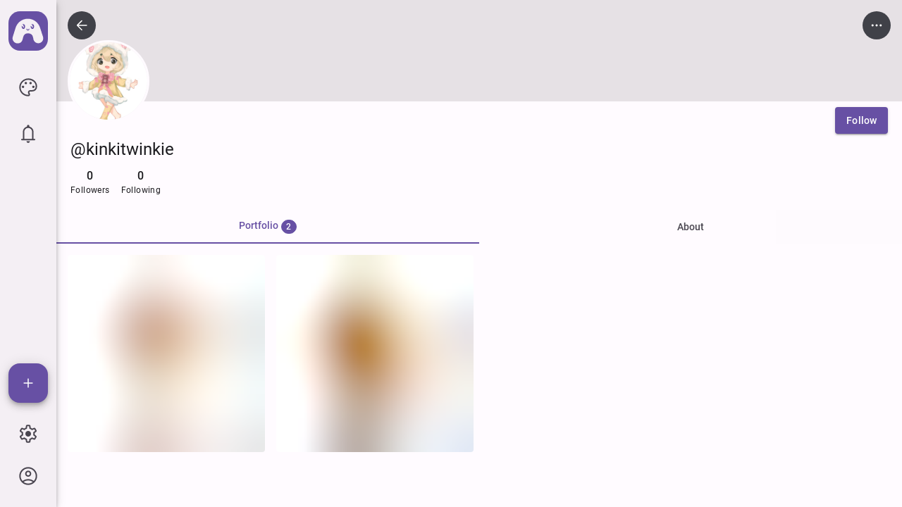

--- FILE ---
content_type: text/html;charset=UTF-8
request_url: https://anime.club/kinkitwinkie/art
body_size: 5103
content:
<!doctype html><html lang=en class=mode-light><head><meta name=viewport content="height=device-height,width=device-width,initial-scale=1,shrink-to-fit=no,viewport-fit=cover"><meta charset=utf-8><meta name=apple-itunes-app content="app-id=6449440511"><script async type=module crossorigin="" src=/v/index-BXvDzckX.js></script><link rel=modulepreload crossorigin="" href=/v/Bp5qaP8s.js><link rel=modulepreload crossorigin="" href=/v/B3rlNGbl.js><link rel=stylesheet crossorigin="" href=/v/5UY67alv.css><link rel=icon href=/favicon.ico sizes=48x48><link rel=icon href=/favicon.svg sizes=any type=image/svg+xml><link rel=apple-touch-icon href=/apple-touch-icon.png><link rel=manifest href=/site.webmanifest><meta name=application-name content=Anime.club><meta name=theme-color content=#6750A4><style>@font-face{font-family:Roboto;font-weight:400;font-display:swap;src:local(""),url(/v/roboto-v29-latin-regular.woff2) format("woff2")}@font-face{font-family:Roboto;font-weight:500;font-display:swap;src:local(""),url(/v/roboto-v29-latin-500.woff2) format("woff2")}</style><title>Art by kinkitwinkie. Browse art</title><meta name=description content="2 artworks available to view. Art by kinkitwinkie"><meta property=og:title content="Art by kinkitwinkie. Browse art"><meta property=og:description content="2 artworks available to view. Art by kinkitwinkie"><meta property=og:type content="profile"><meta property=og:url content="anime.club/kinkitwinkie/art"><meta property=og:image content="https://r.anime.club/YP5Emfgo03TPUdUn8xDQf/avatar/1-240"><link rel=canonical href="https://anime.club/kinkitwinkie/art"><link rel=alternate hreflang=x-default href="https://anime.club/kinkitwinkie/art"><link rel=alternate hreflang=en href="https://anime.club/kinkitwinkie/art"><link rel=alternate hreflang=ar href="https://anime.club/kinkitwinkie/art?hl=ar"><link rel=alternate hreflang=zh href="https://anime.club/kinkitwinkie/art?hl=zh"><link rel=alternate hreflang=fr href="https://anime.club/kinkitwinkie/art?hl=fr"><link rel=alternate hreflang=de href="https://anime.club/kinkitwinkie/art?hl=de"><link rel=alternate hreflang=hi href="https://anime.club/kinkitwinkie/art?hl=hi"><link rel=alternate hreflang=id href="https://anime.club/kinkitwinkie/art?hl=id"><link rel=alternate hreflang=ja href="https://anime.club/kinkitwinkie/art?hl=ja"><link rel=alternate hreflang=ko href="https://anime.club/kinkitwinkie/art?hl=ko"><link rel=alternate hreflang=pt href="https://anime.club/kinkitwinkie/art?hl=pt"><link rel=alternate hreflang=ru href="https://anime.club/kinkitwinkie/art?hl=ru"><link rel=alternate hreflang=es href="https://anime.club/kinkitwinkie/art?hl=es"><link rel=alternate hreflang=th href="https://anime.club/kinkitwinkie/art?hl=th"><link rel=alternate hreflang=vi href="https://anime.club/kinkitwinkie/art?hl=vi"><link rel=modulepreload as=script crossorigin="" href=/v/BYE-YcyZ.js><link rel=modulepreload as=script crossorigin="" href=/v/BU_jAgF3.js><link rel=modulepreload as=script crossorigin="" href=/v/Wbgiiz0O.js><link rel=modulepreload as=script crossorigin="" href=/v/Dmudws9Q.js><link rel=modulepreload as=script crossorigin="" href=/v/B1CcJdBV.js><link rel=modulepreload as=script crossorigin="" href=/v/C-KbJD0N.js><link rel=modulepreload as=script crossorigin="" href=/v/B4fB1C3N.js><link rel=modulepreload as=script crossorigin="" href=/v/BSqsMA80.js><link rel=stylesheet crossorigin="" href=/v/kU-wz9uh.css><link rel=modulepreload as=script crossorigin="" href=/v/CIj6Vpzg.js><link rel=modulepreload as=script crossorigin="" href=/v/yjOk1uQL.js><link rel=modulepreload as=script crossorigin="" href=/v/CRA_fWcM.js><link rel=stylesheet crossorigin="" href=/v/DSlQe47d.css><link rel=stylesheet crossorigin="" href=/v/chvbxNU6.css><link rel=modulepreload as=script crossorigin="" href=/v/kkmOULFv.js><link rel=stylesheet crossorigin="" href=/v/CcU0Spap.css><link rel=modulepreload as=script crossorigin="" href=/v/CJF8pgct.js><link rel=stylesheet crossorigin="" href=/v/CGmqh6HI.css><link rel=modulepreload as=script crossorigin="" href=/v/BdWa6M3E.js><link rel=stylesheet crossorigin="" href=/v/BgZ6mpuJ.css><link rel=modulepreload as=script crossorigin="" href=/v/D_1ph4tF.js><link rel=modulepreload as=script crossorigin="" href=/v/Cq1WdeNM.js><link rel=stylesheet crossorigin="" href=/v/_L6NQHUe.css><link rel=modulepreload as=script crossorigin="" href=/v/iVauraA2.js><link rel=stylesheet crossorigin="" href=/v/BXRLYYY7.css><link rel=modulepreload as=script crossorigin="" href=/v/CS1HxBz9.js><link rel=modulepreload as=script crossorigin="" href=/v/DU8v0XBo.js><link rel=modulepreload as=script crossorigin="" href=/v/1asxIirp.js><link rel=stylesheet crossorigin="" href=/v/E8ZRFYNi.css><link rel=modulepreload as=script crossorigin="" href=/v/BtQGAkqf.js><link rel=modulepreload as=script crossorigin="" href=/v/CxvPZlnT.js><link rel=stylesheet crossorigin="" href=/v/r02rUbQo.css><link rel=modulepreload as=script crossorigin="" href=/v/B3zSW7KM.js><link rel=stylesheet crossorigin="" href=/v/COYCz2Dg.css><link rel=stylesheet crossorigin="" href=/v/DPYfIllt.css><link rel=modulepreload as=script crossorigin="" href=/v/853L5cD8.js><link rel=stylesheet crossorigin="" href=/v/ColgexQe.css><link rel=modulepreload as=script crossorigin="" href=/v/DcergLUb.js><link rel=stylesheet crossorigin="" href=/v/BSCuvHC6.css><link rel=modulepreload as=script crossorigin="" href=/v/Cd-TUzk3.js><link rel=modulepreload as=script crossorigin="" href=/v/Dum4cP3C.js><link rel=modulepreload as=script crossorigin="" href=/v/DOulGYxY.js><link rel=modulepreload as=script crossorigin="" href=/v/B4f4DD77.js><link rel=stylesheet crossorigin="" href=/v/Cp0nMQBO.css><link rel=modulepreload as=script crossorigin="" href=/v/B4DjDqV_.js><link rel=modulepreload as=script crossorigin="" href=/v/BETQIfZt.js><link rel=stylesheet crossorigin="" href=/v/KflaSkj4.css><link rel=modulepreload as=script crossorigin="" href=/v/B0ckGqti.js><link rel=modulepreload as=script crossorigin="" href=/v/DYR1zTl1.js><link rel=stylesheet crossorigin="" href=/v/CbwnqMHK.css><link rel=modulepreload as=script crossorigin="" href=/v/DjHSBeFf.js><link rel=stylesheet crossorigin="" href=/v/itnYWLpu.css><link rel=modulepreload as=script crossorigin="" href=/v/DrWGMBBi.js><link rel=modulepreload as=script crossorigin="" href=/v/zY_PHuSZ.js><link rel=modulepreload as=script crossorigin="" href=/v/BQWvvCpW.js><link rel=stylesheet crossorigin="" href=/v/CzMaWvig.css><link rel=stylesheet crossorigin="" href=/v/qlOt1dc6.css></head><body><div id=root><nav class="n1yx2q5e h-m"><div aria-label=Homepage class=lkcqjan><a tabindex=0 title="anime club logo" class="b51s2w9 b51s2w9-1 MuiButtonBase-root c132uh6u" href=/ ><svg height=56 viewBox="0 0 56 56" width=56><path d="M39.54 0H16.46C7.373 0 0 7.372 0 16.46v23.08C0 48.632 7.372 56 16.46 56h23.08C48.632 56 56 48.627 56 39.54V16.454C55.994 7.372 48.622 0 39.54 0" fill="var(--mui-palette-primary-main, #CFBCFF)"></path><path d="m48.998 36.176-4.159-12.863c-.017-.045-.028-.096-.045-.136l-.046-.137c-2.415-7.269-9.29-12.475-17.357-12.418-8.066.056-14.862 5.36-17.187 12.663L6.137 36.182c-1.487 4.683 2.034 9.456 6.944 9.422a7.23 7.23 0 0 0 6.927-5.343l.855-3.52a7.216 7.216 0 0 1 14.065.325l.535 2.762c.69 3.275 3.583 5.622 6.927 5.594 4.773-.017 8.117-4.706 6.608-9.246m-27.8-11.011c-1.355 0-2.455-1.567-2.455-3.498 0-.62.114-1.213.32-1.715-.206.695.08 1.396.643 1.573.33.108.678.017.957-.205a1.3 1.3 0 0 0-.216.757c0 .593.336 1.077.757 1.077.416 0 .758-.484.758-1.077 0-.592-.336-1.076-.758-1.076a.6.6 0 0 0-.319.102c.114-.137.205-.319.268-.507.222-.7-.063-1.424-.638-1.606-.45-.143-.957.09-1.253.535.444-.82 1.15-1.35 1.931-1.35 1.356 0 2.455 1.567 2.455 3.498s-1.094 3.492-2.45 3.492m8.517.063c-.063 1.002-.923 2.17-2.12 2.176-.842-.006-1.617-.61-1.896-1.499-.086-.256-.171-.507-.148-.797.028-.32.216-.393.461-.416.274-.023.484.103.57.376.046.137.068.29.114.422.176.535.518.837.911.837.41-.006.843-.399.986-.9.04-.131.062-.268.114-.393.108-.256.296-.422.575-.37.28.062.45.244.433.563Zm4.244-.063c-1.356 0-2.455-1.567-2.455-3.498 0-.62.114-1.213.319-1.715-.205.695.08 1.396.643 1.573.33.108.678.017.957-.205a1.3 1.3 0 0 0-.216.757c0 .593.336 1.077.758 1.077.421 0 .757-.484.757-1.077 0-.592-.336-1.076-.757-1.076a.6.6 0 0 0-.32.102c.114-.137.206-.319.268-.507.223-.7-.062-1.424-.638-1.606-.45-.143-.957.09-1.253.535.444-.82 1.15-1.35 1.931-1.35 1.356 0 2.455 1.567 2.455 3.498s-1.093 3.492-2.45 3.492Z" fill="var(--mui-palette-background-default, #313033)"></path></svg></a></div><div aria-label=Art class=m1s6axue><a tabindex=0 aria-label="icon button" class="b51s2w9 b51s2w9-1 MuiButtonBase-root iwa6zzj iwa6zzj-1 iwa6zzj-22 MuiIconButton-root MuiIconButton-sizeLarge m1nrg6gt iwa6zzj-2 iwa6zzj-21" href=/art><svg focusable=false aria-hidden=true viewBox="0 -960 960 960" class="s1w4zt3v s1w4zt3v-15 MuiSvgIcon-root MuiSvgIcon-fontSizeLarge s1w4zt3v-1 s1w4zt3v-5 s1w4zt3v-14"><path d="M479.23-100q-77.77 0-146.92-29.96-69.16-29.96-120.77-81.58-51.62-51.61-81.58-120.96T100-480q0-79.15 30.77-148.5t83.58-120.65q52.8-51.31 123.54-81.08Q408.62-860 488.77-860q75 0 142.15 25.58 67.16 25.58 117.96 70.81 50.81 45.23 80.96 107.5Q860-593.85 860-521.08q0 103.85-61.73 162.46Q736.54-300 640-300h-72.46q-17.08 0-27.31 11.15Q530-277.69 530-262.46q0 18.54 15 38.54T560-178q0 39.61-21.92 58.81Q516.15-100 479.23-100M260-450q21.38 0 35.69-14.31T310-500t-14.31-35.69T260-550t-35.69 14.31T210-500t14.31 35.69T260-450m120-160q21.38 0 35.69-14.31T430-660t-14.31-35.69T380-710t-35.69 14.31T330-660t14.31 35.69T380-610m200 0q21.38 0 35.69-14.31T630-660t-14.31-35.69T580-710t-35.69 14.31T530-660t14.31 35.69T580-610m120 160q21.38 0 35.69-14.31T750-500t-14.31-35.69T700-550t-35.69 14.31T650-500t14.31 35.69T700-450M479.23-160q9.77 0 15.27-4.81T500-178q0-14-15-31.46t-15-54.69q0-42.77 29-69.31T570-360h70q70.62 0 115.31-41.38Q800-442.77 800-521.08q0-121.38-93.08-200.15Q613.85-800 488.77-800q-137.15 0-232.96 93T160-480q0 133 93.5 226.5T479.23-160"></path></svg></a></div><div aria-label=Notifications class=m1s6axue><a tabindex=0 aria-label="icon button" class="b51s2w9 b51s2w9-1 MuiButtonBase-root iwa6zzj iwa6zzj-1 iwa6zzj-22 MuiIconButton-root MuiIconButton-sizeLarge m1nrg6gt iwa6zzj-2 iwa6zzj-21" href=/notifications><svg focusable=false aria-hidden=true viewBox="0 -960 960 960" class="s1w4zt3v s1w4zt3v-15 MuiSvgIcon-root MuiSvgIcon-fontSizeLarge s1w4zt3v-1 s1w4zt3v-5 s1w4zt3v-14"><path d="M210-204.62q-12.75 0-21.37-8.62-8.63-8.63-8.63-21.39 0-12.75 8.63-21.37 8.62-8.61 21.37-8.61h42.31v-298.47q0-80.69 49.81-142.69 49.8-62 127.88-79.31V-810q0-20.83 14.57-35.42Q459.14-860 479.95-860q20.82 0 35.43 14.58Q530-830.83 530-810v24.92q78.08 17.31 127.88 79.31 49.81 62 49.81 142.69v298.47H750q12.75 0 21.37 8.62 8.63 8.63 8.63 21.39 0 12.75-8.63 21.37-8.62 8.61-21.37 8.61zM479.93-92.31q-29.85 0-51.04-21.24-21.2-21.24-21.2-51.07h144.62q0 29.93-21.26 51.12t-51.12 21.19m-167.62-172.3h335.38v-298.47q0-69.46-49.11-118.57-49.12-49.12-118.58-49.12t-118.58 49.12q-49.11 49.11-49.11 118.57z"></path></svg></a></div><div aria-label="Upload new" class=m1guetpf><a tabindex=0 aria-label=Add class="b51s2w9 b51s2w9-1 MuiButtonBase-root MuiFab-root MuiFab-circular MuiFab-sizeLarge MuiFab-primary f10n9muy f10n9muy-1 f10n9muy-2 f10n9muy-15 MuiFab-root MuiFab-circular MuiFab-sizeLarge MuiFab-primary f10n9muy-9" href=/new/art><svg focusable=false aria-hidden=true viewBox="0 -960 960 960" class="s1w4zt3v s1w4zt3v-15 MuiSvgIcon-root MuiSvgIcon-fontSizeMedium s1w4zt3v-1 s1w4zt3v-4 s1w4zt3v-14"><path d="M450-450H250q-12.75 0-21.37-8.63-8.63-8.63-8.63-21.38 0-12.76 8.63-21.37Q237.25-510 250-510h200v-200q0-12.75 8.63-21.37 8.63-8.63 21.38-8.63 12.76 0 21.37 8.63Q510-722.75 510-710v200h200q12.75 0 21.37 8.63 8.63 8.63 8.63 21.38 0 12.76-8.63 21.37Q722.75-450 710-450H510v200q0 12.75-8.63 21.37-8.63 8.63-21.38 8.63-12.76 0-21.37-8.63Q450-237.25 450-250z"></path></svg></a></div><div aria-label=Settings class=m4d7miy><a tabindex=0 aria-label="icon button" class="b51s2w9 b51s2w9-1 MuiButtonBase-root iwa6zzj iwa6zzj-1 iwa6zzj-22 MuiIconButton-root MuiIconButton-sizeLarge m1nrg6gt iwa6zzj-2 iwa6zzj-21" href=/settings><svg focusable=false aria-hidden=true viewBox="0 -960 960 960" class="s1w4zt3v s1w4zt3v-15 MuiSvgIcon-root MuiSvgIcon-fontSizeLarge s1w4zt3v-1 s1w4zt3v-5 s1w4zt3v-14"><path d="M435.69-100q-20.46 0-35.34-13.58-14.89-13.57-18.12-33.42l-9.77-74.85q-16.07-5.38-32.96-15.07-16.88-9.7-30.19-20.77L240-228.23q-18.85 8.31-37.88 1.61-19.04-6.69-29.58-24.3l-45.08-78.16q-10.54-17.61-6.07-37.27 4.46-19.65 20.46-32.42l59.92-45q-1.38-8.92-1.96-17.92t-.58-17.93q0-8.53.58-17.34t1.96-19.27l-59.92-45q-16-12.77-20.27-32.62-4.27-19.84 6.27-37.46l44.69-77q10.54-17.23 29.58-24.11 19.03-6.89 37.88 1.42l68.92 29.08q14.47-11.46 30.89-20.96t32.27-15.27L382.23-813q3.23-19.85 18.12-33.42Q415.23-860 435.69-860h88.62q20.46 0 35.34 13.58 14.89 13.57 18.12 33.42l9.77 75.23q18 6.54 32.57 15.27 14.58 8.73 29.43 20.58L720.39-731q18.84-8.31 37.88-1.42 19.04 6.88 29.57 24.11l44.7 77.39q10.54 17.61 6.07 37.27-4.46 19.65-20.46 32.42l-61.46 46.15q2.15 9.69 2.35 18.12.19 8.42.19 16.96 0 8.15-.39 16.58-.38 8.42-2.76 19.27l60.3 45.38q16 12.77 20.66 32.42 4.65 19.66-5.89 37.27l-45.31 77.77q-10.53 17.62-29.76 24.31T718-228.62l-68.46-29.46q-14.85 11.85-30.31 20.96-15.46 9.12-31.69 14.89L577.77-147q-3.23 19.85-18.12 33.42Q544.77-100 524.31-100zm4.31-60h78.62L533-267.15q30.62-8 55.96-22.73 25.35-14.74 48.89-37.89L737.23-286l39.39-68-86.77-65.38q5-15.54 6.8-30.47 1.81-14.92 1.81-30.15 0-15.62-1.81-30.15-1.8-14.54-6.8-29.7L777.38-606 738-674l-100.54 42.38q-20.08-21.46-48.11-37.92-28.04-16.46-56.73-23.31L520-800h-79.38l-13.24 106.77q-30.61 7.23-56.53 22.15-25.93 14.93-49.47 38.46L222-674l-39.38 68L269-541.62q-5 14.24-7 29.62t-2 32.38q0 15.62 2 30.62t6.62 29.62l-86 65.38L222-286l99-42q22.77 23.38 48.69 38.31 25.93 14.92 57.31 22.92zm40.46-200q49.92 0 84.96-35.04T600.46-480t-35.04-84.96T480.46-600q-50.54 0-85.27 35.04T360.46-480t34.73 84.96T480.46-360M480-480"></path></svg></a></div><div aria-label=Profile><button tabindex=0 type=button aria-label="icon button" class="b51s2w9 b51s2w9-1 MuiButtonBase-root iwa6zzj iwa6zzj-1 iwa6zzj-22 MuiIconButton-root MuiIconButton-sizeLarge m1nrg6gt iwa6zzj-2 iwa6zzj-21"><svg focusable=false aria-hidden=true viewBox="0 -960 960 960" class="s1w4zt3v s1w4zt3v-15 MuiSvgIcon-root MuiSvgIcon-fontSizeLarge s1w4zt3v-1 s1w4zt3v-5 s1w4zt3v-14"><path d="M240.92-268.31q51-37.84 111.12-59.77Q412.15-350 480-350t127.96 21.92q60.12 21.93 111.12 59.77 37.3-41 59.11-94.92T800-480q0-133-93.5-226.5T480-800t-226.5 93.5T160-480q0 62.85 21.81 116.77t59.11 94.92M480.01-450q-54.78 0-92.39-37.6Q350-525.21 350-579.99t37.6-92.39Q425.21-710 479.99-710t92.39 37.6Q610-634.79 610-580.01t-37.6 92.39Q534.79-450 480.01-450M480-100q-79.15 0-148.5-29.77t-120.65-81.08q-51.31-51.3-81.08-120.65T100-480t29.77-148.5 81.08-120.65q51.3-51.31 120.65-81.08T480-860t148.5 29.77 120.65 81.08q51.31 51.3 81.08 120.65T860-480t-29.77 148.5-81.08 120.65q-51.3 51.31-120.65 81.08T480-100m0-60q54.15 0 104.42-17.42 50.27-17.43 89.27-48.73-39-30.16-88.11-47Q536.46-290 480-290t-105.77 16.65q-49.31 16.66-87.92 47.2 39 31.3 89.27 48.73Q425.85-160 480-160m0-350q29.85 0 49.92-20.08Q550-550.15 550-580t-20.08-49.92Q509.85-650 480-650t-49.92 20.08Q410-609.85 410-580t20.08 49.92Q450.15-510 480-510m0 285"></path></svg></button></div></nav><main class=bewjpw0 style=--sidebar:0><header class=c1fc1ydj><input accept=".jpg, .jpeg, .png, .webp, .avif" class=c1gbq1ij type=file><span class="sz1xi6w MuiSkeleton-root MuiSkeleton-rectangular MuiSkeleton-pulse h1kvgcwk sz1xi6w-7"></span><span class="sz1xi6w MuiSkeleton-root MuiSkeleton-circular MuiSkeleton-pulse a5k54nx sz1xi6w-2 sz1xi6w-7" style=width:110px;height:110px></span></header><article class=a4ikx2q><div class=boagt5t><button tabindex=-1 type=button disabled id=«ra» aria-label=Follow class="b51s2w9 b51s2w9-1 MuiButtonBase-root MuiButton-root MuiButton-loading MuiButton-contained MuiButton-containedPrimary MuiButton-sizeMedium MuiButton-containedSizeMedium MuiButton-colorPrimary MuiButton-loadingPositionCenter Mui-disabled b1cysx6q b1cysx6q-20 MuiButton-root MuiButton-loading MuiButton-contained MuiButton-containedPrimary MuiButton-sizeMedium MuiButton-containedSizeMedium MuiButton-colorPrimary MuiButton-loadingPositionCenter rf18vpj b1cysx6q-1 b1cysx6q-4 b1cysx6q-19"><span class=MuiButton-loadingWrapper style=display:contents><span class="b1godljv b1godljv-11 MuiButton-loadingIndicator b1godljv-1 b1godljv-5"><span role=progressbar aria-labelledby=«ra» class="cffmyvu MuiCircularProgress-root MuiCircularProgress-indeterminate MuiCircularProgress-colorInherit cffmyvu-2" style=width:16px;height:16px><svg viewBox="22 22 44 44" class="csihc9u MuiCircularProgress-svg"><circle cx=44 cy=44 r=20.2 fill=none stroke-width=3.6 class="c1w6ow16 MuiCircularProgress-circle MuiCircularProgress-circleIndeterminate c1w6ow16-2 c1w6ow16-3"></circle></svg></span></span></span><span>Follow</span></button></div><h1 class="t1mlkk1l MuiTypography-root MuiTypography-h6 t1mlkk1l-6"><span class="sz1xi6w MuiSkeleton-root MuiSkeleton-text MuiSkeleton-pulse ch5qlx sz1xi6w-1 sz1xi6w-7"></span></h1><div class=w1i2f4t9><div class=sl3y9tf><span class="t1mlkk1l MuiTypography-root MuiTypography-subtitle1 MuiTypography-noWrap s1jsidvb t1mlkk1l-7 t1mlkk1l-28"><span class="sz1xi6w MuiSkeleton-root MuiSkeleton-text MuiSkeleton-pulse ch5qlx sz1xi6w-1 sz1xi6w-7"></span></span><span class="t1mlkk1l MuiTypography-root MuiTypography-caption t1mlkk1l-11"><span class="sz1xi6w MuiSkeleton-root MuiSkeleton-text MuiSkeleton-pulse ch5qlx sz1xi6w-1 sz1xi6w-7"></span></span></div><div class=sl3y9tf><span class="t1mlkk1l MuiTypography-root MuiTypography-subtitle1 MuiTypography-noWrap s1jsidvb t1mlkk1l-7 t1mlkk1l-28"><span class="sz1xi6w MuiSkeleton-root MuiSkeleton-text MuiSkeleton-pulse ch5qlx sz1xi6w-1 sz1xi6w-7"></span></span><span class="t1mlkk1l MuiTypography-root MuiTypography-caption t1mlkk1l-11"><span class="sz1xi6w MuiSkeleton-root MuiSkeleton-text MuiSkeleton-pulse ch5qlx sz1xi6w-1 sz1xi6w-7"></span></span></div></div></article><nav class="t1w0pkzf MuiTabs-root ckknv87 t1w0pkzf-2"><div class="t1pw5n26 MuiTabs-scroller MuiTabs-fixed t1pw5n26-1" style=overflow:hidden;margin-bottom:0><div role=tablist class="lg5rbog MuiTabs-list MuiTabs-flexContainer"><a tabindex=0 role=tab aria-selected=false class="b51s2w9 b51s2w9-1 MuiButtonBase-root t2ec1j2 t2ec1j2-13 MuiTab-root MuiTab-textColorPrimary MuiTab-fullWidth t2ec1j2-1 t2ec1j2-9 t2ec1j2-11" href=/1747402343>About</a></div><span class="tqi5ft MuiTabs-indicator tqi5ft-1" style=left:0;width:0></span></div></nav></main></div></body></html>

--- FILE ---
content_type: text/css
request_url: https://anime.club/v/5UY67alv.css
body_size: 13874
content:
:root{--mui-breakpoints-keys-0:xs;--mui-breakpoints-keys-1:sm;--mui-breakpoints-keys-2:md;--mui-breakpoints-keys-3:lg;--mui-breakpoints-keys-4:xl;--mui-breakpoints-values-xs:0px;--mui-breakpoints-values-sm:600px;--mui-breakpoints-values-md:745px;--mui-breakpoints-values-lg:1200px;--mui-breakpoints-values-xl:1536px;--mui-breakpoints-unit:px;--mui-direction:ltr;--mui-shape-borderRadius:4px;--mui-typography-fontFamily:;--mui-typography-fontWeightBold:500;--mui-typography-h1-fontWeight:400;--mui-typography-h1-fontSize:57px;--mui-typography-h1-lineHeight:64px;--mui-typography-h1-letterSpacing:-.25px;--mui-typography-h1-fontFamily:;--mui-typography-h2-fontWeight:400;--mui-typography-h2-fontSize:45px;--mui-typography-h2-lineHeight:52px;--mui-typography-h2-letterSpacing:0px;--mui-typography-h2-fontFamily:;--mui-typography-h3-fontWeight:400;--mui-typography-h3-fontSize:36px;--mui-typography-h3-lineHeight:44px;--mui-typography-h3-letterSpacing:0px;--mui-typography-h3-fontFamily:;--mui-typography-h5-fontWeight:400;--mui-typography-h5-fontSize:28px;--mui-typography-h5-lineHeight:36px;--mui-typography-h5-letterSpacing:0px;--mui-typography-h5-fontFamily:;--mui-typography-h6-fontWeight:400;--mui-typography-h6-fontSize:24px;--mui-typography-h6-lineHeight:28px;--mui-typography-h6-letterSpacing:0px;--mui-typography-h6-fontFamily:;--mui-typography-subtitle1-fontWeight:500;--mui-typography-subtitle1-fontSize:16px;--mui-typography-subtitle1-lineHeight:24px;--mui-typography-subtitle1-letterSpacing:.1px;--mui-typography-subtitle1-fontFamily:;--mui-typography-subtitle2-fontWeight:500;--mui-typography-subtitle2-fontSize:14px;--mui-typography-subtitle2-lineHeight:20px;--mui-typography-subtitle2-letterSpacing:.1px;--mui-typography-subtitle2-fontFamily:;--mui-typography-body1-fontWeight:400;--mui-typography-body1-fontSize:16px;--mui-typography-body1-lineHeight:24px;--mui-typography-body1-letterSpacing:.5px;--mui-typography-body1-fontFamily:;--mui-typography-body2-fontWeight:400;--mui-typography-body2-fontSize:14px;--mui-typography-body2-lineHeight:20px;--mui-typography-body2-letterSpacing:.25px;--mui-typography-body2-fontFamily:;--mui-typography-caption-fontWeight:400;--mui-typography-caption-fontSize:12px;--mui-typography-caption-lineHeight:16px;--mui-typography-caption-letterSpacing:.4px;--mui-typography-caption-fontFamily:;--mui-typography-overline-fontWeight:500;--mui-typography-overline-fontSize:12px;--mui-typography-overline-lineHeight:16px;--mui-typography-overline-letterSpacing:.5px;--mui-typography-overline-textTransform:none;--mui-typography-overline-fontFamily:;--mui-typography-htmlFontSize:16px;--mui-typography-fontSize:14px;--mui-typography-fontWeightLight:300px;--mui-typography-fontWeightRegular:400px;--mui-typography-fontWeightMedium:500px;--mui-typography-h4-fontFamily:;--mui-typography-h4-fontWeight:400;--mui-typography-h4-fontSize:2.125rem;--mui-typography-h4-lineHeight:1.235;--mui-typography-button-fontFamily:;--mui-typography-button-fontWeight:500;--mui-typography-button-fontSize:.875rem;--mui-typography-button-lineHeight:1.75;--mui-typography-button-textTransform:uppercase;--mui-typography-inherit-fontFamily:inherit;--mui-typography-inherit-fontWeight:inherit;--mui-typography-inherit-fontSize:inherit;--mui-typography-inherit-lineHeight:inherit;--mui-typography-inherit-letterSpacing:inherit;--mui-zIndex-appBar:1100;--mui-zIndex-bottomNavigation:1200;--mui-zIndex-dialogOverlay:1301;--mui-zIndex-drawer:1200;--mui-zIndex-fab:1050;--mui-zIndex-foregroundView:1101;--mui-zIndex-max:16777271;--mui-zIndex-min:0;--mui-zIndex-mobileStepper:1000;--mui-zIndex-modal:1300;--mui-zIndex-snackbar:1400;--mui-zIndex-speedDial:1050;--mui-zIndex-tooltip:1500;--mui-unstable_sxConfig-border-themeKey:borders;--mui-unstable_sxConfig-borderTop-themeKey:borders;--mui-unstable_sxConfig-borderRight-themeKey:borders;--mui-unstable_sxConfig-borderBottom-themeKey:borders;--mui-unstable_sxConfig-borderLeft-themeKey:borders;--mui-unstable_sxConfig-borderColor-themeKey:palette;--mui-unstable_sxConfig-borderTopColor-themeKey:palette;--mui-unstable_sxConfig-borderRightColor-themeKey:palette;--mui-unstable_sxConfig-borderBottomColor-themeKey:palette;--mui-unstable_sxConfig-borderLeftColor-themeKey:palette;--mui-unstable_sxConfig-outline-themeKey:borders;--mui-unstable_sxConfig-outlineColor-themeKey:palette;--mui-unstable_sxConfig-borderRadius-themeKey:shape.borderRadius;--mui-unstable_sxConfig-color-themeKey:palette;--mui-unstable_sxConfig-bgcolor-themeKey:palette;--mui-unstable_sxConfig-bgcolor-cssProperty:backgroundColor;--mui-unstable_sxConfig-backgroundColor-themeKey:palette;--mui-unstable_sxConfig-zIndex-themeKey:zIndex;--mui-unstable_sxConfig-boxShadow-themeKey:shadows;--mui-unstable_sxConfig-font-themeKey:font;--mui-unstable_sxConfig-fontFamily-themeKey:typography;--mui-unstable_sxConfig-fontSize-themeKey:typography;--mui-unstable_sxConfig-fontStyle-themeKey:typography;--mui-unstable_sxConfig-fontWeight-themeKey:typography;--mui-unstable_sxConfig-typography-themeKey:typography;--mui-shadows-0:none;--mui-shadows-1:0px 2px 1px -1px rgba(0,0,0,.2),0px 1px 1px 0px rgba(0,0,0,.14),0px 1px 3px 0px rgba(0,0,0,.12);--mui-shadows-2:0px 3px 1px -2px rgba(0,0,0,.2),0px 2px 2px 0px rgba(0,0,0,.14),0px 1px 5px 0px rgba(0,0,0,.12);--mui-shadows-3:0px 3px 3px -2px rgba(0,0,0,.2),0px 3px 4px 0px rgba(0,0,0,.14),0px 1px 8px 0px rgba(0,0,0,.12);--mui-shadows-4:0px 2px 4px -1px rgba(0,0,0,.2),0px 4px 5px 0px rgba(0,0,0,.14),0px 1px 10px 0px rgba(0,0,0,.12);--mui-shadows-5:0px 3px 5px -1px rgba(0,0,0,.2),0px 5px 8px 0px rgba(0,0,0,.14),0px 1px 14px 0px rgba(0,0,0,.12);--mui-shadows-6:0px 3px 5px -1px rgba(0,0,0,.2),0px 6px 10px 0px rgba(0,0,0,.14),0px 1px 18px 0px rgba(0,0,0,.12);--mui-shadows-7:0px 4px 5px -2px rgba(0,0,0,.2),0px 7px 10px 1px rgba(0,0,0,.14),0px 2px 16px 1px rgba(0,0,0,.12);--mui-shadows-8:0px 5px 5px -3px rgba(0,0,0,.2),0px 8px 10px 1px rgba(0,0,0,.14),0px 3px 14px 2px rgba(0,0,0,.12);--mui-shadows-9:0px 5px 6px -3px rgba(0,0,0,.2),0px 9px 12px 1px rgba(0,0,0,.14),0px 3px 16px 2px rgba(0,0,0,.12);--mui-shadows-10:0px 6px 6px -3px rgba(0,0,0,.2),0px 10px 14px 1px rgba(0,0,0,.14),0px 4px 18px 3px rgba(0,0,0,.12);--mui-shadows-11:0px 6px 7px -4px rgba(0,0,0,.2),0px 11px 15px 1px rgba(0,0,0,.14),0px 4px 20px 3px rgba(0,0,0,.12);--mui-shadows-12:0px 7px 8px -4px rgba(0,0,0,.2),0px 12px 17px 2px rgba(0,0,0,.14),0px 5px 22px 4px rgba(0,0,0,.12);--mui-shadows-13:0px 7px 8px -4px rgba(0,0,0,.2),0px 13px 19px 2px rgba(0,0,0,.14),0px 5px 24px 4px rgba(0,0,0,.12);--mui-shadows-14:0px 7px 9px -4px rgba(0,0,0,.2),0px 14px 21px 2px rgba(0,0,0,.14),0px 5px 26px 4px rgba(0,0,0,.12);--mui-shadows-15:0px 8px 9px -5px rgba(0,0,0,.2),0px 15px 22px 2px rgba(0,0,0,.14),0px 6px 28px 5px rgba(0,0,0,.12);--mui-shadows-16:0px 8px 10px -5px rgba(0,0,0,.2),0px 16px 24px 2px rgba(0,0,0,.14),0px 6px 30px 5px rgba(0,0,0,.12);--mui-shadows-17:0px 8px 11px -5px rgba(0,0,0,.2),0px 17px 26px 2px rgba(0,0,0,.14),0px 6px 32px 5px rgba(0,0,0,.12);--mui-shadows-18:0px 9px 11px -5px rgba(0,0,0,.2),0px 18px 28px 2px rgba(0,0,0,.14),0px 7px 34px 6px rgba(0,0,0,.12);--mui-shadows-19:0px 9px 12px -6px rgba(0,0,0,.2),0px 19px 29px 2px rgba(0,0,0,.14),0px 7px 36px 6px rgba(0,0,0,.12);--mui-shadows-20:0px 10px 13px -6px rgba(0,0,0,.2),0px 20px 31px 3px rgba(0,0,0,.14),0px 8px 38px 7px rgba(0,0,0,.12);--mui-shadows-21:0px 10px 13px -6px rgba(0,0,0,.2),0px 21px 33px 3px rgba(0,0,0,.14),0px 8px 40px 7px rgba(0,0,0,.12);--mui-shadows-22:0px 10px 14px -6px rgba(0,0,0,.2),0px 22px 35px 3px rgba(0,0,0,.14),0px 8px 42px 7px rgba(0,0,0,.12);--mui-shadows-23:0px 11px 14px -7px rgba(0,0,0,.2),0px 23px 36px 3px rgba(0,0,0,.14),0px 9px 44px 8px rgba(0,0,0,.12);--mui-shadows-24:0px 11px 15px -7px rgba(0,0,0,.2),0px 24px 38px 3px rgba(0,0,0,.14),0px 9px 46px 8px rgba(0,0,0,.12);--mui-transitions-easing-easeInOut:cubic-bezier(.4, 0, .2, 1);--mui-transitions-easing-easeOut:cubic-bezier(0, 0, .2, 1);--mui-transitions-easing-easeIn:cubic-bezier(.4, 0, 1, 1);--mui-transitions-easing-sharp:cubic-bezier(.4, 0, .6, 1);--mui-transitions-duration-shortest:150px;--mui-transitions-duration-shorter:200px;--mui-transitions-duration-short:250px;--mui-transitions-duration-standard:300px;--mui-transitions-duration-complex:375px;--mui-transitions-duration-enteringScreen:225px;--mui-transitions-duration-leavingScreen:195px;--mui-cssVarPrefix:mui;--mui-colorSchemeSelector:.mode-%s;--mui-rootSelector::root;--mui-font-h1:400 57/64px ;--mui-font-h2:400 45/52px ;--mui-font-h3:400 36/44px ;--mui-font-h5:400 28/36px ;--mui-font-h6:400 24/28px ;--mui-font-subtitle1:500 16/24px ;--mui-font-subtitle2:500 14/20px ;--mui-font-body1:400 16/24px ;--mui-font-body2:400 14/20px ;--mui-font-caption:400 12/16px ;--mui-font-overline:500 12/16px ;--mui-font-h4:400 2.125rem/1.235 ;--mui-font-button:500 .875rem/1.75 ;--mui-font-inherit:inherit inherit/inherit inherit}.mode-dark{--mui-overlays-0:none;--mui-overlays-1:linear-gradient(rgba(255 255 255 / .051), rgba(255 255 255 / .051));--mui-overlays-2:linear-gradient(rgba(255 255 255 / .069), rgba(255 255 255 / .069));--mui-overlays-3:linear-gradient(rgba(255 255 255 / .082), rgba(255 255 255 / .082));--mui-overlays-4:linear-gradient(rgba(255 255 255 / .092), rgba(255 255 255 / .092));--mui-overlays-5:linear-gradient(rgba(255 255 255 / .101), rgba(255 255 255 / .101));--mui-overlays-6:linear-gradient(rgba(255 255 255 / .108), rgba(255 255 255 / .108));--mui-overlays-7:linear-gradient(rgba(255 255 255 / .114), rgba(255 255 255 / .114));--mui-overlays-8:linear-gradient(rgba(255 255 255 / .119), rgba(255 255 255 / .119));--mui-overlays-9:linear-gradient(rgba(255 255 255 / .124), rgba(255 255 255 / .124));--mui-overlays-10:linear-gradient(rgba(255 255 255 / .128), rgba(255 255 255 / .128));--mui-overlays-11:linear-gradient(rgba(255 255 255 / .132), rgba(255 255 255 / .132));--mui-overlays-12:linear-gradient(rgba(255 255 255 / .135), rgba(255 255 255 / .135));--mui-overlays-13:linear-gradient(rgba(255 255 255 / .139), rgba(255 255 255 / .139));--mui-overlays-14:linear-gradient(rgba(255 255 255 / .142), rgba(255 255 255 / .142));--mui-overlays-15:linear-gradient(rgba(255 255 255 / .145), rgba(255 255 255 / .145));--mui-overlays-16:linear-gradient(rgba(255 255 255 / .147), rgba(255 255 255 / .147));--mui-overlays-17:linear-gradient(rgba(255 255 255 / .15), rgba(255 255 255 / .15));--mui-overlays-18:linear-gradient(rgba(255 255 255 / .152), rgba(255 255 255 / .152));--mui-overlays-19:linear-gradient(rgba(255 255 255 / .155), rgba(255 255 255 / .155));--mui-overlays-20:linear-gradient(rgba(255 255 255 / .157), rgba(255 255 255 / .157));--mui-overlays-21:linear-gradient(rgba(255 255 255 / .159), rgba(255 255 255 / .159));--mui-overlays-22:linear-gradient(rgba(255 255 255 / .161), rgba(255 255 255 / .161));--mui-overlays-23:linear-gradient(rgba(255 255 255 / .163), rgba(255 255 255 / .163));--mui-overlays-24:linear-gradient(rgba(255 255 255 / .165), rgba(255 255 255 / .165));--mui-palette-AppBar-darkBg:var(--mui-palette-background-paper, #48464A);--mui-palette-AppBar-darkColor:var(--mui-palette-text-primary, #FFFBFF)}:root,.mode-dark{color-scheme:dark;--mui-scheme:dark;--mui-palette-mode:dark;--mui-palette-overlay:rgba(23,25,33,.8);--mui-palette-common-black:#000;--mui-palette-common-white:#fff;--mui-palette-common-background:#000;--mui-palette-common-onBackground:#fff;--mui-palette-common-backgroundChannel:0 0 0;--mui-palette-common-onBackgroundChannel:255 255 255;--mui-palette-grey-50:#fafafa;--mui-palette-grey-100:#f5f5f5;--mui-palette-grey-200:#eeeeee;--mui-palette-grey-300:#e0e0e0;--mui-palette-grey-400:#bdbdbd;--mui-palette-grey-500:#9e9e9e;--mui-palette-grey-600:#757575;--mui-palette-grey-700:#616161;--mui-palette-grey-800:#424242;--mui-palette-grey-900:#212121;--mui-palette-grey-A100:#f5f5f5;--mui-palette-grey-A200:#eeeeee;--mui-palette-grey-A400:#bdbdbd;--mui-palette-grey-A700:#616161;--mui-palette-text-primary:#FFFBFF;--mui-palette-text-secondary:#F4EFF4;--mui-palette-text-disabled:rgba(255,251,255,.5);--mui-palette-text-icon:rgba(255, 255, 255, .5);--mui-palette-text-primaryChannel:255 251 255;--mui-palette-text-secondaryChannel:244 239 244;--mui-palette-background-ground:#1C1B1E;--mui-palette-background-groundEd:#1C1B1Eed;--mui-palette-background-default:#313033;--mui-palette-background-default95:#31303395;--mui-palette-background-defaultEd:#313033ed;--mui-palette-background-paper:#48464A;--mui-palette-background-defaultChannel:49 48 51;--mui-palette-background-paperChannel:72 70 74;--mui-palette-primary-main:#CFBCFF;--mui-palette-primary-main8:#CFBCFF14;--mui-palette-primary-contrastText:#381E72;--mui-palette-primary-light:rgb(216, 201, 255);--mui-palette-primary-dark:rgb(144, 131, 178);--mui-palette-primary-mainChannel:207 188 255;--mui-palette-primary-lightChannel:216 201 255;--mui-palette-primary-darkChannel:144 131 178;--mui-palette-primary-contrastTextChannel:56 30 114;--mui-palette-secondary-main:#CBC2DB;--mui-palette-secondary-contrastText:#332D41;--mui-palette-secondary-light:rgb(213, 206, 226);--mui-palette-secondary-dark:rgb(142, 135, 153);--mui-palette-secondary-mainChannel:203 194 219;--mui-palette-secondary-lightChannel:213 206 226;--mui-palette-secondary-darkChannel:142 135 153;--mui-palette-secondary-contrastTextChannel:51 45 65;--mui-palette-info-main:#29b6f6;--mui-palette-info-light:rgb(83, 196, 247);--mui-palette-info-dark:rgb(28, 127, 172);--mui-palette-info-contrastText:rgba(0, 0, 0, .87);--mui-palette-info-mainChannel:41 182 246;--mui-palette-info-lightChannel:83 196 247;--mui-palette-info-darkChannel:28 127 172;--mui-palette-info-contrastTextChannel:0 0 0;--mui-palette-error-main:#f44336;--mui-palette-error-light:rgb(246, 104, 94);--mui-palette-error-dark:rgb(170, 46, 37);--mui-palette-error-contrastText:#fff;--mui-palette-error-mainChannel:244 67 54;--mui-palette-error-lightChannel:246 104 94;--mui-palette-error-darkChannel:170 46 37;--mui-palette-error-contrastTextChannel:255 255 255;--mui-palette-success-main:#39d353;--mui-palette-success-light:rgb(96, 219, 117);--mui-palette-success-dark:rgb(39, 147, 58);--mui-palette-success-contrastText:rgba(0, 0, 0, .87);--mui-palette-success-mainChannel:57 211 83;--mui-palette-success-lightChannel:96 219 117;--mui-palette-success-darkChannel:39 147 58;--mui-palette-success-contrastTextChannel:0 0 0;--mui-palette-warning-main:#ffa726;--mui-palette-warning-light:rgb(255, 184, 81);--mui-palette-warning-dark:rgb(178, 116, 26);--mui-palette-warning-contrastText:rgba(0, 0, 0, .87);--mui-palette-warning-mainChannel:255 167 38;--mui-palette-warning-lightChannel:255 184 81;--mui-palette-warning-darkChannel:178 116 26;--mui-palette-warning-contrastTextChannel:0 0 0;--mui-palette-contrastThreshold:3px;--mui-palette-tonalOffset:.2px;--mui-palette-divider:rgba(255, 255, 255, .12);--mui-palette-action-active:#fff;--mui-palette-action-hover:rgba(255, 255, 255, .08);--mui-palette-action-hoverOpacity:.08;--mui-palette-action-selected:rgba(255, 255, 255, .16);--mui-palette-action-selectedOpacity:.16;--mui-palette-action-disabled:rgba(255, 255, 255, .3);--mui-palette-action-disabledBackground:rgba(255, 255, 255, .12);--mui-palette-action-disabledOpacity:.38;--mui-palette-action-focus:rgba(255, 255, 255, .12);--mui-palette-action-focusOpacity:.12;--mui-palette-action-activatedOpacity:.24;--mui-palette-action-activeChannel:255 255 255;--mui-palette-action-selectedChannel:255 255 255;--mui-palette-Alert-errorColor:rgb(251, 194, 190);--mui-palette-Alert-infoColor:rgb(186, 231, 251);--mui-palette-Alert-successColor:rgb(191, 240, 199);--mui-palette-Alert-warningColor:rgb(255, 226, 185);--mui-palette-Alert-errorFilledBg:var(--mui-palette-error-dark, rgb(170, 46, 37));--mui-palette-Alert-infoFilledBg:var(--mui-palette-info-dark, rgb(28, 127, 172));--mui-palette-Alert-successFilledBg:var(--mui-palette-success-dark, rgb(39, 147, 58));--mui-palette-Alert-warningFilledBg:var(--mui-palette-warning-dark, rgb(178, 116, 26));--mui-palette-Alert-errorFilledColor:#fff;--mui-palette-Alert-infoFilledColor:#fff;--mui-palette-Alert-successFilledColor:#fff;--mui-palette-Alert-warningFilledColor:#fff;--mui-palette-Alert-errorStandardBg:rgb(24, 10, 9);--mui-palette-Alert-infoStandardBg:rgb(8, 19, 24);--mui-palette-Alert-successStandardBg:rgb(9, 21, 11);--mui-palette-Alert-warningStandardBg:rgb(25, 18, 8);--mui-palette-Alert-errorIconColor:var(--mui-palette-error-main, #f44336);--mui-palette-Alert-infoIconColor:var(--mui-palette-info-main, #29b6f6);--mui-palette-Alert-successIconColor:var(--mui-palette-success-main, #39d353);--mui-palette-Alert-warningIconColor:var(--mui-palette-warning-main, #ffa726);--mui-palette-AppBar-defaultBg:var(--mui-palette-grey-900, #212121);--mui-palette-Avatar-defaultBg:var(--mui-palette-grey-600, #757575);--mui-palette-Button-inheritContainedBg:var(--mui-palette-grey-800, #424242);--mui-palette-Button-inheritContainedHoverBg:var(--mui-palette-grey-700, #616161);--mui-palette-Chip-defaultBorder:var(--mui-palette-grey-700, #616161);--mui-palette-Chip-defaultAvatarColor:var(--mui-palette-grey-300, #e0e0e0);--mui-palette-Chip-defaultIconColor:var(--mui-palette-grey-300, #e0e0e0);--mui-palette-FilledInput-bg:rgba(255, 255, 255, .09);--mui-palette-FilledInput-hoverBg:rgba(255, 255, 255, .13);--mui-palette-FilledInput-disabledBg:rgba(255, 255, 255, .12);--mui-palette-LinearProgress-primaryBg:rgb(103, 94, 127);--mui-palette-LinearProgress-secondaryBg:rgb(101, 97, 109);--mui-palette-LinearProgress-errorBg:rgb(122, 33, 27);--mui-palette-LinearProgress-infoBg:rgb(20, 91, 123);--mui-palette-LinearProgress-successBg:rgb(28, 105, 41);--mui-palette-LinearProgress-warningBg:rgb(127, 83, 19);--mui-palette-Skeleton-bg:rgba(var(--mui-palette-text-primaryChannel, undefined) / .13);--mui-palette-Slider-primaryTrack:rgb(103, 94, 127);--mui-palette-Slider-secondaryTrack:rgb(101, 97, 109);--mui-palette-Slider-errorTrack:rgb(122, 33, 27);--mui-palette-Slider-infoTrack:rgb(20, 91, 123);--mui-palette-Slider-successTrack:rgb(28, 105, 41);--mui-palette-Slider-warningTrack:rgb(127, 83, 19);--mui-palette-SnackbarContent-bg:rgb(250, 250, 250);--mui-palette-SnackbarContent-color:rgba(0, 0, 0, .87);--mui-palette-SpeedDialAction-fabHoverBg:rgb(99, 97, 101);--mui-palette-StepConnector-border:var(--mui-palette-grey-600, #757575);--mui-palette-StepContent-border:var(--mui-palette-grey-600, #757575);--mui-palette-Switch-defaultColor:var(--mui-palette-grey-300, #e0e0e0);--mui-palette-Switch-defaultDisabledColor:var(--mui-palette-grey-600, #757575);--mui-palette-Switch-primaryDisabledColor:rgb(93, 84, 114);--mui-palette-Switch-secondaryDisabledColor:rgb(91, 87, 98);--mui-palette-Switch-errorDisabledColor:rgb(109, 30, 24);--mui-palette-Switch-infoDisabledColor:rgb(18, 81, 110);--mui-palette-Switch-successDisabledColor:rgb(25, 94, 37);--mui-palette-Switch-warningDisabledColor:rgb(114, 75, 17);--mui-palette-TableCell-border:rgba(81, 81, 81, 1);--mui-palette-Tooltip-bg:rgba(97, 97, 97, .92);--mui-palette-dividerChannel:255 255 255;--mui-opacity-inputPlaceholder:.5;--mui-opacity-inputUnderline:.7;--mui-opacity-switchTrackDisabled:.2;--mui-opacity-switchTrack:.3}.mode-darkHighContrast{--mui-scheme:dark;--mui-palette-overlay:rgba(23,25,33,.8);--mui-palette-text-primary:#E6E1E5;--mui-palette-text-secondary:#CAC4D0;--mui-palette-text-disabled:rgba(230,225,229,.5);--mui-palette-text-primaryChannel:230 225 229;--mui-palette-text-secondaryChannel:202 196 208;--mui-palette-background-ground:#000;--mui-palette-background-groundEd:#000000ed;--mui-palette-background-default:#1C1B1E;--mui-palette-background-default95:#1C1B1E95;--mui-palette-background-defaultEd:#1C1B1Eed;--mui-palette-background-paper:#313033;--mui-palette-background-defaultChannel:28 27 30;--mui-palette-background-paperChannel:49 48 51;--mui-palette-primary-main:#D0BCFF;--mui-palette-primary-main8:#D0BCFF14;--mui-palette-primary-contrastText:#3C198B;--mui-palette-primary-mainChannel:208 188 255;--mui-palette-primary-contrastTextChannel:60 25 139;--mui-palette-secondary-main:#B0A7C0;--mui-palette-secondary-contrastText:#473E5A;--mui-palette-secondary-mainChannel:176 167 192;--mui-palette-secondary-contrastTextChannel:71 62 90;--mui-palette-info-main:#80BFFF;--mui-palette-info-mainChannel:128 191 255;--mui-palette-error-main:#FF897D;--mui-palette-error-mainChannel:255 137 125;--mui-palette-success-main:#3AFFC2;--mui-palette-success-mainChannel:58 255 194;--mui-palette-warning-main:#FFC857;--mui-palette-warning-mainChannel:255 200 87}.mode-lightHighContrast{--mui-scheme:light;--mui-palette-overlay:rgba(23,25,33,.8);--mui-palette-text-primary:#000;--mui-palette-text-secondary:#1C1B1F;--mui-palette-text-disabled:rgba(0,0,0,.5);--mui-palette-text-primaryChannel:0 0 0;--mui-palette-text-secondaryChannel:28 27 31;--mui-palette-background-ground:#fff;--mui-palette-background-groundEd:#ffffffed;--mui-palette-background-default:#FFFBFE;--mui-palette-background-default95:#FFFBFE95;--mui-palette-background-defaultEd:#FFFBFEed;--mui-palette-background-paper:#F4EFF4;--mui-palette-background-defaultChannel:255 251 254;--mui-palette-background-paperChannel:244 239 244;--mui-palette-primary-main:#4F378A;--mui-palette-primary-main8:#4F378A14;--mui-palette-primary-contrastText:#fff;--mui-palette-primary-mainChannel:79 55 138;--mui-palette-primary-contrastTextChannel:255 255 255;--mui-palette-secondary-main:#4A4458;--mui-palette-secondary-contrastText:#fff;--mui-palette-secondary-mainChannel:74 68 88;--mui-palette-secondary-contrastTextChannel:255 255 255;--mui-palette-info-main:#FFD9E3;--mui-palette-info-mainChannel:255 217 227;--mui-palette-error-main:#BA1A1A;--mui-palette-error-mainChannel:186 26 26;--mui-palette-success-main:#00A87E;--mui-palette-success-mainChannel:0 168 126;--mui-palette-warning-main:#EFE800;--mui-palette-warning-mainChannel:239 232 0}.mode-light{color-scheme:light;--mui-palette-common-black:#000;--mui-palette-common-white:#fff;--mui-palette-common-background:#fff;--mui-palette-common-onBackground:#000;--mui-palette-common-backgroundChannel:255 255 255;--mui-palette-common-onBackgroundChannel:0 0 0;--mui-palette-mode:light;--mui-palette-primary-main:#6750A4;--mui-palette-primary-main8:#6750A414;--mui-palette-primary-contrastText:#fff;--mui-palette-primary-light:rgb(133, 115, 182);--mui-palette-primary-dark:rgb(72, 56, 114);--mui-palette-primary-mainChannel:103 80 164;--mui-palette-primary-lightChannel:133 115 182;--mui-palette-primary-darkChannel:72 56 114;--mui-palette-primary-contrastTextChannel:255 255 255;--mui-palette-secondary-main:#625B70;--mui-palette-secondary-contrastText:#fff;--mui-palette-secondary-light:rgb(129, 123, 140);--mui-palette-secondary-dark:rgb(68, 63, 78);--mui-palette-secondary-mainChannel:98 91 112;--mui-palette-secondary-lightChannel:129 123 140;--mui-palette-secondary-darkChannel:68 63 78;--mui-palette-secondary-contrastTextChannel:255 255 255;--mui-palette-error-main:#FF385C;--mui-palette-error-light:rgb(255, 95, 124);--mui-palette-error-dark:rgb(178, 39, 64);--mui-palette-error-contrastText:#fff;--mui-palette-error-mainChannel:255 56 92;--mui-palette-error-lightChannel:255 95 124;--mui-palette-error-darkChannel:178 39 64;--mui-palette-error-contrastTextChannel:255 255 255;--mui-palette-warning-main:#ffa116;--mui-palette-warning-light:rgb(255, 179, 68);--mui-palette-warning-dark:rgb(178, 112, 15);--mui-palette-warning-contrastText:rgba(0, 0, 0, .87);--mui-palette-warning-mainChannel:255 161 22;--mui-palette-warning-lightChannel:255 179 68;--mui-palette-warning-darkChannel:178 112 15;--mui-palette-warning-contrastTextChannel:0 0 0;--mui-palette-info-main:#428BFF;--mui-palette-info-light:rgb(103, 162, 255);--mui-palette-info-dark:rgb(46, 97, 178);--mui-palette-info-contrastText:#fff;--mui-palette-info-mainChannel:66 139 255;--mui-palette-info-lightChannel:103 162 255;--mui-palette-info-darkChannel:46 97 178;--mui-palette-info-contrastTextChannel:255 255 255;--mui-palette-success-main:#01b328;--mui-palette-success-light:rgb(51, 194, 83);--mui-palette-success-dark:rgb(0, 125, 28);--mui-palette-success-contrastText:rgba(0, 0, 0, .87);--mui-palette-success-mainChannel:1 179 40;--mui-palette-success-lightChannel:51 194 83;--mui-palette-success-darkChannel:0 125 28;--mui-palette-success-contrastTextChannel:0 0 0;--mui-palette-grey-50:#fafafa;--mui-palette-grey-100:#f5f5f5;--mui-palette-grey-200:#eeeeee;--mui-palette-grey-300:#e0e0e0;--mui-palette-grey-400:#bdbdbd;--mui-palette-grey-500:#9e9e9e;--mui-palette-grey-600:#757575;--mui-palette-grey-700:#616161;--mui-palette-grey-800:#424242;--mui-palette-grey-900:#212121;--mui-palette-grey-A100:#f5f5f5;--mui-palette-grey-A200:#eeeeee;--mui-palette-grey-A400:#bdbdbd;--mui-palette-grey-A700:#616161;--mui-palette-contrastThreshold:3px;--mui-palette-tonalOffset:.2px;--mui-palette-text-primary:#1C1B1F;--mui-palette-text-secondary:#49454F;--mui-palette-text-disabled:rgba(28,27,31,.5);--mui-palette-text-primaryChannel:28 27 31;--mui-palette-text-secondaryChannel:73 69 79;--mui-palette-divider:rgba(0, 0, 0, .12);--mui-palette-background-paper:#E6E1E5;--mui-palette-background-default:#F4EFF4;--mui-palette-background-ground:#FFFBFF;--mui-palette-background-groundEd:#FFFBFFed;--mui-palette-background-default95:#F4EFF495;--mui-palette-background-defaultEd:#F4EFF4ed;--mui-palette-background-defaultChannel:244 239 244;--mui-palette-background-paperChannel:230 225 229;--mui-palette-action-active:rgba(0, 0, 0, .54);--mui-palette-action-hover:rgba(0, 0, 0, .04);--mui-palette-action-hoverOpacity:.04;--mui-palette-action-selected:rgba(0, 0, 0, .08);--mui-palette-action-selectedOpacity:.08;--mui-palette-action-disabled:rgba(0, 0, 0, .26);--mui-palette-action-disabledBackground:rgba(0, 0, 0, .12);--mui-palette-action-disabledOpacity:.38;--mui-palette-action-focus:rgba(0, 0, 0, .12);--mui-palette-action-focusOpacity:.12;--mui-palette-action-activatedOpacity:.12;--mui-palette-action-activeChannel:0 0 0;--mui-palette-action-selectedChannel:0 0 0;--mui-palette-overlay:rgba(23,25,33,.8);--mui-palette-Alert-errorColor:rgb(102, 38, 49);--mui-palette-Alert-infoColor:rgb(41, 64, 102);--mui-palette-Alert-successColor:rgb(20, 77, 33);--mui-palette-Alert-warningColor:rgb(102, 71, 27);--mui-palette-Alert-errorFilledBg:var(--mui-palette-error-main, #FF385C);--mui-palette-Alert-infoFilledBg:var(--mui-palette-info-main, #428BFF);--mui-palette-Alert-successFilledBg:var(--mui-palette-success-main, #01b328);--mui-palette-Alert-warningFilledBg:var(--mui-palette-warning-main, #ffa116);--mui-palette-Alert-errorFilledColor:#fff;--mui-palette-Alert-infoFilledColor:#fff;--mui-palette-Alert-successFilledColor:rgba(0, 0, 0, .87);--mui-palette-Alert-warningFilledColor:rgba(0, 0, 0, .87);--mui-palette-Alert-errorStandardBg:rgb(255, 239, 241);--mui-palette-Alert-infoStandardBg:rgb(239, 245, 255);--mui-palette-Alert-successStandardBg:rgb(234, 248, 237);--mui-palette-Alert-warningStandardBg:rgb(255, 247, 236);--mui-palette-Alert-errorIconColor:var(--mui-palette-error-main, #FF385C);--mui-palette-Alert-infoIconColor:var(--mui-palette-info-main, #428BFF);--mui-palette-Alert-successIconColor:var(--mui-palette-success-main, #01b328);--mui-palette-Alert-warningIconColor:var(--mui-palette-warning-main, #ffa116);--mui-palette-AppBar-defaultBg:var(--mui-palette-grey-100, #f5f5f5);--mui-palette-Avatar-defaultBg:var(--mui-palette-grey-400, #bdbdbd);--mui-palette-Button-inheritContainedBg:var(--mui-palette-grey-300, #e0e0e0);--mui-palette-Button-inheritContainedHoverBg:var(--mui-palette-grey-A100, #f5f5f5);--mui-palette-Chip-defaultBorder:var(--mui-palette-grey-400, #bdbdbd);--mui-palette-Chip-defaultAvatarColor:var(--mui-palette-grey-700, #616161);--mui-palette-Chip-defaultIconColor:var(--mui-palette-grey-700, #616161);--mui-palette-FilledInput-bg:rgba(0, 0, 0, .06);--mui-palette-FilledInput-hoverBg:rgba(0, 0, 0, .09);--mui-palette-FilledInput-disabledBg:rgba(0, 0, 0, .12);--mui-palette-LinearProgress-primaryBg:rgb(197, 188, 220);--mui-palette-LinearProgress-secondaryBg:rgb(195, 192, 200);--mui-palette-LinearProgress-errorBg:rgb(255, 179, 193);--mui-palette-LinearProgress-infoBg:rgb(183, 210, 255);--mui-palette-LinearProgress-successBg:rgb(158, 226, 173);--mui-palette-LinearProgress-warningBg:rgb(255, 219, 166);--mui-palette-Skeleton-bg:rgba(var(--mui-palette-text-primaryChannel, undefined) / .11);--mui-palette-Slider-primaryTrack:rgb(197, 188, 220);--mui-palette-Slider-secondaryTrack:rgb(195, 192, 200);--mui-palette-Slider-errorTrack:rgb(255, 179, 193);--mui-palette-Slider-infoTrack:rgb(183, 210, 255);--mui-palette-Slider-successTrack:rgb(158, 226, 173);--mui-palette-Slider-warningTrack:rgb(255, 219, 166);--mui-palette-SnackbarContent-bg:rgb(48, 47, 48);--mui-palette-SnackbarContent-color:#fff;--mui-palette-SpeedDialAction-fabHoverBg:rgb(195, 191, 194);--mui-palette-StepConnector-border:var(--mui-palette-grey-400, #bdbdbd);--mui-palette-StepContent-border:var(--mui-palette-grey-400, #bdbdbd);--mui-palette-Switch-defaultColor:var(--mui-palette-common-white, #fff);--mui-palette-Switch-defaultDisabledColor:var(--mui-palette-grey-100, #f5f5f5);--mui-palette-Switch-primaryDisabledColor:rgb(197, 188, 220);--mui-palette-Switch-secondaryDisabledColor:rgb(195, 192, 200);--mui-palette-Switch-errorDisabledColor:rgb(255, 179, 193);--mui-palette-Switch-infoDisabledColor:rgb(183, 210, 255);--mui-palette-Switch-successDisabledColor:rgb(158, 226, 173);--mui-palette-Switch-warningDisabledColor:rgb(255, 219, 166);--mui-palette-TableCell-border:rgba(224, 224, 224, 1);--mui-palette-Tooltip-bg:rgba(97, 97, 97, .92);--mui-palette-dividerChannel:0 0 0;--mui-opacity-inputPlaceholder:.42;--mui-opacity-inputUnderline:.42;--mui-opacity-switchTrackDisabled:.12;--mui-opacity-switchTrack:.38;--mui-scheme:light}.s1w4zt3v{-webkit-user-select:none;user-select:none;width:1em;height:1em;display:inline-block;flex-shrink:0;transition:fill var(--mui-transitions-duration-shorter, 200px) cubic-bezier(.4,0,.2,1) 0ms}.s1w4zt3v-1{fill:currentColor}.s1w4zt3v-2{font-size:inherit}.s1w4zt3v-3{font-size:1.25rem}.s1w4zt3v-4{font-size:1.5rem}.s1w4zt3v-5{font-size:2.1875rem}.s1w4zt3v-6{color:var(--mui-palette-primary-main, #CFBCFF)}.s1w4zt3v-7{color:var(--mui-palette-secondary-main, #CBC2DB)}.s1w4zt3v-8{color:var(--mui-palette-info-main, #29b6f6)}.s1w4zt3v-9{color:var(--mui-palette-error-main, #f44336)}.s1w4zt3v-10{color:var(--mui-palette-success-main, #39d353)}.s1w4zt3v-11{color:var(--mui-palette-warning-main, #ffa726)}.s1w4zt3v-12{color:var(--mui-palette-action-active, #fff)}.s1w4zt3v-13{color:var(--mui-palette-action-disabled, rgba(255, 255, 255, .3))}.s1w4zt3v-15.MuiSvgIcon-fontSizeLarge{font-size:2rem}.cbt383w{height:0;overflow:hidden;transition:height .3s cubic-bezier(.4,0,.2,1) 0ms}.cbt383w-1{height:auto;width:0;transition:width .3s cubic-bezier(.4,0,.2,1) 0ms}.cbt383w-2{height:auto;overflow:visible}.cbt383w-3{width:auto}.cbt383w-4{visibility:hidden}.cevmanf{display:flex;width:100%}.cevmanf-1{width:auto;height:100%}.cu33vvl{width:100%}.cu33vvl-1{width:auto;height:100%}.p1jbtq0{background-color:var(--mui-palette-background-paper, #48464A);color:var(--mui-palette-text-primary, #FFFBFF);transition:box-shadow .3s cubic-bezier(.4,0,.2,1) 0ms}.p1jbtq0-1{border-radius:4px}.p1jbtq0-2{border:1px solid var(--mui-palette-divider, rgba(255, 255, 255, .12))}.p1jbtq0-3{box-shadow:var(--Paper-shadow);background-image:var(--Paper-overlay)}@keyframes eavmt8z{0%{transform:scale(0);opacity:.1}to{transform:scale(1);opacity:.3}}@keyframes ewh8zft{0%{opacity:1}to{opacity:0}}@keyframes p1xhsff8{0%{transform:scale(1)}50%{transform:scale(.92)}to{transform:scale(1)}}.t1b9jhl7{overflow:hidden;pointer-events:none;position:absolute;z-index:0;top:0;right:0;bottom:0;left:0;border-radius:inherit}.t1l9fhbo{opacity:0;position:absolute}.t1l9fhbo.MuiTouchRipple-rippleVisible{opacity:.3;transform:scale(1);animation-name:eavmt8z;animation-duration:.55s;animation-timing-function:cubic-bezier(.4,0,.2,1)}.t1l9fhbo.MuiTouchRipple-ripplePulsate{animation-duration:.2s}.t1l9fhbo .MuiTouchRipple-child{opacity:1;display:block;width:100%;height:100%;border-radius:50%;background-color:currentColor}.t1l9fhbo .MuiTouchRipple-childLeaving{opacity:0;animation-name:ewh8zft;animation-duration:.55s;animation-timing-function:cubic-bezier(.4,0,.2,1)}.t1l9fhbo .MuiTouchRipple-childPulsate{position:absolute;left:0;top:0;animation-name:p1xhsff8;animation-duration:2.5s;animation-timing-function:cubic-bezier(.4,0,.2,1);animation-iteration-count:infinite;animation-delay:.2s}.b51s2w9{display:inline-flex;align-items:center;justify-content:center;position:relative;box-sizing:border-box;-webkit-tap-highlight-color:transparent;background-color:transparent;outline:0;border:0;margin:0;border-radius:0;padding:0;cursor:pointer;-webkit-user-select:none;user-select:none;vertical-align:middle;-moz-appearance:none;-webkit-appearance:none;text-decoration:none;color:inherit}.b51s2w9::-moz-focus-inner{border-style:none}.b51s2w9.Mui-disabled{pointer-events:none;cursor:default}@media print{.b51s2w9{color-adjust:exact}}.b51s2w9-1{text-align:center;text-transform:none!important}.b51s2w9-1 *:first-letter{text-transform:uppercase}@keyframes chg3sr2{0%{transform:rotate(0)}to{transform:rotate(360deg)}}@keyframes clazcux{0%{stroke-dasharray:1px,200px;stroke-dashoffset:0}50%{stroke-dasharray:100px,200px;stroke-dashoffset:-15px}to{stroke-dasharray:1px,200px;stroke-dashoffset:-126px}}.r1udcm1t{animation:chg3sr2 1.4s linear infinite}.d4ljhbh{animation:clazcux 1.4s ease-in-out infinite}.cffmyvu{display:inline-block}.cffmyvu-1{transition:transform .3s cubic-bezier(.4,0,.2,1) 0ms}.cffmyvu-2{animation:chg3sr2 1.4s linear infinite}.cffmyvu-3{color:var(--mui-palette-primary-main, #CFBCFF)}.cffmyvu-4{color:var(--mui-palette-secondary-main, #CBC2DB)}.cffmyvu-5{color:var(--mui-palette-info-main, #29b6f6)}.cffmyvu-6{color:var(--mui-palette-error-main, #f44336)}.cffmyvu-7{color:var(--mui-palette-success-main, #39d353)}.cffmyvu-8{color:var(--mui-palette-warning-main, #ffa726)}.csihc9u{display:block}.c1w6ow16{stroke:currentColor}.c1w6ow16-1{transition:stroke-dashoffset .3s cubic-bezier(.4,0,.2,1) 0ms}.c1w6ow16-2{stroke-dasharray:80px,200px;stroke-dashoffset:0}.c1w6ow16-3{animation:clazcux 1.4s ease-in-out infinite}.iwa6zzj{text-align:center;flex:0 0 auto;font-size:1.5rem;padding:8px;border-radius:50%;color:var(--mui-palette-action-active, #fff);transition:background-color .15s cubic-bezier(.4,0,.2,1) 0ms}.iwa6zzj-1.Mui-disabled{background-color:transparent;color:var(--mui-palette-action-disabled, rgba(255, 255, 255, .3))}.iwa6zzj-1.MuiIconButton-loading{color:transparent}.iwa6zzj-2{--IconButton-hoverBg:rgba(var(--mui-palette-action-activeChannel, 255 255 255) / var(--mui-palette-action-hoverOpacity, .08))}.iwa6zzj-2:hover{background-color:var(--IconButton-hoverBg)}@media (hover: none){.iwa6zzj-2:hover{background-color:transparent}}.iwa6zzj-3{margin-left:-12px}.iwa6zzj-4{margin-left:-3px}.iwa6zzj-5{margin-right:-12px}.iwa6zzj-6{margin-right:-3px}.iwa6zzj-7{color:inherit}.iwa6zzj-8{color:var(--mui-palette-primary-main, #CFBCFF)}.iwa6zzj-9{color:var(--mui-palette-secondary-main, #CBC2DB)}.iwa6zzj-10{color:var(--mui-palette-info-main, #29b6f6)}.iwa6zzj-11{color:var(--mui-palette-error-main, #f44336)}.iwa6zzj-12{color:var(--mui-palette-success-main, #39d353)}.iwa6zzj-13{color:var(--mui-palette-warning-main, #ffa726)}.iwa6zzj-14{--IconButton-hoverBg:rgba(var(--mui-palette-primary-mainChannel, 207 188 255) / var(--mui-palette-action-hoverOpacity, .08))}.iwa6zzj-15{--IconButton-hoverBg:rgba(var(--mui-palette-secondary-mainChannel, 203 194 219) / var(--mui-palette-action-hoverOpacity, .08))}.iwa6zzj-16{--IconButton-hoverBg:rgba(var(--mui-palette-info-mainChannel, 41 182 246) / var(--mui-palette-action-hoverOpacity, .08))}.iwa6zzj-17{--IconButton-hoverBg:rgba(var(--mui-palette-error-mainChannel, 244 67 54) / var(--mui-palette-action-hoverOpacity, .08))}.iwa6zzj-18{--IconButton-hoverBg:rgba(var(--mui-palette-success-mainChannel, 57 211 83) / var(--mui-palette-action-hoverOpacity, .08))}.iwa6zzj-19{--IconButton-hoverBg:rgba(var(--mui-palette-warning-mainChannel, 255 167 38) / var(--mui-palette-action-hoverOpacity, .08))}.iwa6zzj-20{padding:5px;font-size:1.125rem}.iwa6zzj-21{padding:12px;font-size:1.75rem}.iwa6zzj-22{color:var(--mui-palette-text-secondary, #F4EFF4)}.ixq2ocr{display:none;position:absolute;visibility:visible;top:50%;left:50%;transform:translate(-50%,-50%);color:var(--mui-palette-action-disabled, rgba(255, 255, 255, .3))}.ixq2ocr-1{display:flex}.a106iic1{font-weight:400;font-size:14px;line-height:20px;letter-spacing:.25px;background-color:transparent;display:flex;padding:6px 16px}.a106iic1-3{color:var(--mui-palette-Alert-infoColor, rgb(186, 231, 251));background-color:var(--mui-palette-Alert-infoStandardBg, rgb(8, 19, 24))}.a106iic1-3 .MuiAlert-icon{color:var(--mui-palette-Alert-infoIconColor, var(--mui-palette-info-main, #29b6f6))}.a106iic1-4{color:var(--mui-palette-Alert-errorColor, rgb(251, 194, 190));background-color:var(--mui-palette-Alert-errorStandardBg, rgb(24, 10, 9))}.a106iic1-4 .MuiAlert-icon{color:var(--mui-palette-Alert-errorIconColor, var(--mui-palette-error-main, #f44336))}.a106iic1-5{color:var(--mui-palette-Alert-successColor, rgb(191, 240, 199));background-color:var(--mui-palette-Alert-successStandardBg, rgb(9, 21, 11))}.a106iic1-5 .MuiAlert-icon{color:var(--mui-palette-Alert-successIconColor, var(--mui-palette-success-main, #39d353))}.a106iic1-6{color:var(--mui-palette-Alert-warningColor, rgb(255, 226, 185));background-color:var(--mui-palette-Alert-warningStandardBg, rgb(25, 18, 8))}.a106iic1-6 .MuiAlert-icon{color:var(--mui-palette-Alert-warningIconColor, var(--mui-palette-warning-main, #ffa726))}.a106iic1-7{border:1px solid var(--mui-palette-primary-light, rgb(216, 201, 255))}.a106iic1-8{border:1px solid var(--mui-palette-secondary-light, rgb(213, 206, 226))}.a106iic1-9{color:var(--mui-palette-Alert-infoColor, rgb(186, 231, 251));border:1px solid var(--mui-palette-info-light, rgb(83, 196, 247))}.a106iic1-9 .MuiAlert-icon{color:var(--mui-palette-Alert-infoIconColor, var(--mui-palette-info-main, #29b6f6))}.a106iic1-10{color:var(--mui-palette-Alert-errorColor, rgb(251, 194, 190));border:1px solid var(--mui-palette-error-light, rgb(246, 104, 94))}.a106iic1-10 .MuiAlert-icon{color:var(--mui-palette-Alert-errorIconColor, var(--mui-palette-error-main, #f44336))}.a106iic1-11{color:var(--mui-palette-Alert-successColor, rgb(191, 240, 199));border:1px solid var(--mui-palette-success-light, rgb(96, 219, 117))}.a106iic1-11 .MuiAlert-icon{color:var(--mui-palette-Alert-successIconColor, var(--mui-palette-success-main, #39d353))}.a106iic1-12{color:var(--mui-palette-Alert-warningColor, rgb(255, 226, 185));border:1px solid var(--mui-palette-warning-light, rgb(255, 184, 81))}.a106iic1-12 .MuiAlert-icon{color:var(--mui-palette-Alert-warningIconColor, var(--mui-palette-warning-main, #ffa726))}.a106iic1-13,.a106iic1-14{font-weight:500}.a106iic1-15{font-weight:500;color:var(--mui-palette-Alert-infoFilledColor, #fff);background-color:var(--mui-palette-Alert-infoFilledBg, var(--mui-palette-info-dark, rgb(28, 127, 172)))}.a106iic1-16{font-weight:500;color:var(--mui-palette-Alert-errorFilledColor, #fff);background-color:var(--mui-palette-Alert-errorFilledBg, var(--mui-palette-error-dark, rgb(170, 46, 37)))}.a106iic1-17{font-weight:500;color:var(--mui-palette-Alert-successFilledColor, #fff);background-color:var(--mui-palette-Alert-successFilledBg, var(--mui-palette-success-dark, rgb(39, 147, 58)))}.a106iic1-18{font-weight:500;color:var(--mui-palette-Alert-warningFilledColor, #fff);background-color:var(--mui-palette-Alert-warningFilledBg, var(--mui-palette-warning-dark, rgb(178, 116, 26)))}.aldmkhr{margin-right:12px;padding:7px 0;display:flex;font-size:22px;opacity:.9}.a1avjmum{padding:8px 0;min-width:0;overflow:auto}.a1altd2c{display:flex;align-items:flex-start;padding:4px 0 0 16px;margin-left:auto;margin-right:-8px}.t1mlkk1l{margin:0}.t1mlkk1l-1{font:inherit;line-height:inherit;letter-spacing:inherit}.t1mlkk1l-2{font-weight:400;font-size:57px;line-height:64px;letter-spacing:-.25px}.t1mlkk1l-3{font-weight:400;font-size:45px;line-height:52px;letter-spacing:0}.t1mlkk1l-4{font-weight:400;font-size:36px;line-height:44px;letter-spacing:0}.t1mlkk1l-5{font-weight:400;font-size:28px;line-height:36px;letter-spacing:0}.t1mlkk1l-6{font-weight:400;font-size:24px;line-height:28px;letter-spacing:0}.t1mlkk1l-7{font-weight:500;font-size:16px;line-height:24px;letter-spacing:.1px}.t1mlkk1l-8{font-weight:500;font-size:14px;line-height:20px;letter-spacing:.1px}.t1mlkk1l-9{font-weight:400;font-size:16px;line-height:24px;letter-spacing:.5px}.t1mlkk1l-10{font-weight:400;font-size:14px;line-height:20px;letter-spacing:.25px}.t1mlkk1l-11{font-weight:400;font-size:12px;line-height:16px;letter-spacing:.4px}.t1mlkk1l-12{font-weight:500;font-size:12px;line-height:16px;letter-spacing:.5px;text-transform:none}.t1mlkk1l-13{font-weight:400;font-size:2.125rem;line-height:1.235}.t1mlkk1l-14{font-weight:500;font-size:.875rem;line-height:1.75;text-transform:uppercase}.t1mlkk1l-15{color:var(--mui-palette-primary-main, #CFBCFF)}.t1mlkk1l-16{color:var(--mui-palette-secondary-main, #CBC2DB)}.t1mlkk1l-17{color:var(--mui-palette-info-main, #29b6f6)}.t1mlkk1l-18{color:var(--mui-palette-error-main, #f44336)}.t1mlkk1l-19{color:var(--mui-palette-success-main, #39d353)}.t1mlkk1l-20{color:var(--mui-palette-warning-main, #ffa726)}.t1mlkk1l-21{color:var(--mui-palette-text-primary, #FFFBFF)}.t1mlkk1l-22{color:var(--mui-palette-text-secondary, #F4EFF4)}.t1mlkk1l-23{color:var(--mui-palette-text-disabled, rgba(255,251,255,.5))}.t1mlkk1l-24{color:var(--mui-palette-text-icon, rgba(255, 255, 255, .5))}.t1mlkk1l-25{color:var(--mui-palette-text-primaryChannel, 255 251 255)}.t1mlkk1l-26{color:var(--mui-palette-text-secondaryChannel, 244 239 244)}.t1mlkk1l-27{text-align:var(--Typography-textAlign)}.t1mlkk1l-28{overflow:hidden;text-overflow:ellipsis;white-space:nowrap}.t1mlkk1l-29{margin-bottom:.35em}.t1mlkk1l-30{margin-bottom:16px}.b1rlxjru{position:fixed;display:flex;align-items:center;justify-content:center;right:0;bottom:0;top:0;left:0;background-color:#00000080;-webkit-tap-highlight-color:transparent}.b1rlxjru-1{background-color:transparent}.bih19it{position:relative;display:inline-flex;vertical-align:middle;flex-shrink:0}.b14cmfj0{display:flex;flex-direction:row;flex-wrap:wrap;justify-content:center;align-content:center;align-items:center;position:absolute;box-sizing:border-box;font-weight:500;font-size:.75rem;min-width:20px;line-height:1;padding:0 6px;height:20px;border-radius:10px;z-index:1;transition:transform 225ms cubic-bezier(.4,0,.2,1) 0ms}.b14cmfj0-1{background-color:var(--mui-palette-primary-main, #CFBCFF);color:var(--mui-palette-primary-contrastText, #381E72)}.b14cmfj0-2{background-color:var(--mui-palette-secondary-main, #CBC2DB);color:var(--mui-palette-secondary-contrastText, #332D41)}.b14cmfj0-3{background-color:var(--mui-palette-info-main, #29b6f6);color:var(--mui-palette-info-contrastText, rgba(0, 0, 0, .87))}.b14cmfj0-4{background-color:var(--mui-palette-error-main, #f44336);color:var(--mui-palette-error-contrastText, #fff)}.b14cmfj0-5{background-color:var(--mui-palette-success-main, #39d353);color:var(--mui-palette-success-contrastText, rgba(0, 0, 0, .87))}.b14cmfj0-6{background-color:var(--mui-palette-warning-main, #ffa726);color:var(--mui-palette-warning-contrastText, rgba(0, 0, 0, .87))}.b14cmfj0-7{border-radius:4px;height:8px;min-width:8px;padding:0}.b14cmfj0-8{top:0;right:0;transform:scale(1) translate(50%,-50%);transform-origin:100% 0%}.b14cmfj0-8.MuiBadge-invisible{transform:scale(0) translate(50%,-50%)}.b14cmfj0-9{bottom:0;right:0;transform:scale(1) translate(50%,50%);transform-origin:100% 100%}.b14cmfj0-9.MuiBadge-invisible{transform:scale(0) translate(50%,50%)}.b14cmfj0-10{top:0;left:0;transform:scale(1) translate(-50%,-50%);transform-origin:0% 0%}.b14cmfj0-10.MuiBadge-invisible{transform:scale(0) translate(-50%,-50%)}.b14cmfj0-11{bottom:0;left:0;transform:scale(1) translate(-50%,50%);transform-origin:0% 100%}.b14cmfj0-11.MuiBadge-invisible{transform:scale(0) translate(-50%,50%)}.b14cmfj0-12{top:14%;right:14%;transform:scale(1) translate(50%,-50%);transform-origin:100% 0%}.b14cmfj0-12.MuiBadge-invisible{transform:scale(0) translate(50%,-50%)}.b14cmfj0-13{bottom:14%;right:14%;transform:scale(1) translate(50%,50%);transform-origin:100% 100%}.b14cmfj0-13.MuiBadge-invisible{transform:scale(0) translate(50%,50%)}.b14cmfj0-14{top:14%;left:14%;transform:scale(1) translate(-50%,-50%);transform-origin:0% 0%}.b14cmfj0-14.MuiBadge-invisible{transform:scale(0) translate(-50%,-50%)}.b14cmfj0-15{bottom:14%;left:14%;transform:scale(1) translate(-50%,50%);transform-origin:0% 100%}.b14cmfj0-15.MuiBadge-invisible{transform:scale(0) translate(-50%,50%)}.b14cmfj0-16{transition:transform 195ms cubic-bezier(.4,0,.2,1) 0ms}.bohkjom{display:flex;justify-content:center;height:56px;background-color:var(--mui-palette-background-paper, #48464A)}.bohkjom-1{position:fixed;backdrop-filter:blur(5px);-webkit-backdrop-filter:blur(5px);bottom:0;left:0;height:calc(56px + env(safe-area-inset-bottom));min-height:56px;z-index:1200;width:100%;background:var(--mui-palette-background-defaultEd, #313033ed);user-select:none;-webkit-user-select:none}.behu9f0{transition:color .25s cubic-bezier(.4,0,.2,1) 0ms,padding-top .25s cubic-bezier(.4,0,.2,1) 0ms;padding:0 12px;min-width:80px;max-width:168px;color:var(--mui-palette-text-secondary, #F4EFF4);flex-direction:column;flex:1}.behu9f0.Mui-selected{color:var(--mui-palette-primary-main, #CFBCFF)}.behu9f0-1{padding-top:14px}.behu9f0-2{padding-top:0}.behu9f0-3{min-width:56px;padding:0 0 env(safe-area-inset-bottom)!important}.b1t9y333{font-size:.75rem;opacity:1;transition:font-size .2s,opacity .2s;transition-delay:.1s}.b1t9y333.Mui-selected{font-size:.875rem}.b1t9y333-1{opacity:0;transition-delay:0s}.b1cysx6q{font-weight:500;font-size:.875rem;line-height:1.75;text-transform:uppercase;min-width:64px;padding:6px 16px;border:0;border-radius:var(--mui-shape-borderRadius, 4px);transition:background-color .25s cubic-bezier(.4,0,.2,1) 0ms,box-shadow .25s cubic-bezier(.4,0,.2,1) 0ms,border-color .25s cubic-bezier(.4,0,.2,1) 0ms,color .25s cubic-bezier(.4,0,.2,1) 0ms}.b1cysx6q:hover{text-decoration:none}.b1cysx6q.Mui-disabled{color:var(--mui-palette-action-disabled, rgba(255, 255, 255, .3))}.b1cysx6q-1{color:var(--variant-containedColor);background-color:var(--variant-containedBg);box-shadow:var(--mui-shadows-2, 0px 3px 1px -2px rgba(0,0,0,.2),0px 2px 2px 0px rgba(0,0,0,.14),0px 1px 5px 0px rgba(0,0,0,.12))}.b1cysx6q-1:hover{box-shadow:var(--mui-shadows-4, 0px 2px 4px -1px rgba(0,0,0,.2),0px 4px 5px 0px rgba(0,0,0,.14),0px 1px 10px 0px rgba(0,0,0,.12))}@media (hover: none){.b1cysx6q-1:hover{box-shadow:var(--mui-shadows-2, 0px 3px 1px -2px rgba(0,0,0,.2),0px 2px 2px 0px rgba(0,0,0,.14),0px 1px 5px 0px rgba(0,0,0,.12))}}.b1cysx6q-1:active{box-shadow:var(--mui-shadows-8, 0px 5px 5px -3px rgba(0,0,0,.2),0px 8px 10px 1px rgba(0,0,0,.14),0px 3px 14px 2px rgba(0,0,0,.12))}.b1cysx6q-1.Mui-focusVisible{box-shadow:var(--mui-shadows-6, 0px 3px 5px -1px rgba(0,0,0,.2),0px 6px 10px 0px rgba(0,0,0,.14),0px 1px 18px 0px rgba(0,0,0,.12))}.b1cysx6q-1.Mui-disabled{color:var(--mui-palette-action-disabled, rgba(255, 255, 255, .3));box-shadow:var(--mui-shadows-0, none);background-color:var(--mui-palette-action-disabledBackground, rgba(255, 255, 255, .12))}.b1cysx6q-2{padding:5px 15px;border:1px solid currentColor;border-color:var(--variant-outlinedBorder, currentColor);background-color:var(--variant-outlinedBg);color:var(--variant-outlinedColor)}.b1cysx6q-2.Mui-disabled{border:1px solid var(--mui-palette-action-disabledBackground, rgba(255, 255, 255, .12))}.b1cysx6q-3{padding:6px 8px;color:var(--variant-textColor);background-color:var(--variant-textBg)}.b1cysx6q-4{--variant-textColor:var(--mui-palette-primary-main, #CFBCFF);--variant-outlinedColor:var(--mui-palette-primary-main, #CFBCFF);--variant-outlinedBorder:rgba(var(--mui-palette-primary-mainChannel, 207 188 255) / .5);--variant-containedColor:var(--mui-palette-primary-contrastText, #381E72);--variant-containedBg:var(--mui-palette-primary-main, #CFBCFF)}@media (hover: hover){.b1cysx6q-4:hover{--variant-containedBg:var(--mui-palette-primary-dark, rgb(144, 131, 178));--variant-textBg:rgba(var(--mui-palette-primary-mainChannel, 207 188 255) / var(--mui-palette-action-hoverOpacity, .08));--variant-outlinedBorder:var(--mui-palette-primary-main, #CFBCFF);--variant-outlinedBg:rgba(var(--mui-palette-primary-mainChannel, 207 188 255) / var(--mui-palette-action-hoverOpacity, .08))}}.b1cysx6q-5{--variant-textColor:var(--mui-palette-secondary-main, #CBC2DB);--variant-outlinedColor:var(--mui-palette-secondary-main, #CBC2DB);--variant-outlinedBorder:rgba(var(--mui-palette-secondary-mainChannel, 203 194 219) / .5);--variant-containedColor:var(--mui-palette-secondary-contrastText, #332D41);--variant-containedBg:var(--mui-palette-secondary-main, #CBC2DB)}@media (hover: hover){.b1cysx6q-5:hover{--variant-containedBg:var(--mui-palette-secondary-dark, rgb(142, 135, 153));--variant-textBg:rgba(var(--mui-palette-secondary-mainChannel, 203 194 219) / var(--mui-palette-action-hoverOpacity, .08));--variant-outlinedBorder:var(--mui-palette-secondary-main, #CBC2DB);--variant-outlinedBg:rgba(var(--mui-palette-secondary-mainChannel, 203 194 219) / var(--mui-palette-action-hoverOpacity, .08))}}.b1cysx6q-6{--variant-textColor:var(--mui-palette-info-main, #29b6f6);--variant-outlinedColor:var(--mui-palette-info-main, #29b6f6);--variant-outlinedBorder:rgba(var(--mui-palette-info-mainChannel, 41 182 246) / .5);--variant-containedColor:var(--mui-palette-info-contrastText, rgba(0, 0, 0, .87));--variant-containedBg:var(--mui-palette-info-main, #29b6f6)}@media (hover: hover){.b1cysx6q-6:hover{--variant-containedBg:var(--mui-palette-info-dark, rgb(28, 127, 172));--variant-textBg:rgba(var(--mui-palette-info-mainChannel, 41 182 246) / var(--mui-palette-action-hoverOpacity, .08));--variant-outlinedBorder:var(--mui-palette-info-main, #29b6f6);--variant-outlinedBg:rgba(var(--mui-palette-info-mainChannel, 41 182 246) / var(--mui-palette-action-hoverOpacity, .08))}}.b1cysx6q-7{--variant-textColor:var(--mui-palette-error-main, #f44336);--variant-outlinedColor:var(--mui-palette-error-main, #f44336);--variant-outlinedBorder:rgba(var(--mui-palette-error-mainChannel, 244 67 54) / .5);--variant-containedColor:var(--mui-palette-error-contrastText, #fff);--variant-containedBg:var(--mui-palette-error-main, #f44336)}@media (hover: hover){.b1cysx6q-7:hover{--variant-containedBg:var(--mui-palette-error-dark, rgb(170, 46, 37));--variant-textBg:rgba(var(--mui-palette-error-mainChannel, 244 67 54) / var(--mui-palette-action-hoverOpacity, .08));--variant-outlinedBorder:var(--mui-palette-error-main, #f44336);--variant-outlinedBg:rgba(var(--mui-palette-error-mainChannel, 244 67 54) / var(--mui-palette-action-hoverOpacity, .08))}}.b1cysx6q-8{--variant-textColor:var(--mui-palette-success-main, #39d353);--variant-outlinedColor:var(--mui-palette-success-main, #39d353);--variant-outlinedBorder:rgba(var(--mui-palette-success-mainChannel, 57 211 83) / .5);--variant-containedColor:var(--mui-palette-success-contrastText, rgba(0, 0, 0, .87));--variant-containedBg:var(--mui-palette-success-main, #39d353)}@media (hover: hover){.b1cysx6q-8:hover{--variant-containedBg:var(--mui-palette-success-dark, rgb(39, 147, 58));--variant-textBg:rgba(var(--mui-palette-success-mainChannel, 57 211 83) / var(--mui-palette-action-hoverOpacity, .08));--variant-outlinedBorder:var(--mui-palette-success-main, #39d353);--variant-outlinedBg:rgba(var(--mui-palette-success-mainChannel, 57 211 83) / var(--mui-palette-action-hoverOpacity, .08))}}.b1cysx6q-9{--variant-textColor:var(--mui-palette-warning-main, #ffa726);--variant-outlinedColor:var(--mui-palette-warning-main, #ffa726);--variant-outlinedBorder:rgba(var(--mui-palette-warning-mainChannel, 255 167 38) / .5);--variant-containedColor:var(--mui-palette-warning-contrastText, rgba(0, 0, 0, .87));--variant-containedBg:var(--mui-palette-warning-main, #ffa726)}@media (hover: hover){.b1cysx6q-9:hover{--variant-containedBg:var(--mui-palette-warning-dark, rgb(178, 116, 26));--variant-textBg:rgba(var(--mui-palette-warning-mainChannel, 255 167 38) / var(--mui-palette-action-hoverOpacity, .08));--variant-outlinedBorder:var(--mui-palette-warning-main, #ffa726);--variant-outlinedBg:rgba(var(--mui-palette-warning-mainChannel, 255 167 38) / var(--mui-palette-action-hoverOpacity, .08))}}.b1cysx6q-10{color:inherit;border-color:currentColor;--variant-containedBg:var(--mui-palette-Button-inheritContainedBg, var(--mui-palette-grey-800, #424242))}@media (hover: hover){.b1cysx6q-10:hover{--variant-containedBg:var(--mui-palette-Button-inheritContainedHoverBg, var(--mui-palette-grey-700, #616161));--variant-textBg:rgba(var(--mui-palette-text-primaryChannel, 255 251 255) / var(--mui-palette-action-hoverOpacity, .08));--variant-outlinedBg:rgba(var(--mui-palette-text-primaryChannel, 255 251 255) / var(--mui-palette-action-hoverOpacity, .08))}}.b1cysx6q-11{padding:4px 5px;font-size:.8125rem}.b1cysx6q-12{padding:8px 11px;font-size:.9375rem}.b1cysx6q-13{padding:3px 9px;font-size:.8125rem}.b1cysx6q-14{padding:7px 21px;font-size:.9375rem}.b1cysx6q-15{padding:4px 10px;font-size:.8125rem}.b1cysx6q-16{padding:8px 22px;font-size:.9375rem}.b1cysx6q-17,.b1cysx6q-17:hover,.b1cysx6q-17.Mui-focusVisible,.b1cysx6q-17:active,.b1cysx6q-17.Mui-disabled{box-shadow:none}.b1cysx6q-18{width:100%}.b1cysx6q-19{transition:background-color .25s cubic-bezier(.4,0,.2,1) 0ms,box-shadow .25s cubic-bezier(.4,0,.2,1) 0ms,border-color .25s cubic-bezier(.4,0,.2,1) 0ms}.b1cysx6q-19.MuiButton-loading{color:transparent}.b1cysx6q-20{min-width:min-content;white-space:nowrap}.b1cysx6q-20.MuiButton-sizeMedium{padding:9px 16px;line-height:20px;letter-spacing:.1px}.b1cysx6q-20.MuiButton-sizeSmall{font-size:12px;padding:6px 10px;line-height:16px;letter-spacing:.5px}.b19s0dxz{display:inherit;margin-right:8px;margin-left:-4px}.b19s0dxz-1{margin-left:-2px}.b19s0dxz-2{transition:opacity .25s cubic-bezier(.4,0,.2,1) 0ms;opacity:0}.b19s0dxz-3{margin-right:-8px}.b19s0dxz-4>*:nth-of-type(1){font-size:18px}.b19s0dxz-5>*:nth-of-type(1){font-size:20px}.b19s0dxz-6>*:nth-of-type(1){font-size:22px}.b1xdxrz0{display:inherit;margin-right:-4px;margin-left:8px}.b1xdxrz0-1{margin-right:-2px}.b1xdxrz0-2{transition:opacity .25s cubic-bezier(.4,0,.2,1) 0ms;opacity:0}.b1xdxrz0-3{margin-left:-8px}.b1xdxrz0-4>*:nth-of-type(1){font-size:18px}.b1xdxrz0-5>*:nth-of-type(1){font-size:20px}.b1xdxrz0-6>*:nth-of-type(1){font-size:22px}.b1godljv{display:none;position:absolute;visibility:visible}.b1godljv-1{display:flex}.b1godljv-2{left:14px}.b1godljv-3{left:10px}.b1godljv-4{left:6px}.b1godljv-5{left:50%;transform:translate(-50%);color:var(--mui-palette-action-disabled, rgba(255, 255, 255, .3))}.b1godljv-6{right:14px}.b1godljv-7{right:10px}.b1godljv-8{right:6px}.b1godljv-9{position:relative;left:-10px}.b1godljv-10{position:relative;right:-10px}.bzp1vx{display:inline-block;width:1em;height:1em}.m1qxdkfs{position:fixed;z-index:var(--mui-zIndex-modal, 1300);right:0;bottom:0;top:0;left:0}.m1qxdkfs-1{visibility:hidden}.mx34buy{z-index:-1}.dnu8fpf{display:flex;align-items:center;padding:8px;justify-content:flex-end;flex:0 0 auto}.dnu8fpf-1>:not(style)~:not(style){margin-left:8px}.d13m95gi{flex:1 1 auto;-webkit-overflow-scrolling:touch;overflow-y:auto;padding:20px 24px}.d13m95gi-1{padding:16px 24px;border-top:1px solid var(--mui-palette-divider, rgba(255, 255, 255, .12));border-bottom:1px solid var(--mui-palette-divider, rgba(255, 255, 255, .12))}.MuiDialogTitle-root+.d13m95gi-2{padding-top:0}.d1djfz3w{padding:16px 24px;flex:0 0 auto}.d1f2x345{margin:0;flex-shrink:0;border-width:0;border-style:solid;border-color:var(--mui-palette-divider, rgba(255, 255, 255, .12));border-bottom-width:thin}.d1f2x345-1{position:absolute;bottom:0;left:0;width:100%}.d1f2x345-2{border-color:rgba(var(--mui-palette-dividerChannel, 255 255 255) / .08)}.d1f2x345-3{margin-left:72px}.d1f2x345-4{margin-left:16px;margin-right:16px}.d1f2x345-5{margin-top:8px;margin-bottom:8px}.d1f2x345-6{height:100%;border-bottom-width:0;border-right-width:thin}.d1f2x345-7{align-self:stretch;height:auto}.d1f2x345-8{display:flex;text-align:center;border:0;border-top-style:solid;border-left-style:solid}.d1f2x345-8:before,.d1f2x345-8:after{content:"";align-self:center}.d1f2x345-9:before,.d1f2x345-9:after{width:100%;border-top:thin solid var(--mui-palette-divider, rgba(255, 255, 255, .12));border-top-style:inherit}.d1f2x345-10{flex-direction:column}.d1f2x345-10:before,.d1f2x345-10:after{height:100%;border-left:thin solid var(--mui-palette-divider, rgba(255, 255, 255, .12));border-left-style:inherit}.d1f2x345-11:before{width:90%}.d1f2x345-11:after{width:10%}.d1f2x345-12:before{width:10%}.d1f2x345-12:after{width:90%}.dr1ahwc{display:inline-block;padding-left:9.6px;padding-right:9.6px;white-space:nowrap}.dr1ahwc-1{padding-top:9.6px;padding-bottom:9.6px}.f10n9muy{font-weight:500;font-size:.875rem;line-height:1.75;text-transform:uppercase;min-height:36px;transition:background-color .25s cubic-bezier(.4,0,.2,1) 0ms,box-shadow .25s cubic-bezier(.4,0,.2,1) 0ms,border-color .25s cubic-bezier(.4,0,.2,1) 0ms;border-radius:50%;padding:0;min-width:0;width:56px;height:56px;z-index:var(--mui-zIndex-fab, 1050);box-shadow:var(--mui-shadows-6, 0px 3px 5px -1px rgba(0,0,0,.2),0px 6px 10px 0px rgba(0,0,0,.14),0px 1px 18px 0px rgba(0,0,0,.12));color:var(--mui-palette-grey-900, #212121);background-color:var(--mui-palette-grey-300, #e0e0e0)}.f10n9muy:active{box-shadow:var(--mui-shadows-12, 0px 7px 8px -4px rgba(0,0,0,.2),0px 12px 17px 2px rgba(0,0,0,.14),0px 5px 22px 4px rgba(0,0,0,.12))}.f10n9muy:hover{background-color:var(--mui-palette-grey-A100, #f5f5f5);text-decoration:none}@media (hover: none){.f10n9muy:hover{background-color:var(--mui-palette-grey-300, #e0e0e0)}}.f10n9muy.Mui-focusVisible{box-shadow:var(--mui-shadows-6, 0px 3px 5px -1px rgba(0,0,0,.2),0px 6px 10px 0px rgba(0,0,0,.14),0px 1px 18px 0px rgba(0,0,0,.12))}.f10n9muy-2.Mui-disabled{color:var(--mui-palette-action-disabled, rgba(255, 255, 255, .3));box-shadow:var(--mui-shadows-0, none);background-color:var(--mui-palette-action-disabledBackground, rgba(255, 255, 255, .12))}.f10n9muy-3{width:40px;height:40px}.f10n9muy-4{width:48px;height:48px}.f10n9muy-5{border-radius:24px;padding:0 16px;width:auto;min-height:auto;min-width:48px;height:48px}.f10n9muy-6{width:auto;padding:0 8px;border-radius:17px;min-width:34px;height:34px}.f10n9muy-7{width:auto;padding:0 16px;border-radius:20px;min-width:40px;height:40px}.f10n9muy-8{color:inherit}.f10n9muy-9{color:var(--mui-palette-primary-contrastText, #381E72);background-color:var(--mui-palette-primary-main, #CFBCFF)}.f10n9muy-9:hover{background-color:var(--mui-palette-primary-dark, rgb(144, 131, 178))}@media (hover: none){.f10n9muy-9:hover{background-color:var(--mui-palette-primary-main, #CFBCFF)}}.f10n9muy-10{color:var(--mui-palette-secondary-contrastText, #332D41);background-color:var(--mui-palette-secondary-main, #CBC2DB)}.f10n9muy-10:hover{background-color:var(--mui-palette-secondary-dark, rgb(142, 135, 153))}@media (hover: none){.f10n9muy-10:hover{background-color:var(--mui-palette-secondary-main, #CBC2DB)}}.f10n9muy-11{color:var(--mui-palette-info-contrastText, rgba(0, 0, 0, .87));background-color:var(--mui-palette-info-main, #29b6f6)}.f10n9muy-11:hover{background-color:var(--mui-palette-info-dark, rgb(28, 127, 172))}@media (hover: none){.f10n9muy-11:hover{background-color:var(--mui-palette-info-main, #29b6f6)}}.f10n9muy-12{color:var(--mui-palette-error-contrastText, #fff);background-color:var(--mui-palette-error-main, #f44336)}.f10n9muy-12:hover{background-color:var(--mui-palette-error-dark, rgb(170, 46, 37))}@media (hover: none){.f10n9muy-12:hover{background-color:var(--mui-palette-error-main, #f44336)}}.f10n9muy-13{color:var(--mui-palette-success-contrastText, rgba(0, 0, 0, .87));background-color:var(--mui-palette-success-main, #39d353)}.f10n9muy-13:hover{background-color:var(--mui-palette-success-dark, rgb(39, 147, 58))}@media (hover: none){.f10n9muy-13:hover{background-color:var(--mui-palette-success-main, #39d353)}}.f10n9muy-14{color:var(--mui-palette-warning-contrastText, rgba(0, 0, 0, .87));background-color:var(--mui-palette-warning-main, #ffa726)}.f10n9muy-14:hover{background-color:var(--mui-palette-warning-dark, rgb(178, 116, 26))}@media (hover: none){.f10n9muy-14:hover{background-color:var(--mui-palette-warning-main, #ffa726)}}.f10n9muy-15{border-radius:28.57%}.f10n9muy-15.MuiFab-extended{border-radius:12px;padding:12px 16px 12px 12px;background:var(--mui-palette-secondary-contrastText, #332D41);color:var(--mui-palette-text-primary, #FFFBFF)}.f10n9muy-15.MuiFab-extended svg{width:20px;height:20px;margin-right:12px}.f10n9muy-15.MuiFab-extended:hover{filter:brightness(.85)}.l3lkyy4{list-style:none;margin:0;padding:0;position:relative}.l3lkyy4-1{padding-top:8px;padding-bottom:8px}.l3lkyy4-2{padding-top:0}.pygu8a6{position:absolute;overflow-y:auto;overflow-x:hidden;min-width:16px;min-height:16px;max-width:calc(100% - 32px);max-height:calc(100% - 32px);outline:0}.m9wc4zz{max-height:calc(100% - 96px);-webkit-overflow-scrolling:touch}.m9wc4zz-1{background:var(--mui-palette-background-default, #313033)}.mzmsxxw{outline:0}.m1bt3xdi{font-weight:400;font-size:16px;line-height:24px;letter-spacing:.5px;display:flex;justify-content:flex-start;align-items:center;position:relative;text-decoration:none;min-height:48px;padding-top:6px;padding-bottom:6px;box-sizing:border-box;white-space:nowrap}.m1bt3xdi:hover{text-decoration:none;background-color:var(--mui-palette-action-hover, rgba(255, 255, 255, .08))}@media (hover: none){.m1bt3xdi:hover{background-color:transparent}}.m1bt3xdi.Mui-selected{background-color:rgba(var(--mui-palette-primary-mainChannel, 207 188 255) / var(--mui-palette-action-selectedOpacity, .16))}.m1bt3xdi.Mui-selected.Mui-focusVisible{background-color:rgba(var(--mui-palette-primary-mainChannel, 207 188 255) / calc(var(--mui-palette-action-selectedOpacity, .16) + var(--mui-palette-action-focusOpacity, .12)))}.m1bt3xdi.Mui-selected:hover{background-color:rgba(var(--mui-palette-primary-mainChannel, 207 188 255) / calc(var(--mui-palette-action-selectedOpacity, .16) + var(--mui-palette-action-hoverOpacity, .08)))}@media (hover: none){.m1bt3xdi.Mui-selected:hover{background-color:rgba(var(--mui-palette-primary-mainChannel, 207 188 255) / var(--mui-palette-action-selectedOpacity, .16))}}.m1bt3xdi.Mui-focusVisible{background-color:var(--mui-palette-action-focus, rgba(255, 255, 255, .12))}.m1bt3xdi.Mui-disabled{opacity:var(--mui-palette-action-disabledOpacity, .38)}.m1bt3xdi+.MuiDivider-root{margin-top:8px;margin-bottom:8px}.m1bt3xdi+.MuiDivider-inset{margin-left:52px}.m1bt3xdi .MuiListItemText-root{margin-top:0;margin-bottom:0}.m1bt3xdi .MuiListItemText-inset{padding-left:36px}.m1bt3xdi .MuiListItemIcon-root{min-width:36px}.m1bt3xdi-1{padding-left:16px;padding-right:16px}.m1bt3xdi-2{border-bottom:1px solid var(--mui-palette-divider, rgba(255, 255, 255, .12));background-clip:padding-box}@media (min-width:600px){.m1bt3xdi-3{min-height:auto}}.m1bt3xdi-4{min-height:32px;padding-top:4px;padding-bottom:4px;font-weight:400;font-size:14px;line-height:20px;letter-spacing:.25px}.m1bt3xdi-4 .MuiListItemIcon-root svg{font-size:1.25rem}.m1bt3xdi-5{text-align:left;display:grid;grid-auto-flow:column;grid-template-columns:max-content 1fr max-content;grid-gap:12px;color:var(--mui-palette-text-primary, #FFFBFF)}@keyframes pdt3946{0%{opacity:1}50%{opacity:.4}to{opacity:1}}@keyframes w1q2grm3{0%{transform:translate(-100%)}50%{transform:translate(100%)}to{transform:translate(100%)}}.py55en6{animation:pdt3946 2s ease-in-out .5s infinite}.w1mvvbqp:after{animation:w1q2grm3 2s linear .5s infinite}.sz1xi6w{display:block;background-color:var(--mui-palette-Skeleton-bg, rgba(var(--mui-palette-text-primaryChannel, undefined) / .13));height:1.2em}.sz1xi6w-1{margin-top:0;margin-bottom:0;height:auto;transform-origin:0 55%;transform:scaleY(.6);border-radius:4px/6.7px}.sz1xi6w-1:empty:before{content:" "}.sz1xi6w-2{border-radius:50%}.sz1xi6w-3{border-radius:var(--mui-shape-borderRadius, 4px)}.sz1xi6w-4>*{visibility:hidden}.sz1xi6w-5{max-width:fit-content}.sz1xi6w-6{height:auto}.sz1xi6w-7{animation:pdt3946 2s ease-in-out .5s infinite}.sz1xi6w-8{position:relative;overflow:hidden;-webkit-mask-image:-webkit-radial-gradient(white,black)}.sz1xi6w-8:after{background:linear-gradient(90deg,transparent,var(--mui-palette-action-hover, rgba(255, 255, 255, .08)),transparent);content:"";position:absolute;transform:translate(-100%);bottom:0;left:0;right:0;top:0}.sz1xi6w-9:after{animation:w1q2grm3 2s linear .5s infinite}.sugvt0w{font-weight:400;font-size:14px;line-height:20px;letter-spacing:.25px;color:var(--mui-palette-SnackbarContent-color, rgba(0, 0, 0, .87));background-color:var(--mui-palette-SnackbarContent-bg, rgb(250, 250, 250));display:flex;align-items:center;flex-wrap:wrap;padding:6px 16px;border-radius:var(--mui-shape-borderRadius, 4px);flex-grow:1}@media (min-width:600px){.sugvt0w{flex-grow:initial;min-width:288px}}.s2gdq7o{padding:8px 0}.s1ujwkdh{display:flex;align-items:center;margin-left:auto;padding-left:16px;margin-right:-8px}.sm4v0k5{z-index:var(--mui-zIndex-snackbar, 1400);position:fixed;display:flex;left:8px;right:8px;justify-content:center;align-items:center}.sm4v0k5-1{top:8px}@media (min-width:600px){.sm4v0k5-1{top:24px}}.sm4v0k5-2{bottom:8px}@media (min-width:600px){.sm4v0k5-2{bottom:24px}}.sm4v0k5-3{justify-content:flex-start}@media (min-width:600px){.sm4v0k5-3{left:24px;right:auto}}.sm4v0k5-4{justify-content:flex-end}@media (min-width:600px){.sm4v0k5-4{right:24px;left:auto}}@media (min-width:600px){.sm4v0k5-5{left:50%;right:auto;transform:translate(-50%)}}@media (max-width:744.9px){.sm4v0k5-6{bottom:calc(72px + env(safe-area-inset-bottom))}}.tvibohc{z-index:var(--mui-zIndex-tooltip, 1500);pointer-events:none}.tvibohc-1{pointer-events:auto}.tvibohc-2{pointer-events:none}.tvibohc-3[data-popper-placement*=bottom] .MuiTooltip-arrow{top:0;margin-top:-.71em}.tvibohc-3[data-popper-placement*=bottom] .MuiTooltip-arrow:before{transform-origin:0 100%}.tvibohc-3[data-popper-placement*=top] .MuiTooltip-arrow{bottom:0;margin-bottom:-.71em}.tvibohc-3[data-popper-placement*=top] .MuiTooltip-arrow:before{transform-origin:100% 0}.tvibohc-3[data-popper-placement*=right] .MuiTooltip-arrow{height:1em;width:.71em}.tvibohc-3[data-popper-placement*=right] .MuiTooltip-arrow:before{transform-origin:100% 100%}.tvibohc-3[data-popper-placement*=left] .MuiTooltip-arrow{height:1em;width:.71em}.tvibohc-3[data-popper-placement*=left] .MuiTooltip-arrow:before{transform-origin:0 0}.tvibohc-4[data-popper-placement*=right] .MuiTooltip-arrow{left:0;margin-left:-.71em}.tvibohc-5[data-popper-placement*=right] .MuiTooltip-arrow,.tvibohc-6[data-popper-placement*=left] .MuiTooltip-arrow{right:0;margin-right:-.71em}.tvibohc-7[data-popper-placement*=left] .MuiTooltip-arrow{left:0;margin-left:-.71em}.t11e6370{background-color:var(--mui-palette-Tooltip-bg, rgba(97, 97, 97, .92));border-radius:var(--mui-shape-borderRadius, 4px);color:var(--mui-palette-common-white, #fff);padding:4px 8px;font-size:.6875rem;max-width:300px;margin:2px;word-wrap:break-word;font-weight:500}.MuiTooltip-popper[data-popper-placement*=left] .t11e6370{transform-origin:right center}.MuiTooltip-popper[data-popper-placement*=right] .t11e6370{transform-origin:left center}.MuiTooltip-popper[data-popper-placement*=top] .t11e6370{transform-origin:center bottom;margin-bottom:14px}.MuiTooltip-popper[data-popper-placement*=bottom] .t11e6370{transform-origin:center top;margin-top:14px}.t11e6370-1{position:relative;margin:0}.t11e6370-2{padding:8px 16px;font-size:.875rem;line-height:1.14286em;font-weight:400}.MuiTooltip-popper[data-popper-placement*=left] .t11e6370-3{margin-right:14px}.MuiTooltip-popper[data-popper-placement*=right] .t11e6370-3{margin-left:14px}.MuiTooltip-popper[data-popper-placement*=left] .t11e6370-4{margin-right:24px}.MuiTooltip-popper[data-popper-placement*=right] .t11e6370-4{margin-left:24px}.MuiTooltip-popper[data-popper-placement*=left] .t11e6370-5{margin-left:14px}.MuiTooltip-popper[data-popper-placement*=right] .t11e6370-5{margin-right:14px}.MuiTooltip-popper[data-popper-placement*=left] .t11e6370-6{margin-left:24px}.MuiTooltip-popper[data-popper-placement*=right] .t11e6370-6{margin-right:24px}.MuiTooltip-popper[data-popper-placement*=top] .t11e6370-7{margin-bottom:24px}.MuiTooltip-popper[data-popper-placement*=bottom] .t11e6370-8{margin-top:24px}.t11e6370-9{padding:8px;font-weight:500;font-size:14px;line-height:20px;letter-spacing:.1px}.t1si4vhr{overflow:hidden;position:absolute;width:1em;height:.71em;box-sizing:border-box;color:var(--mui-palette-Tooltip-bg, rgba(97, 97, 97, .92))}.t1si4vhr:before{content:"";margin:auto;display:block;width:100%;height:100%;background-color:currentColor;transform:rotate(45deg)}.c1yjg5t9{z-index:1050;position:fixed;bottom:16px;right:32px}@media (max-width:744.9px){.c1yjg5t9{right:16px}}.rj7p99w{font-weight:400;font-size:16px;line-height:24px;letter-spacing:.5px;text-align:left;color:var(--mui-palette-text-primary, #FFFBFF)}.rj7p99w img{width:225px;height:225px}.rj7p99w h3{font-weight:400;font-size:36px;line-height:44px;letter-spacing:0;margin:32.5px 0 20px}.rj7p99w h3:first-child{margin-top:0}.rj7p99w p{margin-bottom:10px}.rj7p99w ul,.rj7p99w ol{margin-bottom:30px}.rj7p99w li{margin-bottom:8px}.rj7p99w blockquote{color:var(--mui-palette-primary-light, rgb(216, 201, 255));border-left:2px solid var(--mui-palette-primary-light, rgb(216, 201, 255));padding-left:8px;margin:8px 0 8px 16px}.rj7p99w code{white-space:pre;background-color:var(--mui-palette-primary-light, rgb(216, 201, 255));color:var(--mui-palette-info-contrastText, rgba(0, 0, 0, .87));padding:0 4px;border-radius:4px}.rj7p99w img+img{display:inline-block;margin-left:16px}.rj7p99w strong,.rj7p99w b{font-weight:bolder}.w1hja44m img{cursor:zoom-in}.w1hja44m img:hover{filter:brightness(70%);transition:filter .25s cubic-bezier(.4,0,.2,1)}.to2fl0b{font-weight:500;font-size:14px;line-height:20px;letter-spacing:.1px}.tnx5p2j{font-weight:400;font-size:14px;line-height:20px;letter-spacing:.25px}.i1yx3fb4 img{width:150px;height:150px}.i1dd7xqc img{max-width:100%;max-height:250px}.c19pzj5d{flex-flow:wrap;padding:8px 16px 0}.czyn256{margin-left:8px}.cobttx5{margin-bottom:16px}.a10aza8u{height:400px}@media (max-width:744.9px){.a10aza8u{height:250px}}.ch5qlx{min-width:100px}.ce8na3f{position:absolute}.c1m9xw5d{left:85%}.c1n7qdbx{bottom:-16px}.c17ju7xm{margin-bottom:16px}.c17ju7xm:hover{filter:brightness(85%);transition:filter .25s cubic-bezier(.4,0,.2,1)}.c5c7tgw{position:absolute;top:50%;transform:translateY(-50%)}.c1ohgweu path{fill:var(--mui-palette-text-disabled, rgba(255,251,255,.5))}.c1339heu{margin-bottom:0}.c1resyom{display:flex;align-items:center;border-bottom:1px solid var(--mui-palette-divider, rgba(255, 255, 255, .12));padding:0 0 8px;margin:0 0 24px}.c1teqb47{flex:1;text-align:center}.cl1ipsr{margin:0 -12px 0 0}.c1lxeg9s{margin:0 0 0 -12px}.cmz8vb9{opacity:0;pointer-events:none}.s1dxoo4t{display:grid;gap:4px;justify-content:flex-end}.c15e20ym{margin:0}.c19lhhk5{margin:24px 0 16px}.c1gtnlhx{width:600px;padding:16px 16px 24px}@media (min-width:745px){.c1gtnlhx{padding:16px 24px 24px}}.sg9t0s8{margin-bottom:16px}.c1nwcnjq{display:flex;align-items:center;text-align:initial;margin-bottom:24px}.cy42fvd{width:auto;height:32px;margin-right:16px}.cw8y2r3{margin-bottom:0}.c1ff4qnw,.s1ektn03,.skfnzxu{margin-bottom:16px}*{margin:0}*,*:before,*:after{box-sizing:border-box}html{color-scheme:var(--mui-scheme, dark)}body{-webkit-font-smoothing:antialiased;font-family:Roboto,Segoe UI,Tahoma,system-ui,-apple-system,Noto Sans,Hiragino Kaku Gothic ProN,Meiryo,sans-serif;background-color:var(--mui-palette-background-ground, #1C1B1E);color:var(--mui-palette-text-primary, #FFFBFF);overflow-x:hidden}html,body,#root{min-height:calc(var(--vh)*1px);min-height:100dvh}#root{--scrollbar: calc(100vw - 100%) ;display:flex;overscroll-behavior-x:none;scrollbar-height:0}#root::-webkit-scrollbar{height:0}@media (max-width:744.9px){#root{scroll-snap-type:x mandatory;overflow-x:auto;flex-flow:row-reverse}}@media (min-width:1920px){#root{width:min(1920px,100%);margin:0 auto}}@media (max-width:744.9px){#root>*{scroll-snap-align:start}}input,button,textarea,select{font:inherit}h1,h2,h3,h4,h5,h6{text-wrap:balance;line-height:calc(1em + .5rem)}p{text-wrap:pretty;line-height:calc(1em + .5rem)}h1,h2,h3,h4,h5,h6,p,span{white-space:pre-line}a{text-decoration:none;color:var(--mui-palette-primary-main, #CFBCFF)}picture{display:flex;align-items:center;justify-content:center}img{user-select:none;-webkit-user-select:none;width:auto;height:auto;max-width:100%;max-height:100%;pointer-events:none;object-fit:contain;background-size:cover;vertical-align:middle}.capitalize:first-letter{text-transform:uppercase}@media (max-width:744.9px){.h-m{display:none!important}}@media (min-width:745px){.h-d{display:none!important}}.wxadha1{z-index:1100;background:var(--mui-palette-background-paper, #48464A);flex-shrink:0}.wxadha1 .MuiCollapse-wrapper{justify-content:center}.wxadha1 .MuiCollapse-wrapperInner{padding:16px;display:flex;align-items:center;max-width:700px}@media (max-width:744.9px){.wxadha1 .MuiCollapse-wrapperInner{flex-wrap:wrap}}.i1y3e51r{padding:8px;border-radius:50%;margin-right:20px;box-sizing:content-box}.t1df2rtj{flex:1}@media (max-width:744.9px){.t1df2rtj{margin-bottom:16px;flex-basis:100%}}@media (min-width:745px){.t1df2rtj{margin-right:16px}}.s1ojwy31{margin-right:8px}.c132uh6u{display:flex;border-radius:16px;color:var(--mui-palette-primary-contrastText, #381E72)}.ccyjy5r{text-overflow:ellipsis;width:90px;text-align:center;padding-top:4px;color:var(--mui-palette-text-secondary, #F4EFF4)}.c1ub2agt{display:flex;flex-flow:column;align-items:center}.c1s4d56a{box-shadow:none!important}.c1s4d56a.active{background:var(--mui-palette-secondary-contrastText)}.c1s4d56a.active path{fill:var(--mui-palette-primary-main)}.c1s4d56a.active circle{fill:var(--mui-palette-primary-main)}.cifkfm0{display:flex;justify-content:center}.c1yoprqt{min-height:calc(200px + env(safe-area-inset-bottom))!important}.p8ytvo0{margin:auto}.p8ytvo0 img{max-height:calc(var(--vh)*1px);max-height:100dvh}.plctwce:not(:only-of-type) img{max-height:calc(var(--vh)*.9px);max-height:90dvh}.plctwce:not(:last-of-type){margin-bottom:8px}@media (min-width:745px){.plctwce:not(:last-of-type){margin-bottom:16px}}.i1tunxxw{width:100%;height:100%;object-fit:cover}.c53aeqm{text-align:center;display:block;margin-top:16px}.o1lvsoi0{position:fixed;top:0;right:0;bottom:0;left:0;width:100%;height:100%;backdrop-filter:blur(10px);-webkit-backdrop-filter:blur(10px);z-index:16777270;background:var(--mui-palette-overlay, rgba(23,25,33,.8));cursor:zoom-out}.ceck5v4{cursor:zoom-in}@keyframes zunwdn2{0%{transform:translate3d(var(--left),var(--top),0) scale(var(--scale))}to{transform:translateZ(0) scale(1)}}@keyframes z16qgv42{0%{transform:translateZ(0) scale(1)}to{transform:translate3d(var(--left),var(--top),0) scale(var(--scale))}}.p1hg6w5p{animation:zunwdn2 .2s ease-in-out forwards;position:fixed;z-index:16777271;height:100%;width:100%;cursor:zoom-out;top:0;left:0}.p13dr0sm{animation:z16qgv42 .2s ease-in-out}.acm7320{flex-shrink:0;border-radius:50%}.ah5de9f{background:var(--mui-palette-secondary-main, #CBC2DB);color:var(--mui-palette-secondary-contrastText, #332D41);display:flex;align-items:center;justify-content:center}.ah5de9f svg{font-size:1.6em}.b10574wt{display:flex;position:relative}.bu1iut2{width:20%;height:20%;background:var(--mui-palette-success-main, #39d353);border:1px solid var(--mui-palette-background-default, #313033);border-radius:50%;position:absolute;z-index:1;bottom:5.3%;right:5.3%}._chvguo{width:24px;height:24px;font-size:9.6px}._18mdeeu{width:40px;height:40px;font-size:16px}._1w362ye{width:44px;height:44px;font-size:17.6px}._iycha3{width:48px;height:48px;font-size:19.2px}._ny3sn8{width:90px;height:90px;font-size:36px}._1sv54rg{width:110px;height:110px;font-size:44px}._19epyo4{border-width:.5px}._1wv88wq{border-width:1.5px}._yaqcym{border-width:2px}.cpiou4m{background:var(--mui-palette-background-default, #313033);display:flex;align-items:center}.cpqpwzu{margin:8px 0}.c3ow11g{padding:0 4px}.c5hievu{padding:0 8px;flex:1;text-align:center}.c1gfwnej{padding-right:56px}.o19bh78l{display:flex;align-items:center;justify-content:center;position:fixed;top:0;right:0;bottom:0;left:0;width:100%;height:100%;backdrop-filter:blur(5px);-webkit-backdrop-filter:blur(5px);z-index:16777270}@keyframes d18bshff{0%{opacity:0}to{opacity:1}}@keyframes d6916sn{0%{opacity:1}to{opacity:0}}.a1w5mnii{animation:d18bshff .4s}.aq6a5bp{animation:d6916sn .2s}.wcg2k0l{position:fixed;top:0;right:0;bottom:0;left:0;width:100%;height:100%;display:flex;overflow-y:auto;overscroll-behavior:none;z-index:1101}.wcg2k0l *{touch-action:pan-x pan-y}@media (max-width:744.9px){.wcg2k0l{touch-action:none;background:var(--mui-palette-background-ground, #1C1B1E);padding-bottom:calc(56px + env(safe-area-inset-bottom));transform:translate3d(calc(1px * var(--foreground-x,0)),calc(1px * var(--foreground-y,0)),0) scaleX(var(--foreground-scale-x,1)) scaleY(var(--foreground-scale-y,1))}}@media (min-width:745px){.wcg2k0l{backdrop-filter:blur(5px);-webkit-backdrop-filter:blur(5px)}}.w9137xw{cursor:grabbing;border-radius:30px 0 0 30px}.w9137xw *{overflow:hidden!important}.ck2ikde{padding:16px 0}.c13wz8mz{padding:0 10px 8px 16px;color:var(--mui-palette-text-disabled, rgba(255,251,255,.5))}.c1ah2nk5{display:flex;justify-content:flex-start;text-align:start;margin:2px 0;padding:16px;border-radius:50px;color:var(--mui-palette-text-secondary, #F4EFF4);gap:8px}.c1ah2nk5.active{pointer-events:none;background-color:var(--mui-palette-primary-main8, #CFBCFF14)}.c1kmppja{margin:0 16px}.c694o9h{background:var(--mui-palette-background-default, #313033);width:300px;flex-shrink:0;padding:16px 10px 16px 8px;position:sticky;top:0;height:calc(var(--vh)*1px);height:100dvh;overflow-y:auto}@media (min-width:1920px){.c694o9h{transform:translate3d(0,16px,0);height:calc(calc(var(--vh)*1px) - 32px);height:calc(100dvh - 32px);border-radius:24px;margin-right:16px}}.cm12vhy{display:flex;justify-content:space-between}.c1hyx8wc{padding:10px 8px 10px 16px}.o17p3t4v{position:fixed;top:0;right:0;bottom:0;left:0;width:100%;height:100%;background:var(--mui-palette-overlay, rgba(23,25,33,.8));z-index:1201;touch-action:pan-x;opacity:calc(var(--x)/300)}.s1sjq8ne{position:relative;min-width:300px;background:var(--mui-palette-background-ground, #1C1B1E);z-index:1202;height:calc(var(--vh)*1px);height:100dvh;overflow-y:auto;padding:env(safe-area-inset-top) 10px calc(72px + env(safe-area-inset-bottom)) 8px}.n1yx2q5e{display:flex;flex-flow:column;padding:16px 12px;background:var(--mui-palette-background-default, #313033);box-shadow:0 3px 5px -1px #0003,0 5px 8px #00000024,0 1px 14px #0000001f;min-width:80px;z-index:1100;position:sticky;top:0;height:calc(var(--vh)*1px);height:100dvh;overflow-y:auto}@media (min-width:1920px){.n1yx2q5e{box-shadow:none;margin-right:16px;transform:translate3d(0,16px,0);height:calc(calc(var(--vh)*1px) - 32px);height:calc(100dvh - 32px);border-radius:24px}}.lkcqjan{margin-bottom:24px}.m1s6axue{margin-bottom:10px}.m1guetpf{margin:auto 0 16px}.m4d7miy{margin-bottom:4px}.m1nrg6gt:hover{background:var(--mui-palette-action-hover, rgba(255, 255, 255, .08))}.m1nrg6gt:hover *{fill:var(--mui-palette-text-primary, #FFFBFF)}.m1nrg6gt.active{background:var(--mui-palette-secondary-contrastText);cursor:default;pointer-events:none}.m1nrg6gt.active path{fill:var(--mui-palette-primary-main)}.m1nrg6gt.active circle{fill:var(--mui-palette-primary-main)}.anq2om8{padding:6px}.bewjpw0{flex:1;display:flex;flex-flow:column;position:relative}@media (max-width:744.9px){.bewjpw0{min-width:100%;padding-bottom:calc(56px + env(safe-area-inset-bottom))}}@media (min-width:745px){.bewjpw0{order:1;align-items:center;max-width:calc(100vw - 80px - (300*var(--sidebar))* 1px - var(--scrollbar,0))}.bewjpw0>*{width:100%}}@media (min-width:1920px){.bewjpw0{overflow-x:visible}}@media (max-width:744.9px){.mvbnwjp{padding-top:env(safe-area-inset-top)}}@media (min-width:745px){.bbw78pd{filter:blur(5px)}}.r43d2i{position:fixed;top:0;right:0;bottom:0;left:0;width:100%;height:100%;z-index:1301}@keyframes d1xvlqe1{0%{opacity:0}to{opacity:1}}@keyframes d1ti17h4{0%{opacity:1}to{opacity:0}}.a13ba5cf{animation:d1xvlqe1 .2s}.a1trzo6l{animation:d1ti17h4 .2s}.d1dihdcl{position:fixed;top:0;right:0;bottom:0;left:0;width:100%;height:max-content;z-index:1301;box-shadow:0 6px 7px -4px #0003,0 11px 15px 1px #00000024,0 4px 20px 3px #0000001f;border-radius:20px;background:var(--mui-palette-background-ground, #1C1B1E);margin:auto;padding:16px 24px;max-height:calc(100% - 16px);overflow-y:auto}@media (min-width:745px){.d1dihdcl{max-width:600px}}.d1ievfkh{border-radius:20px 20px 0 0;padding:24px 16px 64px;top:initial;margin:env(safe-area-inset-top) auto 0;min-height:60%;overscroll-behavior:none;transform:translate3d(0,calc(1px * var(--dialog)),0);touch-action:none}.d1ievfkh:before{content:"";position:absolute;top:10px;left:50%;transform:translate(-50%);height:4px;width:40px;border-radius:2px;background:var(--mui-palette-text-disabled, rgba(255,251,255,.5))}.d1h0hpkz{cursor:grabbing}@media (max-width:744.9px){.dodx2ez{z-index:1199}}.omieyl1{position:fixed;top:0;right:0;bottom:0;left:0;width:100%;height:100%;background:var(--mui-palette-overlay, rgba(23,25,33,.8));z-index:1300;backdrop-filter:blur(10px);-webkit-backdrop-filter:blur(10px)}@media (max-width:744.9px){.o1glm0xp{z-index:1198}}.oyq4f8k{opacity:calc(1 - var(--dialog)/var(--vh))}.e1q4z1dg{font-size:23px}.hamj4hz{color:var(--mui-palette-text-disabled, rgba(255,251,255,.5))}.o2jc6ag{background:var(--mui-palette-overlay, rgba(23,25,33,.8));cursor:pointer}@keyframes k4tb2vd{0%{opacity:0}to{opacity:1}}@keyframes kem4ci5{0%{opacity:1}to{opacity:0}}.a12ijhqh{animation:k4tb2vd .5s forwards}.a1uefgw9{animation:kem4ci5 .5s forwards}


--- FILE ---
content_type: text/css
request_url: https://anime.club/v/kU-wz9uh.css
body_size: -34
content:
.c18xa91v{flex-flow:wrap;padding:8px 16px 0}.c1ea9mf3{margin-left:8px}.c16a6ji3{margin-bottom:16px}


--- FILE ---
content_type: text/css
request_url: https://anime.club/v/DSlQe47d.css
body_size: 2418
content:
.i1g1kg4f{font-weight:400;font-size:16px;line-height:1.4375em;letter-spacing:.5px;color:var(--mui-palette-text-primary, #FFFBFF);box-sizing:border-box;position:relative;cursor:text;display:inline-flex;align-items:center}.i1g1kg4f.Mui-disabled{color:var(--mui-palette-text-disabled, rgba(255,251,255,.5));cursor:default}.i1g1kg4f-1{padding:4px 0 5px}.i1g1kg4f-2{padding-top:1px}.i1g1kg4f-3{width:100%}.i1vpukii{font:inherit;letter-spacing:inherit;color:currentColor;padding:4px 0 5px;border:0;box-sizing:content-box;background:none;height:1.4375em;margin:0;-webkit-tap-highlight-color:transparent;display:block;min-width:0;width:100%}.i1vpukii::-webkit-input-placeholder{color:currentColor;opacity:var(--mui-opacity-inputPlaceholder, .5);transition:opacity .2s cubic-bezier(.4,0,.2,1) 0ms}.i1vpukii::-moz-placeholder{color:currentColor;opacity:var(--mui-opacity-inputPlaceholder, .5);transition:opacity .2s cubic-bezier(.4,0,.2,1) 0ms}.i1vpukii::-ms-input-placeholder{color:currentColor;opacity:var(--mui-opacity-inputPlaceholder, .5);transition:opacity .2s cubic-bezier(.4,0,.2,1) 0ms}.i1vpukii:focus{outline:0}.i1vpukii:invalid{box-shadow:none}.i1vpukii::-webkit-search-decoration{-webkit-appearance:none}label[data-shrink=false]+.MuiInputBase-formControl .i1vpukii::-webkit-input-placeholder{opacity:0!important}label[data-shrink=false]+.MuiInputBase-formControl .i1vpukii::-moz-placeholder{opacity:0!important}label[data-shrink=false]+.MuiInputBase-formControl .i1vpukii::-ms-input-placeholder{opacity:0!important}label[data-shrink=false]+.MuiInputBase-formControl .i1vpukii:focus::-webkit-input-placeholder{opacity:var(--mui-opacity-inputPlaceholder, .5)}label[data-shrink=false]+.MuiInputBase-formControl .i1vpukii:focus::-moz-placeholder{opacity:var(--mui-opacity-inputPlaceholder, .5)}label[data-shrink=false]+.MuiInputBase-formControl .i1vpukii:focus::-ms-input-placeholder{opacity:var(--mui-opacity-inputPlaceholder, .5)}.i1vpukii.Mui-disabled{opacity:1;-webkit-text-fill-color:var(--mui-palette-text-disabled, rgba(255,251,255,.5))}.i1vpukii-1{animation-name:mui-auto-fill-cancel;animation-duration:10ms}.i1vpukii-1:-webkit-autofill{animation-duration:5000s;animation-name:mui-auto-fill}.i1vpukii-2{padding-top:1px}.i1vpukii-3{height:auto;resize:none;padding:0}.i1vpukii-4{-moz-appearance:textfield}.i1vpukii-5{display:grid;grid-auto-flow:column;grid-template-columns:max-content;grid-gap:8px}.i1vpukii-5 ::WebkitInputPlaceholder{color:transparent}.i1vpukii-5 ::MozPlaceholder{color:transparent}.i1vpukii-5:-webkit-autofill,.i1vpukii-5:-webkit-autofill:hover{-webkit-box-shadow:0 0 0 100px var(--mui-palette-background-paper, #48464A) inset!important;-webkit-text-fill-color:var(--mui-palette-text-primary, #FFFBFF)!important;caret-color:var(--mui-palette-text-primary, #FFFBFF)!important}@keyframes mui-auto-fill{0%{display:block}}@keyframes mui-auto-fill-cancel{0%{display:block}}.fnd39qw{position:relative;background-color:var(--mui-palette-FilledInput-bg, rgba(255, 255, 255, .09));border-top-left-radius:var(--mui-shape-borderRadius, 4px);border-top-right-radius:var(--mui-shape-borderRadius, 4px);transition:background-color .2s cubic-bezier(0,0,.2,1) 0ms}.fnd39qw:hover{background-color:var(--mui-palette-FilledInput-hoverBg, rgba(255, 255, 255, .13))}@media (hover: none){.fnd39qw:hover{background-color:var(--mui-palette-FilledInput-bg, rgba(255, 255, 255, .09))}}.fnd39qw.Mui-focused{background-color:var(--mui-palette-FilledInput-bg, rgba(255, 255, 255, .09))}.fnd39qw.Mui-disabled{background-color:var(--mui-palette-FilledInput-disabledBg, rgba(255, 255, 255, .12))}.fnd39qw-1:after{left:0;bottom:0;content:"";position:absolute;right:0;transform:scaleX(0);transition:transform .2s cubic-bezier(0,0,.2,1) 0ms;pointer-events:none}.fnd39qw-1.Mui-focused:after{transform:scaleX(1) translate(0)}.fnd39qw-1.Mui-error:before,.fnd39qw-1.Mui-error:after{border-bottom-color:var(--mui-palette-error-main, #f44336)}.fnd39qw-1:before{border-bottom:1px solid rgba(var(--mui-palette-common-onBackgroundChannel, 255 255 255) / var(--mui-opacity-inputUnderline, .7));left:0;bottom:0;content:" ";position:absolute;right:0;transition:border-bottom-color .2s cubic-bezier(.4,0,.2,1) 0ms;pointer-events:none}.fnd39qw-1:hover:not(.Mui-disabled,.Mui-error):before{border-bottom:1px solid var(--mui-palette-text-primary, #FFFBFF)}.fnd39qw-1.Mui-disabled:before{border-bottom-style:dotted}.fnd39qw-2:after{border-bottom:2px solid var(--mui-palette-primary-main, #CFBCFF)}.fnd39qw-3:after{border-bottom:2px solid var(--mui-palette-secondary-main, #CBC2DB)}.fnd39qw-4:after{border-bottom:2px solid var(--mui-palette-info-main, #29b6f6)}.fnd39qw-5:after{border-bottom:2px solid var(--mui-palette-error-main, #f44336)}.fnd39qw-6:after{border-bottom:2px solid var(--mui-palette-success-main, #39d353)}.fnd39qw-7:after{border-bottom:2px solid var(--mui-palette-warning-main, #ffa726)}.fnd39qw-8{padding-left:12px}.fnd39qw-9{padding-right:12px}.fnd39qw-10{padding:25px 12px 8px}.fnd39qw-11{padding-top:21px;padding-bottom:4px}.fnd39qw-12{padding-top:16px;padding-bottom:17px}.fnd39qw-13{padding-top:8px;padding-bottom:9px}.fnd39qw-14{background:var(--mui-palette-background-default, #313033)}.fnd39qw-14:before{border-bottom:1px solid var(--mui-palette-background-paper, #48464A)}.f18jfcd3{padding:25px 12px 8px}.f18jfcd3:-webkit-autofill{border-top-left-radius:inherit;border-top-right-radius:inherit}.f18jfcd3 .mode-dark:-webkit-autofill{-webkit-box-shadow:0 0 0 100px #266798 inset;-webkit-text-fill-color:#fff;caret-color:#fff}.f18jfcd3-1{padding-top:21px;padding-bottom:4px}.f18jfcd3-2{padding-top:16px;padding-bottom:17px}.f18jfcd3-3{padding-left:0}.f18jfcd3-4{padding-right:0}.f18jfcd3-5{padding-top:8px;padding-bottom:9px}.f18jfcd3-6{padding:0}.f6r610t{display:inline-flex;flex-direction:column;position:relative;min-width:0;padding:0;margin:0;border:0;vertical-align:top}.f6r610t-1{margin-top:16px;margin-bottom:8px}.f6r610t-2{margin-top:8px;margin-bottom:4px}.f6r610t-3{width:100%}.f1l1sbl5{color:var(--mui-palette-text-secondary, #F4EFF4);font-weight:400;font-size:12px;line-height:16px;letter-spacing:.4px;text-align:left;margin:3px 0 0}.f1l1sbl5.Mui-disabled{color:var(--mui-palette-text-disabled, rgba(255,251,255,.5))}.f1l1sbl5.Mui-error{color:var(--mui-palette-error-main, #f44336)}.f1l1sbl5-1{margin-top:4px}.f1l1sbl5-2{margin-left:14px;margin-right:14px}.f1p8qhlz{color:var(--mui-palette-text-secondary, #F4EFF4);font-weight:400;font-size:16px;line-height:1.4375em;letter-spacing:.5px;padding:0;position:relative}.f1p8qhlz-1.Mui-focused{color:var(--mui-palette-primary-main, #CFBCFF)}.f1p8qhlz-2.Mui-focused{color:var(--mui-palette-secondary-main, #CBC2DB)}.f1p8qhlz-3.Mui-focused{color:var(--mui-palette-info-main, #29b6f6)}.f1p8qhlz-4.Mui-focused{color:var(--mui-palette-error-main, #f44336)}.f1p8qhlz-5.Mui-focused{color:var(--mui-palette-success-main, #39d353)}.f1p8qhlz-6.Mui-focused{color:var(--mui-palette-warning-main, #ffa726)}.f1p8qhlz-7.Mui-disabled{color:var(--mui-palette-text-disabled, rgba(255,251,255,.5))}.f1p8qhlz-7.Mui-error,.a7int64.Mui-error{color:var(--mui-palette-error-main, #f44336)}.i17wugp6{position:relative}label+.i17wugp6-1{margin-top:16px}.i17wugp6-2:after{left:0;bottom:0;content:"";position:absolute;right:0;transform:scaleX(0);transition:transform .2s cubic-bezier(0,0,.2,1) 0ms;pointer-events:none}.i17wugp6-2.Mui-focused:after{transform:scaleX(1) translate(0)}.i17wugp6-2.Mui-error:before,.i17wugp6-2.Mui-error:after{border-bottom-color:var(--mui-palette-error-main, #f44336)}.i17wugp6-2:before{border-bottom:1px solid rgba(var(--mui-palette-common-onBackgroundChannel, 255 255 255) / var(--mui-opacity-inputUnderline, .7));left:0;bottom:0;content:" ";position:absolute;right:0;transition:border-bottom-color .2s cubic-bezier(.4,0,.2,1) 0ms;pointer-events:none}.i17wugp6-2:hover:not(.Mui-disabled,.Mui-error):before{border-bottom:2px solid var(--mui-palette-text-primary, #FFFBFF)}@media (hover: none){.i17wugp6-2:hover:not(.Mui-disabled,.Mui-error):before{border-bottom:1px solid rgba(var(--mui-palette-common-onBackgroundChannel, 255 255 255) / var(--mui-opacity-inputUnderline, .7))}}.i17wugp6-2.Mui-disabled:before{border-bottom-style:dotted}.i17wugp6-3:after{border-bottom:2px solid var(--mui-palette-primary-main, #CFBCFF)}.i17wugp6-4:after{border-bottom:2px solid var(--mui-palette-secondary-main, #CBC2DB)}.i17wugp6-5:after{border-bottom:2px solid var(--mui-palette-info-main, #29b6f6)}.i17wugp6-6:after{border-bottom:2px solid var(--mui-palette-error-main, #f44336)}.i17wugp6-7:after{border-bottom:2px solid var(--mui-palette-success-main, #39d353)}.i17wugp6-8:after{border-bottom:2px solid var(--mui-palette-warning-main, #ffa726)}.i8tfbgw{display:block;transform-origin:top left;white-space:nowrap;overflow:hidden;text-overflow:ellipsis;max-width:100%}.i8tfbgw-1{position:absolute;left:0;top:0;transform:translateY(20px) scale(1)}.i8tfbgw-2{transform:translateY(17px) scale(1)}.i8tfbgw-3{transform:translateY(-1.5px) scale(.75);transform-origin:top left;max-width:133%}.i8tfbgw-4{transition:color .2s cubic-bezier(0,0,.2,1) 0ms,transform .2s cubic-bezier(0,0,.2,1) 0ms,max-width .2s cubic-bezier(0,0,.2,1) 0ms}.i8tfbgw-5{z-index:1;pointer-events:none;transform:translate(12px,16px) scale(1);max-width:calc(100% - 24px)}.i8tfbgw-6{transform:translate(12px,13px) scale(1)}.i8tfbgw-7{-webkit-user-select:none;user-select:none;pointer-events:auto;transform:translate(12px,7px) scale(.75);max-width:calc(133% - 24px)}.i8tfbgw-8{transform:translate(12px,4px) scale(.75)}.i8tfbgw-9{z-index:1;pointer-events:none;transform:translate(14px,16px) scale(1);max-width:calc(100% - 24px)}.i8tfbgw-10{transform:translate(14px,9px) scale(1)}.i8tfbgw-11{-webkit-user-select:none;user-select:none;pointer-events:auto;max-width:calc(133% - 32px);transform:translate(14px,-9px) scale(.75)}.s1o9h2gs{-moz-appearance:none;-webkit-appearance:none;-webkit-user-select:none;user-select:none;border-radius:0;cursor:pointer}.s1o9h2gs:focus{border-radius:0}.s1o9h2gs.Mui-disabled{cursor:default}.s1o9h2gs[multiple]{height:auto}.s1o9h2gs:not([multiple]) option,.s1o9h2gs:not([multiple]) optgroup{background-color:var(--mui-palette-background-paper, #48464A)}.s1o9h2gs-1.s1o9h2gs-1.s1o9h2gs-1{padding-right:24px;min-width:16px}.s1o9h2gs-2.s1o9h2gs-2.s1o9h2gs-2{padding-right:32px}.s1o9h2gs-3{border-radius:var(--mui-shape-borderRadius, 4px)}.s1o9h2gs-3:focus{border-radius:var(--mui-shape-borderRadius, 4px)}.s1o9h2gs-3.s1o9h2gs-3.s1o9h2gs-3{padding-right:32px}.s1abkfez{position:absolute;right:0;top:calc(50% - .5em);pointer-events:none;color:var(--mui-palette-action-active, #fff)}.s1abkfez.Mui-disabled{color:var(--mui-palette-action-disabled, rgba(255, 255, 255, .3))}.s1abkfez-1{transform:rotate(180deg)}.s1abkfez-2,.s1abkfez-3{right:7px}.n1o6js1a{text-align:left;position:absolute;bottom:0;right:0;top:-5px;left:0;margin:0;padding:0 8px;pointer-events:none;border-radius:inherit;border-style:solid;border-width:1px;overflow:hidden;min-width:0%}.n1ln75cf{float:unset;width:auto;overflow:hidden}.n1ln75cf-1{padding:0;line-height:11px;transition:width .15s cubic-bezier(0,0,.2,1) 0ms}.n1ln75cf-2{display:block;padding:0;height:11px;font-size:.75em;visibility:hidden;max-width:.01px;transition:max-width 50ms cubic-bezier(0,0,.2,1) 0ms;white-space:nowrap}.n1ln75cf-2>span{padding-left:5px;padding-right:5px;display:inline-block;opacity:0;visibility:visible}.n1ln75cf-3{max-width:100%;transition:max-width .1s cubic-bezier(0,0,.2,1) 50ms}.o1nxlyf4{position:relative;border-radius:var(--mui-shape-borderRadius, 4px)}.o1nxlyf4:hover .MuiOutlinedInput-notchedOutline{border-color:var(--mui-palette-text-primary, #FFFBFF)}@media (hover: none){.o1nxlyf4:hover .MuiOutlinedInput-notchedOutline{border-color:rgba(var(--mui-palette-common-onBackgroundChannel, 255 255 255) / .23)}}.o1nxlyf4.Mui-focused .MuiOutlinedInput-notchedOutline{border-width:2px}.o1nxlyf4-1.Mui-focused .MuiOutlinedInput-notchedOutline{border-color:var(--mui-palette-primary-main, #CFBCFF)}.o1nxlyf4-2.Mui-focused .MuiOutlinedInput-notchedOutline{border-color:var(--mui-palette-secondary-main, #CBC2DB)}.o1nxlyf4-3.Mui-focused .MuiOutlinedInput-notchedOutline{border-color:var(--mui-palette-info-main, #29b6f6)}.o1nxlyf4-4.Mui-focused .MuiOutlinedInput-notchedOutline{border-color:var(--mui-palette-error-main, #f44336)}.o1nxlyf4-5.Mui-focused .MuiOutlinedInput-notchedOutline{border-color:var(--mui-palette-success-main, #39d353)}.o1nxlyf4-6.Mui-focused .MuiOutlinedInput-notchedOutline{border-color:var(--mui-palette-warning-main, #ffa726)}.o1nxlyf4-7.Mui-error .MuiOutlinedInput-notchedOutline{border-color:var(--mui-palette-error-main, #f44336)}.o1nxlyf4-7.Mui-disabled .MuiOutlinedInput-notchedOutline{border-color:var(--mui-palette-action-disabled, rgba(255, 255, 255, .3))}.o1nxlyf4-8{padding-left:14px}.o1nxlyf4-9{padding-right:14px}.o1nxlyf4-10{padding:16.5px 14px}.o1nxlyf4-11{padding:8.5px 14px}.n1jx9swx{border-color:rgba(var(--mui-palette-common-onBackgroundChannel, 255 255 255) / .23)}.ol39hx2{padding:16.5px 14px}.ol39hx2:-webkit-autofill{border-radius:inherit}.ol39hx2 .mode-dark:-webkit-autofill{-webkit-box-shadow:0 0 0 100px #266798 inset;-webkit-text-fill-color:#fff;caret-color:#fff}.ol39hx2-1{padding:8.5px 14px}.ol39hx2-2{padding:0}.ol39hx2-3{padding-left:0}.ol39hx2-4{padding-right:0}.sf99bo4.MuiSelect-select{height:auto;min-height:1.4375em;text-overflow:ellipsis;white-space:nowrap;overflow:hidden}.s1liu1ey{bottom:0;left:0;position:absolute;opacity:0;pointer-events:none;width:100%;box-sizing:border-box}.c193688j{display:flex;flex-flow:column}.c1t67ioe{margin-top:4px}.c5u3l3g{display:grid;gap:4px;grid-auto-flow:column;justify-content:flex-end}


--- FILE ---
content_type: text/css
request_url: https://anime.club/v/chvbxNU6.css
body_size: 180
content:
.i10g9fz{display:flex;max-height:2em;align-items:center;white-space:nowrap;color:var(--mui-palette-action-active, #fff)}.i10g9fz-1.MuiInputAdornment-positionStart.i10g9fz-1:not(.MuiInputAdornment-hiddenLabel){margin-top:16px}.i10g9fz-2{margin-right:8px}.i10g9fz-3{margin-left:8px}.i10g9fz-4{pointer-events:none}


--- FILE ---
content_type: text/css
request_url: https://anime.club/v/CcU0Spap.css
body_size: 526
content:
.rf18vpj{display:flex}.i1otj6ox{stroke-width:.5}.i1otj6ox path{opacity:1}.i7kr233{stroke:var(--mui-palette-primary-light, rgb(216, 201, 255))}.i7kr233 path{fill:var(--mui-palette-primary-light, rgb(216, 201, 255))}.i7kr233 circle{fill:var(--mui-palette-primary-light, rgb(216, 201, 255))}.izbmorr{stroke:var(--mui-palette-error-main, #f44336)}.izbmorr path{fill:var(--mui-palette-error-main, #f44336)}.izbmorr circle{fill:var(--mui-palette-error-main, #f44336)}@keyframes ip0bmea{0%{transform:scale(1.5)}to{transform:scale(1)}}@keyframes i5qgjxk{0%{transform:scale(1.6)}to{transform:scale(1)}}.a1lsur19{animation:ip0bmea .2s}.aq2jzks{animation:i5qgjxk .2s}


--- FILE ---
content_type: text/css
request_url: https://anime.club/v/CGmqh6HI.css
body_size: 609
content:
.b8zm9uv{display:flex;margin-left:4px;margin-right:4px;background-color:#616161;color:#f5f5f5;border-radius:2px}.b8zm9uv:hover,.b8zm9uv:focus{background-color:#757575}.b8zm9uv:active{box-shadow:none;background-color:#858585}.b1sfok7m{width:24px;height:16px}.bl4m6yt{display:flex;flex-wrap:wrap;align-items:center;padding:0;margin:0;list-style:none}.b1wk711i{display:flex;-webkit-user-select:none;user-select:none;margin-left:8px;margin-right:8px}.crdc4g0{display:flex;flex-flow:column}.ccu1g5d{margin-bottom:24px}.c11y1u36{color:var(--mui-palette-text-secondary, #F4EFF4)}.c4ziefv{color:var(--mui-palette-text-disabled, rgba(255,251,255,.5))}.s1k1muf9{margin-bottom:8px}.s1fl9ajp{color:var(--mui-palette-text-disabled, rgba(255,251,255,.5))}


--- FILE ---
content_type: text/css
request_url: https://anime.club/v/BgZ6mpuJ.css
body_size: 530
content:
.cmkpa88{align-items:center;background:var(--mui-palette-background-default, #313033);border-radius:8px;display:flex;width:100%;max-width:360px;padding:10px 12px;transition:background-color .2s}.cmkpa88:hover{background:var(--mui-palette-action-hover, rgba(255, 255, 255, .08))}.i1rfczrf{align-items:center;border-radius:6px;display:flex;height:40px;justify-content:center;width:40px}.i1rfczrf svg{fill:currentcolor}.trdd5yi{display:flex;flex-flow:column;flex:1;padding-left:12px;text-align:left;width:calc(100% - 40px)}.tm2ntmd{color:var(--mui-palette-text-disabled, rgba(255,251,255,.5));margin-top:2px;white-space:nowrap;overflow:hidden;text-overflow:ellipsis}


--- FILE ---
content_type: text/css
request_url: https://anime.club/v/_L6NQHUe.css
body_size: 762
content:
.sr5o9fu{color:var(--mui-palette-text-secondary, #F4EFF4)}.c1gbq1ij{display:none}.dzby1a{display:flex;text-align:center;align-items:center;border-radius:16px;margin:32px;outline-offset:16px;transition:all .2s ease-in-out}.d1tyt26i{padding:16px;background:var(--mui-palette-background-paper, #48464A);justify-content:center;flex-flow:column}.coo9qlt{cursor:pointer;outline:2px dashed var(--mui-palette-primary-dark, rgb(144, 131, 178))}.coo9qlt:hover,.dxpj7ax{outline-color:var(--mui-palette-primary-light, rgb(216, 201, 255))}.t9gfrry{margin-bottom:4px}.i1mr3iwk{color:var(--mui-palette-action-active, #fff);height:38px;width:38px;margin-bottom:16px}.p1kxgbqw{position:relative;max-height:100%}.ibiwcs8{max-height:calc(100% - 32px)}.d1oqxp9a{position:absolute;right:8px;top:8px;background:#171921cc}.d1oqxp9a:hover{background:#00000042}.d1oqxp9a svg{color:#fff}.ogqe8jt{flex:1;flex-flow:column}


--- FILE ---
content_type: text/css
request_url: https://anime.club/v/BXRLYYY7.css
body_size: 175
content:
.c1w7p792{width:100%}.cn6ku7a{padding:12px;justify-content:center;display:flex;flex-direction:column;height:100%;margin:auto;max-width:300px}.cjd0rco{margin-bottom:12px;text-align:center}.svprz8m{color:var(--mui-palette-text-disabled, rgba(255,251,255,.5))}.s1crl0xe{display:flex;gap:16px;align-self:center}


--- FILE ---
content_type: text/css
request_url: https://anime.club/v/E8ZRFYNi.css
body_size: 15
content:
@keyframes kuiqagi{0%{transform:scale(.1);border-radius:100%}to{transform:scale(1);border-radius:1%}}.ah1uhxw{height:100%;animation:kuiqagi .8s .1s}


--- FILE ---
content_type: text/css
request_url: https://anime.club/v/r02rUbQo.css
body_size: -100
content:
.c1pgy82b{margin-bottom:500px}


--- FILE ---
content_type: text/css
request_url: https://anime.club/v/COYCz2Dg.css
body_size: -64
content:
.cx4g854{position:absolute;bottom:0;left:0;height:1200px;z-index:-1}


--- FILE ---
content_type: text/css
request_url: https://anime.club/v/DPYfIllt.css
body_size: 435
content:
.ww0vhp6{display:grid;width:100%;position:relative;grid-auto-rows:calc(var(--row-h) * 1px);padding:calc(var(--start) * var(--row-h) * 1px) 0 calc((var(--rows) * var(--row-h) - var(--row-h) * var(--end)) * 1px)}.r18hmifk{display:flex}.r1ker7r6{display:grid;grid-template-columns:repeat(var(--cols),1fr)}.pm21x9r{height:100%}.mhfjmy9{position:absolute;top:4px;right:4px;transition:all .2s cubic-bezier(.55,.085,.68,.53);z-index:2;color:#fff;background:var(--mui-palette-overlay, rgba(23,25,33,.8))}.mhfjmy9:hover{background:var(--mui-palette-secondary-main, #CBC2DB)}


--- FILE ---
content_type: text/css
request_url: https://anime.club/v/ColgexQe.css
body_size: 349
content:
.c8vzspg{position:absolute;display:flex;width:100%;height:100%;padding:16px 16px 8px 8px;background:linear-gradient(to top,#000000b3,#0000004d 70%,#0000);transition:all .2s cubic-bezier(.55,.085,.68,.53)}.cqef6i4{display:grid;grid-template-columns:48px auto;grid-template-rows:min-content min-content;overflow:hidden;align-self:end}.c1c5ml8s{grid-area:1/2/3/2;margin:auto}.c1dt9s62{flex-shrink:0;color:var(--mui-palette-text-primary, #FFFBFF);grid-area:1/1/3/2}.c1yq8whz{color:#fff}


--- FILE ---
content_type: text/css
request_url: https://anime.club/v/BSCuvHC6.css
body_size: 600
content:
.lm1yz50{overflow:hidden}.lm1yz50 .hover{opacity:0;z-index:1}.lm1yz50:hover .hover{opacity:1}.i138pkui{position:absolute;color:#fff;right:4px;top:4px}.baxl7tu{position:absolute;width:100%;height:100%;backdrop-filter:blur(10px);-webkit-backdrop-filter:blur(10px);z-index:1}.baxl7tu .MuiBadge-anchorOriginTopLeftRectangular{transform:none;left:8px;top:8px;pointer-events:none;background:var(--mui-palette-warning-main, #ffa726)}.cr2udn9{color:var(--mui-palette-text-primary, #FFFBFF);margin:auto 16px}@media (min-width:745px){.v15273qw{margin-top:16px}}.r4t4zqp{padding:0 0 2px;gap:2px}@media (min-width:745px){.r4t4zqp{padding:0 16px 16px;gap:16px}}.r4t4zqp>*{position:relative}@media (min-width:745px){.r4t4zqp>*{border-radius:4px}}


--- FILE ---
content_type: text/css
request_url: https://anime.club/v/Cp0nMQBO.css
body_size: 882
content:
.t2ec1j2{font-weight:500;font-size:.875rem;line-height:1.25;text-transform:uppercase;max-width:360px;min-width:90px;position:relative;min-height:48px;flex-shrink:0;padding:12px 16px;overflow:hidden;white-space:normal;text-align:center}.t2ec1j2-1{flex-direction:column}.t2ec1j2-2{flex-direction:row}.t2ec1j2-3{min-height:72px;padding-top:9px;padding-bottom:9px}.t2ec1j2-4>.MuiTab-icon{margin-bottom:6px}.t2ec1j2-5>.MuiTab-icon{margin-top:6px}.t2ec1j2-6>.MuiTab-icon{margin-right:8px}.t2ec1j2-7>.MuiTab-icon{margin-left:8px}.t2ec1j2-8{color:inherit;opacity:.6}.t2ec1j2-8.Mui-selected{opacity:1}.t2ec1j2-8.Mui-disabled{opacity:var(--mui-palette-action-disabledOpacity, .38)}.t2ec1j2-9{color:var(--mui-palette-text-secondary, #F4EFF4)}.t2ec1j2-9.Mui-selected{color:var(--mui-palette-primary-main, #CFBCFF)}.t2ec1j2-9.Mui-disabled{color:var(--mui-palette-text-disabled, rgba(255,251,255,.5))}.t2ec1j2-10{color:var(--mui-palette-text-secondary, #F4EFF4)}.t2ec1j2-10.Mui-selected{color:var(--mui-palette-secondary-main, #CBC2DB)}.t2ec1j2-10.Mui-disabled{color:var(--mui-palette-text-disabled, rgba(255,251,255,.5))}.t2ec1j2-11{flex-shrink:1;flex-grow:1;flex-basis:0;max-width:none}.t2ec1j2-12{font-size:.75rem}.t2ec1j2-13{text-transform:capitalize}.t1kclerp{width:40px;flex-shrink:0;opacity:.8}.t1kclerp.Mui-disabled{opacity:0}.t1kclerp-1{width:100%;height:40px}.t1kclerp-1 svg{transform:var(--TabScrollButton-svgRotate)}.t1w0pkzf{overflow:hidden;min-height:48px;-webkit-overflow-scrolling:touch;display:flex}.t1w0pkzf-1{flex-direction:column}@media (max-width:599.95px){.t1w0pkzf-2 .MuiTabs-scrollButtons{display:none}}.t1pw5n26{position:relative;display:inline-block;flex:1 1 auto;white-space:nowrap}.t1pw5n26-1{overflow-x:hidden;width:100%}.t1pw5n26-2{scrollbar-width:none}.t1pw5n26-2::-webkit-scrollbar{display:none}.t1pw5n26-3{overflow-x:auto;overflow-y:hidden}.t1pw5n26-4{overflow-y:auto;overflow-x:hidden}.lg5rbog{display:flex}.lg5rbog-1{flex-direction:column}.lg5rbog-2{justify-content:center}.tqi5ft{position:absolute;height:2px;bottom:0;width:100%;transition:all .3s cubic-bezier(.4,0,.2,1) 0ms}.tqi5ft-1{background-color:var(--mui-palette-primary-main, #CFBCFF)}.tqi5ft-2{background-color:var(--mui-palette-secondary-main, #CBC2DB)}.tqi5ft-3{height:100%;width:2px;right:0}.t4bvkdt{overflow-x:auto;overflow-y:hidden;scrollbar-width:none}.t4bvkdt::-webkit-scrollbar{display:none}.cbd2i45{display:flex;flex-shrink:0;justify-content:center;align-items:center;border-radius:10px;padding:0 6px;height:20px;border:1px solid var(--mui-palette-text-primary, #FFFBFF);color:var(--mui-palette-text-primary, #FFFBFF)}.c1b38352{border:1px solid var(--mui-palette-primary-main, #CFBCFF);color:var(--mui-palette-primary-contrastText, #381E72);background-color:var(--mui-palette-primary-main, #CFBCFF)}.c1szq29p{display:inline-flex;flex:1}.c1szq29p>*{max-width:none;flex:1}.s1k9ic4a{display:flex}.sv7lyss{margin-left:4px}


--- FILE ---
content_type: text/css
request_url: https://anime.club/v/KflaSkj4.css
body_size: 226
content:
.s1mnke7v{margin-bottom:16px}.wppf9iq{display:flex;overflow:hidden;justify-content:start;text-align:start}.ar16g09{margin-right:8px}.u1sq2rcq{max-width:100%;text-overflow:ellipsis;white-space:nowrap;overflow:hidden}.u1xjtvs{align-items:start;display:flex;flex-flow:column;overflow:hidden}.shzuj88{color:var(--mui-palette-text-disabled, rgba(255,251,255,.5))}


--- FILE ---
content_type: text/css
request_url: https://anime.club/v/CbwnqMHK.css
body_size: 826
content:
.r1oywdvs{display:inline-flex;position:relative;font-size:1.5rem;color:#faaf00;cursor:pointer;text-align:left;width:min-content;-webkit-tap-highlight-color:transparent}.r1oywdvs.Mui-disabled{opacity:var(--mui-palette-action-disabledOpacity, .38);pointer-events:none}.r1oywdvs.Mui-focusVisible .MuiRating-iconActive{outline:1px solid #999}.r1oywdvs .MuiRating-visuallyHidden{border:0;clip:rect(0 0 0 0);height:1px;margin:-1px;overflow:hidden;padding:0;position:absolute;white-space:nowrap;width:1px}.r1oywdvs-1{font-size:1.125rem}.r1oywdvs-2{font-size:1.875rem}.r1oywdvs-3{pointer-events:none}.rj91vvd{cursor:inherit}.rj91vvd-1{top:0;bottom:0;position:absolute;outline:1px solid #999;width:100%}.rpxbu7y{display:flex;transition:transform .15s cubic-bezier(.4,0,.2,1) 0ms;pointer-events:none}.rpxbu7y-1{transform:scale(1.2)}.rpxbu7y-2{color:var(--mui-palette-action-disabled, rgba(255, 255, 255, .3))}.r6c7b42{position:relative}.r6c7b42-1{transform:scale(1.2)}


--- FILE ---
content_type: text/css
request_url: https://anime.club/v/itnYWLpu.css
body_size: 392
content:
.w9r6qje{display:flex;gap:4px;flex-flow:column}.w1yokqke{display:flex;gap:4px;justify-content:flex-end}.d1uypnkc{font-weight:400;font-size:16px;line-height:24px;letter-spacing:.5px}@media (max-width:744.9px){.d1uypnkc{font-weight:400;font-size:14px;line-height:20px;letter-spacing:.25px}}.c5qv6fa{margin:4px 0}.bf4l8ue{justify-content:space-between;padding:8px 0;width:100%}.t1c2kccd{transform:rotate(180deg)}.l16nsbz0{display:flex;align-items:center;gap:8px;padding:8px 0}.suz6y7l{margin-left:auto}.s1ozfbrp{margin-top:8px}


--- FILE ---
content_type: text/css
request_url: https://anime.club/v/CzMaWvig.css
body_size: -107
content:
.c1c00qfw{overflow:hidden}


--- FILE ---
content_type: text/css
request_url: https://anime.club/v/qlOt1dc6.css
body_size: 2806
content:
.cdmlofn{display:block;text-align:inherit;border-radius:inherit;width:100%}.cdmlofn:hover .MuiCardActionArea-focusHighlight{opacity:var(--mui-palette-action-hoverOpacity, .08)}@media (hover: none){.cdmlofn:hover .MuiCardActionArea-focusHighlight{opacity:0}}.cdmlofn.Mui-focusVisible .MuiCardActionArea-focusHighlight{opacity:var(--mui-palette-action-focusOpacity, .12)}.c1x2cnyx{overflow:hidden;pointer-events:none;position:absolute;top:0;right:0;bottom:0;left:0;border-radius:inherit;opacity:0;background-color:currentcolor;transition:opacity .25s cubic-bezier(.4,0,.2,1) 0ms}.cfunsk8{padding:16px}.cfunsk8:last-child{padding-bottom:24px}.s1ov3bex-1{padding-left:8px;padding-right:8px}.s1ov3bex-2{flex:1;position:relative}.sc19drp{display:block;transition:color .15s cubic-bezier(.4,0,.2,1) 0ms;color:var(--mui-palette-text-disabled, rgba(255,251,255,.5))}.sc19drp.Mui-completed,.sc19drp.Mui-active{color:var(--mui-palette-primary-main, #CFBCFF)}.sc19drp.Mui-error{color:var(--mui-palette-error-main, #f44336)}.s1ttrolp{fill:var(--mui-palette-primary-contrastText, #381E72);font-size:12px}.sj0iov7{display:flex;align-items:center}.sj0iov7.MuiStepLabel-alternativeLabel{flex-direction:column}.sj0iov7.Mui-disabled{cursor:default}.sj0iov7-1{text-align:left;padding:8px 0}.s1l3wpo2{font-weight:400;font-size:14px;line-height:20px;letter-spacing:.25px;display:block;transition:color .15s cubic-bezier(.4,0,.2,1) 0ms}.s1l3wpo2.Mui-active,.s1l3wpo2.Mui-completed{color:var(--mui-palette-text-primary, #FFFBFF);font-weight:500}.s1l3wpo2.MuiStepLabel-alternativeLabel{margin-top:16px}.s1l3wpo2.Mui-error{color:var(--mui-palette-error-main, #f44336)}.sbj5av7{flex-shrink:0;display:flex;padding-right:8px}.sbj5av7.MuiStepLabel-alternativeLabel{padding-right:0}.s1s1a1xw{width:100%;color:var(--mui-palette-text-secondary, #F4EFF4)}.s1s1a1xw.MuiStepLabel-alternativeLabel{text-align:center}.s16cagcv{flex:1 1 auto}.s16cagcv-1{margin-left:12px}.s16cagcv-2{position:absolute;top:12px;left:calc(-50% + 20px);right:calc(50% + 20px)}.sx1e2xu{display:block;border-color:var(--mui-palette-StepConnector-border, var(--mui-palette-grey-600, #757575))}.sx1e2xu-1{border-top-style:solid;border-top-width:1px}.sx1e2xu-2{border-left-style:solid;border-left-width:1px;min-height:24px}.s1arkyyc{margin-left:12px;padding-left:20px;padding-right:8px;border-left:1px solid var(--mui-palette-StepContent-border, var(--mui-palette-grey-600, #757575))}.s1arkyyc-1{border-left:none}.sb7ump4{display:flex}.sb7ump4-1{flex-direction:row;align-items:center}.sb7ump4-2{flex-direction:column}.sb7ump4-3{align-items:flex-start}.wxgilia{display:flex;gap:16px}@media (max-width:744.9px){.wxgilia{flex-flow:column}}.c3j3c0c{background:var(--mui-palette-background-default, #313033)}.c1rhvtdm{display:flex;align-items:center;flex-flow:column}.ikmmygs{padding:8px;align-items:center;border-radius:6px;display:flex;justify-content:center;margin-bottom:8px}.i1dgqh4y{width:32px;height:32px}.sfb3o3h{margin-bottom:16px}.sy3o0gf{color:var(--mui-palette-text-secondary, #F4EFF4)}.o1ax0tfe{overflow:hidden;height:30vh}.w4r1n0r{gap:16px;overflow-x:auto;outline:1px solid var(--mui-palette-primary-light, rgb(216, 201, 255))}.p1ca3bo4{flex:0 0 auto;max-width:400px;height:30vh}.f1qgnlgk{position:relative;display:flex;flex-flow:column;height:30vh;width:30vh;flex-shrink:0;background:var(--mui-palette-secondary-main, #CBC2DB);border-radius:4px}.f1aa82e1{width:100%;height:15%;margin-top:auto;padding:8px;background:var(--mui-palette-secondary-dark, rgb(142, 135, 153));color:var(--mui-palette-secondary-contrastText, #332D41);border-bottom-right-radius:4px;border-bottom-left-radius:4px}.i1wvweaq{color:var(--mui-palette-secondary-contrastText, #332D41);align-self:center;height:50px;width:50px;margin-top:auto}.f9mjlgu{text-overflow:ellipsis;overflow:hidden;white-space:nowrap}.h1kvgcwk{position:relative;display:flex;height:20vh;width:100%;overflow:hidden;background:var(--mui-palette-background-paper, #48464A)}.c1wzpoj9{width:100%}.h11hkyp5{position:absolute;top:16px;z-index:1;background:#171921cc}.h11hkyp5:hover{background:#00000042}.h11hkyp5 svg{color:#fff}@media (max-width:744.9px){.h11hkyp5{top:calc(env(safe-area-inset-top) + 8px)}}.h1o8x3xq{left:16px}.h1d3847t{right:16px}.p1e5yxdv{width:100%;height:100%}.c1fc1ydj{position:relative}.o12131ue:hover .hover{opacity:1}.o12131ue:hover img,.o12131ue:hover div[role=img]{filter:brightness(.3)}.d15ykuws{filter:brightness(.45)}.czml72v{width:100%}.czml72v:hover{background:var(--mui-palette-background-default95, #31303395)}.a5k54nx{border-radius:50%;position:absolute;left:16px;background:var(--mui-palette-background-default, #313033);bottom:-20%;border:3px solid var(--mui-palette-background-ground, #1C1B1E);box-sizing:content-box;flex-shrink:0}.i1hx6uzx{position:absolute;color:#fff;pointer-events:none}.t1t3cx8n{opacity:0}.l1l2x6j2{height:150px;width:100%;border-radius:4px;margin-bottom:8px}.a9z6j25{grid-area:header}.ovge8k2{display:grid;grid-template-columns:auto 1fr auto;grid-template-rows:repeat(4,auto);grid-template-areas:"header status status" "text text price" "footer footer footer";padding:12px 12px 16px;border-radius:4px;text-align:left;cursor:pointer;background-color:var(--mui-palette-background-default, #313033);border:1px solid var(--mui-palette-divider, rgba(255, 255, 255, .12));box-shadow:0 1px 2px var(--mui-palette-divider, rgba(255, 255, 255, .12))}.c166vmzf{grid-area:status;width:min-content;justify-self:end;margin-left:8px}.p11y685y{grid-area:price;margin:8px 12px 0;text-align:end;align-self:center;color:var(--mui-palette-success-main, #39d353)}.w15g0q6g{grid-area:footer;margin-top:16px;width:100%;display:flex}.b1q33oy2{margin-right:16px;color:var(--mui-palette-text-primary, #FFFBFF);border-color:var(--mui-palette-text-primary, #FFFBFF)}.te88ey0{grid-area:text;margin-top:8px;text-overflow:ellipsis;overflow:hidden;-webkit-line-clamp:2;display:-webkit-box;-webkit-box-orient:vertical}.b1uxw94z{padding:16px;display:flex;gap:8px;overflow-x:auto;align-items:start;max-height:calc(var(--vh)*1px);max-height:100dvh}.c119i9zy{max-height:100%;background:var(--mui-palette-background-paper, #48464A);border-radius:4px;width:300px;display:flex;flex-direction:column;flex-shrink:0}.cihaiqa{display:flex;gap:4px;padding:16px;border-bottom:1px solid var(--mui-palette-divider, rgba(255, 255, 255, .12));box-shadow:0 1px 2px var(--mui-palette-divider, rgba(255, 255, 255, .12));position:relative}.t1ccafe1{overflow-y:auto;padding:8px;display:flex;flex-direction:column;gap:8px}.t1b31alz{color:var(--mui-palette-text-secondary, #F4EFF4);text-align:center;padding:16px}.c1q5egs2:not(:last-child){margin-bottom:24px}.s17yehf1{margin-bottom:24px}.s1gsogeq{color:var(--mui-palette-text-disabled, rgba(255,251,255,.5))}.sl3y9tf{display:flex;flex-flow:column}.s1jsidvb{text-align:center}.a4ikx2q{margin-bottom:8px;padding:0 16px}@media (min-width:745px){.a4ikx2q{padding:0 20px}}.boagt5t{display:flex;max-width:80%;margin:8px 0 8px auto;align-items:center;justify-content:flex-end}.bx74fvp{margin-right:16px}.w1i2f4t9{display:grid;gap:16px;grid-auto-flow:column;margin:12px 0;width:max-content}.s5f5305{color:var(--mui-palette-text-disabled, rgba(255,251,255,.5))}.wrw6bj4{max-width:700px;padding:16px}.h12ml2ay{margin-bottom:20px}.c1kljqd input{cursor:pointer}.s1hkofj4{display:grid;gap:8px;grid-auto-flow:row;margin-bottom:20px}.sop92i4{margin-bottom:8px}.s10fqxb3{margin-bottom:12px}.s1l2uq2k{margin-bottom:8px}.s1jypdu6{margin-bottom:12px}.c1gi3x70{width:100%;max-width:700px;margin:64px 0 32px;padding:0 16px 96px}.c1gi3x70>*{width:100%}@media (max-width:744.9px){.c1gi3x70{margin-top:48px}}.c1hjx1k3{display:flex;flex-flow:column;flex-grow:1;width:100%}@media (max-width:744.9px){.c1hjx1k3{padding:24px 16px}}@media (min-width:745px){.c1hjx1k3{padding:24px 20px}}.scpimtj{display:flex;flex-flow:column}@media (max-width:744.9px){.scpimtj{margin:0 0 12px}}@media (min-width:745px){.scpimtj{margin:0 0 16px}}@media (max-width:744.9px){.s11ffdq4{margin:0 0 10px}}@media (min-width:745px){.s11ffdq4{margin:0 0 12px}}.sckc9zp{display:grid;gap:12px;grid-template-columns:repeat(auto-fill,minmax(auto,360px))}.c1juid3c{display:flex;flex-flow:column;flex:1;z-index:0}.ckknv87{position:sticky;top:0;z-index:1;background:var(--mui-palette-background-groundEd, #1C1B1Eed);backdrop-filter:blur(5px);-webkit-backdrop-filter:blur(5px)}.mbpvju5{display:flex;flex-flow:column;flex:1}.c181mcb3{display:flex;padding:16px;flex:1;flex-flow:column}@media (min-width:745px){.c181mcb3{padding-bottom:72px}}@media (max-width:744.9px){.c181mcb3{padding-bottom:calc(72px + env(safe-area-inset-bottom))}}.h1qwrw6a{margin-bottom:8px;width:fit-content}.d1rv835i{background:var(--mui-palette-background-default, #313033);padding:16px}.a13uvfc8{position:fixed;bottom:0;display:flex;background:var(--mui-palette-background-paper, #48464A);padding:12px}.a13uvfc8>button{max-width:50%}@media (min-width:745px){.a13uvfc8{width:calc(100% - 380px)}}@media (max-width:744.9px){.a13uvfc8{width:100%;bottom:calc(56px + env(safe-area-inset-bottom))}}.b1dvq0dj{margin-right:16px;color:var(--mui-palette-text-primary, #FFFBFF);border-color:var(--mui-palette-text-primary, #FFFBFF)}.w16amuv7{display:flex;justify-content:space-between}@media (max-width:744.9px){.w16amuv7{flex-flow:column-reverse}}.o2h0chp{border-radius:4px;color:var(--mui-palette-primary-main, #CFBCFF)}@media (max-width:744.9px){.o2h0chp{align-self:flex-start;margin-bottom:8px}}.ffjrjym{max-width:700px}.c12l2z8j{align-self:center}.s1sejfr4,.sdipr50{margin-top:16px;margin-bottom:16px}.s1e94ien{display:flex;flex-flow:column}.s10djk1k{margin-bottom:16px;color:var(--mui-palette-text-disabled, rgba(255,251,255,.5))}.smol1kq{margin-bottom:16px}.sxnenh6{margin-bottom:8px}.sstdmwy{margin-top:16px;margin-bottom:8px}.sqz30cr{align-self:center}.s1tzxubr,.s1l9wefi{margin-bottom:16px}.n15yy6gc{display:flex;flex-flow:column;flex:1;align-items:center;justify-content:center;text-align:center}@media (max-width:744.9px){.n15yy6gc{padding-bottom:56px}}.tiw72up{display:flex;flex-flow:column;gap:16px;padding:16px 40px 56px}.chtnzc{overflow-y:hidden;max-width:1280px}.n17uxe9j{max-width:700px}.w7gisay{display:flex;gap:8px;margin-top:16px;justify-content:space-between;min-width:300px;position:absolute;min-height:125px;padding:16px;bottom:0;border-radius:8px 8px 0 0;border:1px solid var(--mui-palette-secondary-main, #CBC2DB);border-bottom-color:transparent}@media (max-width:744.9px){.w7gisay{bottom:56px}}.t1hktmtt{margin-bottom:8px;text-transform:uppercase}.c1pt8nv8{display:flex;flex:1}@media (min-width:745px){.c1pt8nv8{margin:0 auto}}


--- FILE ---
content_type: text/javascript
request_url: https://anime.club/v/DOulGYxY.js
body_size: 673
content:
import{b0 as e,dA as r,dB as s,cB as i,dC as l,cE as t}from"./index-BXvDzckX.js";import{r as a}from"./Bp5qaP8s.js";const f=s=>{const i=e();return r(s,i)},u=(e,r)=>a.useMemo((()=>{if(e.userID&&e.created){if(e.files)return Object.keys(e.files).map((s=>({...e.files[s],src:r(e.userID,e.created,s),..."0"===s?{fetchPriority:"high"}:{fetchPriority:"low",lazy:!0}})));if(e.returnFirstImg)return[{src:r(e.userID,e.created,0)}]}}),[e.files,e.userID,e.created,e.returnFirstImg,r]),c=e=>u(e,e.isMobile?s:i),o=e=>u(e,e.isMobile?l:t),n=e=>a.useMemo((()=>{if(!e.filesSeller&&!e.filesBuyer)return;const r=e=>Object.values(e).map((({signedUrl:e,...r})=>({...r,src:e})));return{seller:e.filesSeller&&r(e.filesSeller),buyer:e.filesBuyer&&r(e.filesBuyer)}}),[e.filesSeller,e.filesBuyer]);export{c as a,o as b,n as c,f as u};


--- FILE ---
content_type: text/javascript
request_url: https://anime.club/v/CxvPZlnT.js
body_size: 513
content:
import{c0 as t}from"./index-BXvDzckX.js";import{r as e}from"./Bp5qaP8s.js";const n=5,o=t=>window.scrollY+(t?t.getBoundingClientRect().top:0),r=t=>Math.max(0,window.scrollY-o(t)),s=t=>!t.disableMarginBottom&&t.pages.nextPage&&"c1pgy82b",i={left:0,top:0,width:0,height:0},c=t=>{if(!t)return i;const e=t.getBoundingClientRect();return{left:e.x,top:e.y,width:e.width,height:e.height}},a=n=>{const[o,r]=e.useState((()=>c(n))),s=e.useCallback((()=>{r((e=>{const o=c(n);return t(e,o)?e:o}))}),[n]);return e.useEffect((()=>{if(!n)return;const t=new ResizeObserver(s);return t.observe(n),()=>t.disconnect()}),[n,s]),o};export{s as c,r as g,n as o,a as u};


--- FILE ---
content_type: text/javascript
request_url: https://anime.club/v/B3zSW7KM.js
body_size: 1450
content:
import{b$ as e,bk as r,j as t,bb as s,s as o,dr as a,a7 as n,F as c,a2 as u,ds as i}from"./index-BXvDzckX.js";import{r as l}from"./Bp5qaP8s.js";import{b as d,g}from"./BSqsMA80.js";import{g as m}from"./B4fB1C3N.js";const p=":",f=`${p}${p}`,b=e=>{const r=e.includes(f);return e.split(r?f:p)},h=(...e)=>{const r=e.filter((e=>Boolean(e)||0===e)),t=r.some((e=>"string"==typeof e&&e.includes(p)));return r.join(t?f:p)};var k=Object.prototype.hasOwnProperty;function x(e,r){var t,s;if(e===r)return!0;if(e&&r&&(t=e.constructor)===r.constructor){if(t===Date)return e.getTime()===r.getTime();if(t===RegExp)return e.toString()===r.toString();if(t===Array){if((s=e.length)===r.length)for(;s--&&x(e[s],r[s]););return-1===s}if(!t||"object"==typeof e){for(t in s=0,e){if(k.call(e,t)&&++s&&!k.call(r,t))return!1;if(!(t in r)||!x(e[t],r[t]))return!1}return Object.keys(r).length===s}}return e!=e&&r!=r}const j=(r,t)=>{let s,o;return async(...a)=>{let n;return s||(o=e(a),n=r(...a)),clearTimeout(s),s=setTimeout((()=>{const e=x(a,o);s=void 0,o=void 0,e||r(...a)}),t),n}},y={art:0,order:1,product:2,user:3,msg:4},v=r(y,["art","product"]),P=y,I=r(y,["art","product","msg"]),$=v,D=e=>({pk:e[1],created:Number(e[2])}),N={[y.art]:D,[y.product]:D,[y.user]:e=>({id:e[1]}),[y.order]:e=>({buyerID:e[1],sellerID:e[2],created:Number(e[3])}),[y.msg]:e=>({targetID:e[1],authorID:e[2],created:Number(e[3]),...e[4]&&{replierID:e[4],replyCreated:Number(e[5])}})},O=e=>{const t=r(N,Object.values(e));return e=>{const r=b(e),s=Number(r[0]),o=t[s];return o&&{...o(r),type:s}}},S=(e,...r)=>h(y[e],...r),M=O(I),T=O(P),E={threshold:.01},R=(e,r=E)=>{const[t,s]=l.useState(!1);return l.useEffect((()=>{if(e.current&&"function"==typeof IntersectionObserver){const t=new IntersectionObserver((e=>{s(e[e.length-1].isIntersecting)}),r||E);return t.observe(e.current),()=>{t.disconnect()}}}),[r]),t},w=l.memo((e=>{const r=l.useRef({}),a=l.useRef(null),n=`${s()}?page=${e.nextPage}`,{text:c}=o.getSnapshot();{const t=R(a),s=e.disabled||!t||r.current[e.nextPage];l.useEffect((()=>{s||(r.current[e.nextPage]=!0,e.loadMore())}),[s,e.nextPage,e.loadMore])}return t.jsx("a",{"aria-label":c.next,className:"cx4g854",href:n,ref:a,...e.height&&{style:{height:e.height}}})})),A=(e,r={})=>e.nextPage&&t.jsx(w,{disabled:e.loadingNextPage||r.disabled,height:r.height,loadMore:e.loadMore,nextPage:e.nextPage}),B={},C=(e,r,t)=>{var s;const o=`${t?1:0}${r}${e}`;B[o]||(B[o]=j(i,500));const l=[{url:a(e),set:e=>({...e,[r]:t?void 0:m()})}],p=M(e),f={[I.msg]:()=>{},[I.art]:()=>{const e=p,s=u(e.pk,e.created);l.push({url:s,set:e=>{const s="bookmark"===r?"bookmarks":"likes";return{...e,[s]:t?(e[s]||1)-1:(e[s]||0)+1}}}),"bookmark"===r&&l.push({url:c(I.art),set:r=>t?r.filter((r=>r.created!==e.created)):[g(s).data,...r]})},[I.product]:()=>{const e=n(p.pk,p.created);l.push({url:e,set:e=>{const s="bookmark"===r?"bookmarks":"likes";return{...e,[s]:t?(e[s]||1)-1:(e[s]||0)+1}}}),"bookmark"===r&&l.push({url:c(I.product),set:r=>t?r.filter((e=>e.created!==p.created)):[g(e).data,...r]})}};null==(s=f[p.type])||s.call(f),d({promise:B[o](e,{[r]:!t||""}),keys:l})},F=e=>()=>C(e,"emoji"),q=e=>()=>C(e,"emoji",!0),z=e=>()=>C(e,"bookmark"),G=e=>()=>C(e,"bookmark",!0);export{S as a,T as b,z as c,F as d,I as e,q as f,$ as g,M as p,A as r,G as s};


--- FILE ---
content_type: text/javascript
request_url: https://anime.club/v/kkmOULFv.js
body_size: 1208
content:
import{U as o,j as t,dU as s,w as n,s as a,bY as r,m as e,R as i,B as c,dy as l,dV as u}from"./index-BXvDzckX.js";import{c as m,g as d}from"./B4fB1C3N.js";import{r as p}from"./Bp5qaP8s.js";import{u as v,g as h}from"./BSqsMA80.js";const f=o(t.jsx("path",{d:"M249.23-420q-24.75 0-42.37-17.63-17.63-17.62-17.63-42.37t17.63-42.37Q224.48-540 249.23-540t42.38 17.63q17.62 17.62 17.62 42.37t-17.62 42.37Q273.98-420 249.23-420M480-420q-24.75 0-42.37-17.63Q420-455.25 420-480t17.63-42.37Q455.25-540 480-540t42.37 17.63Q540-504.75 540-480t-17.63 42.37Q504.75-420 480-420m230.77 0q-24.75 0-42.38-17.63-17.62-17.62-17.62-42.37t17.62-42.37Q686.02-540 710.77-540t42.37 17.63q17.63 17.62 17.63 42.37t-17.63 42.37Q735.52-420 710.77-420"}),"MoreHorizRounded",{viewBox:"0 -960 960 960"});var I=(o=>(o[o.like=0]="like",o[o.follow=1]="follow",o[o.order=2]="order",o[o.system=9]="system",o))(I||{});const B={harassment:1,threateningViolence:2,hate:3,minorAbuseOrSexualization:4,sharingPersonalInformation:5,nonConsensualIntimateContent:6,prohibitedTransaction:7,impersonation:8,copyrightViolation:9,trademarkViolation:10,selfHarmOrSuicide:11,spam:12},j=2629800,A=31556952,P=(o,t,s)=>!o.hours&&!o.days&&s<3600?[t/60,"minute"]:!o.days&&s<86400?[t/3600,"hour"]:s<j?[t/86400,"day"]:s<A?[t/j,"month"]:[t/A,"year"],y=(o,{now:t,...n})=>{const a=s(o,{style:"long",numeric:"auto"}),r=t?m(t):d(),e=m(n)-r,i=Math.abs(e),[c,l]=P(n,e,i);return a.format(Math.ceil(c),l)},g="rf18vpj",x=(o,t)=>void 0!==t?Boolean(o.checkIsActive(t)):o.startsActive||!1,Q=p.memo((o=>{const s=n.useStore(),{lang:m}=a.useStore(),d=s.id&&o.url,{data:f,loading:I}=v(d,{hasAuthorization:!0,...void 0!==o.startsActive&&{disableApiRequest:!0}}),B=!o.startsActive&&(!o.url||I),j=x(o,f),[A,P]=r(),y=p.useMemo((()=>{var s,n,a;return o.Icon?t.jsx(j?o.IconActive:o.Icon,{...null==(s=o.IconButtonProps)?void 0:s.iconProps,className:e(j&&["i1otj6ox",o.iconColorActive&&("primary"===o.iconColorActive?"i7kr233":"izbmorr")],A&&(j?"a1lsur19":"aq2jzks"),null==(a=null==(n=o.IconButtonProps)?void 0:n.iconProps)?void 0:a.className)}):null}),[j,A,o.Icon,o.iconColorActive,o.IconActive,o.IconButtonProps]),Q="function"==typeof o.ButtonProps?o.ButtonProps(j):o.ButtonProps,k={loading:B,onClick:()=>{if(u())return;const t=h(d);x(o,t.data)?o.onDelete():o.onCreate(),P()}};return o.IconButtonProps?t.jsx(i,{...k,...o.IconButtonProps,children:y,className:e(g,o.IconButtonProps.className),counter:o.numOfReactions}):t.jsx(c,{...k,...Q,children:o.numOfReactions?l(m,o.numOfReactions):null==Q?void 0:Q.children,className:e(g,Q.className),startIcon:y,variant:j?"outlined":"contained"})}));export{Q as B,f as S,y as g,I as n,B as r};


--- FILE ---
content_type: text/javascript
request_url: https://anime.club/v/DcergLUb.js
body_size: 14
content:
import{an as e,cG as s}from"./index-BXvDzckX.js";const t=e({}),r=()=>{const e=t.useStore();return s(t.reset),e},a=t.mergeState;export{a as m,r as u};


--- FILE ---
content_type: text/javascript
request_url: https://anime.club/v/BdWa6M3E.js
body_size: 509
content:
import{bP as a,bQ as t,j as e,ai as s,L as r,m as o,T as c}from"./index-BXvDzckX.js";import{r as n}from"./CIj6Vpzg.js";import{r as i}from"./Bp5qaP8s.js";const l=(e,s)=>{const r=[];for(const o of Object.keys(a[s])){const c=o;switch(c){case"pmail":r.push({account:e.email,validate:t(e),attribute:c});break;case"pixiv":r.push({account:a[s][c].name,replace:n,TextFieldHelperText:e.onlyNumbers,TextFieldStartAdornment:a[s][c].url,attribute:c});break;default:r.push({account:a[s][c].name,TextFieldStartAdornment:a[s][c].url,attribute:c})}}return r},m=(t,e)=>{const s=[];if(!e)return s;for(const o of Object.keys(a[t])){const c=e[o];c&&s.push({Icon:a[t][o].Icon,to:`${a[t][o].url}${c}`,name:a[t][o].name,value:(r=c,`@${r}`),bg:a[t][o].bg,color:a[t][o].color})}var r;return s},d=i.memo((a=>e.jsxs(s,{className:o("cmkpa88",a.className),...a.to?{component:r,to:a.to,target:"_blank"}:{disabled:!0},children:[e.jsx("div",{className:"i1rfczrf",style:{background:a.bg},children:e.jsx(a.Icon,{height:24,style:{color:a.color},width:24})}),e.jsxs("div",{className:"trdd5yi",children:[e.jsx(c,{variant:"subtitle2",children:a.name}),e.jsx(c,{className:"tm2ntmd",variant:"caption",children:a.value})]})]})));export{d as C,l as a,m as s};


--- FILE ---
content_type: text/javascript
request_url: https://anime.club/v/CIj6Vpzg.js
body_size: 1145
content:
import{ab as e,ac as a,ad as s,j as n,ag as t,af as o,cz as r,al as i,ah as l,d0 as d}from"./index-BXvDzckX.js";import{r as p}from"./Bp5qaP8s.js";import{u as c}from"./yjOk1uQL.js";import{u as m,F as u,a as h,T as f}from"./CRA_fWcM.js";import{S as v,a as g}from"./C-KbJD0N.js";function b(a){return e("MuiInputAdornment",a)}var j;a("MuiInputAdornment",["root","filled","standard","outlined","positionStart","positionEnd","disablePointerEvents","hiddenLabel","sizeSmall"]);const x=e=>{const{classes:a,disablePointerEvents:s,hiddenLabel:n,position:t,size:o,variant:r}=e,d={root:["root",s&&"disablePointerEvents",t&&`position${i(t)}`,r,n&&"hiddenLabel",o&&`size${i(o)}`]};return l(d,b,a)},N=t("div",{name:"MuiInputAdornment",slot:"Root"})({classes:["i10g9fz"],variants:[{props:{variant:"filled"},className:"i10g9fz-1"},{props:{position:"start"},className:"i10g9fz-2"},{props:{position:"end"},className:"i10g9fz-3"},{props:{disablePointerEvents:!0},className:"i10g9fz-4"}]}),z=p.forwardRef((function(e,a){const t=s({props:e,name:"MuiInputAdornment"}),{children:i,className:l,component:d="div",disablePointerEvents:c=!1,disableTypography:h=!1,position:f,variant:v,...g}=t,b=m()||{};let z=v;b&&!z&&(z=b.variant);const I={...t,hiddenLabel:b.hiddenLabel,size:b.size,disablePointerEvents:c,position:f,variant:z},y=x(I);return n.jsx(u.Provider,{value:null,children:n.jsx(N,{as:d,ownerState:I,className:o(y.root,l),ref:a,...g,children:"string"!=typeof i||h?n.jsxs(p.Fragment,{children:["start"===f?j||(j=n.jsx("span",{className:"notranslate","aria-hidden":!0,children:"\u200b"})):null,i]}):n.jsx(r,{color:"textSecondary",children:i})})})})),I=p.memo((({propsHtmlInput:e,propsInput:a,placeholder:s,bottomButtons:t,...o})=>{var r;const i=p.useRef(null),[l,c]=p.useState(),m=p.useCallback((()=>{i.current.focus(),c((e=>!e))}),[]),u=n.jsx(f,{...o,className:t?void 0:o.className,fullWidth:!0,inputRef:o.inputRef??i,slotProps:{input:{..."password"===o.type&&{endAdornment:n.jsx(z,{position:"end",children:n.jsx(d,{edge:"end",onClick:m,children:n.jsx(l?v:g,{})})})},...a},htmlInput:e},variant:"filled",...o.multiline&&(null==e?void 0:e.maxLength)&&{helperText:`${(null==(r=o.value)?void 0:r.length)||0}/${e.maxLength}`},..."password"===o.type&&{type:l?"text":o.type},...!o.disabled&&{placeholder:s}});return h(t,u,o.className)})),y=/\d+/g,L=e=>e,P=e=>e.replace(/\D/g,""),S=e=>e.replace(/\D/g,""),E=e=>{const a=(e.match(y)||[]).join(""),s=Number.parseInt(a,10);return Number.isNaN(s)?"":s.toLocaleString()},C=p.memo((({onChange:e,accept:a,mask:s,append:t,format:o,replace:r,...i})=>{const l=c({value:i.value?String(i.value):"",mask:s,accept:a,append:t,format:o||L,onChange:a=>{const s=(r||P)(a);e(s)}});return n.jsx(I,{...i,onChange:l.onChange,value:l.value})}));export{z as I,I as T,C as a,E as f,S as r};


--- FILE ---
content_type: text/javascript
request_url: https://anime.club/v/BSqsMA80.js
body_size: 1198
content:
import{d1 as a,d2 as e,c0 as t,d3 as r,d4 as i,d5 as n,d6 as o,b_ as s,x as l,y as d,d7 as u,d8 as c,d9 as g,b$ as f,da as m,ao as v}from"./index-BXvDzckX.js";import{r as h}from"./Bp5qaP8s.js";const P=/1/,p=a=>a===P?0:1,y=()=>2,$=Promise.resolve(P),x=async a=>Promise.race([a,$]).then(p,y),O=async a=>0===await x(a),E=()=>{},b=()=>({items:[]}),k=(a,e,t)=>{if(!t||!e.limit)return a;const r=a.includes("?");return`${a}${r?"&":"?"}limit=${e.limit}`},w=async a=>{const e=[k(a.nextPageUrl||a.url,a.config,a.isPaginated)];if(a.config.hasAuthorization){const a=r();if(!a)return;e[1]={headers:{Authorization:a}}}return fetch(...e).catch((()=>null))},A=(a,e)=>e?{nextPage:e,loadMore:()=>{M({url:a.url,config:a.config,isPaginated:!0,nextPageUrl:`${a.url}${a.url.includes("?")?"&":"?"}page=${e}`})}}:{nextPage:void 0,loadMore:void 0},M=async r=>{var o;const s=a(r.url,r.isPaginated);if(s.loading||s.loadingNextPage||s.revalidating)return;if(s.promise&&await O(s.promise))return;if(void 0===s.loading)e(r.url,r.isPaginated?i:n);else{const a={};r.isPaginated&&!r.isOnMount&&(a.loadingNextPage=!0),e(r.url,{...s,...a,revalidating:!0})}const l=await w(r);if(!(null==l?void 0:l.ok)){const a=(null==l?void 0:l.status)&&{error:l.status};return void e(r.url,{...s,loading:!1,...r.isPaginated?{loadingNextPage:!1,...!(null==(o=s.data)?void 0:o.length)&&a}:!s.data&&a})}const d={loading:!1,error:void 0,hasAuthorization:r.config.hasAuthorization};if(r.isPaginated){const{items:a,page:i}=await l.json().catch(b),n=s.data;if(r.isOnMount&&n.length&&t(n.slice(0,a.length),a))return void e(r.url,{...s,revalidating:void 0});e(r.url,{...d,loadingNextPage:!1,data:r.isOnMount?a:a.length?[...n,...a]:n,...A(r,i)})}else e(r.url,{...d,data:await l.json().catch(E),isLoaded:!0})},j=(a,e)=>function(t,r={}){const i=Boolean(t),n=`${a}${t}`,f=o(n,i,e),m=h.useCallback((()=>{i&&!r.disableApiRequest&&(r.disableApiRequestIfDataLoadedOnce&&f.isLoaded||M({url:n,config:r,isPaginated:e,isOnMount:!0}))}),[t]);return h.useEffect(m,[m]),s(m,[f===(e?c:g)]),h.useEffect((()=>{r.redirectOnError&&f.error&&l("string"==typeof r.redirectOnError?r.redirectOnError:u,d)}),r.redirectOnError?[f.error]:[]),f},z=async a=>{var e;const t=f(m.getSnapshot());let r;m.mergeState((e=>{var t;r=e;for(const i of a.keys){const n=null==(t=e[i.url])?void 0:t.data;if(!n&&!a.create)continue;const o="function"==typeof i.set?i.set(n,i.url):i.set;r[i.url]={...e[i.url],error:void 0,data:o,promise:a.promise}}return r}));try{await a.promise;for(const e of a.keys)r[e.url]&&delete r[e.url].promise}catch(i){m.mergeState(t),null==(e=a.onError)||e.call(a)}},N=(L=v,a=>z({...a,keys:a.keys.filter(Boolean).map((a=>({...a,url:`${L}${a.url}`})))}));var L;const S=(e,t)=>a(`${v}${e}`,t),q=j(v),B=j(v,!0),R=j("");export{B as a,N as b,R as c,S as g,M as s,q as u};


--- FILE ---
content_type: text/javascript
request_url: https://anime.club/v/CRA_fWcM.js
body_size: 10064
content:
import{aj as e,j as r,cj as t,db as o,dc as n,dd as s,de as l,ab as a,ac as i,ad as d,ag as u,af as c,df as p,al as m,ah as f,dg as b,cg as h,ae as v,ci as w,dh as y,ck as S,di as N,dj as x,dk as g,m as F,B as j}from"./index-BXvDzckX.js";import{r as C}from"./Bp5qaP8s.js";var M={exports:{}},I={},P=Symbol.for("react.transitional.element"),z=Symbol.for("react.portal"),q=Symbol.for("react.fragment"),R=Symbol.for("react.strict_mode"),k=Symbol.for("react.profiler"),O=Symbol.for("react.consumer"),L=Symbol.for("react.context"),A=Symbol.for("react.forward_ref"),E=Symbol.for("react.suspense"),W=Symbol.for("react.suspense_list"),$=Symbol.for("react.memo"),T=Symbol.for("react.lazy"),B=Symbol.for("react.view_transition"),U=Symbol.for("react.client.reference");function H(e){if("object"==typeof e&&null!==e){var r=e.$$typeof;switch(r){case P:switch(e=e.type){case q:case k:case R:case E:case W:case B:return e;default:switch(e=e&&e.$$typeof){case L:case A:case T:case $:case O:return e;default:return r}}case z:return r}}}I.ContextConsumer=O,I.ContextProvider=L,I.Element=P,I.ForwardRef=A,I.Fragment=q,I.Lazy=T,I.Memo=$,I.Portal=z,I.Profiler=k,I.StrictMode=R,I.Suspense=E,I.SuspenseList=W,I.isContextConsumer=function(e){return H(e)===O},I.isContextProvider=function(e){return H(e)===L},I.isElement=function(e){return"object"==typeof e&&null!==e&&e.$$typeof===P},I.isForwardRef=function(e){return H(e)===A},I.isFragment=function(e){return H(e)===q},I.isLazy=function(e){return H(e)===T},I.isMemo=function(e){return H(e)===$},I.isPortal=function(e){return H(e)===z},I.isProfiler=function(e){return H(e)===k},I.isStrictMode=function(e){return H(e)===R},I.isSuspense=function(e){return H(e)===E},I.isSuspenseList=function(e){return H(e)===W},I.isValidElementType=function(e){return"string"==typeof e||"function"==typeof e||e===q||e===k||e===R||e===E||e===W||"object"==typeof e&&null!==e&&(e.$$typeof===T||e.$$typeof===$||e.$$typeof===L||e.$$typeof===O||e.$$typeof===A||e.$$typeof===U||void 0!==e.getModuleId)},I.typeOf=H,M.exports=I;var V=M.exports;function D(e){if("object"!=typeof e||null===e)return!1;const r=Object.getPrototypeOf(e);return!(null!==r&&r!==Object.prototype&&null!==Object.getPrototypeOf(r)||Symbol.toStringTag in e||Symbol.iterator in e)}function K(e){if(C.isValidElement(e)||V.isValidElementType(e)||!D(e))return e;const r={};return Object.keys(e).forEach((t=>{r[t]=K(e[t])})),r}function _(e,r,t={clone:!0}){const o=t.clone?{...e}:e;return D(e)&&D(r)&&Object.keys(r).forEach((n=>{o[n]=C.isValidElement(r[n])||V.isValidElementType(r[n])?r[n]:D(r[n])&&Object.prototype.hasOwnProperty.call(e,n)&&D(e[n])?_(e[n],r[n],t):t.clone&&D(r[n])?K(r[n]):r[n]})),o}function G(e,r){var t,o,n;return C.isValidElement(e)&&-1!==r.indexOf(e.type.muiName??(null==(n=null==(o=null==(t=e.type)?void 0:t._payload)?void 0:o.value)?void 0:n.muiName))}const Z=e(r.jsx("path",{d:"M7 10l5 5 5-5z"})),J=C.createContext(void 0);function Q(){return C.useContext(J)}function X(e){return parseInt(e,10)||0}const Y={visibility:"hidden",position:"absolute",overflow:"hidden",height:0,top:0,left:0,transform:"translateZ(0)"};function ee(e){for(const r in e)return!1;return!0}function re(e){return ee(e)||0===e.outerHeightStyle&&!e.overflowing}const te=C.forwardRef((function(e,a){const{onChange:i,maxRows:d,minRows:u=1,style:c,value:p,...m}=e,{current:f}=C.useRef(null!=p),b=C.useRef(null),h=t(a,b),v=C.useRef(null),w=C.useRef(null),y=C.useCallback((()=>{const r=b.current,t=w.current;if(!r||!t)return;const n=o(r).getComputedStyle(r);if("0px"===n.width)return{outerHeightStyle:0,overflowing:!1};t.style.width=n.width,t.value=r.value||e.placeholder||"x","\n"===t.value.slice(-1)&&(t.value+=" ");const s=n.boxSizing,l=X(n.paddingBottom)+X(n.paddingTop),a=X(n.borderBottomWidth)+X(n.borderTopWidth),i=t.scrollHeight;t.value="x";const c=t.scrollHeight;let p=i;return u&&(p=Math.max(Number(u)*c,p)),d&&(p=Math.min(Number(d)*c,p)),p=Math.max(p,c),{outerHeightStyle:p+("border-box"===s?l+a:0),overflowing:Math.abs(p-i)<=1}}),[d,u,e.placeholder]),S=n((()=>{const e=b.current,r=y();return!(!e||!r||re(r))&&null!=v.current&&v.current!==r.outerHeightStyle})),N=C.useCallback((()=>{const e=b.current,r=y();if(!e||!r||re(r))return;const t=r.outerHeightStyle;v.current!==t&&(v.current=t,e.style.height=`${t}px`),e.style.overflow=r.overflowing?"hidden":""}),[y]),x=C.useRef(-1);return s((()=>{const e=l(N),r=null==b?void 0:b.current;if(!r)return;const t=o(r);let n;return t.addEventListener("resize",e),"undefined"!=typeof ResizeObserver&&(n=new ResizeObserver((()=>{S()&&(n.unobserve(r),cancelAnimationFrame(x.current),N(),x.current=requestAnimationFrame((()=>{n.observe(r)})))})),n.observe(r)),()=>{e.clear(),cancelAnimationFrame(x.current),t.removeEventListener("resize",e),n&&n.disconnect()}}),[y,N,S]),s((()=>{N()})),r.jsxs(C.Fragment,{children:[r.jsx("textarea",{value:p,onChange:e=>{f||N();const r=e.target,t=r.value.length;r.value.endsWith("\n")&&r.selectionStart===t&&r.setSelectionRange(t,t),i&&i(e)},ref:h,rows:u,style:c,...m}),r.jsx("textarea",{"aria-hidden":!0,className:e.className,readOnly:!0,ref:w,tabIndex:-1,style:{...Y,...c,paddingTop:0,paddingBottom:0}})]})}));function oe({props:e,states:r,muiFormControl:t}){return r.reduce(((r,o)=>(r[o]=e[o],t&&void 0===e[o]&&(r[o]=t[o]),r)),{})}function ne(e){return null!=e&&!(Array.isArray(e)&&0===e.length)}function se(e,r=!1){return e&&(ne(e.value)&&""!==e.value||r&&ne(e.defaultValue)&&""!==e.defaultValue)}function le(e){return a("MuiInputBase",e)}i("MuiInputBase",["root","formControl","focused","disabled","adornedStart","adornedEnd","error","sizeSmall","multiline","colorSecondary","fullWidth","hiddenLabel","readOnly","input","inputSizeSmall","inputMultiline","inputTypeSearch","inputAdornedStart","inputAdornedEnd","inputHiddenLabel"]);const ae=e=>{const{classes:r,color:t,disabled:o,error:n,endAdornment:s,focused:l,formControl:a,fullWidth:i,hiddenLabel:d,multiline:u,readOnly:c,size:p,startAdornment:b,type:h}=e,v={root:["root",`color${m(t)}`,o&&"disabled",n&&"error",i&&"fullWidth",l&&"focused",a&&"formControl",p&&"medium"!==p&&`size${m(p)}`,u&&"multiline",b&&"adornedStart",s&&"adornedEnd",d&&"hiddenLabel",c&&"readOnly"],input:["input",o&&"disabled","search"===h&&"inputTypeSearch",u&&"inputMultiline","small"===p&&"inputSizeSmall",d&&"inputHiddenLabel",b&&"inputAdornedStart",s&&"inputAdornedEnd",c&&"readOnly"]};return f(v,le,r)},ie=u("div",{name:"MuiInputBase",slot:"Root"})({classes:["i1g1kg4f","i1g1kg4f-4"],variants:[{props:({ownerState:e})=>e.multiline,className:"i1g1kg4f-1"},{props:({ownerState:e,size:r})=>e.multiline&&"small"===r,className:"i1g1kg4f-2"},{props:({ownerState:e})=>e.fullWidth,className:"i1g1kg4f-3"}]}),de=u("input",{name:"MuiInputBase",slot:"Input"})({classes:["i1vpukii","i1vpukii-5"],variants:[{props:({ownerState:e})=>!e.disableInjectingGlobalStyles,className:"i1vpukii-1"},{props:{size:"small"},className:"i1vpukii-2"},{props:({ownerState:e})=>e.multiline,className:"i1vpukii-3"},{props:{type:"search"},className:"i1vpukii-4"}]}),ue=C.forwardRef((function(e,o){const n=d({props:e,name:"MuiInputBase"}),{"aria-describedby":l,autoComplete:a,autoFocus:i,className:u,color:m,components:f={},componentsProps:h={},defaultValue:v,disabled:w,disableInjectingGlobalStyles:y,endAdornment:S,error:N,fullWidth:x=!1,id:g,inputComponent:F="input",inputProps:j={},inputRef:M,margin:I,maxRows:P,minRows:z,multiline:q=!1,name:R,onBlur:k,onChange:O,onClick:L,onFocus:A,onKeyDown:E,onKeyUp:W,placeholder:$,readOnly:T,renderSuffix:B,rows:U,size:H,slotProps:V={},slots:D={},startAdornment:K,type:_="text",value:G,...Z}=n,X=null!=j.value?j.value:G,{current:Y}=C.useRef(null!=X),ee=C.useRef(),re=C.useCallback((e=>{}),[]),ne=t(ee,M,j.ref,re),[le,ue]=C.useState(!1),ce=Q(),pe=oe({props:n,muiFormControl:ce,states:["color","disabled","error","hiddenLabel","size","required","filled"]});pe.focused=ce?ce.focused:le,C.useEffect((()=>{!ce&&w&&le&&(ue(!1),k&&k())}),[ce,w,le,k]);const me=ce&&ce.onFilled,fe=ce&&ce.onEmpty,be=C.useCallback((e=>{se(e)?me&&me():fe&&fe()}),[me,fe]);s((()=>{Y&&be({value:X})}),[X,be,Y]),C.useEffect((()=>{be(ee.current)}),[]);let he=F,ve=j;q&&"input"===he&&(ve=U?{type:void 0,minRows:U,maxRows:U,...ve}:{type:void 0,maxRows:P,minRows:z,...ve},he=te),C.useEffect((()=>{ce&&ce.setAdornedStart(Boolean(K))}),[ce,K]);const we={...n,color:pe.color||"primary",disabled:pe.disabled,endAdornment:S,error:pe.error,focused:pe.focused,formControl:ce,fullWidth:x,hiddenLabel:pe.hiddenLabel,multiline:q,size:pe.size,startAdornment:K,type:_},ye=ae(we),Se=D.root||f.Root||ie,Ne=V.root||h.root||{},xe=D.input||f.Input||de;return ve={...ve,...V.input??h.input},r.jsxs(C.Fragment,{children:[!y&&!1,r.jsxs(Se,{...Ne,ref:o,onClick:e=>{ee.current&&e.currentTarget===e.target&&ee.current.focus(),L&&L(e)},...Z,...!p(Se)&&{ownerState:{...we,...Ne.ownerState}},className:c(ye.root,Ne.className,u,T&&"MuiInputBase-readOnly"),children:[K,r.jsx(J.Provider,{value:null,children:r.jsx(xe,{"aria-invalid":pe.error,"aria-describedby":l,autoComplete:a,autoFocus:i,defaultValue:v,disabled:pe.disabled,id:g,onAnimationStart:e=>{be("mui-auto-fill-cancel"===e.animationName?ee.current:{value:"x"})},name:R,placeholder:$,readOnly:T,required:pe.required,rows:U,value:X,onKeyDown:E,onKeyUp:W,type:_,...ve,...!p(xe)&&{as:he,ownerState:{...we,...ve.ownerState}},ref:ne,className:c(ye.input,ve.className,T&&"MuiInputBase-readOnly"),onBlur:e=>{k&&k(e),j.onBlur&&j.onBlur(e),ce&&ce.onBlur?ce.onBlur(e):ue(!1)},onChange:(e,...r)=>{if(!Y){const r=e.target||ee.current;if(null==r)throw new Error(b(1));be({value:r.value})}j.onChange&&j.onChange(e,...r),O&&O(e,...r)},onFocus:e=>{A&&A(e),j.onFocus&&j.onFocus(e),ce&&ce.onFocus?ce.onFocus(e):ue(!0)}})}),S,B?B({...pe,startAdornment:K}):null]})]})}));function ce(e){return a("MuiFilledInput",e)}i("MuiFilledInput",["root","underline","input","adornedStart","adornedEnd","sizeSmall","multiline","hiddenLabel"]);const pe=e=>{const{classes:r,disableUnderline:t,startAdornment:o,endAdornment:n,size:s,hiddenLabel:l,multiline:a}=e,i={root:["root",!t&&"underline",o&&"adornedStart",n&&"adornedEnd","small"===s&&`size${m(s)}`,l&&"hiddenLabel",a&&"multiline"],input:["input"]},d=f(i,ce,r);return{...r,...d}},me=u(ie,{shouldForwardProp:e=>h(e)||"classes"===e,name:"MuiFilledInput",slot:"Root"})({classes:["fnd39qw","fnd39qw-14"],variants:[{props:({ownerState:e})=>!e.disableUnderline,className:"fnd39qw-1"},{props:{disableUnderline:!1,color:"primary"},className:"fnd39qw-2"},{props:{disableUnderline:!1,color:"secondary"},className:"fnd39qw-3"},{props:{disableUnderline:!1,color:"info"},className:"fnd39qw-4"},{props:{disableUnderline:!1,color:"error"},className:"fnd39qw-5"},{props:{disableUnderline:!1,color:"success"},className:"fnd39qw-6"},{props:{disableUnderline:!1,color:"warning"},className:"fnd39qw-7"},{props:({ownerState:e})=>e.startAdornment,className:"fnd39qw-8"},{props:({ownerState:e})=>e.endAdornment,className:"fnd39qw-9"},{props:({ownerState:e})=>e.multiline,className:"fnd39qw-10"},{props:({ownerState:e,size:r})=>e.multiline&&"small"===r,className:"fnd39qw-11"},{props:({ownerState:e})=>e.multiline&&e.hiddenLabel,className:"fnd39qw-12"},{props:({ownerState:e})=>e.multiline&&e.hiddenLabel&&"small"===e.size,className:"fnd39qw-13"}]}),fe=u(de,{name:"MuiFilledInput",slot:"Input"})({classes:["f18jfcd3","f18jfcd3-7"],variants:[{props:{size:"small"},className:"f18jfcd3-1"},{props:({ownerState:e})=>e.hiddenLabel,className:"f18jfcd3-2"},{props:({ownerState:e})=>e.startAdornment,className:"f18jfcd3-3"},{props:({ownerState:e})=>e.endAdornment,className:"f18jfcd3-4"},{props:({ownerState:e})=>e.hiddenLabel&&"small"===e.size,className:"f18jfcd3-5"},{props:({ownerState:e})=>e.multiline,className:"f18jfcd3-6"}]}),be=C.forwardRef((function(e,t){const o=d({props:e,name:"MuiFilledInput"}),{disableUnderline:n=!1,components:s={},componentsProps:l,fullWidth:a=!1,hiddenLabel:i,inputComponent:u="input",multiline:c=!1,slotProps:p,slots:m={},type:f="text",...b}=o,h={...o,disableUnderline:n,fullWidth:a,inputComponent:u,multiline:c,type:f},v=pe(o),w={root:{ownerState:h},input:{ownerState:h}},y=p??l?_(w,p??l):w;return r.jsx(ue,{slots:{root:m.root??s.Root??me,input:m.input??s.Input??fe},slotProps:y,fullWidth:a,inputComponent:u,multiline:c,ref:t,type:f,...b,classes:v})}));function he(e){return a("MuiFormControl",e)}be.muiName="Input",i("MuiFormControl",["root","marginNone","marginNormal","marginDense","fullWidth","disabled"]);const ve=e=>{const{classes:r,margin:t,fullWidth:o}=e,n={root:["root","none"!==t&&`margin${m(t)}`,o&&"fullWidth"]};return f(n,he,r)},we=u("div",{name:"MuiFormControl",slot:"Root"})({classes:["f6r610t"],variants:[{props:{margin:"normal"},className:"f6r610t-1"},{props:{margin:"dense"},className:"f6r610t-2"},{props:{fullWidth:!0},className:"f6r610t-3"}]}),ye=C.forwardRef((function(e,t){const o=d({props:e,name:"MuiFormControl"}),{children:n,className:s,color:l="primary",component:a="div",disabled:i=!1,error:u=!1,focused:p,fullWidth:m=!1,hiddenLabel:f=!1,margin:b="none",required:h=!1,size:v="medium",variant:w="outlined",...y}=o,S={...o,color:l,component:a,disabled:i,error:u,fullWidth:m,hiddenLabel:f,margin:b,required:h,size:v,variant:w},N=ve(S),[x,g]=C.useState((()=>{let e=!1;return n&&C.Children.forEach(n,(r=>{if(!G(r,["Input","Select"]))return;const t=G(r,["Select"])?r.props.input:r;t&&t.props.startAdornment&&(e=!0)})),e})),[F,j]=C.useState((()=>{let e=!1;return n&&C.Children.forEach(n,(r=>{G(r,["Input","Select"])&&(se(r.props,!0)||se(r.props.inputProps,!0))&&(e=!0)})),e})),[M,I]=C.useState(!1);i&&M&&I(!1);const P=void 0===p||i?M:p;let z;C.useRef(!1);const q=C.useCallback((()=>{j(!0)}),[]),R=C.useCallback((()=>{j(!1)}),[]),k=C.useMemo((()=>({adornedStart:x,setAdornedStart:g,color:l,disabled:i,error:u,filled:F,focused:P,fullWidth:m,hiddenLabel:f,size:v,onBlur:()=>{I(!1)},onFocus:()=>{I(!0)},onEmpty:R,onFilled:q,registerEffect:z,required:h,variant:w})),[x,l,i,u,F,P,m,f,z,R,q,h,v,w]);return r.jsx(J.Provider,{value:k,children:r.jsx(we,{as:a,ownerState:S,className:c(N.root,s),ref:t,...y,children:n})})}));function Se(e){return a("MuiFormHelperText",e)}var Ne;i("MuiFormHelperText",["root","error","disabled","sizeSmall","sizeMedium","contained","focused","filled","required"]);const xe=e=>{const{classes:r,contained:t,size:o,disabled:n,error:s,filled:l,focused:a,required:i}=e,d={root:["root",n&&"disabled",s&&"error",o&&`size${m(o)}`,t&&"contained",a&&"focused",l&&"filled",i&&"required"]};return f(d,Se,r)},ge=u("p",{name:"MuiFormHelperText",slot:"Root"})({classes:["f1l1sbl5"],variants:[{props:{size:"small"},className:"f1l1sbl5-1"},{props:({ownerState:e})=>e.contained,className:"f1l1sbl5-2"}]}),Fe=C.forwardRef((function(e,t){const o=d({props:e,name:"MuiFormHelperText"}),{children:n,className:s,component:l="p",disabled:a,error:i,filled:u,focused:p,margin:m,required:f,variant:b,...h}=o,v=oe({props:o,muiFormControl:Q(),states:["variant","size","disabled","error","filled","focused","required"]}),w={...o,component:l,contained:"filled"===v.variant||"outlined"===v.variant,variant:v.variant,size:v.size,disabled:v.disabled,error:v.error,filled:v.filled,focused:v.focused,required:v.required};delete w.ownerState;const y=xe(w);return r.jsx(ge,{as:l,className:c(y.root,s),ref:t,...h,ownerState:w,children:" "===n?Ne||(Ne=r.jsx("span",{className:"notranslate","aria-hidden":!0,children:"\u200b"})):n})}));function je(e){return a("MuiFormLabel",e)}i("MuiFormLabel",["root","colorSecondary","focused","disabled","error","filled","required","asterisk"]);const Ce=e=>{const{classes:r,color:t,focused:o,disabled:n,error:s,filled:l,required:a}=e,i={root:["root",`color${m(t)}`,n&&"disabled",s&&"error",l&&"filled",o&&"focused",a&&"required"],asterisk:["asterisk",s&&"error"]};return f(i,je,r)},Me=u("label",{name:"MuiFormLabel",slot:"Root"})({classes:["f1p8qhlz"],variants:[{props:{color:"primary"},className:"f1p8qhlz-1"},{props:{color:"secondary"},className:"f1p8qhlz-2"},{props:{color:"info"},className:"f1p8qhlz-3"},{props:{color:"error"},className:"f1p8qhlz-4"},{props:{color:"success"},className:"f1p8qhlz-5"},{props:{color:"warning"},className:"f1p8qhlz-6"},{props:{},className:"f1p8qhlz-7"}]}),Ie=u("span",{name:"MuiFormLabel",slot:"Asterisk"})({classes:["a7int64"]}),Pe=C.forwardRef((function(e,t){const o=d({props:e,name:"MuiFormLabel"}),{children:n,className:s,color:l,component:a="label",disabled:i,error:u,filled:p,focused:m,required:f,...b}=o,h=oe({props:o,muiFormControl:Q(),states:["color","required","focused","disabled","error","filled"]}),v={...o,color:h.color||"primary",component:a,disabled:h.disabled,error:h.error,filled:h.filled,focused:h.focused,required:h.required},w=Ce(v);return r.jsxs(Me,{as:a,ownerState:v,className:c(w.root,s),ref:t,...b,children:[n,h.required&&r.jsxs(Ie,{ownerState:v,"aria-hidden":!0,className:w.asterisk,children:["\u2009","*"]})]})}));function ze(e){return a("MuiInput",e)}i("MuiInput",["root","underline","input"]);const qe=e=>{const{classes:r,disableUnderline:t}=e,o=f({root:["root",!t&&"underline"],input:["input"]},ze,r);return{...r,...o}},Re=u(ie,{shouldForwardProp:e=>h(e)||"classes"===e,name:"MuiInput",slot:"Root"})({classes:["i17wugp6"],variants:[{props:({ownerState:e})=>e.formControl,className:"i17wugp6-1"},{props:({ownerState:e})=>!e.disableUnderline,className:"i17wugp6-2"},{props:{color:"primary",disableUnderline:!1},className:"i17wugp6-3"},{props:{color:"secondary",disableUnderline:!1},className:"i17wugp6-4"},{props:{color:"info",disableUnderline:!1},className:"i17wugp6-5"},{props:{color:"error",disableUnderline:!1},className:"i17wugp6-6"},{props:{color:"success",disableUnderline:!1},className:"i17wugp6-7"},{props:{color:"warning",disableUnderline:!1},className:"i17wugp6-8"}]}),ke=u(de,{name:"MuiInput",slot:"Input"})({classes:["i81dlqu"]}),Oe=C.forwardRef((function(e,t){const o=d({props:e,name:"MuiInput"}),{disableUnderline:n=!1,components:s={},componentsProps:l,fullWidth:a=!1,inputComponent:i="input",multiline:u=!1,slotProps:c,slots:p={},type:m="text",...f}=o,b=qe(o),h={root:{ownerState:{disableUnderline:n}}},v=c??l?_(c??l,h):h;return r.jsx(ue,{slots:{root:p.root??s.Root??Re,input:p.input??s.Input??ke},slotProps:v,fullWidth:a,inputComponent:i,multiline:u,ref:t,type:m,...f,classes:b})}));function Le(e){return a("MuiInputLabel",e)}Oe.muiName="Input",i("MuiInputLabel",["root","focused","disabled","error","required","asterisk","formControl","sizeSmall","shrink","animated","standard","filled","outlined"]);const Ae=e=>{const{classes:r,formControl:t,size:o,shrink:n,disableAnimation:s,variant:l,required:a}=e,i={root:["root",t&&"formControl",!s&&"animated",n&&"shrink",o&&"medium"!==o&&`size${m(o)}`,l],asterisk:[a&&"asterisk"]},d=f(i,Le,r);return{...r,...d}},Ee=u(Pe,{shouldForwardProp:e=>h(e)||"classes"===e,name:"MuiInputLabel",slot:"Root"})({classes:["i8tfbgw"],variants:[{props:({ownerState:e})=>e.formControl,className:"i8tfbgw-1"},{props:{size:"small"},className:"i8tfbgw-2"},{props:({ownerState:e})=>e.shrink,className:"i8tfbgw-3"},{props:({ownerState:e})=>!e.disableAnimation,className:"i8tfbgw-4"},{props:{variant:"filled"},className:"i8tfbgw-5"},{props:{variant:"filled",size:"small"},className:"i8tfbgw-6"},{props:({variant:e,ownerState:r})=>"filled"===e&&r.shrink,className:"i8tfbgw-7"},{props:({variant:e,ownerState:r,size:t})=>"filled"===e&&r.shrink&&"small"===t,className:"i8tfbgw-8"},{props:{variant:"outlined"},className:"i8tfbgw-9"},{props:{variant:"outlined",size:"small"},className:"i8tfbgw-10"},{props:({variant:e,ownerState:r})=>"outlined"===e&&r.shrink,className:"i8tfbgw-11"}]}),We=C.forwardRef((function(e,t){const o=d({name:"MuiInputLabel",props:e}),{disableAnimation:n=!1,margin:s,shrink:l,variant:a,className:i,...u}=o,p=Q();let m=l;void 0===m&&p&&(m=p.filled||p.focused||p.adornedStart);const f=oe({props:o,muiFormControl:p,states:["size","variant","required","focused"]}),b={...o,disableAnimation:n,formControl:p,shrink:m,size:f.size,variant:f.variant,required:f.required,focused:f.focused},h=Ae(b);return r.jsx(Ee,{"data-shrink":m,ref:t,className:c(h.root,i),...u,ownerState:b,classes:h})}));function $e(e){return a("MuiNativeSelect",e)}i("MuiNativeSelect",["root","select","multiple","filled","outlined","standard","disabled","icon","iconOpen","iconFilled","iconOutlined","iconStandard","nativeInput","error"]);const Te=e=>{const{classes:r,variant:t,disabled:o,multiple:n,open:s,error:l}=e,a={select:["select",t,o&&"disabled",n&&"multiple",l&&"error"],icon:["icon",`icon${m(t)}`,s&&"iconOpen",o&&"disabled"]};return f(a,$e,r)},Be=u("select")({classes:["s1o9h2gs"],variants:[{props:({ownerState:e})=>"filled"!==e.variant&&"outlined"!==e.variant,className:"s1o9h2gs-1"},{props:{variant:"filled"},className:"s1o9h2gs-2"},{props:{variant:"outlined"},className:"s1o9h2gs-3"}]}),Ue=u(Be,{name:"MuiNativeSelect",slot:"Select",shouldForwardProp:h})({classes:["n1l5433i"]}),He=u("svg")({classes:["s1abkfez"],variants:[{props:({ownerState:e})=>e.open,className:"s1abkfez-1"},{props:{variant:"filled"},className:"s1abkfez-2"},{props:{variant:"outlined"},className:"s1abkfez-3"}]}),Ve=u(He,{name:"MuiNativeSelect",slot:"Icon"})({classes:["n1xsx8ri"]}),De=C.forwardRef((function(e,t){const{className:o,disabled:n,error:s,IconComponent:l,inputRef:a,variant:i="standard",...d}=e,u={...e,disabled:n,variant:i,error:s},p=Te(u);return r.jsxs(C.Fragment,{children:[r.jsx(Ue,{ownerState:u,className:c(p.select,o),disabled:n,ref:a||t,...d}),e.multiple?null:r.jsx(Ve,{as:l,ownerState:u,className:p.icon})]})}));var Ke;const _e=u("fieldset",{shouldForwardProp:h})({classes:["n1o6js1a"]}),Ge=u("legend",{shouldForwardProp:h})({classes:["n1ln75cf"],variants:[{props:({ownerState:e})=>!e.withLabel,className:"n1ln75cf-1"},{props:({ownerState:e})=>e.withLabel,className:"n1ln75cf-2"},{props:({ownerState:e})=>e.withLabel&&e.notched,className:"n1ln75cf-3"}]});function Ze(e){const{children:t,classes:o,className:n,label:s,notched:l,...a}=e,i=null!=s&&""!==s,d={...e,notched:l,withLabel:i};return r.jsx(_e,{"aria-hidden":!0,className:n,ownerState:d,...a,children:r.jsx(Ge,{ownerState:d,children:i?r.jsx("span",{children:s}):Ke||(Ke=r.jsx("span",{className:"notranslate","aria-hidden":!0,children:"\u200b"}))})})}function Je(e){return a("MuiOutlinedInput",e)}i("MuiOutlinedInput",["root","notchedOutline","input"]);const Qe=e=>{const{classes:r}=e,t=f({root:["root"],notchedOutline:["notchedOutline"],input:["input"]},Je,r);return{...r,...t}},Xe=u(ie,{shouldForwardProp:e=>h(e)||"classes"===e,name:"MuiOutlinedInput",slot:"Root"})({classes:["o1nxlyf4"],variants:[{props:{color:"primary"},className:"o1nxlyf4-1"},{props:{color:"secondary"},className:"o1nxlyf4-2"},{props:{color:"info"},className:"o1nxlyf4-3"},{props:{color:"error"},className:"o1nxlyf4-4"},{props:{color:"success"},className:"o1nxlyf4-5"},{props:{color:"warning"},className:"o1nxlyf4-6"},{props:{},className:"o1nxlyf4-7"},{props:({ownerState:e})=>e.startAdornment,className:"o1nxlyf4-8"},{props:({ownerState:e})=>e.endAdornment,className:"o1nxlyf4-9"},{props:({ownerState:e})=>e.multiline,className:"o1nxlyf4-10"},{props:({ownerState:e,size:r})=>e.multiline&&"small"===r,className:"o1nxlyf4-11"}]}),Ye=u(Ze,{name:"MuiOutlinedInput",slot:"NotchedOutline"})({classes:["n1jx9swx"]}),er=u(de,{name:"MuiOutlinedInput",slot:"Input"})({classes:["ol39hx2"],variants:[{props:{size:"small"},className:"ol39hx2-1"},{props:({ownerState:e})=>e.multiline,className:"ol39hx2-2"},{props:({ownerState:e})=>e.startAdornment,className:"ol39hx2-3"},{props:({ownerState:e})=>e.endAdornment,className:"ol39hx2-4"}]}),rr=C.forwardRef((function(e,t){const o=d({props:e,name:"MuiOutlinedInput"}),{components:n={},fullWidth:s=!1,inputComponent:l="input",label:a,multiline:i=!1,notched:u,slots:c={},slotProps:p={},type:m="text",...f}=o,b=Qe(o),h=Q(),w=oe({props:o,muiFormControl:h,states:["color","disabled","error","focused","hiddenLabel","size","required"]}),y={...o,color:w.color||"primary",disabled:w.disabled,error:w.error,focused:w.focused,formControl:h,fullWidth:s,hiddenLabel:w.hiddenLabel,multiline:i,size:w.size,type:m},S=c.root??n.Root??Xe,N=c.input??n.Input??er,[x,g]=v("notchedOutline",{elementType:Ye,className:b.notchedOutline,shouldForwardComponentProp:!0,ownerState:y,externalForwardedProps:{slots:c,slotProps:p},additionalProps:{label:null!=a&&""!==a&&w.required?r.jsxs(C.Fragment,{children:[a,"\u2009","*"]}):a}});return r.jsx(ue,{slots:{root:S,input:N},slotProps:p,renderSuffix:e=>r.jsx(x,{...g,notched:void 0!==u?u:Boolean(e.startAdornment||e.filled||e.focused)}),fullWidth:s,inputComponent:l,multiline:i,ref:t,type:m,...f,classes:{...b,notchedOutline:null}})}));function tr(e){return a("MuiSelect",e)}var or;rr.muiName="Input",i("MuiSelect",["root","select","multiple","filled","outlined","standard","disabled","focused","icon","iconOpen","iconFilled","iconOutlined","iconStandard","nativeInput","error"]);const nr=u(Be,{name:"MuiSelect",slot:"Select"})({classes:["sf99bo4"]}),sr=u(He,{name:"MuiSelect",slot:"Icon"})({classes:["s1ojfibe"]}),lr=u("input",{shouldForwardProp:e=>x(e)&&"classes"!==e,name:"MuiSelect",slot:"NativeInput"})({classes:["s1liu1ey"]});function ar(e,r){return"object"==typeof r&&null!==r?e===r:String(e)===String(r)}function ir(e){return null==e||"string"==typeof e&&!e.trim()}const dr=e=>{const{classes:r,variant:t,disabled:o,multiple:n,open:s,error:l}=e,a={select:["select",t,o&&"disabled",n&&"multiple",l&&"error"],icon:["icon",`icon${m(t)}`,s&&"iconOpen",o&&"disabled"],nativeInput:["nativeInput"]};return f(a,tr,r)},ur=C.forwardRef((function(e,o){var n;const{"aria-describedby":s,"aria-label":l,autoFocus:a,autoWidth:i,children:d,className:u,defaultOpen:p,defaultValue:m,disabled:f,displayEmpty:h,error:v=!1,IconComponent:x,inputRef:g,labelId:F,MenuProps:j={},multiple:M,name:I,onBlur:P,onChange:z,onClose:q,onFocus:R,onOpen:k,open:O,readOnly:L,renderValue:A,required:E,SelectDisplayProps:W={},tabIndex:$,type:T,value:B,variant:U="standard",...H}=e,[V,D]=w({controlled:B,default:m}),[K,_]=w({controlled:O,default:p}),G=C.useRef(null),Z=C.useRef(null),[J,Q]=C.useState(null),{current:X}=C.useRef(null!=O),[Y,ee]=C.useState(),re=t(o,g),te=C.useCallback((e=>{Z.current=e,e&&Q(e)}),[]),oe=null==J?void 0:J.parentNode;C.useImperativeHandle(re,(()=>({focus:()=>{Z.current.focus()},node:G.current,value:V})),[V]),C.useEffect((()=>{p&&K&&J&&!X&&(ee(i?null:oe.clientWidth),Z.current.focus())}),[J,i]),C.useEffect((()=>{a&&Z.current.focus()}),[a]),C.useEffect((()=>{if(!F)return;const e=y(Z.current).getElementById(F);if(e){const r=()=>{getSelection().isCollapsed&&Z.current.focus()};return e.addEventListener("click",r),()=>{e.removeEventListener("click",r)}}}),[F]);const ne=(e,r)=>{e?k&&k(r):q&&q(r),X||(ee(i?null:oe.clientWidth),_(e))},le=C.Children.toArray(d),ae=e=>r=>{let t;if(r.currentTarget.hasAttribute("tabindex")){if(M){t=Array.isArray(V)?V.slice():[];const r=V.indexOf(e.props.value);-1===r?t.push(e.props.value):t.splice(r,1)}else t=e.props.value;if(e.props.onClick&&e.props.onClick(r),V!==t&&(D(t),z)){const o=r.nativeEvent||r,n=new o.constructor(o.type,o);Object.defineProperty(n,"target",{writable:!0,value:{value:t,name:I}}),z(n,e)}M||ne(!1,r)}},ie=null!==J&&K;let de,ue;delete H["aria-invalid"];const ce=[];let pe=!1;(se({value:V})||h)&&(A?de=A(V):pe=!0);const me=le.map((e=>{if(!C.isValidElement(e))return null;let r;if(M){if(!Array.isArray(V))throw new Error(b(2));r=V.some((r=>ar(r,e.props.value))),r&&pe&&ce.push(e.props.children)}else r=ar(V,e.props.value),r&&pe&&(ue=e.props.children);return C.cloneElement(e,{"aria-selected":r?"true":"false",onClick:ae(e),onKeyUp:r=>{" "===r.key&&r.preventDefault(),e.props.onKeyUp&&e.props.onKeyUp(r)},role:"option",selected:r,value:void 0,"data-value":e.props.value})}));pe&&(de=M?0===ce.length?null:ce.reduce(((e,r,t)=>(e.push(r),t<ce.length-1&&e.push(", "),e)),[]):ue);let fe,be=Y;!i&&X&&J&&(be=oe.clientWidth),fe=void 0!==$?$:f?null:0;const he=W.id||(I?`mui-component-select-${I}`:void 0),ve={...e,variant:U,value:V,open:ie,error:v},we=dr(ve),ye={...j.PaperProps,...null==(n=j.slotProps)?void 0:n.paper},Se=S();return r.jsxs(C.Fragment,{children:[r.jsx(nr,{as:"div",ref:te,tabIndex:fe,role:"combobox","aria-controls":ie?Se:void 0,"aria-disabled":f?"true":void 0,"aria-expanded":ie?"true":"false","aria-haspopup":"listbox","aria-label":l,"aria-labelledby":[F,he].filter(Boolean).join(" ")||void 0,"aria-describedby":s,"aria-required":E?"true":void 0,"aria-invalid":v?"true":void 0,onKeyDown:e=>{L||[" ","ArrowUp","ArrowDown","Enter"].includes(e.key)&&(e.preventDefault(),ne(!0,e))},onMouseDown:f||L?null:e=>{0===e.button&&(e.preventDefault(),Z.current.focus(),ne(!0,e))},onBlur:e=>{!ie&&P&&(Object.defineProperty(e,"target",{writable:!0,value:{value:V,name:I}}),P(e))},onFocus:R,...W,ownerState:ve,className:c(W.className,we.select,u),id:he,children:ir(de)?or||(or=r.jsx("span",{className:"notranslate","aria-hidden":!0,children:"\u200b"})):de}),r.jsx(lr,{"aria-invalid":v,value:Array.isArray(V)?V.join(","):V,name:I,ref:G,"aria-hidden":!0,onChange:e=>{const r=le.find((r=>r.props.value===e.target.value));void 0!==r&&(D(r.props.value),z&&z(e,r))},tabIndex:-1,disabled:f,className:we.nativeInput,autoFocus:a,required:E,...H,ownerState:ve}),r.jsx(sr,{as:x,className:we.icon,ownerState:ve}),r.jsx(N,{id:`menu-${I||""}`,anchorEl:oe,open:ie,onClose:e=>{ne(!1,e)},anchorOrigin:{vertical:"bottom",horizontal:"center"},transformOrigin:{vertical:"top",horizontal:"center"},...j,slotProps:{...j.slotProps,list:{"aria-labelledby":F,role:"listbox","aria-multiselectable":M?"true":void 0,disableListWrap:!0,id:Se,...j.MenuListProps},paper:{...ye,style:{minWidth:be,...null!=ye?ye.style:null}}},children:me})]})})),cr=e=>{const{classes:r}=e,t=f({root:["root"]},tr,r);return{...r,...t}},pr=u(Oe)({classes:["s10gm7mo"]}),mr=u(rr)({classes:["s1jj73ti"]}),fr=u(be)({classes:["st175ak"]}),br=C.forwardRef((function(e,o){const n=d({name:"MuiSelect",props:e}),{autoWidth:s=!1,children:l,classes:a={},className:i,defaultOpen:u=!1,displayEmpty:p=!1,IconComponent:m=Z,id:f,input:b,inputProps:h,label:v,labelId:w,MenuProps:y,multiple:S=!1,native:N=!1,onClose:x,onOpen:F,open:j,renderValue:M,SelectDisplayProps:I,variant:P="outlined",...z}=n,q=N?De:ur,R=oe({props:n,muiFormControl:Q(),states:["variant","error"]}),k=R.variant||P,O={...n,variant:k,classes:a},L=cr(O),{root:A,...E}=L,W=b||{standard:r.jsx(pr,{ownerState:O}),outlined:r.jsx(mr,{label:v,ownerState:O}),filled:r.jsx(fr,{ownerState:O})}[k],$=t(o,g(W));return r.jsx(C.Fragment,{children:C.cloneElement(W,{inputComponent:q,inputProps:{children:l,error:R.error,IconComponent:m,variant:k,type:void 0,multiple:S,...N?{id:f}:{autoWidth:s,defaultOpen:u,displayEmpty:p,labelId:w,MenuProps:y,onClose:x,onOpen:F,open:j,renderValue:M,SelectDisplayProps:{id:f,...I}},...h,classes:h?_(E,h.classes):E,...b?b.props.inputProps:{}},...(S&&N||p)&&"outlined"===k?{notched:!0}:{},ref:$,className:c(W.props.className,i,L.root),...!b&&{variant:k},...z})})}));function hr(e){return a("MuiTextField",e)}br.muiName="Select",i("MuiTextField",["root"]);const vr={standard:Oe,filled:be,outlined:rr},wr=e=>{const{classes:r}=e;return f({root:["root"]},hr,r)},yr=u(ye,{name:"MuiTextField",slot:"Root"})({classes:["t2zop6q"]}),Sr=C.forwardRef((function(e,t){const o=d({props:e,name:"MuiTextField"}),{autoComplete:n,autoFocus:s=!1,children:l,className:a,color:i="primary",defaultValue:u,disabled:p=!1,error:m=!1,FormHelperTextProps:f,fullWidth:b=!1,helperText:h,id:w,InputLabelProps:y,inputProps:N,InputProps:x,inputRef:g,label:F,maxRows:j,minRows:C,multiline:M=!1,name:I,onBlur:P,onChange:z,onFocus:q,placeholder:R,required:k=!1,rows:O,select:L=!1,SelectProps:A,slots:E={},slotProps:W={},type:$,value:T,variant:B="outlined",...U}=o,H={...o,autoFocus:s,color:i,disabled:p,error:m,fullWidth:b,multiline:M,required:k,select:L,variant:B},V=wr(H),D=S(w),K=h&&D?`${D}-helper-text`:void 0,_=F&&D?`${D}-label`:void 0,G=vr[B],Z={slots:E,slotProps:{input:x,inputLabel:y,htmlInput:N,formHelperText:f,select:A,...W}},J={},Q=Z.slotProps.inputLabel;"outlined"===B&&(Q&&void 0!==Q.shrink&&(J.notched=Q.shrink),J.label=F),L&&(A&&A.native||(J.id=void 0),J["aria-describedby"]=void 0);const[X,Y]=v("root",{elementType:yr,shouldForwardComponentProp:!0,externalForwardedProps:{...Z,...U},ownerState:H,className:c(V.root,a),ref:t,additionalProps:{disabled:p,error:m,fullWidth:b,required:k,color:i,variant:B}}),[ee,re]=v("input",{elementType:G,externalForwardedProps:Z,additionalProps:J,ownerState:H}),[te,oe]=v("inputLabel",{elementType:We,externalForwardedProps:Z,ownerState:H}),[ne,se]=v("htmlInput",{elementType:"input",externalForwardedProps:Z,ownerState:H}),[le,ae]=v("formHelperText",{elementType:Fe,externalForwardedProps:Z,ownerState:H}),[ie,de]=v("select",{elementType:br,externalForwardedProps:Z,ownerState:H}),ue=r.jsx(ee,{"aria-describedby":K,autoComplete:n,autoFocus:s,defaultValue:u,fullWidth:b,multiline:M,name:I,rows:O,maxRows:j,minRows:C,type:$,value:T,id:D,inputRef:g,onBlur:P,onChange:z,onFocus:q,placeholder:R,inputProps:se,slots:{input:E.htmlInput?ne:void 0},...re});return r.jsxs(X,{...Y,children:[null!=F&&""!==F&&r.jsx(te,{htmlFor:D,id:_,...oe,children:F}),L?r.jsx(ie,{"aria-describedby":K,id:D,labelId:_,value:T,input:ue,...de,children:l}):ue,h&&r.jsx(le,{id:K,...ae,children:h})]})})),Nr=C.memo((e=>r.jsx("div",{className:F("c5u3l3g",e.className),children:e.buttons.map((e=>r.jsx(j,{...e,size:"small",variant:"outlined"},e.children)))}))),xr=(e,t,o)=>e?r.jsxs("div",{className:F("c193688j",o),children:[t,r.jsx(Nr,{buttons:e,className:"c1t67ioe"})]}):t;export{Z as A,J as F,Nr as I,Sr as T,xr as a,Fe as b,Pe as c,oe as f,Q as u};


--- FILE ---
content_type: text/javascript
request_url: https://anime.club/v/B3rlNGbl.js
body_size: 6860
content:
var e="top",t="bottom",n="right",r="left",o="auto",i=[e,t,n,r],a="start",s="end",f="viewport",c="popper",p=i.reduce((function(e,t){return e.concat([t+"-"+a,t+"-"+s])}),[]),u=[].concat(i,[o]).reduce((function(e,t){return e.concat([t,t+"-"+a,t+"-"+s])}),[]),l=["beforeRead","read","afterRead","beforeMain","main","afterMain","beforeWrite","write","afterWrite"];function d(e){return e?(e.nodeName||"").toLowerCase():null}function h(e){if(null==e)return window;if("[object Window]"!==e.toString()){var t=e.ownerDocument;return t&&t.defaultView||window}return e}function m(e){return e instanceof h(e).Element||e instanceof Element}function v(e){return e instanceof h(e).HTMLElement||e instanceof HTMLElement}function g(e){return"undefined"!=typeof ShadowRoot&&(e instanceof h(e).ShadowRoot||e instanceof ShadowRoot)}function y(e){return e.split("-")[0]}var b=Math.max,x=Math.min,w=Math.round;function O(){var e=navigator.userAgentData;return null!=e&&e.brands&&Array.isArray(e.brands)?e.brands.map((function(e){return e.brand+"/"+e.version})).join(" "):navigator.userAgent}function j(){return!/^((?!chrome|android).)*safari/i.test(O())}function E(e,t,n){void 0===t&&(t=!1),void 0===n&&(n=!1);var r=e.getBoundingClientRect(),o=1,i=1;t&&v(e)&&(o=e.offsetWidth>0&&w(r.width)/e.offsetWidth||1,i=e.offsetHeight>0&&w(r.height)/e.offsetHeight||1);var a=(m(e)?h(e):window).visualViewport,s=!j()&&n,f=(r.left+(s&&a?a.offsetLeft:0))/o,c=(r.top+(s&&a?a.offsetTop:0))/i,p=r.width/o,u=r.height/i;return{width:p,height:u,top:c,right:f+p,bottom:c+u,left:f,x:f,y:c}}function D(e){var t=E(e),n=e.offsetWidth,r=e.offsetHeight;return Math.abs(t.width-n)<=1&&(n=t.width),Math.abs(t.height-r)<=1&&(r=t.height),{x:e.offsetLeft,y:e.offsetTop,width:n,height:r}}function A(e,t){var n=t.getRootNode&&t.getRootNode();if(e.contains(t))return!0;if(n&&g(n)){var r=t;do{if(r&&e.isSameNode(r))return!0;r=r.parentNode||r.host}while(r)}return!1}function L(e){return h(e).getComputedStyle(e)}function k(e){return["table","td","th"].indexOf(d(e))>=0}function W(e){return((m(e)?e.ownerDocument:e.document)||window.document).documentElement}function M(e){return"html"===d(e)?e:e.assignedSlot||e.parentNode||(g(e)?e.host:null)||W(e)}function P(e){return v(e)&&"fixed"!==L(e).position?e.offsetParent:null}function B(e){var t=/firefox/i.test(O());if(/Trident/i.test(O())&&v(e)&&"fixed"===L(e).position)return null;var n=M(e);for(g(n)&&(n=n.host);v(n)&&["html","body"].indexOf(d(n))<0;){var r=L(n);if("none"!==r.transform||"none"!==r.perspective||"paint"===r.contain||-1!==["transform","perspective"].indexOf(r.willChange)||t&&"filter"===r.willChange||t&&r.filter&&"none"!==r.filter)return n;n=n.parentNode}return null}function H(e){for(var t=h(e),n=P(e);n&&k(n)&&"static"===L(n).position;)n=P(n);return n&&("html"===d(n)||"body"===d(n)&&"static"===L(n).position)?t:n||B(e)||t}function R(e){return["top","bottom"].indexOf(e)>=0?"x":"y"}function T(e,t,n){return b(e,x(t,n))}function S(e){return Object.assign({},{top:0,right:0,bottom:0,left:0},e)}function V(e,t){return t.reduce((function(t,n){return t[n]=e,t}),{})}var q=function(e,t){return S("number"!=typeof(e="function"==typeof e?e(Object.assign({},t.rects,{placement:t.placement})):e)?e:V(e,i))};function C(e){return e.split("-")[1]}var N={top:"auto",right:"auto",bottom:"auto",left:"auto"};function I(e,t){var n=e.y,r=t.devicePixelRatio||1;return{x:w(e.x*r)/r||0,y:w(n*r)/r||0}}function F(o){var i,a=o.popper,f=o.popperRect,c=o.placement,p=o.variation,u=o.offsets,l=o.position,d=o.gpuAcceleration,m=o.adaptive,v=o.roundOffsets,g=o.isFixed,y=u.x,b=void 0===y?0:y,x=u.y,w=void 0===x?0:x,O="function"==typeof v?v({x:b,y:w}):{x:b,y:w};b=O.x,w=O.y;var j=u.hasOwnProperty("x"),E=u.hasOwnProperty("y"),D=r,A=e,k=window;if(m){var M=H(a),P="clientHeight",B="clientWidth";M===h(a)&&"static"!==L(M=W(a)).position&&"absolute"===l&&(P="scrollHeight",B="scrollWidth"),(c===e||(c===r||c===n)&&p===s)&&(A=t,w-=(g&&M===k&&k.visualViewport?k.visualViewport.height:M[P])-f.height,w*=d?1:-1),c!==r&&(c!==e&&c!==t||p!==s)||(D=n,b-=(g&&M===k&&k.visualViewport?k.visualViewport.width:M[B])-f.width,b*=d?1:-1)}var R,T=Object.assign({position:l},m&&N),S=!0===v?I({x:b,y:w},h(a)):{x:b,y:w};return b=S.x,w=S.y,Object.assign({},T,d?((R={})[A]=E?"0":"",R[D]=j?"0":"",R.transform=(k.devicePixelRatio||1)<=1?"translate("+b+"px, "+w+"px)":"translate3d("+b+"px, "+w+"px, 0)",R):((i={})[A]=E?w+"px":"",i[D]=j?b+"px":"",i.transform="",i))}var U={passive:!0},z={left:"right",right:"left",bottom:"top",top:"bottom"};function _(e){return e.replace(/left|right|bottom|top/g,(function(e){return z[e]}))}var X={start:"end",end:"start"};function Y(e){return e.replace(/start|end/g,(function(e){return X[e]}))}function G(e){var t=h(e);return{scrollLeft:t.pageXOffset,scrollTop:t.pageYOffset}}function J(e){return E(W(e)).left+G(e).scrollLeft}function K(e,t){var n=h(e),r=W(e),o=n.visualViewport,i=r.clientWidth,a=r.clientHeight,s=0,f=0;if(o){i=o.width,a=o.height;var c=j();(c||!c&&"fixed"===t)&&(s=o.offsetLeft,f=o.offsetTop)}return{width:i,height:a,x:s+J(e),y:f}}function Q(e){var t,n=W(e),r=G(e),o=null==(t=e.ownerDocument)?void 0:t.body,i=b(n.scrollWidth,n.clientWidth,o?o.scrollWidth:0,o?o.clientWidth:0),a=b(n.scrollHeight,n.clientHeight,o?o.scrollHeight:0,o?o.clientHeight:0),s=-r.scrollLeft+J(e),f=-r.scrollTop;return"rtl"===L(o||n).direction&&(s+=b(n.clientWidth,o?o.clientWidth:0)-i),{width:i,height:a,x:s,y:f}}function Z(e){var t=L(e);return/auto|scroll|overlay|hidden/.test(t.overflow+t.overflowY+t.overflowX)}function $(e){return["html","body","#document"].indexOf(d(e))>=0?e.ownerDocument.body:v(e)&&Z(e)?e:$(M(e))}function ee(e,t){var n;void 0===t&&(t=[]);var r=$(e),o=r===(null==(n=e.ownerDocument)?void 0:n.body),i=h(r),a=o?[i].concat(i.visualViewport||[],Z(r)?r:[]):r,s=t.concat(a);return o?s:s.concat(ee(M(a)))}function te(e){return Object.assign({},e,{left:e.x,top:e.y,right:e.x+e.width,bottom:e.y+e.height})}function ne(e,t){var n=E(e,!1,"fixed"===t);return n.top=n.top+e.clientTop,n.left=n.left+e.clientLeft,n.bottom=n.top+e.clientHeight,n.right=n.left+e.clientWidth,n.width=e.clientWidth,n.height=e.clientHeight,n.x=n.left,n.y=n.top,n}function re(e,t,n){return t===f?te(K(e,n)):m(t)?ne(t,n):te(Q(W(e)))}function oe(e){var t=ee(M(e)),n=["absolute","fixed"].indexOf(L(e).position)>=0&&v(e)?H(e):e;return m(n)?t.filter((function(e){return m(e)&&A(e,n)&&"body"!==d(e)})):[]}function ie(e,t,n,r){var o="clippingParents"===t?oe(e):[].concat(t),i=[].concat(o,[n]),a=i.reduce((function(t,n){var o=re(e,n,r);return t.top=b(o.top,t.top),t.right=x(o.right,t.right),t.bottom=x(o.bottom,t.bottom),t.left=b(o.left,t.left),t}),re(e,i[0],r));return a.width=a.right-a.left,a.height=a.bottom-a.top,a.x=a.left,a.y=a.top,a}function ae(o){var i,f=o.reference,c=o.element,p=o.placement,u=p?y(p):null,l=p?C(p):null,d=f.x+f.width/2-c.width/2,h=f.y+f.height/2-c.height/2;switch(u){case e:i={x:d,y:f.y-c.height};break;case t:i={x:d,y:f.y+f.height};break;case n:i={x:f.x+f.width,y:h};break;case r:i={x:f.x-c.width,y:h};break;default:i={x:f.x,y:f.y}}var m=u?R(u):null;if(null!=m){var v="y"===m?"height":"width";switch(l){case a:i[m]=i[m]-(f[v]/2-c[v]/2);break;case s:i[m]=i[m]+(f[v]/2-c[v]/2)}}return i}function se(r,o){void 0===o&&(o={});var a=o.placement,s=void 0===a?r.placement:a,p=o.strategy,u=void 0===p?r.strategy:p,l=o.boundary,d=void 0===l?"clippingParents":l,h=o.rootBoundary,v=void 0===h?f:h,g=o.elementContext,y=void 0===g?c:g,b=o.altBoundary,x=void 0!==b&&b,w=o.padding,O=void 0===w?0:w,j=S("number"!=typeof O?O:V(O,i)),D=r.rects.popper,A=r.elements[x?y===c?"reference":c:y],L=ie(m(A)?A:A.contextElement||W(r.elements.popper),d,v,u),k=E(r.elements.reference),M=ae({reference:k,element:D,placement:s}),P=te(Object.assign({},D,M)),B=y===c?P:k,H={top:L.top-B.top+j.top,bottom:B.bottom-L.bottom+j.bottom,left:L.left-B.left+j.left,right:B.right-L.right+j.right},R=r.modifiersData.offset;if(y===c&&R){var T=R[s];Object.keys(H).forEach((function(r){var o=[n,t].indexOf(r)>=0?1:-1,i=[e,t].indexOf(r)>=0?"y":"x";H[r]+=T[i]*o}))}return H}function fe(e,t){void 0===t&&(t={});var n=t.boundary,r=t.rootBoundary,o=t.padding,a=t.flipVariations,s=t.allowedAutoPlacements,f=void 0===s?u:s,c=C(t.placement),l=c?a?p:p.filter((function(e){return C(e)===c})):i,d=l.filter((function(e){return f.indexOf(e)>=0}));0===d.length&&(d=l);var h=d.reduce((function(t,i){return t[i]=se(e,{placement:i,boundary:n,rootBoundary:r,padding:o})[y(i)],t}),{});return Object.keys(h).sort((function(e,t){return h[e]-h[t]}))}function ce(e){if(y(e)===o)return[];var t=_(e);return[Y(e),t,Y(t)]}function pe(e,t,n){return void 0===n&&(n={x:0,y:0}),{top:e.top-t.height-n.y,right:e.right-t.width+n.x,bottom:e.bottom-t.height+n.y,left:e.left-t.width-n.x}}function ue(o){return[e,n,t,r].some((function(e){return o[e]>=0}))}function le(t,o,i){var a=y(t),s=[r,e].indexOf(a)>=0?-1:1,f="function"==typeof i?i(Object.assign({},o,{placement:t})):i,c=f[0],p=f[1];return c=c||0,p=(p||0)*s,[r,n].indexOf(a)>=0?{x:p,y:c}:{x:c,y:p}}function de(e){var t=e.getBoundingClientRect(),n=w(t.width)/e.offsetWidth||1,r=w(t.height)/e.offsetHeight||1;return 1!==n||1!==r}function he(e,t,n){void 0===n&&(n=!1);var r,o,i=v(t),a=v(t)&&de(t),s=W(t),f=E(e,a,n),c={scrollLeft:0,scrollTop:0},p={x:0,y:0};return(i||!i&&!n)&&(("body"!==d(t)||Z(s))&&(c=(r=t)!==h(r)&&v(r)?{scrollLeft:(o=r).scrollLeft,scrollTop:o.scrollTop}:G(r)),v(t)?((p=E(t,!0)).x+=t.clientLeft,p.y+=t.clientTop):s&&(p.x=J(s))),{x:f.left+c.scrollLeft-p.x,y:f.top+c.scrollTop-p.y,width:f.width,height:f.height}}function me(e){var t=new Map,n=new Set,r=[];function o(e){n.add(e.name),[].concat(e.requires||[],e.requiresIfExists||[]).forEach((function(e){if(!n.has(e)){var r=t.get(e);r&&o(r)}})),r.push(e)}return e.forEach((function(e){t.set(e.name,e)})),e.forEach((function(e){n.has(e.name)||o(e)})),r}function ve(e){var t=me(e);return l.reduce((function(e,n){return e.concat(t.filter((function(e){return e.phase===n})))}),[])}var ge={placement:"bottom",modifiers:[],strategy:"absolute"};function ye(){for(var e=arguments.length,t=new Array(e),n=0;n<e;n++)t[n]=arguments[n];return!t.some((function(e){return!(e&&"function"==typeof e.getBoundingClientRect)}))}function be(e){void 0===e&&(e={});var t=e.defaultModifiers,n=void 0===t?[]:t,r=e.defaultOptions,o=void 0===r?ge:r;return function(e,t,r){void 0===r&&(r=o);var i,a,s={placement:"bottom",orderedModifiers:[],options:Object.assign({},ge,o),modifiersData:{},elements:{reference:e,popper:t},attributes:{},styles:{}},f=[],c=!1,p={state:s,setOptions:function(r){var i="function"==typeof r?r(s.options):r;u(),s.options=Object.assign({},o,s.options,i),s.scrollParents={reference:m(e)?ee(e):e.contextElement?ee(e.contextElement):[],popper:ee(t)};var a,c,l=ve((a=[].concat(n,s.options.modifiers),c=a.reduce((function(e,t){var n=e[t.name];return e[t.name]=n?Object.assign({},n,t,{options:Object.assign({},n.options,t.options),data:Object.assign({},n.data,t.data)}):t,e}),{}),Object.keys(c).map((function(e){return c[e]}))));return s.orderedModifiers=l.filter((function(e){return e.enabled})),s.orderedModifiers.forEach((function(e){var t=e.options,n=e.effect;if("function"==typeof n){var r=n({state:s,name:e.name,instance:p,options:void 0===t?{}:t});f.push(r||function(){})}})),p.update()},forceUpdate:function(){if(!c){var e=s.elements,t=e.reference,n=e.popper;if(ye(t,n)){s.rects={reference:he(t,H(n),"fixed"===s.options.strategy),popper:D(n)},s.reset=!1,s.placement=s.options.placement,s.orderedModifiers.forEach((function(e){return s.modifiersData[e.name]=Object.assign({},e.data)}));for(var r=0;r<s.orderedModifiers.length;r++)if(!0!==s.reset){var o=s.orderedModifiers[r],i=o.fn,a=o.options;"function"==typeof i&&(s=i({state:s,options:void 0===a?{}:a,name:o.name,instance:p})||s)}else s.reset=!1,r=-1}}},update:(i=function(){return new Promise((function(e){p.forceUpdate(),e(s)}))},function(){return a||(a=new Promise((function(e){Promise.resolve().then((function(){a=void 0,e(i())}))}))),a}),destroy:function(){u(),c=!0}};if(!ye(e,t))return p;function u(){f.forEach((function(e){return e()})),f=[]}return p.setOptions(r).then((function(e){!c&&r.onFirstUpdate&&r.onFirstUpdate(e)})),p}}var xe=be({defaultModifiers:[{name:"eventListeners",enabled:!0,phase:"write",fn:function(){},effect:function(e){var t=e.state,n=e.instance,r=e.options,o=r.scroll,i=void 0===o||o,a=r.resize,s=void 0===a||a,f=h(t.elements.popper),c=[].concat(t.scrollParents.reference,t.scrollParents.popper);return i&&c.forEach((function(e){e.addEventListener("scroll",n.update,U)})),s&&f.addEventListener("resize",n.update,U),function(){i&&c.forEach((function(e){e.removeEventListener("scroll",n.update,U)})),s&&f.removeEventListener("resize",n.update,U)}},data:{}},{name:"popperOffsets",enabled:!0,phase:"read",fn:function(e){var t=e.state;t.modifiersData[e.name]=ae({reference:t.rects.reference,element:t.rects.popper,placement:t.placement})},data:{}},{name:"computeStyles",enabled:!0,phase:"beforeWrite",fn:function(e){var t=e.state,n=e.options,r=n.gpuAcceleration,o=void 0===r||r,i=n.adaptive,a=void 0===i||i,s=n.roundOffsets,f=void 0===s||s,c={placement:y(t.placement),variation:C(t.placement),popper:t.elements.popper,popperRect:t.rects.popper,gpuAcceleration:o,isFixed:"fixed"===t.options.strategy};null!=t.modifiersData.popperOffsets&&(t.styles.popper=Object.assign({},t.styles.popper,F(Object.assign({},c,{offsets:t.modifiersData.popperOffsets,position:t.options.strategy,adaptive:a,roundOffsets:f})))),null!=t.modifiersData.arrow&&(t.styles.arrow=Object.assign({},t.styles.arrow,F(Object.assign({},c,{offsets:t.modifiersData.arrow,position:"absolute",adaptive:!1,roundOffsets:f})))),t.attributes.popper=Object.assign({},t.attributes.popper,{"data-popper-placement":t.placement})},data:{}},{name:"applyStyles",enabled:!0,phase:"write",fn:function(e){var t=e.state;Object.keys(t.elements).forEach((function(e){var n=t.styles[e]||{},r=t.attributes[e]||{},o=t.elements[e];v(o)&&d(o)&&(Object.assign(o.style,n),Object.keys(r).forEach((function(e){var t=r[e];!1===t?o.removeAttribute(e):o.setAttribute(e,!0===t?"":t)})))}))},effect:function(e){var t=e.state,n={popper:{position:t.options.strategy,left:"0",top:"0",margin:"0"},arrow:{position:"absolute"},reference:{}};return Object.assign(t.elements.popper.style,n.popper),t.styles=n,t.elements.arrow&&Object.assign(t.elements.arrow.style,n.arrow),function(){Object.keys(t.elements).forEach((function(e){var r=t.elements[e],o=t.attributes[e]||{},i=Object.keys(t.styles.hasOwnProperty(e)?t.styles[e]:n[e]).reduce((function(e,t){return e[t]="",e}),{});v(r)&&d(r)&&(Object.assign(r.style,i),Object.keys(o).forEach((function(e){r.removeAttribute(e)})))}))}},requires:["computeStyles"]},{name:"offset",enabled:!0,phase:"main",requires:["popperOffsets"],fn:function(e){var t=e.state,n=e.name,r=e.options.offset,o=void 0===r?[0,0]:r,i=u.reduce((function(e,n){return e[n]=le(n,t.rects,o),e}),{}),a=i[t.placement],s=a.y;null!=t.modifiersData.popperOffsets&&(t.modifiersData.popperOffsets.x+=a.x,t.modifiersData.popperOffsets.y+=s),t.modifiersData[n]=i}},{name:"flip",enabled:!0,phase:"main",fn:function(i){var s=i.state,f=i.options,c=i.name;if(!s.modifiersData[c]._skip){for(var p=f.mainAxis,u=void 0===p||p,l=f.altAxis,d=void 0===l||l,h=f.fallbackPlacements,m=f.padding,v=f.boundary,g=f.rootBoundary,b=f.altBoundary,x=f.flipVariations,w=void 0===x||x,O=f.allowedAutoPlacements,j=s.options.placement,E=y(j),D=h||(E!==j&&w?ce(j):[_(j)]),A=[j].concat(D).reduce((function(e,t){return e.concat(y(t)===o?fe(s,{placement:t,boundary:v,rootBoundary:g,padding:m,flipVariations:w,allowedAutoPlacements:O}):t)}),[]),L=s.rects.reference,k=s.rects.popper,W=new Map,M=!0,P=A[0],B=0;B<A.length;B++){var H=A[B],R=y(H),T=C(H)===a,S=[e,t].indexOf(R)>=0,V=S?"width":"height",q=se(s,{placement:H,boundary:v,rootBoundary:g,altBoundary:b,padding:m}),N=S?T?n:r:T?t:e;L[V]>k[V]&&(N=_(N));var I=_(N),F=[];if(u&&F.push(q[R]<=0),d&&F.push(q[N]<=0,q[I]<=0),F.every((function(e){return e}))){P=H,M=!1;break}W.set(H,F)}if(M)for(var U=function(e){var t=A.find((function(t){var n=W.get(t);if(n)return n.slice(0,e).every((function(e){return e}))}));if(t)return P=t,"break"},z=w?3:1;z>0&&"break"!==U(z);z--);s.placement!==P&&(s.modifiersData[c]._skip=!0,s.placement=P,s.reset=!0)}},requiresIfExists:["offset"],data:{_skip:!1}},{name:"preventOverflow",enabled:!0,phase:"main",fn:function(o){var i=o.state,s=o.options,f=o.name,c=s.mainAxis,p=void 0===c||c,u=s.altAxis,l=void 0!==u&&u,d=s.tether,h=void 0===d||d,m=s.tetherOffset,v=void 0===m?0:m,g=se(i,{boundary:s.boundary,rootBoundary:s.rootBoundary,padding:s.padding,altBoundary:s.altBoundary}),w=y(i.placement),O=C(i.placement),j=!O,E=R(w),A="x"===E?"y":"x",L=i.modifiersData.popperOffsets,k=i.rects.reference,W=i.rects.popper,M="function"==typeof v?v(Object.assign({},i.rects,{placement:i.placement})):v,P="number"==typeof M?{mainAxis:M,altAxis:M}:Object.assign({mainAxis:0,altAxis:0},M),B=i.modifiersData.offset?i.modifiersData.offset[i.placement]:null,S={x:0,y:0};if(L){if(p){var V,q="y"===E?e:r,N="y"===E?t:n,I="y"===E?"height":"width",F=L[E],U=F+g[q],z=F-g[N],_=h?-W[I]/2:0,X=O===a?k[I]:W[I],Y=O===a?-W[I]:-k[I],G=i.elements.arrow,J=h&&G?D(G):{width:0,height:0},K=i.modifiersData["arrow#persistent"]?i.modifiersData["arrow#persistent"].padding:{top:0,right:0,bottom:0,left:0},Q=K[q],Z=K[N],$=T(0,k[I],J[I]),ee=j?k[I]/2-_-$-Q-P.mainAxis:X-$-Q-P.mainAxis,te=j?-k[I]/2+_+$+Z+P.mainAxis:Y+$+Z+P.mainAxis,ne=i.elements.arrow&&H(i.elements.arrow),re=null!=(V=null==B?void 0:B[E])?V:0,oe=F+te-re,ie=T(h?x(U,F+ee-re-(ne?"y"===E?ne.clientTop||0:ne.clientLeft||0:0)):U,F,h?b(z,oe):z);L[E]=ie,S[E]=ie-F}if(l){var ae,fe=L[A],ce="y"===A?"height":"width",pe=fe+g["x"===E?e:r],ue=fe-g["x"===E?t:n],le=-1!==[e,r].indexOf(w),de=null!=(ae=null==B?void 0:B[A])?ae:0,he=le?pe:fe-k[ce]-W[ce]-de+P.altAxis,me=le?fe+k[ce]+W[ce]-de-P.altAxis:ue,ve=h&&le?(ye=T(he,fe,ge=me))>ge?ge:ye:T(h?he:pe,fe,h?me:ue);L[A]=ve,S[A]=ve-fe}var ge,ye;i.modifiersData[f]=S}},requiresIfExists:["offset"]},{name:"arrow",enabled:!0,phase:"main",fn:function(o){var i,a=o.state,s=o.name,f=o.options,c=a.elements.arrow,p=a.modifiersData.popperOffsets,u=y(a.placement),l=R(u),d=[r,n].indexOf(u)>=0?"height":"width";if(c&&p){var h=q(f.padding,a),m=D(c),v="y"===l?e:r,g="y"===l?t:n,b=a.rects.reference[d]+a.rects.reference[l]-p[l]-a.rects.popper[d],x=p[l]-a.rects.reference[l],w=H(c),O=w?"y"===l?w.clientHeight||0:w.clientWidth||0:0,j=O/2-m[d]/2+(b/2-x/2),E=T(h[v],j,O-m[d]-h[g]);a.modifiersData[s]=((i={})[l]=E,i.centerOffset=E-j,i)}},effect:function(e){var t=e.state,n=e.options.element,r=void 0===n?"[data-popper-arrow]":n;null!=r&&("string"!=typeof r||(r=t.elements.popper.querySelector(r)))&&A(t.elements.popper,r)&&(t.elements.arrow=r)},requires:["popperOffsets"],requiresIfExists:["preventOverflow"]},{name:"hide",enabled:!0,phase:"main",requiresIfExists:["preventOverflow"],fn:function(e){var t=e.state,n=e.name,r=t.rects.reference,o=t.rects.popper,i=t.modifiersData.preventOverflow,a=se(t,{elementContext:"reference"}),s=se(t,{altBoundary:!0}),f=pe(a,r),c=pe(s,o,i),p=ue(f),u=ue(c);t.modifiersData[n]={referenceClippingOffsets:f,popperEscapeOffsets:c,isReferenceHidden:p,hasPopperEscaped:u},t.attributes.popper=Object.assign({},t.attributes.popper,{"data-popper-reference-hidden":p,"data-popper-escaped":u})}}]});export{xe as c};


--- FILE ---
content_type: text/javascript
request_url: https://anime.club/v/iVauraA2.js
body_size: 610
content:
import{m as s,j as a,T as o,a as n,bi as r,B as t,dt as i}from"./index-BXvDzckX.js";import{r as e}from"./Bp5qaP8s.js";const l=e.memo((e=>{const l=s("cjd0rco",i);return a.jsxs("div",{className:s("cn6ku7a",e.className),children:[a.jsx(o,{className:l,component:"h2",loading:e.loading,variant:"h6",children:e.title}),a.jsx(o,{className:l,loading:e.loading,variant:"subtitle1",children:e.subtitle,...n("svprz8m",{className:l})}),e.FormGenProps&&a.jsx(r,{className:"c1w7p792",...e.FormGenProps}),a.jsxs("div",{children:[e.ButtonPropsReset&&a.jsx(t,{loading:e.loading,variant:"outlined",...e.ButtonPropsReset}),e.ButtonProps&&a.jsx(t,{color:"primary",loading:e.loading,variant:"contained",...e.ButtonProps})],...n("s1crl0xe",{})})]})}));export{l as N};


--- FILE ---
content_type: text/javascript
request_url: https://anime.club/v/Wbgiiz0O.js
body_size: 1096
content:
import{U as e,j as t,av as a,a4 as l,a8 as o,dn as s,aL as r,dp as n,dq as i}from"./index-BXvDzckX.js";import{a as c,p as m}from"./Dmudws9Q.js";import{S as d}from"./B1CcJdBV.js";const q=e(t.jsx("path",{d:"M200-200h50.46l409.46-409.46-50.46-50.46L200-250.46zm-23.84 60q-15.37 0-25.76-10.4-10.4-10.39-10.4-25.76v-69.3q0-14.63 5.62-27.89 5.61-13.26 15.46-23.11l506.54-506.31q9.07-8.24 20.03-12.73 10.97-4.5 23-4.5t23.3 4.27q11.28 4.27 19.97 13.58l48.85 49.46q9.31 8.69 13.27 20t3.96 22.62q0 12.07-4.12 23.03-4.12 10.97-13.11 20.04L296.46-161.08q-9.85 9.85-23.11 15.46-13.26 5.62-27.89 5.62zm584.22-570.15-50.23-50.23zm-126.13 75.9-24.79-25.67 50.46 50.46z"}),"EditRounded",{viewBox:"0 -960 960 960"}),h=e(t.jsx("path",{d:"M281.54-298.46q-75.34 0-128.44-53.1Q100-404.65 100-479.98t53.1-128.44q53.1-53.12 128.44-53.12h120.77q12.75 0 21.37 8.63 8.63 8.63 8.63 21.39 0 12.75-8.63 21.37-8.62 8.61-21.37 8.61H281.49q-50.34 0-85.91 35.58Q160-530.38 160-480t35.58 85.96q35.57 35.58 85.91 35.58h120.82q12.75 0 21.37 8.63 8.63 8.63 8.63 21.38 0 12.76-8.63 21.37-8.62 8.62-21.37 8.62zM360-450q-12.75 0-21.37-8.63-8.63-8.63-8.63-21.38 0-12.76 8.63-21.37Q347.25-510 360-510h240q12.75 0 21.37 8.63 8.63 8.63 8.63 21.38 0 12.76-8.63 21.37Q612.75-450 600-450zm197.69 151.54q-12.75 0-21.37-8.63-8.63-8.63-8.63-21.39 0-12.75 8.63-21.37 8.62-8.61 21.37-8.61h120.82q50.34 0 85.91-35.58Q800-429.62 800-480t-35.58-85.96q-35.57-35.58-85.91-35.58H557.69q-12.75 0-21.37-8.63-8.63-8.63-8.63-21.38 0-12.76 8.63-21.37 8.62-8.62 21.37-8.62h120.77q75.34 0 128.44 53.1Q860-555.35 860-480.02t-53.1 128.44q-53.1 53.12-128.44 53.12z"}),"LinkRounded",{viewBox:"0 -960 960 960"}),x=(e,t)=>{e&&(navigator.clipboard.writeText(e),a({severity:"success",message:t.linkCopiedToClipboard}))},u=(...e)=>()=>x(...e),p=Object.keys(s).map((e=>({emoji:s[e].emoji,label:s[e].name,value:e}))),b=({created:e,onDelete:t,text:a,showDialogOnDelete:o})=>[e&&{Icon:q,label:a.edit,to:l.set(e)},t&&{Icon:d,label:a.delete,onClick:o?()=>c(t):t}],$=({created:e,onDelete:t,text:a,showDialogOnDelete:l})=>[e&&{Icon:q,label:a.edit,to:o.set(e)},t&&{Icon:d,label:a.delete,onClick:l?()=>m(t):t}],j=e=>{const t=`?text=${e.title}%0A\ud83c\udf1f${e.text.createdBy}${e.text._space}${e.username}\ud83c\udf1f`;return[{Icon:h,label:e.text.copyLink,onClick:u(e.urlToShare,e.text)},{label:i.tw.name,Icon:n,to:`https://x.com/intent/tweet/${t}&url=${e.urlToShare}`,target:"_blank"}]},v=e=>t=>{navigator.share?navigator.share({title:e.title??`\ud83d\udcd6${e.title}\n\ud83c\udf1f${e.text.createdBy}${e.text._space}${e.username}\ud83c\udf1f`,url:e.urlToShare}).catch((()=>null)):r({items:j({username:e.username,text:e.text,urlToShare:e.urlToShare,title:e.title}),anchorEl:t.currentTarget})};export{q as S,$ as a,p as b,u as c,b as m,v as o};


--- FILE ---
content_type: text/javascript
request_url: https://anime.club/v/BQWvvCpW.js
body_size: 402
content:
import{ab as a,ac as s,ad as r,j as o,ag as t,af as e,ah as n,bW as i}from"./index-BXvDzckX.js";import{r as c}from"./Bp5qaP8s.js";function d(s){return a("MuiCard",s)}s("MuiCard",["root"]);const f=a=>{const{classes:s}=a;return n({root:["root"]},d,s)},u=t(i,{name:"MuiCard",slot:"Root"})({classes:["c1c00qfw"]}),m=c.forwardRef((function(a,s){const t=r({props:a,name:"MuiCard"}),{className:n,raised:i=!1,...c}=t,d={...t,raised:i},m=f(d);return o.jsx(u,{className:e(m.root,n),elevation:i?8:void 0,ref:s,ownerState:d,...c})}));export{m as C};


--- FILE ---
content_type: text/javascript
request_url: https://anime.club/v/DjHSBeFf.js
body_size: 509
content:
import{dz as r,aw as n}from"./index-BXvDzckX.js";const c=(n,c,m)=>r(n,{style:"currency",currency:c,currencyDisplay:"code",maximumFractionDigits:2,minimumFractionDigits:0}).format(m),m=(n,c,m)=>r(n,{style:"currency",currency:c,currencyDisplay:"narrowSymbol",maximumFractionDigits:2,minimumFractionDigits:0}).format(m/100),i=(r,c)=>n(r,{type:"currency"}).of(c),t=(r,n,o)=>({amount:r,currency:n,currencyName:i(o,n),codeAndAmount:()=>c(o,n,r),symbolAndAmount:()=>m(o,n,r),add:c=>{if(c.currency!==n)throw new Error("Currency mismatch");return t(r+c.amount,n,o)},multiply:c=>t(r*c,n,o)}),o=(r,n)=>t(r,"USD",n).symbolAndAmount();export{t as a,o as g};


--- FILE ---
content_type: text/javascript
request_url: https://anime.club/v/BtQGAkqf.js
body_size: 784
content:
import{bX as s,bb as o,bV as e,bY as r,bZ as a,m as n,j as t,b_ as l,aL as m,R as u}from"./index-BXvDzckX.js";import{g as c,o as i,c as f}from"./CxvPZlnT.js";import{r as d}from"./B3zSW7KM.js";import{r as p}from"./Bp5qaP8s.js";import{S as w}from"./1asxIirp.js";const h={},g=(s,o)=>{const r=c(o),a=e();return{start:Math.max(Math.floor(r/s)-i,0),end:Math.ceil((r+a)/s)+i}},j=e=>{const m=p.useRef(null),[u,c]=r(),[i,w]=p.useState((()=>g(e.rowHeight,m.current))),j=p.useCallback((()=>{w((s=>{const o=g(e.rowHeight,m.current);return s.start!==o.start||s.end!==o.end?o:s}))}),[e.rowHeight]);a("scroll",j),a("resize",j);const b=Boolean(e.numOfColumns),x=p.useMemo((()=>n(b?"r1ker7r6":"r18hmifk",e.cssRow)),[b,e.cssRow]),C=p.useMemo((()=>{const s=[];for(let o=i.start;o<Math.min(i.end,e.numOfRows);o++)if(e.numOfColumns){const r=o*e.numOfColumns,a=[];for(let s=r;s<r+e.numOfColumns;s+=1){const o=e.pages.data[s];(o||e.pages.loadingNextPage)&&a.push(e.column(s,o))}s.push(t.jsx("div",{children:a,className:x},o))}else{const r=e.pages.data[o];if(!r&&!e.pages.loadingNextPage)continue;s.push(t.jsx("div",{children:e.row(r),className:x},o))}return s}),[i,e.numOfRows,e.pages,e.numOfColumns,e.row,e.column,x]);var O;return l(c,[e.numOfColumns]),s((()=>{if(!O)return;const s=o(),e=h[s];return(null==e?void 0:e.y)&&window.scrollTo(0,e.y),()=>{h[s]={y:window.scrollY}}}),[O=e.restoreScrollPosition]),t.jsxs("div",{className:n("ww0vhp6",e.className,f(e)),ref:m,style:{"--rows":e.numOfRows,"--cols":e.numOfColumns,"--row-h":e.rowHeight,"--start":i.start,"--end":i.end},children:[C,d(e.pages,{disabled:!window.scrollY&&!u})]})},b="pm21x9r",x="mhfjmy9",C=p.memo((s=>{const o=p.useCallback((o=>{o.stopPropagation(),o.preventDefault(),m({anchorEl:o.currentTarget,items:s.items})}),[s.items]);return t.jsx(u,{className:s.className,icon:w,onClick:o})}));export{C as G,j as S,x as m,b as p};


--- FILE ---
content_type: text/javascript
request_url: https://anime.club/v/B4DjDqV_.js
body_size: 1696
content:
import{U as e,j as s,dw as t,s as o,dT as a,bL as n,ax as r,ay as i,T as l,bi as d,du as u,a as c,B as m,ai as p,aW as h,L as x,cU as b,m as q,aN as Q}from"./index-BXvDzckX.js";import{r as j}from"./Bp5qaP8s.js";import{p as v}from"./BETQIfZt.js";import{r as S}from"./kkmOULFv.js";const f=e(s.jsx("path",{d:"M720.05-90q-45.82 0-77.93-32.08Q610-154.17 610-200q0-7.49 1.19-15.51 1.2-8.03 3.58-14.8L318.92-403.54q-15.84 15.77-36.07 24.65Q262.62-370 240-370q-45.83 0-77.92-32.07Q130-434.14 130-479.95q0-45.82 32.08-77.93Q194.17-590 240-590q22.62 0 42.85 8.89 20.23 8.88 36.07 24.65l295.85-173.23q-2.38-6.77-3.58-14.8Q610-752.51 610-760q0-45.83 32.07-77.92Q674.14-870 719.95-870q45.82 0 77.93 32.07Q830-805.86 830-760.05q0 45.82-32.08 77.93Q765.83-650 720-650q-22.62 0-42.85-8.89-20.23-8.88-36.07-24.65L345.23-510.31q2.38 6.77 3.58 14.77 1.19 8 1.19 15.46t-1.19 15.54q-1.2 8.08-3.58 14.85l295.85 173.23q15.84-15.77 36.07-24.65Q697.38-310 720-310q45.83 0 77.92 32.07Q830-245.86 830-200.05q0 45.82-32.07 77.93Q765.86-90 720.05-90M720-710q20.85 0 35.42-14.58Q770-739.15 770-760t-14.58-35.42Q740.85-810 720-810t-35.42 14.58Q670-780.85 670-760t14.58 35.42Q699.15-710 720-710M240-430q20.85 0 35.42-14.58Q290-459.15 290-480t-14.58-35.42Q260.85-530 240-530t-35.42 14.58Q190-500.85 190-480t14.58 35.42Q219.15-430 240-430m480 280q20.85 0 35.42-14.58Q770-179.15 770-200t-14.58-35.42Q740.85-250 720-250t-35.42 14.58Q670-220.85 670-200t14.58 35.42Q699.15-150 720-150m0-50"}),"ShareRounded",{viewBox:"0 -960 960 960"}),C={timeConstraints:1,lackOfInformation:2,personalCircumstances:3,notAcceptingOrders:4,outOfStock:5},R={productDetails:"productDetails",dialogPrompt:"dialogPrompt"},g=(e,s)=>j.useMemo((()=>s&&t(e)===t(s)),[e,s]),P="selectedValue",B=e=>[{component:"ChipArray",name:P,options:e.options},v({text:e.text,maxLength:500,required:!0,renderCondition:{name:P,value:-1}})],$=R.dialogPrompt,O=e=>{const{text:t}=o.useStore(),{values:p,errors:h}=a($),x=j.useMemo((()=>e.customReason?{...e.options,otherReason:-1}:e.options),[e.options,e.customReason]),b=j.useMemo((()=>B({text:t,options:x})),[t,x]),q=j.useCallback((s=>{const t=s[P],o=-1!==t?t:s.desc;n.reset(),e.ButtonPropsSubmit.onSubmit(o)}),[e.ButtonPropsSubmit]);return s.jsxs(s.Fragment,{children:[s.jsx(r,{children:e.title,variant:"h6"}),s.jsxs(i,{children:[s.jsx(l,{children:e.content,variant:"body1"}),s.jsx(d,{fields:b,formId:$,hideFormControl:!0,onSubmit:q})]}),s.jsxs(u,{children:[s.jsx(m,{onClick:n.reset,children:t.close}),s.jsx(m,{children:e.ButtonPropsSubmit.children,disabled:!p[P]||e.customReason&&-1===p[P]&&(Boolean(null==h?void 0:h.desc)||!p.desc),form:$,type:"submit",variant:"contained"})],...c("s1mnke7v",{})})]})},k=e=>{n.setState({swipeable:!0,children:s.jsx(O,{...e})})},y={options:S},T=(e,s)=>()=>k({...y,title:e.submitAReport,content:`${e.thankYouForReport}${e._dot}${e.letUsKnowWhatsHappening}${e._dot}`,ButtonPropsSubmit:{children:e.report,...s}}),F={options:C,customReason:!0},L=(e,s)=>()=>k({...F,title:e.cancelOrder,content:`${e.couldYouPleaseProvideTheReasonForTheCancellation}${e._question}${e.theReasonYouProvideForCancellingThisOrderWillBeSharedWithTheBuyer}${e._dot}${e.youCanChooseFromTheListOrEnterACustomReason}${e._dot}`,ButtonPropsSubmit:{children:e.cancelOrder,...s}}),M=j.memo((e=>{var t,a;const n=!e.user,{text:r}=o.useStore();return s.jsxs(p,{"aria-label":"avatar",className:q("wppf9iq",e.className),disableRipple:e.disableRipple,disabled:n||e.disabled,onClick:b,...(null==(t=e.user)?void 0:t.username)&&{component:x,to:h.set(e.user.username)},children:[s.jsx(Q,{className:"ar16g09",isOnline:e.isOnline,user:e.user}),s.jsxs("div",{className:"u1xjtvs",children:[s.jsx(l,{children:(null==(a=e.user)?void 0:a.username)||r.accountDeleted,className:q("u1sq2rcq",e.cssUsername),loading:n,variant:"subtitle2"}),"string"==typeof e.subtitle?s.jsx(l,{children:e.subtitle,loading:n,variant:"caption",...c("shzuj88",{})}):e.subtitle]})]})}));export{M as H,f as S,T as a,R as f,C as o,L as s,g as u};


--- FILE ---
content_type: text/javascript
request_url: https://anime.club/v/CJF8pgct.js
body_size: 1115
content:
import{aj as e,j as s,ag as a,ai as o,ab as r,ac as l,ad as t,cy as n,af as c,ah as i,cz as m,m as d,T as p,a as u}from"./index-BXvDzckX.js";import{r as h}from"./Bp5qaP8s.js";const x=e(s.jsx("path",{d:"M6 10c-1.1 0-2 .9-2 2s.9 2 2 2 2-.9 2-2-.9-2-2-2zm12 0c-1.1 0-2 .9-2 2s.9 2 2 2 2-.9 2-2-.9-2-2-2zm-6 0c-1.1 0-2 .9-2 2s.9 2 2 2 2-.9 2-2-.9-2-2-2z"})),f=a(o)({classes:["b8zm9uv"]}),b=a(x)({classes:["b1sfok7m"]});function j(e){const{slots:a={},slotProps:o={},...r}=e;return s.jsx("li",{children:s.jsx(f,{focusRipple:!0,...r,ownerState:e,children:s.jsx(b,{as:a.CollapsedIcon,ownerState:e,...o.collapsedIcon})})})}function S(e){return r("MuiBreadcrumbs",e)}l("MuiBreadcrumbs",["root","ol","li","separator"]);const g=e=>{const{classes:s}=e;return i({root:["root"],li:["li"],ol:["ol"],separator:["separator"]},S,s)},C=a(m,{name:"MuiBreadcrumbs",slot:"Root"})({classes:["b1puqfx9"]}),w=a("ol",{name:"MuiBreadcrumbs",slot:"Ol"})({classes:["bl4m6yt"]}),y=a("li",{name:"MuiBreadcrumbs",slot:"Separator"})({classes:["b1wk711i"]});function I(e,a,o,r){return e.reduce(((l,t,n)=>(n<e.length-1?l=l.concat(t,s.jsx(y,{"aria-hidden":!0,className:a,ownerState:r,children:o},`separator-${n}`)):l.push(t),l)),[])}const N=h.forwardRef((function(e,a){const o=t({props:e,name:"MuiBreadcrumbs"}),{children:r,className:l,component:i="nav",slots:m={},slotProps:d={},expandText:p="Show path",itemsAfterCollapse:u=1,itemsBeforeCollapse:x=1,maxItems:f=8,separator:b="/",...S}=o,[y,N]=h.useState(!1),v={...o,component:i,expanded:y,expandText:p,itemsAfterCollapse:u,itemsBeforeCollapse:x,maxItems:f,separator:b},B=g(v),M=n({elementType:m.CollapsedIcon,externalSlotProps:d.collapsedIcon,ownerState:v}),z=h.useRef(null),k=h.Children.toArray(r).filter((e=>h.isValidElement(e))).map(((e,a)=>s.jsx("li",{className:B.li,children:e},`child-${a}`)));return s.jsx(C,{ref:a,component:i,color:"textSecondary",className:c(B.root,l),ownerState:v,...S,children:s.jsx(w,{className:B.ol,ref:z,ownerState:v,children:I(y||f&&k.length<=f?k:(P=k,x+u>=P.length?P:[...P.slice(0,x),s.jsx(j,{"aria-label":p,slots:{CollapsedIcon:m.CollapsedIcon},slotProps:{collapsedIcon:M},onClick:()=>{N(!0);const e=z.current.querySelector("a[href],button,[tabindex]");e&&e.focus()}},"ellipsis"),...P.slice(P.length-u,P.length)]),B.separator,b,v)})});var P})),v=h.memo((e=>{const a=e.breadcrumbs||[],o=a.length-1;return s.jsxs("div",{className:d("crdc4g0",e.className),children:[a.length>0&&s.jsx(N,{"aria-label":"breadcrumb",className:"ccu1g5d",children:a.map(((e,a)=>{const r=a===o;return s.jsx(p,{children:e.label,className:d("c11y1u36",r&&"c4ziefv"),variant:"body1",...!r&&{to:e.to}},e.label)}))}),s.jsx(p,{children:e.heading,component:"h1",variant:"h6",...u("s1k1muf9",{})}),s.jsx(p,{children:e.caption,component:"h2",variant:"body2",...u("s1fl9ajp",{})})]})}));export{v as H};


--- FILE ---
content_type: text/javascript
request_url: https://anime.club/v/CS1HxBz9.js
body_size: 446
content:
import{cC as s,by as e,cX as r,av as t,s as a,a2 as c,cY as o}from"./index-BXvDzckX.js";import{b as d}from"./BSqsMA80.js";const n=c=>{s(-1,c.r18),d({promise:r(c.pk,c.created),onError:()=>s(1,c.r18),keys:[{url:e(c.pk),set:s=>s.filter((s=>s.created!==c.created))}]});const{text:o}=a.getSnapshot();t({message:o.successUpdatedRecord,severity:"success"})},i=async(s,r,t)=>{let a;const n=d({promise:o(s,r,t),keys:[{url:c(s,r),set:s=>({...s,...t})},{url:e(s),set:s=>{const e=s.findIndex((s=>s.created===r));return-1===e||(a=!0,s[e]={...s[e],...t}),s}}]});a||await n};export{n as d,i as u};


--- FILE ---
content_type: text/javascript
request_url: https://anime.club/v/1asxIirp.js
body_size: 537
content:
import{U as t,j as a,S as s}from"./index-BXvDzckX.js";const e=t(a.jsx("path",{d:"M480-189.23q-24.75 0-42.37-17.63Q420-224.48 420-249.23t17.63-42.38q17.62-17.62 42.37-17.62t42.37 17.62Q540-273.98 540-249.23t-17.63 42.37q-17.62 17.63-42.37 17.63M480-420q-24.75 0-42.37-17.63Q420-455.25 420-480t17.63-42.37Q455.25-540 480-540t42.37 17.63Q540-504.75 540-480t-17.63 42.37Q504.75-420 480-420m0-230.77q-24.75 0-42.37-17.62Q420-686.02 420-710.77t17.63-42.37q17.62-17.63 42.37-17.63t42.37 17.63Q540-735.52 540-710.77t-17.63 42.38q-17.62 17.62-42.37 17.62"}),"MoreVertRounded",{viewBox:"0 -960 960 960"}),r=a.jsx(s,{className:"ah1uhxw",variant:"rectangular"});export{e as S,r as g};


--- FILE ---
content_type: text/javascript
request_url: https://anime.club/v/Cd-TUzk3.js
body_size: 1532
content:
import{bk as e,c5 as t,c9 as r,cV as s,av as o,s as a,c0 as i,a_ as l,bE as d,cW as c,b$ as n,j as u,aC as p}from"./index-BXvDzckX.js";import{d as m,u as f}from"./CS1HxBz9.js";import{b as w}from"./BSqsMA80.js";import{n as v,B as y}from"./kkmOULFv.js";import{d as b,u as j}from"./Dum4cP3C.js";import{c as g,d as D,s as S,f as A}from"./B3zSW7KM.js";import{g as k,U as _,u as R}from"./B4fB1C3N.js";import{r as I}from"./Bp5qaP8s.js";const P=(e,...t)=>{for(const r of t)for(const t in r)void 0!==r[t]&&(Array.isArray(r[t])?(Array.isArray(e[t])||(e[t]=[]),P(e[t],r[t])):null!==r[t]&&"object"==typeof r[t]?("object"!=typeof e[t]&&(e[t]={}),P(e[t],r[t])):e[t]=r[t]);return e};var O=(e=>(e[e.uploaded=0]="uploaded",e[e.error=7]="error",e[e.draft=9]="draft",e))(O||{});const h={new:"24",review:"21",disputed:"18",wip:"15",reviewed:"13",completedAfterDispute:"12",completedAfterReview:"09",canceledPreemptively:"06",canceledMidProgress:"03",canceledAfterDispute:"00"};e(h,["canceledPreemptively","canceledMidProgress","canceledAfterDispute"]);const B={new:h.new,review:h.review,disputed:h.disputed,wip:h.wip,canceled:{from:h.canceledAfterDispute,to:h.canceledPreemptively},completed:{from:h.completedAfterReview,to:h.reviewed}},M=e=>{for(const t of Object.keys(B))if("object"==typeof B[t]){const{from:r,to:s}=B[t];if(e>=r&&e<=s)return t}else if(e===B[t])return t},U=["disputed","wip","review"],x=(e,t)=>e.some((e=>h[e]===t));Object.keys(B).reduce(((e,t)=>(e[t]=t,e)),{}),e(h,["completedAfterDispute","completedAfterReview","new","wip","disputed","review"]),e(h,U),e(h,"reviewed");const C=Object.freeze(Object.defineProperty({__proto__:null,deleteItem:m,update:f},Symbol.toStringTag,{value:"Module"})),z=["targetID","id"],T=l=>{const d=e(l,z),c=t=>t.filter((t=>{const r=e(t,z);return!i(d,r)}));w({promise:s(l.targetID,l.id),keys:[t(),r(v.follow),r(v.like)].map((e=>({url:e,set:c})))});const{text:n}=a.getSnapshot();o({message:n.successUpdatedRecord,severity:"success"})},V=e=>()=>T(e),$=Object.freeze(Object.defineProperty({__proto__:null,deleteItem:b,update:j},Symbol.toStringTag,{value:"Module"})),E=async e=>{const t=k(),r=M(e.order.status),s=M(e.newStatus),o=t=>t.items.filter((t=>t.created!==e.order.created&&t.user.id!==e.order[e.isSeller?"buyerID":"sellerID"])),a=e.isSeller?{isSeller:!0}:{},i=l(a);return w({promise:c(e.order.buyerID,e.order.sellerID,e.order.created,{status:e.newStatus,cancelReason:e.order.cancelReason,canceledBy:e.order.canceledBy,review:e.order.review}),keys:[{url:i,set:t=>{const a=n(t),i={...e.order,status:e.newStatus};return a[s]?a[s].items.push(i):a[s]={items:[i]},a[r]&&(a[r].items=o(a[r])),a}},{url:l({...a,status:r}),set:e=>({...e,items:o(e)})},{url:d(e.order.buyerID,e.order.sellerID,e.order.created),set:r=>{const s=e.order.review&&!r.createdReview;return{...P(n(r),e.order),status:e.newStatus,...s&&{createdReview:t}}}}]})},L=Object.freeze(Object.defineProperty({__proto__:null,UpdateRelationship:_,art:C,product:$,setBookmark:g,setLike:D,setOnDeleteNotification:V,setUnbookmark:S,setUnlike:A,updateOrderStatus:E,updateRelationship:R},Symbol.toStringTag,{value:"Module"})),N=e=>null==e?void 0:e.follows,W=I.memo((e=>{var t;const{text:r}=a.useStore(),s=e.target&&p(e.target.id),o=I.useCallback((t=>({color:t?"secondary":"primary",children:t?r.unfollow:r.follow,...e.ButtonProps})),[e.ButtonProps,r]),i=I.useMemo((()=>{if(!e.target)return;const{updateRelationship:t,UpdateRelationship:r}=L;return{onCreate:()=>t(e.target,r.follow),onDelete:()=>t(e.target,r.unfollow)}}),[e.target]);return u.jsx(y,{ButtonProps:o,checkIsActive:N,onCreate:null==i?void 0:i.onCreate,onDelete:null==i?void 0:i.onDelete,startsActive:e.startsActive,url:s},null==(t=e.target)?void 0:t.id)}));export{W as V,V as a,O as c,x as i,P as m,h as o,U as s,E as u};


--- FILE ---
content_type: text/javascript
request_url: https://anime.club/v/B4fB1C3N.js
body_size: 569
content:
import{U as o,j as s,dv as a,dw as l,aC as e,dx as t}from"./index-BXvDzckX.js";import{b as d,g as r}from"./BSqsMA80.js";const n=o(s.jsx("path",{d:"m382-339.38 345.54-345.54q8.92-8.93 20.88-9.12t21.27 9.12 9.31 21.38q0 12.08-9.31 21.39l-362.38 363q-10.85 10.84-25.31 10.84t-25.31-10.84l-167-167q-8.92-8.93-8.8-21.2.11-12.26 9.42-21.57t21.38-9.31q12.08 0 21.39 9.31z"}),"CheckRounded",{viewBox:"0 -960 960 960"}),i=o=>Math.floor((o||Date.now())/1e3),f=o=>Math.floor((o||i())/3600),w=o=>o.hours?3600*o.hours:o.days?86400*o.days:o.seconds?o.seconds:void 0,c=o=>a(l(o));var b=(o=>(o[o.follow=0]="follow",o[o.unfollow=1]="unfollow",o[o.block=2]="block",o[o.unblock=3]="unblock",o))(b||{});const u={0:{body:{follows:!0},dataRelationship:()=>({follows:i()}),dataUser:o=>({...o,followers:(o.followers||0)+1})},1:{body:{follows:""},dataRelationship:{},dataUser:o=>({...o,followers:(o.followers||1)-1})},3:{body:{blocks:""},dataRelationship:{},dataUser:o=>o}},h=o=>{const s=r(e(o)).data,a=null==s?void 0:s.follows;return{body:{blocks:!0},dataRelationship:()=>({blocks:i()}),dataUser:o=>({...o,...a&&{followers:(o.followers||1)-1}})}},p=(o,s)=>{const a=2===s?h(o.id):u[s];d({create:!0,promise:t(o.id,a.body),keys:[{url:e(o.id),set:a.dataRelationship},{url:c(o.username),set:a.dataUser}]})};export{n as S,b as U,c as a,f as b,w as c,i as g,p as u};


--- FILE ---
content_type: text/javascript
request_url: https://anime.club/v/yjOk1uQL.js
body_size: 604
content:
import{r as e}from"./Bp5qaP8s.js";const t=t=>{const[,n]=e.useReducer((e=>e+1),0),r=e.useRef(null),{replace:u,append:c}=t,l=u?u(t.format(t.value)):t.format(t.value),s=e.useRef(!1);return e.useLayoutEffect((()=>{if(null==r.current)return;let[e,s,o,a,d]=r.current;r.current=null;const i=a&&d,f=e.slice(s.selectionStart).search(t.accept||/\d/g),m=-1!==f?f:0,g=e=>(e.match(t.accept||/\d/g)||[]).join(""),h=g(e.substr(0,s.selectionStart)),v=e=>{let t=0,n=0;for(let r=0;r!==h.length;++r){let u=e.indexOf(h[r],t)+1,c=g(e).indexOf(h[r],n)+1;c-n>1&&(u=t,c=n),n=Math.max(c,n),t=Math.max(t,u)}return t};if(!0===t.mask&&o&&!d){let t=v(e);const n=g(e.substr(t))[0];t=e.indexOf(n,t),e=`${e.substr(0,t)}${e.substr(t+1)}`}let p=t.format(e);null==c||s.selectionStart!==e.length||d||(o?p=c(p):""===g(p.slice(-1))&&(p=p.slice(0,-1)));const E=u?u(p):p;return l===E?n():t.onChange(E),()=>{let e=v(p);if(null!=t.mask&&(o||a&&!i))for(;p[e]&&""===g(p[e]);)e+=1;s.selectionStart=s.selectionEnd=e+(i?1+m:0)}})),e.useEffect((()=>{const e=e=>{"Delete"===e.code&&(s.current=!0)},t=e=>{"Delete"===e.code&&(s.current=!1)};return document.addEventListener("keydown",e),document.addEventListener("keyup",t),()=>{document.removeEventListener("keydown",e),document.removeEventListener("keyup",t)}}),[]),{value:null!=r.current?r.current[0]:l,onChange:e=>{const u=e.target.value;r.current=[u,e.target,u.length>l.length,s.current,l===t.format(u)],n()}}};export{t as u};


--- FILE ---
content_type: text/javascript
request_url: https://anime.club/v/B4f4DD77.js
body_size: 4897
content:
import{ab as e,ac as t,ad as o,af as l,j as r,ag as n,al as s,ah as a,ai as i,aj as c,dd as d,de as u,db as p,dW as b,cy as f,dc as m,ae as h,dh as S,bw as v,T as w,m as x,a as g,bG as B,L as C}from"./index-BXvDzckX.js";import{r as N}from"./Bp5qaP8s.js";function y(t){return e("MuiTab",t)}t("MuiTab",["root","labelIcon","textColorInherit","textColorPrimary","textColorSecondary","selected","disabled","fullWidth","wrapped","iconWrapper","icon"]);const M=e=>{const{classes:t,textColor:o,fullWidth:l,wrapped:r,icon:n,label:i,selected:c,disabled:d}=e,u={root:["root",n&&i&&"labelIcon",`textColor${s(o)}`,l&&"fullWidth",r&&"wrapped",c&&"selected",d&&"disabled"],icon:["iconWrapper","icon"]};return a(u,y,t)},j=n(i,{name:"MuiTab",slot:"Root"})({classes:["t2ec1j2","t2ec1j2-13"],variants:[{props:({ownerState:e})=>e.label&&("top"===e.iconPosition||"bottom"===e.iconPosition),className:"t2ec1j2-1"},{props:({ownerState:e})=>e.label&&"top"!==e.iconPosition&&"bottom"!==e.iconPosition,className:"t2ec1j2-2"},{props:({ownerState:e})=>e.icon&&e.label,className:"t2ec1j2-3"},{props:({ownerState:e,iconPosition:t})=>e.icon&&e.label&&"top"===t,className:"t2ec1j2-4"},{props:({ownerState:e,iconPosition:t})=>e.icon&&e.label&&"bottom"===t,className:"t2ec1j2-5"},{props:({ownerState:e,iconPosition:t})=>e.icon&&e.label&&"start"===t,className:"t2ec1j2-6"},{props:({ownerState:e,iconPosition:t})=>e.icon&&e.label&&"end"===t,className:"t2ec1j2-7"},{props:{textColor:"inherit"},className:"t2ec1j2-8"},{props:{textColor:"primary"},className:"t2ec1j2-9"},{props:{textColor:"secondary"},className:"t2ec1j2-10"},{props:({ownerState:e})=>e.fullWidth,className:"t2ec1j2-11"},{props:({ownerState:e})=>e.wrapped,className:"t2ec1j2-12"}]}),P=N.forwardRef((function(e,t){const n=o({props:e,name:"MuiTab"}),{className:s,disabled:a=!1,disableFocusRipple:i=!1,fullWidth:c,icon:d,iconPosition:u="top",indicator:p,label:b,onChange:f,onClick:m,onFocus:h,selected:S,selectionFollowsFocus:v,textColor:w="inherit",value:x,wrapped:g=!1,...B}=n,C={...n,disabled:a,disableFocusRipple:i,selected:S,icon:!!d,iconPosition:u,label:!!b,fullWidth:c,textColor:w,wrapped:g},y=M(C),P=d&&b&&N.isValidElement(d)?N.cloneElement(d,{className:l(y.icon,d.props.className)}):d;return r.jsxs(j,{focusRipple:!i,className:l(y.root,s),ref:t,role:"tab","aria-selected":S,disabled:a,onClick:e=>{!S&&f&&f(e,x),m&&m(e)},onFocus:e=>{v&&!S&&f&&f(e,x),h&&h(e)},ownerState:C,tabIndex:S?0:-1,...B,children:[r.jsxs(N.Fragment,"top"===u||"start"===u?{children:[P,b]}:{children:[b,P]}),p]})})),T=c(r.jsx("path",{d:"M15.41 16.09l-4.58-4.59 4.58-4.59L14 5.5l-6 6 6 6z"})),I=c(r.jsx("path",{d:"M8.59 16.34l4.58-4.59-4.58-4.59L10 5.75l6 6-6 6z"}));function E(e){return(1+Math.sin(Math.PI*e-Math.PI/2))/2}function R(e,t,o,l={},r=()=>{}){const{ease:n=E,duration:s=300}=l;let a=null;const i=t[e];let c=!1;const d=()=>{c=!0},u=l=>{if(c)return void r(new Error("Animation cancelled"));null===a&&(a=l);const d=Math.min(1,(l-a)/s);t[e]=n(d)*(o-i)+i,d>=1?requestAnimationFrame((()=>{r(null)})):requestAnimationFrame(u)};return i===o?(r(new Error("Element already at target position")),d):(requestAnimationFrame(u),d)}const z={width:99,height:99,position:"absolute",top:-9999,overflow:"scroll"};function F(e){const{onChange:t,...o}=e,l=N.useRef(),n=N.useRef(null),s=()=>{l.current=n.current.offsetHeight-n.current.clientHeight};return d((()=>{const e=u((()=>{const e=l.current;s(),e!==l.current&&t(l.current)})),o=p(n.current);return o.addEventListener("resize",e),()=>{e.clear(),o.removeEventListener("resize",e)}}),[t]),N.useEffect((()=>{s(),t(l.current)}),[t]),r.jsx("div",{style:z,...o,ref:n})}function W(t){return e("MuiTabScrollButton",t)}t("MuiTabScrollButton",["root","vertical","horizontal","disabled"]);const A=e=>{const{classes:t,orientation:o,disabled:l}=e;return a({root:["root",o,l&&"disabled"]},W,t)},L=n(i,{name:"MuiTabScrollButton",slot:"Root"})({classes:["t1kclerp"],variants:[{props:{orientation:"vertical"},className:"t1kclerp-1"}]}),k=N.forwardRef((function(e,t){const n=o({props:e,name:"MuiTabScrollButton"}),{className:s,slots:a={},slotProps:i={},direction:c,orientation:d,disabled:u,...p}=n,m=b(),h={isRtl:m,...n},S=A(h),v=a.StartScrollButtonIcon??T,w=a.EndScrollButtonIcon??I,x=f({elementType:v,externalSlotProps:i.startScrollButtonIcon,additionalProps:{fontSize:"small"},ownerState:h}),g=f({elementType:w,externalSlotProps:i.endScrollButtonIcon,additionalProps:{fontSize:"small"},ownerState:h});return r.jsx(L,{component:"div",className:l(S.root,s),ref:t,role:null,ownerState:h,tabIndex:null,...p,style:{...p.style,..."vertical"===d&&{"--TabScrollButton-svgRotate":`rotate(${m?-90:90}deg)`}},children:"left"===c?r.jsx(v,{...x}):r.jsx(w,{...g})})}));function H(t){return e("MuiTabs",t)}t("MuiTabs",["root","vertical","list","flexContainer","flexContainerVertical","centered","scroller","fixed","scrollableX","scrollableY","hideScrollbar","scrollButtons","scrollButtonsHideMobile","indicator"]);const q=(e,t)=>e===t?e.firstChild:t&&t.nextElementSibling?t.nextElementSibling:e.firstChild,X=(e,t)=>e===t?e.lastChild:t&&t.previousElementSibling?t.previousElementSibling:e.lastChild,D=(e,t,o)=>{let l=!1,r=o(e,t);for(;r;){if(r===e.firstChild){if(l)return;l=!0}const t=r.disabled||"true"===r.getAttribute("aria-disabled");if(r.hasAttribute("tabindex")&&!t)return void r.focus();r=o(e,r)}},O=e=>{const{vertical:t,fixed:o,hideScrollbar:l,scrollableX:r,scrollableY:n,centered:s,scrollButtonsHideMobile:i,classes:c}=e;return a({root:["root",t&&"vertical"],scroller:["scroller",o&&"fixed",l&&"hideScrollbar",r&&"scrollableX",n&&"scrollableY"],list:["list","flexContainer",t&&"flexContainerVertical",t&&"vertical",s&&"centered"],indicator:["indicator"],scrollButtons:["scrollButtons",i&&"scrollButtonsHideMobile"],scrollableX:[r&&"scrollableX"],hideScrollbar:[l&&"hideScrollbar"]},H,c)},K=n("div",{name:"MuiTabs",slot:"Root"})({classes:["t1w0pkzf"],variants:[{props:({ownerState:e})=>e.vertical,className:"t1w0pkzf-1"},{props:({ownerState:e})=>e.scrollButtonsHideMobile,className:"t1w0pkzf-2"}]}),Y=n("div",{name:"MuiTabs",slot:"Scroller"})({classes:["t1pw5n26"],variants:[{props:({ownerState:e})=>e.fixed,className:"t1pw5n26-1"},{props:({ownerState:e})=>e.hideScrollbar,className:"t1pw5n26-2"},{props:({ownerState:e})=>e.scrollableX,className:"t1pw5n26-3"},{props:({ownerState:e})=>e.scrollableY,className:"t1pw5n26-4"}]}),V=n("div",{name:"MuiTabs",slot:"List"})({classes:["lg5rbog"],variants:[{props:({ownerState:e})=>e.vertical,className:"lg5rbog-1"},{props:({ownerState:e})=>e.centered,className:"lg5rbog-2"}]}),$=n("span",{name:"MuiTabs",slot:"Indicator"})({classes:["tqi5ft"],variants:[{props:{indicatorColor:"primary"},className:"tqi5ft-1"},{props:{indicatorColor:"secondary"},className:"tqi5ft-2"},{props:({ownerState:e})=>e.vertical,className:"tqi5ft-3"}]}),G=n(F)({classes:["t4bvkdt"]}),U={},J=N.forwardRef((function(e,t){const n=o({props:e,name:"MuiTabs"}),s=v,a=b(),{"aria-label":i,"aria-labelledby":c,action:d,centered:w=!1,children:x,className:g,component:B="div",allowScrollButtonsMobile:C=!1,indicatorColor:y="primary",onChange:M,orientation:j="horizontal",ScrollButtonComponent:P,scrollButtons:T="auto",selectionFollowsFocus:I,slots:E={},slotProps:z={},TabIndicatorProps:F={},TabScrollButtonProps:W={},textColor:A="primary",value:L,variant:H="standard",visibleScrollbar:J=!1,...Q}=n,Z="scrollable"===H,_="vertical"===j,ee=_?"scrollTop":"scrollLeft",te=_?"top":"left",oe=_?"bottom":"right",le=_?"clientHeight":"clientWidth",re=_?"height":"width",ne={...n,component:B,allowScrollButtonsMobile:C,indicatorColor:y,orientation:j,vertical:_,scrollButtons:T,textColor:A,variant:H,visibleScrollbar:J,fixed:!Z,hideScrollbar:Z&&!J,scrollableX:Z&&!_,scrollableY:Z&&_,centered:w&&!Z,scrollButtonsHideMobile:!C},se=O(ne),ae=f({elementType:E.StartScrollButtonIcon,externalSlotProps:z.startScrollButtonIcon,ownerState:ne}),ie=f({elementType:E.EndScrollButtonIcon,externalSlotProps:z.endScrollButtonIcon,ownerState:ne}),[ce,de]=N.useState(!1),[ue,pe]=N.useState(U),[be,fe]=N.useState(!1),[me,he]=N.useState(!1),[Se,ve]=N.useState(!1),[we,xe]=N.useState({overflow:"hidden",scrollbarWidth:0}),ge=new Map,Be=N.useRef(null),Ce=N.useRef(null),Ne={slots:E,slotProps:{indicator:F,scrollButton:W,...z}},ye=()=>{const e=Be.current;let t,o;if(e){const o=e.getBoundingClientRect();t={clientWidth:e.clientWidth,scrollLeft:e.scrollLeft,scrollTop:e.scrollTop,scrollWidth:e.scrollWidth,top:o.top,bottom:o.bottom,left:o.left,right:o.right}}if(e&&!1!==L){const e=Ce.current.children;if(e.length>0){const t=e[ge.get(L)];o=t?t.getBoundingClientRect():null}}return{tabsMeta:t,tabMeta:o}},Me=m((()=>{const{tabsMeta:e,tabMeta:t}=ye();let o,l=0;_?(o="top",t&&e&&(l=t.top-e.top+e.scrollTop)):(o=a?"right":"left",t&&e&&(l=(a?-1:1)*(t[o]-e[o]+e.scrollLeft)));const r={[o]:l,[re]:t?t[re]:0};if("number"!=typeof ue[o]||"number"!=typeof ue[re])pe(r);else{const e=Math.abs(ue[o]-r[o]),t=Math.abs(ue[re]-r[re]);(e>=1||t>=1)&&pe(r)}})),je=(e,{animation:t=!0}={})=>{t?R(ee,Be.current,e,{duration:s.transitions.duration.standard}):Be.current[ee]=e},Pe=e=>{let t=Be.current[ee];t+=_?e:e*(a?-1:1),je(t)},Te=()=>{const e=Be.current[le];let t=0;const o=Array.from(Ce.current.children);for(let l=0;l<o.length;l+=1){const r=o[l];if(t+r[le]>e){0===l&&(t=e);break}t+=r[le]}return t},Ie=()=>{Pe(-1*Te())},Ee=()=>{Pe(Te())},[Re,{onChange:ze,...Fe}]=h("scrollbar",{className:l(se.scrollableX,se.hideScrollbar),elementType:G,shouldForwardComponentProp:!0,externalForwardedProps:Ne,ownerState:ne}),We=N.useCallback((e=>{null==ze||ze(e),xe({overflow:null,scrollbarWidth:e})}),[ze]),[Ae,Le]=h("scrollButtons",{className:l(se.scrollButtons,W.className),elementType:k,externalForwardedProps:Ne,ownerState:ne,additionalProps:{orientation:j,slots:{StartScrollButtonIcon:E.startScrollButtonIcon||E.StartScrollButtonIcon,EndScrollButtonIcon:E.endScrollButtonIcon||E.EndScrollButtonIcon},slotProps:{startScrollButtonIcon:ae,endScrollButtonIcon:ie}}}),ke=m((e=>{const{tabsMeta:t,tabMeta:o}=ye();o&&t&&(o[te]<t[te]?je(t[ee]+(o[te]-t[te]),{animation:e}):o[oe]>t[oe]&&je(t[ee]+(o[oe]-t[oe]),{animation:e}))})),He=m((()=>{Z&&!1!==T&&ve(!Se)}));N.useEffect((()=>{const e=u((()=>{Be.current&&Me()}));let t;const o=p(Be.current);let l;return o.addEventListener("resize",e),"undefined"!=typeof ResizeObserver&&(t=new ResizeObserver(e),Array.from(Ce.current.children).forEach((e=>{t.observe(e)}))),"undefined"!=typeof MutationObserver&&(l=new MutationObserver((o=>{o.forEach((e=>{e.removedNodes.forEach((e=>{null==t||t.unobserve(e)})),e.addedNodes.forEach((e=>{null==t||t.observe(e)}))})),e(),He()})),l.observe(Ce.current,{childList:!0})),()=>{e.clear(),o.removeEventListener("resize",e),null==l||l.disconnect(),null==t||t.disconnect()}}),[Me,He]),N.useEffect((()=>{const e=Array.from(Ce.current.children),t=e.length;if("undefined"!=typeof IntersectionObserver&&t>0&&Z&&!1!==T){const o=e[0],l=e[t-1],r={root:Be.current,threshold:.99},n=new IntersectionObserver((e=>{fe(!e[0].isIntersecting)}),r);n.observe(o);const s=new IntersectionObserver((e=>{he(!e[0].isIntersecting)}),r);return s.observe(l),()=>{n.disconnect(),s.disconnect()}}}),[Z,T,Se,null==x?void 0:x.length]),N.useEffect((()=>{de(!0)}),[]),N.useEffect((()=>{Me()})),N.useEffect((()=>{ke(U!==ue)}),[ke,ue]),N.useImperativeHandle(d,(()=>({updateIndicator:Me,updateScrollButtons:He})),[Me,He]);const[qe,Xe]=h("indicator",{className:l(se.indicator,F.className),elementType:$,externalForwardedProps:Ne,ownerState:ne,additionalProps:{style:ue}}),De=r.jsx(qe,{...Xe});let Oe=0;const Ke=N.Children.map(x,(e=>{if(!N.isValidElement(e))return null;const t=void 0===e.props.value?Oe:e.props.value;ge.set(t,Oe);const o=t===L;return Oe+=1,N.cloneElement(e,{fullWidth:"fullWidth"===H,indicator:o&&!ce&&De,selected:o,selectionFollowsFocus:I,onChange:M,textColor:A,value:t,...1!==Oe||!1!==L||e.props.tabIndex?{}:{tabIndex:0}})})),Ye=e=>{if(e.altKey||e.shiftKey||e.ctrlKey||e.metaKey)return;const t=Ce.current,o=S(t).activeElement;if("tab"!==o.getAttribute("role"))return;let l="horizontal"===j?"ArrowLeft":"ArrowUp",r="horizontal"===j?"ArrowRight":"ArrowDown";switch("horizontal"===j&&a&&(l="ArrowRight",r="ArrowLeft"),e.key){case l:e.preventDefault(),D(t,o,X);break;case r:e.preventDefault(),D(t,o,q);break;case"Home":e.preventDefault(),D(t,null,q);break;case"End":e.preventDefault(),D(t,null,X)}},Ve=(()=>{const e={};e.scrollbarSizeListener=Z?r.jsx(Re,{...Fe,onChange:We}):null;const t=Z&&("auto"===T&&(be||me)||!0===T);return e.scrollButtonStart=t?r.jsx(Ae,{direction:a?"right":"left",onClick:Ie,disabled:!be,...Le}):null,e.scrollButtonEnd=t?r.jsx(Ae,{direction:a?"left":"right",onClick:Ee,disabled:!me,...Le}):null,e})(),[$e,Ge]=h("root",{ref:t,className:l(se.root,g),elementType:K,externalForwardedProps:{...Ne,...Q,component:B},ownerState:ne}),[Ue,Je]=h("scroller",{ref:Be,className:se.scroller,elementType:Y,externalForwardedProps:Ne,ownerState:ne,additionalProps:{style:{overflow:we.overflow,[_?"margin"+(a?"Left":"Right"):"marginBottom"]:J?void 0:-we.scrollbarWidth}}}),[Qe,Ze]=h("list",{ref:Ce,className:l(se.list,se.flexContainer),elementType:V,externalForwardedProps:Ne,ownerState:ne,getSlotProps:e=>({...e,onKeyDown:t=>{var o;Ye(t),null==(o=e.onKeyDown)||o.call(e,t)}})});return r.jsxs($e,{...Ge,children:[Ve.scrollButtonStart,Ve.scrollbarSizeListener,r.jsxs(Ue,{...Je,children:[r.jsx(Qe,{"aria-label":i,"aria-labelledby":c,"aria-orientation":"vertical"===j?"vertical":null,role:"tablist",...Ze,children:Ke}),ce&&De]}),Ve.scrollButtonEnd]})})),Q=N.memo((({isActive:e,className:t,...o})=>r.jsx(w,{className:x("cbd2i45",t,e&&"c1b38352"),noWrap:!0,variant:"overline",...o}))),Z={variant:"fullWidth"},_=e=>{const t={...e.icon&&{icon:e.icon,iconPosition:"start"},...e.iconActive&&{icon:e.isSelected?e.iconActive:e.icon},value:e.value,disabled:e.disabled,...e.to&&{to:e.to,component:C,preventScrollToTop:!0},label:e.counter?r.jsxs("div",{children:[e.label,r.jsx(Q,{children:e.counter,isActive:e.isSelected,...g("sv7lyss",{})})],...g("s1k9ic4a",{})}):e.label},o=r.jsx(P,{...t},e.label);return e.tooltip?r.jsx(B,{children:o,className:"c1szq29p",title:e.tooltip},e.label):o};export{Q as C,J as T,Z as p,_ as r};


--- FILE ---
content_type: text/javascript
request_url: https://anime.club/v/DrWGMBBi.js
body_size: 45
content:
import{a9 as e}from"./index-BXvDzckX.js";const t=t=>e(t,1,80),a=({text:e,...a})=>({component:"TextField",name:"title",label:e.title,required:!0,validate:t(e),...a});export{a as t};


--- FILE ---
content_type: text/javascript
request_url: https://anime.club/v/BETQIfZt.js
body_size: 363
content:
import{a9 as e}from"./index-BXvDzckX.js";const t={maxLength:500,variant:"limitedFormatAndBlocks"},a={maxLength:1e3,variant:"limitedFormatAndBlocks"},i={500:t=>e(t,5,500,!0),1e3:t=>e(t,5,1e3,!0)},n={name:"desc"},o=({text:e,maxLength:t,...a})=>({...n,component:"TextField",label:a.label||e.description,multiline:!0,rows:4,validate:i[t](e),...a}),l=({text:e,richTextConfig:a,...i})=>({...n,...a||t,component:"RichText",label:e.description,placeholder:e.typeYourTextHere,...i});export{a,o as p,l as r};


--- FILE ---
content_type: text/javascript
request_url: https://anime.club/v/D_1ph4tF.js
body_size: 506
content:
const e=(t,o={})=>{for(const n of Object.keys(t)){const c=t[n];if(""!==c&&null!==c)if("object"!=typeof c)o[n]=c;else{if(Array.isArray(c)){o[n]=c;continue}o[n]=e(c)}else delete t[n]}return o},t=(e,t)=>{for(const o of Object.keys(t))e.append(o,t[o])},o=async(e,o)=>{const n=JSON.parse(atob(o.policy)),c=new FormData;let a;for(const r of n.conditions)r["content-type"]||Array.isArray(r)||(r.bucket&&(a=r.bucket),t(c,r));return c.append("content-type",e.type),c.append("Policy",o.policy),c.append("X-Amz-Signature",o.signature),c.append("file",e),fetch(`https://${a}.s3-accelerate.amazonaws.com`,{method:"POST",body:c})};export{e as c,o as u};


--- FILE ---
content_type: text/javascript
request_url: https://anime.club/v/index-BXvDzckX.js
body_size: 140000
content:
const __vite__mapDeps=(i,m=__vite__mapDeps,d=(m.f||(m.f=["YL_MFI13.js","Bp5qaP8s.js","B3rlNGbl.js","BIRkp_dz.js","BdWa6M3E.js","CIj6Vpzg.js","yjOk1uQL.js","CRA_fWcM.js","DSlQe47d.css","C-KbJD0N.js","chvbxNU6.css","BgZ6mpuJ.css","BSqsMA80.js","853L5cD8.js","ColgexQe.css","DcergLUb.js","40E8uPGs.css","Cux4aQFA.js","Co9V9yrJ.js","CkByD7xR.css","Dot7bGFq.css","CowxMLKr.js","CruWz9mD.css","DuUSCrp6.js","CqAUX53Q.js","iVauraA2.js","BXRLYYY7.css","DPL5JJXu.css","Wbgiiz0O.js","Dmudws9Q.js","B1CcJdBV.js","B4fB1C3N.js","kU-wz9uh.css","B3zSW7KM.js","COYCz2Dg.css","DU8v0XBo.js","1asxIirp.js","E8ZRFYNi.css","BtQGAkqf.js","CxvPZlnT.js","r02rUbQo.css","DPYfIllt.css","BSCuvHC6.css","ojVhJZLY.js","D3PsDl80.js","DvZ07Vcw.js","BsKtjJPz.css","BQWvvCpW.js","CzMaWvig.css","DjHSBeFf.js","MJUCRrPL.css","Ceh4oPI5.js","DOulGYxY.js","BU_jAgF3.js","CS1HxBz9.js","1cuq9ozH.js","DDoNpDXF.js","DIRxuOkZ.css","Cq1WdeNM.js","_L6NQHUe.css","DrWGMBBi.js","BETQIfZt.js","ra0QRV5q.js","B6L4H8sC.css","CfukhJfj.js","Dum4cP3C.js","BYE-YcyZ.js","kkmOULFv.js","CcU0Spap.css","CJF8pgct.js","CGmqh6HI.css","D_1ph4tF.js","Cd-TUzk3.js","B4f4DD77.js","Cp0nMQBO.css","B4DjDqV_.js","KflaSkj4.css","B0ckGqti.js","DYR1zTl1.js","CbwnqMHK.css","itnYWLpu.css","zY_PHuSZ.js","qlOt1dc6.css","DzacFD0g.js","DRscun05.js","DNY8etTQ.js","L9yd2Ozo.css","CSxsBWGw.css","IAokGdaM.js","CQkiBtAf.js","CMwf9hBK.css","DCIN8IbM.js","DIZSQlM_.css","JpaOd5RB.js","BlbHvs9P.js","uerWmBcg.js","KsuPR2Zt.js","BgXebhMZ.js","Buom4cNg.js","CYM0bslZ.js","BZ1EhrcY.js","BVB2HzSj.js","Bc5VsRCz.css","D2IMYpE9.css","Cvf7VVO1.js","CAmBXFCi.css","DPxcWXZP.js","y93GKvI2.css"])))=>i.map(i=>d[i]);
import{r as e,R as t,_ as n,T as r,a,b as o}from"./Bp5qaP8s.js";import{c as l}from"./B3rlNGbl.js";!function(){const e=document.createElement("link").relList;if(!(e&&e.supports&&e.supports("modulepreload"))){for(const e of document.querySelectorAll('link[rel="modulepreload"]'))n(e);new MutationObserver((e=>{for(const t of e)if("childList"===t.type)for(const e of t.addedNodes)"LINK"===e.tagName&&"modulepreload"===e.rel&&n(e)})).observe(document,{childList:!0,subtree:!0})}function t(e){const t={};return e.integrity&&(t.integrity=e.integrity),e.referrerPolicy&&(t.referrerPolicy=e.referrerPolicy),t.credentials="use-credentials"===e.crossOrigin?"include":"anonymous"===e.crossOrigin?"omit":"same-origin",t}function n(e){if(e.ep)return;e.ep=!0;const n=t(e);fetch(e.href,n)}}();const i=e=>e,s=(()=>{let e=i;return{configure(t){e=t},generate:t=>e(t),reset(){e=i}}})();function c(e,...t){const n=new URL(`https://mui.com/production-error/?code=${e}`);return t.forEach((e=>n.searchParams.append("args[]",e))),`Minified MUI error #${e}; visit ${n} for the full message.`}function u(e){if("string"!=typeof e)throw new Error(c(7));return e.charAt(0).toUpperCase()+e.slice(1)}function d(...e){return e.reduce(((e,t)=>null==t?e:function(...n){e.apply(this,n),t.apply(this,n)}),(()=>{}))}var p=Object.defineProperty,f=Object.defineProperties,m=Object.getOwnPropertyDescriptors,h=Object.getOwnPropertySymbols,g=Object.prototype.hasOwnProperty,v=Object.prototype.propertyIsEnumerable,y=(e,t,n)=>t in e?p(e,t,{enumerable:!0,configurable:!0,writable:!0,value:n}):e[t]=n,b=(e,t)=>{for(var n in t||(t={}))g.call(t,n)&&y(e,n,t[n]);if(h)for(var n of h(t))v.call(t,n)&&y(e,n,t[n]);return e},x=(e,t)=>f(e,m(t)),w=(e,t)=>{var n={};for(var r in e)g.call(e,r)&&t.indexOf(r)<0&&(n[r]=e[r]);if(null!=e&&h)for(var r of h(e))t.indexOf(r)<0&&v.call(e,r)&&(n[r]=e[r]);return n};function S(e){var t,n,r="";if("string"==typeof e||"number"==typeof e)r+=e;else if("object"==typeof e)if(Array.isArray(e)){var a=e.length;for(t=0;t<a;t++)e[t]&&(n=S(e[t]))&&(r&&(r+=" "),r+=n)}else for(n in e)e[n]&&(r&&(r+=" "),r+=n);return r}function k(){for(var e,t,n=0,r="",a=arguments.length;n<a;n++)(e=arguments[n])&&(t=S(e))&&(r&&(r+=" "),r+=t);return r}function C(e){var t=Object.create(null);return function(n){return void 0===t[n]&&(t[n]=e(n)),t[n]}}var P=/^((children|dangerouslySetInnerHTML|key|ref|autoFocus|defaultValue|defaultChecked|innerHTML|suppressContentEditableWarning|suppressHydrationWarning|valueLink|abbr|accept|acceptCharset|accessKey|action|allow|allowUserMedia|allowPaymentRequest|allowFullScreen|allowTransparency|alt|async|autoComplete|autoPlay|capture|cellPadding|cellSpacing|challenge|charSet|checked|cite|classID|className|cols|colSpan|content|contentEditable|contextMenu|controls|controlsList|coords|crossOrigin|data|dateTime|decoding|default|defer|dir|disabled|disablePictureInPicture|disableRemotePlayback|download|draggable|encType|enterKeyHint|fetchpriority|fetchPriority|form|formAction|formEncType|formMethod|formNoValidate|formTarget|frameBorder|headers|height|hidden|high|href|hrefLang|htmlFor|httpEquiv|id|inputMode|integrity|is|keyParams|keyType|kind|label|lang|list|loading|loop|low|marginHeight|marginWidth|max|maxLength|media|mediaGroup|method|min|minLength|multiple|muted|name|nonce|noValidate|open|optimum|pattern|placeholder|playsInline|poster|preload|profile|radioGroup|readOnly|referrerPolicy|rel|required|reversed|role|rows|rowSpan|sandbox|scope|scoped|scrolling|seamless|selected|shape|size|sizes|slot|span|spellCheck|src|srcDoc|srcLang|srcSet|start|step|style|summary|tabIndex|target|title|translate|type|useMap|value|width|wmode|wrap|about|datatype|inlist|prefix|property|resource|typeof|vocab|autoCapitalize|autoCorrect|autoSave|color|incremental|fallback|inert|itemProp|itemScope|itemType|itemID|itemRef|on|option|results|security|unselectable|accentHeight|accumulate|additive|alignmentBaseline|allowReorder|alphabetic|amplitude|arabicForm|ascent|attributeName|attributeType|autoReverse|azimuth|baseFrequency|baselineShift|baseProfile|bbox|begin|bias|by|calcMode|capHeight|clip|clipPathUnits|clipPath|clipRule|colorInterpolation|colorInterpolationFilters|colorProfile|colorRendering|contentScriptType|contentStyleType|cursor|cx|cy|d|decelerate|descent|diffuseConstant|direction|display|divisor|dominantBaseline|dur|dx|dy|edgeMode|elevation|enableBackground|end|exponent|externalResourcesRequired|fill|fillOpacity|fillRule|filter|filterRes|filterUnits|floodColor|floodOpacity|focusable|fontFamily|fontSize|fontSizeAdjust|fontStretch|fontStyle|fontVariant|fontWeight|format|from|fr|fx|fy|g1|g2|glyphName|glyphOrientationHorizontal|glyphOrientationVertical|glyphRef|gradientTransform|gradientUnits|hanging|horizAdvX|horizOriginX|ideographic|imageRendering|in|in2|intercept|k|k1|k2|k3|k4|kernelMatrix|kernelUnitLength|kerning|keyPoints|keySplines|keyTimes|lengthAdjust|letterSpacing|lightingColor|limitingConeAngle|local|markerEnd|markerMid|markerStart|markerHeight|markerUnits|markerWidth|mask|maskContentUnits|maskUnits|mathematical|mode|numOctaves|offset|opacity|operator|order|orient|orientation|origin|overflow|overlinePosition|overlineThickness|panose1|paintOrder|pathLength|patternContentUnits|patternTransform|patternUnits|pointerEvents|points|pointsAtX|pointsAtY|pointsAtZ|preserveAlpha|preserveAspectRatio|primitiveUnits|r|radius|refX|refY|renderingIntent|repeatCount|repeatDur|requiredExtensions|requiredFeatures|restart|result|rotate|rx|ry|scale|seed|shapeRendering|slope|spacing|specularConstant|specularExponent|speed|spreadMethod|startOffset|stdDeviation|stemh|stemv|stitchTiles|stopColor|stopOpacity|strikethroughPosition|strikethroughThickness|string|stroke|strokeDasharray|strokeDashoffset|strokeLinecap|strokeLinejoin|strokeMiterlimit|strokeOpacity|strokeWidth|surfaceScale|systemLanguage|tableValues|targetX|targetY|textAnchor|textDecoration|textRendering|textLength|to|transform|u1|u2|underlinePosition|underlineThickness|unicode|unicodeBidi|unicodeRange|unitsPerEm|vAlphabetic|vHanging|vIdeographic|vMathematical|values|vectorEffect|version|vertAdvY|vertOriginX|vertOriginY|viewBox|viewTarget|visibility|widths|wordSpacing|writingMode|x|xHeight|x1|x2|xChannelSelector|xlinkActuate|xlinkArcrole|xlinkHref|xlinkRole|xlinkShow|xlinkTitle|xlinkType|xmlBase|xmlns|xmlnsXlink|xmlLang|xmlSpace|y|y1|y2|yChannelSelector|z|zoomAndPan|for|class|autofocus)|(([Dd][Aa][Tt][Aa]|[Aa][Rr][Ii][Aa]|x)-.*))$/,E=C((function(e){return P.test(e)||111===e.charCodeAt(0)&&110===e.charCodeAt(1)&&e.charCodeAt(2)<91})),T={exports:{}},N={},A=Symbol.for("react.transitional.element"),z=Symbol.for("react.fragment");function j(e,t,n){var r=null;if(void 0!==n&&(r=""+n),void 0!==t.key&&(r=""+t.key),"key"in t)for(var a in n={},t)"key"!==a&&(n[a]=t[a]);else n=t;return{$$typeof:A,type:e,key:r,ref:void 0!==(t=n.ref)?t:null,props:n}}N.Fragment=z,N.jsx=j,N.jsxs=j,T.exports=N;var M=T.exports;function R(e,t){var n=e,{ownerState:r={}}=n,a=w(n,["ownerState"]);return t.filter((({props:e})=>"function"==typeof e?e(x(b(b({},a),r),{ownerState:r})):Object.entries(e).every((([e,t])=>r[e]===t||a[e]===t)))).map((({className:e})=>e))}function L(e){return"string"==typeof e&&e.charCodeAt(0)>96}var O=e=>"as"!==e&&"ownerState"!==e,I=e=>O(e)&&"classes"!==e;function F(t,n={}){const{name:r,slot:a,shouldForwardProp:o}=n;let l=o;o||(l=L(t)?E:"Root"===a||"root"===a?I:O);let i=!l("as");return"string"!=typeof t&&t.__styled_by_pigment_css&&(i=!1),function(n={}){const{displayName:s,classes:c=[],vars:u={},variants:d=[]}=n,p=e.forwardRef((function(e,n){const r=e,{className:s,style:p,ownerState:f}=r,m=w(r,["className","sx","style","ownerState"]),h=i&&e.as||t,g=Object.entries(u).reduce(((t,[n,[r,a]])=>{const o=r(e);return void 0===o||(t[`--${n}`]="string"==typeof o||a?o:`${o}px`),t}),{}),v=k(c,s,R(e,d));e.as&&!o&&(L(h)||(l="Root"===a||"root"===a?I:O));const y={};for(const t in m)i&&"as"===t||(l(t)||!i&&"as"===t)&&(y[t]=m[t]);return M.jsx(h,x(b(b({},y),h.__styled_by_pigment_css&&{ownerState:f}),{ref:n,className:v,style:b(b({},g),p)}))}));let f=s;return!f&&r&&(f=`${r}${a?`-${a}`:""}`),p.displayName=`Styled(${f})`,p.__styled_by_pigment_css=!0,p}}function _(e,t=166){let n;function r(...r){clearTimeout(n),n=setTimeout((()=>{e.apply(this,r)}),t)}return r.clear=()=>{clearTimeout(n)},r}function $(e){return e&&e.ownerDocument||document}function D(e){return $(e).defaultView||window}function B(e,t){"function"==typeof e?e(t):e&&(e.current=t)}const q=e.useLayoutEffect;let H=0;function V(t){const[n,r]=e.useState(t),a=t||n;return e.useEffect((()=>{null==n&&(H+=1,r(`mui-${H}`))}),[n]),a}const W={...t}.useId;function U(e){if(void 0!==W){const t=W();return e??t}return V(e)}function Y(t){const{controlled:n,default:r}=t,{current:a}=e.useRef(void 0!==n),[o,l]=e.useState(r);return[a?n:o,e.useCallback((e=>{a||l(e)}),[])]}function Q(t){const n=e.useRef(t);return q((()=>{n.current=t})),e.useRef(((...e)=>(0,n.current)(...e))).current}function K(...t){const n=e.useRef(void 0),r=e.useCallback((e=>{const n=t.map((t=>{if(null==t)return null;if("function"==typeof t){const n=t,r=n(e);return"function"==typeof r?r:()=>{n(null)}}return t.current=e,()=>{t.current=null}}));return()=>{n.forEach((e=>null==e?void 0:e()))}}),t);return e.useMemo((()=>t.every((e=>null==e))?null:e=>{n.current&&(n.current(),n.current=void 0),null!=e&&(n.current=r(e))}),t)}const X={};function G(t,n){const r=e.useRef(X);return r.current===X&&(r.current=t(n)),r}const Z=[];class J{static create(){return new J}currentId=null;start(e,t){this.clear(),this.currentId=setTimeout((()=>{this.currentId=null,t()}),e)}clear=()=>{null!==this.currentId&&(clearTimeout(this.currentId),this.currentId=null)};disposeEffect=()=>this.clear}function ee(){const t=G(J.create).current;return e.useEffect(t.disposeEffect,Z),t}function te(e){try{return e.matches(":focus-visible")}catch(t){}return!1}function ne(e=window){return e.innerWidth-e.document.documentElement.clientWidth}const re=t=>{const n=e.useRef({});return e.useEffect((()=>{n.current=t})),n.current};function ae(e,t){const n={...t};for(const r in e)if(Object.prototype.hasOwnProperty.call(e,r)){const a=r;if("components"===a||"slots"===a)n[a]={...e[a],...n[a]};else if("componentsProps"===a||"slotProps"===a){const r=e[a],o=t[a];if(o)if(r){n[a]={...o};for(const e in r)Object.prototype.hasOwnProperty.call(r,e)&&(n[a][e]=ae(r[e],o[e]))}else n[a]=o;else n[a]=r||{}}else void 0===n[a]&&(n[a]=e[a])}return n}function oe(e,t,n=void 0){const r={};for(const a in e){const o=e[a];let l="",i=!0;for(let e=0;e<o.length;e+=1){const r=o[e];r&&(l+=(!0===i?"":" ")+t(r),i=!1,n&&n[r]&&(l+=" "+n[r]))}r[a]=l}return r}const le={active:"active",checked:"checked",completed:"completed",disabled:"disabled",error:"error",expanded:"expanded",focused:"focused",focusVisible:"focusVisible",open:"open",readOnly:"readOnly",required:"required",selected:"selected"};function ie(e,t,n="Mui"){const r=le[t];return r?`${n}-${r}`:`${s.generate(e)}-${t}`}function se(e,t,n="Mui"){const r={};return t.forEach((t=>{r[t]=ie(e,t,n)})),r}function ce(e,t=Number.MIN_SAFE_INTEGER,n=Number.MAX_SAFE_INTEGER){return Math.max(t,Math.min(e,n))}function ue(e,t,n){return void 0===e||"string"==typeof e?t:{...t,ownerState:{...t.ownerState,...n}}}function de(e,t=[]){if(void 0===e)return{};const n={};return Object.keys(e).filter((n=>n.match(/^on[A-Z]/)&&"function"==typeof e[n]&&!t.includes(n))).forEach((t=>{n[t]=e[t]})),n}function pe(e){if(void 0===e)return{};const t={};return Object.keys(e).filter((t=>!(t.match(/^on[A-Z]/)&&"function"==typeof e[t]))).forEach((n=>{t[n]=e[n]})),t}function fe(e){const{getSlotProps:t,additionalProps:n,externalSlotProps:r,externalForwardedProps:a,className:o}=e;if(!t){const e=k(null==n?void 0:n.className,o,null==a?void 0:a.className,null==r?void 0:r.className),t={...null==n?void 0:n.style,...null==a?void 0:a.style,...null==r?void 0:r.style},l={...n,...a,...r};return e.length>0&&(l.className=e),Object.keys(t).length>0&&(l.style=t),{props:l,internalRef:void 0}}const l=de({...a,...r}),i=pe(r),s=pe(a),c=t(l),u=k(null==c?void 0:c.className,null==n?void 0:n.className,o,null==a?void 0:a.className,null==r?void 0:r.className),d={...null==c?void 0:c.style,...null==n?void 0:n.style,...null==a?void 0:a.style,...null==r?void 0:r.style},p={...c,...n,...s,...i};return u.length>0&&(p.className=u),Object.keys(d).length>0&&(p.style=d),{props:p,internalRef:c.ref}}function me(e,t,n){return"function"==typeof e?e(t,n):e}function he(e){var t;const{elementType:n,externalSlotProps:r,ownerState:a,skipResolvingSlotProps:o=!1,...l}=e,i=o?{}:me(r,a),{props:s,internalRef:c}=fe({...l,externalSlotProps:i});return ue(n,{...s,ref:K(c,null==i?void 0:i.ref,null==(t=e.additionalProps)?void 0:t.ref)},a)}function ge(t){var n;return parseInt(e.version,10)>=19?(null==(n=null==t?void 0:t.props)?void 0:n.ref)||null:(null==t?void 0:t.ref)||null}function ve(e,{className:t,style:n}){let r="",a={};function o(e){e&&(r+=`${"string"==typeof e?e:e.className} `,a=b(b({},a),e&&"string"!=typeof e?e.vars:void 0))}Array.isArray(e)?e.forEach((e=>{o(e)})):o(e);const l={};return a&&Object.entries(a).forEach((([e,[t,n]])=>{l[`--${e}`]="string"==typeof t||n?t:`${t}px`})),{className:`${r.trim()}${t?` ${t}`:""}`,style:b(b({},l),n)}}function ye(e){return b({},e)}function be(){return ye}const xe=e=>{const t=Object.keys(e).map((t=>({key:t,val:e[t]})))||[];return t.sort(((e,t)=>e.val-t.val)),t.reduce(((e,t)=>({...e,[t.key]:t.val})),{})},we={easeInOut:"cubic-bezier(0.4, 0, 0.2, 1)",easeOut:"cubic-bezier(0.0, 0, 0.2, 1)",easeIn:"cubic-bezier(0.4, 0, 1, 1)",sharp:"cubic-bezier(0.4, 0, 0.6, 1)"},Se={shortest:150,shorter:200,short:250,standard:300,complex:375,enteringScreen:225,leavingScreen:195};function ke(e){return`${Math.round(e)}ms`}function Ce(e){if(!e)return 0;const t=e/36;return Math.min(Math.round(10*(4+15*t**.25+t/5)),3e3)}const Pe={breakpoints:{keys:["xs","sm","md","lg","xl"],values:{xs:0,sm:600,md:745,lg:1200,xl:1536},unit:"px"},shadows:["none","0px 2px 1px -1px rgba(0,0,0,0.2),0px 1px 1px 0px rgba(0,0,0,0.14),0px 1px 3px 0px rgba(0,0,0,0.12)","0px 3px 1px -2px rgba(0,0,0,0.2),0px 2px 2px 0px rgba(0,0,0,0.14),0px 1px 5px 0px rgba(0,0,0,0.12)","0px 3px 3px -2px rgba(0,0,0,0.2),0px 3px 4px 0px rgba(0,0,0,0.14),0px 1px 8px 0px rgba(0,0,0,0.12)","0px 2px 4px -1px rgba(0,0,0,0.2),0px 4px 5px 0px rgba(0,0,0,0.14),0px 1px 10px 0px rgba(0,0,0,0.12)","0px 3px 5px -1px rgba(0,0,0,0.2),0px 5px 8px 0px rgba(0,0,0,0.14),0px 1px 14px 0px rgba(0,0,0,0.12)","0px 3px 5px -1px rgba(0,0,0,0.2),0px 6px 10px 0px rgba(0,0,0,0.14),0px 1px 18px 0px rgba(0,0,0,0.12)","0px 4px 5px -2px rgba(0,0,0,0.2),0px 7px 10px 1px rgba(0,0,0,0.14),0px 2px 16px 1px rgba(0,0,0,0.12)","0px 5px 5px -3px rgba(0,0,0,0.2),0px 8px 10px 1px rgba(0,0,0,0.14),0px 3px 14px 2px rgba(0,0,0,0.12)","0px 5px 6px -3px rgba(0,0,0,0.2),0px 9px 12px 1px rgba(0,0,0,0.14),0px 3px 16px 2px rgba(0,0,0,0.12)","0px 6px 6px -3px rgba(0,0,0,0.2),0px 10px 14px 1px rgba(0,0,0,0.14),0px 4px 18px 3px rgba(0,0,0,0.12)","0px 6px 7px -4px rgba(0,0,0,0.2),0px 11px 15px 1px rgba(0,0,0,0.14),0px 4px 20px 3px rgba(0,0,0,0.12)","0px 7px 8px -4px rgba(0,0,0,0.2),0px 12px 17px 2px rgba(0,0,0,0.14),0px 5px 22px 4px rgba(0,0,0,0.12)","0px 7px 8px -4px rgba(0,0,0,0.2),0px 13px 19px 2px rgba(0,0,0,0.14),0px 5px 24px 4px rgba(0,0,0,0.12)","0px 7px 9px -4px rgba(0,0,0,0.2),0px 14px 21px 2px rgba(0,0,0,0.14),0px 5px 26px 4px rgba(0,0,0,0.12)","0px 8px 9px -5px rgba(0,0,0,0.2),0px 15px 22px 2px rgba(0,0,0,0.14),0px 6px 28px 5px rgba(0,0,0,0.12)","0px 8px 10px -5px rgba(0,0,0,0.2),0px 16px 24px 2px rgba(0,0,0,0.14),0px 6px 30px 5px rgba(0,0,0,0.12)","0px 8px 11px -5px rgba(0,0,0,0.2),0px 17px 26px 2px rgba(0,0,0,0.14),0px 6px 32px 5px rgba(0,0,0,0.12)","0px 9px 11px -5px rgba(0,0,0,0.2),0px 18px 28px 2px rgba(0,0,0,0.14),0px 7px 34px 6px rgba(0,0,0,0.12)","0px 9px 12px -6px rgba(0,0,0,0.2),0px 19px 29px 2px rgba(0,0,0,0.14),0px 7px 36px 6px rgba(0,0,0,0.12)","0px 10px 13px -6px rgba(0,0,0,0.2),0px 20px 31px 3px rgba(0,0,0,0.14),0px 8px 38px 7px rgba(0,0,0,0.12)","0px 10px 13px -6px rgba(0,0,0,0.2),0px 21px 33px 3px rgba(0,0,0,0.14),0px 8px 40px 7px rgba(0,0,0,0.12)","0px 10px 14px -6px rgba(0,0,0,0.2),0px 22px 35px 3px rgba(0,0,0,0.14),0px 8px 42px 7px rgba(0,0,0,0.12)","0px 11px 14px -7px rgba(0,0,0,0.2),0px 23px 36px 3px rgba(0,0,0,0.14),0px 9px 44px 8px rgba(0,0,0,0.12)","0px 11px 15px -7px rgba(0,0,0,0.2),0px 24px 38px 3px rgba(0,0,0,0.14),0px 9px 46px 8px rgba(0,0,0,0.12)"],transitions:{easing:{easeInOut:"cubic-bezier(0.4, 0, 0.2, 1)",easeOut:"cubic-bezier(0.0, 0, 0.2, 1)",easeIn:"cubic-bezier(0.4, 0, 1, 1)",sharp:"cubic-bezier(0.4, 0, 0.6, 1)"},duration:{shortest:150,shorter:200,short:250,standard:300,complex:375,enteringScreen:225,leavingScreen:195}},vars:{breakpoints:{keys:["var(--mui-breakpoints-keys-0, xs)","var(--mui-breakpoints-keys-1, sm)","var(--mui-breakpoints-keys-2, md)","var(--mui-breakpoints-keys-3, lg)","var(--mui-breakpoints-keys-4, xl)"],values:{xs:"var(--mui-breakpoints-values-xs, 0px)",sm:"var(--mui-breakpoints-values-sm, 600px)",md:"var(--mui-breakpoints-values-md, 745px)",lg:"var(--mui-breakpoints-values-lg, 1200px)",xl:"var(--mui-breakpoints-values-xl, 1536px)"},unit:"var(--mui-breakpoints-unit, px)"},direction:"var(--mui-direction, ltr)",shape:{borderRadius:"var(--mui-shape-borderRadius, 4px)"},typography:{fontFamily:"var(--mui-typography-fontFamily, )",fontWeightBold:"var(--mui-typography-fontWeightBold, 500)",h1:{fontWeight:"var(--mui-typography-h1-fontWeight, 400)",fontSize:"var(--mui-typography-h1-fontSize, 57px)",lineHeight:"var(--mui-typography-h1-lineHeight, 64px)",letterSpacing:"var(--mui-typography-h1-letterSpacing, -0.25px)",fontFamily:"var(--mui-typography-h1-fontFamily, )"},h2:{fontWeight:"var(--mui-typography-h2-fontWeight, 400)",fontSize:"var(--mui-typography-h2-fontSize, 45px)",lineHeight:"var(--mui-typography-h2-lineHeight, 52px)",letterSpacing:"var(--mui-typography-h2-letterSpacing, 0px)",fontFamily:"var(--mui-typography-h2-fontFamily, )"},h3:{fontWeight:"var(--mui-typography-h3-fontWeight, 400)",fontSize:"var(--mui-typography-h3-fontSize, 36px)",lineHeight:"var(--mui-typography-h3-lineHeight, 44px)",letterSpacing:"var(--mui-typography-h3-letterSpacing, 0px)",fontFamily:"var(--mui-typography-h3-fontFamily, )"},h5:{fontWeight:"var(--mui-typography-h5-fontWeight, 400)",fontSize:"var(--mui-typography-h5-fontSize, 28px)",lineHeight:"var(--mui-typography-h5-lineHeight, 36px)",letterSpacing:"var(--mui-typography-h5-letterSpacing, 0px)",fontFamily:"var(--mui-typography-h5-fontFamily, )"},h6:{fontWeight:"var(--mui-typography-h6-fontWeight, 400)",fontSize:"var(--mui-typography-h6-fontSize, 24px)",lineHeight:"var(--mui-typography-h6-lineHeight, 28px)",letterSpacing:"var(--mui-typography-h6-letterSpacing, 0px)",fontFamily:"var(--mui-typography-h6-fontFamily, )"},subtitle1:{fontWeight:"var(--mui-typography-subtitle1-fontWeight, 500)",fontSize:"var(--mui-typography-subtitle1-fontSize, 16px)",lineHeight:"var(--mui-typography-subtitle1-lineHeight, 24px)",letterSpacing:"var(--mui-typography-subtitle1-letterSpacing, 0.1px)",fontFamily:"var(--mui-typography-subtitle1-fontFamily, )"},subtitle2:{fontWeight:"var(--mui-typography-subtitle2-fontWeight, 500)",fontSize:"var(--mui-typography-subtitle2-fontSize, 14px)",lineHeight:"var(--mui-typography-subtitle2-lineHeight, 20px)",letterSpacing:"var(--mui-typography-subtitle2-letterSpacing, 0.1px)",fontFamily:"var(--mui-typography-subtitle2-fontFamily, )"},body1:{fontWeight:"var(--mui-typography-body1-fontWeight, 400)",fontSize:"var(--mui-typography-body1-fontSize, 16px)",lineHeight:"var(--mui-typography-body1-lineHeight, 24px)",letterSpacing:"var(--mui-typography-body1-letterSpacing, 0.5px)",fontFamily:"var(--mui-typography-body1-fontFamily, )"},body2:{fontWeight:"var(--mui-typography-body2-fontWeight, 400)",fontSize:"var(--mui-typography-body2-fontSize, 14px)",lineHeight:"var(--mui-typography-body2-lineHeight, 20px)",letterSpacing:"var(--mui-typography-body2-letterSpacing, 0.25px)",fontFamily:"var(--mui-typography-body2-fontFamily, )"},caption:{fontWeight:"var(--mui-typography-caption-fontWeight, 400)",fontSize:"var(--mui-typography-caption-fontSize, 12px)",lineHeight:"var(--mui-typography-caption-lineHeight, 16px)",letterSpacing:"var(--mui-typography-caption-letterSpacing, 0.4px)",fontFamily:"var(--mui-typography-caption-fontFamily, )"},overline:{fontWeight:"var(--mui-typography-overline-fontWeight, 500)",fontSize:"var(--mui-typography-overline-fontSize, 12px)",lineHeight:"var(--mui-typography-overline-lineHeight, 16px)",letterSpacing:"var(--mui-typography-overline-letterSpacing, 0.5px)",textTransform:"var(--mui-typography-overline-textTransform, none)",fontFamily:"var(--mui-typography-overline-fontFamily, )"},htmlFontSize:"var(--mui-typography-htmlFontSize, 16px)",fontSize:"var(--mui-typography-fontSize, 14px)",fontWeightLight:"var(--mui-typography-fontWeightLight, 300px)",fontWeightRegular:"var(--mui-typography-fontWeightRegular, 400px)",fontWeightMedium:"var(--mui-typography-fontWeightMedium, 500px)",h4:{fontFamily:"var(--mui-typography-h4-fontFamily, )",fontWeight:"var(--mui-typography-h4-fontWeight, 400)",fontSize:"var(--mui-typography-h4-fontSize, 2.125rem)",lineHeight:"var(--mui-typography-h4-lineHeight, 1.235)"},button:{fontFamily:"var(--mui-typography-button-fontFamily, )",fontWeight:"var(--mui-typography-button-fontWeight, 500)",fontSize:"var(--mui-typography-button-fontSize, 0.875rem)",lineHeight:"var(--mui-typography-button-lineHeight, 1.75)",textTransform:"var(--mui-typography-button-textTransform, uppercase)"},inherit:{fontFamily:"var(--mui-typography-inherit-fontFamily, inherit)",fontWeight:"var(--mui-typography-inherit-fontWeight, inherit)",fontSize:"var(--mui-typography-inherit-fontSize, inherit)",lineHeight:"var(--mui-typography-inherit-lineHeight, inherit)",letterSpacing:"var(--mui-typography-inherit-letterSpacing, inherit)"}},zIndex:{appBar:"var(--mui-zIndex-appBar, 1100)",bottomNavigation:"var(--mui-zIndex-bottomNavigation, 1200)",dialogOverlay:"var(--mui-zIndex-dialogOverlay, 1301)",drawer:"var(--mui-zIndex-drawer, 1200)",fab:"var(--mui-zIndex-fab, 1050)",foregroundView:"var(--mui-zIndex-foregroundView, 1101)",max:"var(--mui-zIndex-max, 16777271)",min:"var(--mui-zIndex-min, 0)",mobileStepper:"var(--mui-zIndex-mobileStepper, 1000)",modal:"var(--mui-zIndex-modal, 1300)",snackbar:"var(--mui-zIndex-snackbar, 1400)",speedDial:"var(--mui-zIndex-speedDial, 1050)",tooltip:"var(--mui-zIndex-tooltip, 1500)"},shadows:["var(--mui-shadows-0, none)","var(--mui-shadows-1, 0px 2px 1px -1px rgba(0,0,0,0.2),0px 1px 1px 0px rgba(0,0,0,0.14),0px 1px 3px 0px rgba(0,0,0,0.12))","var(--mui-shadows-2, 0px 3px 1px -2px rgba(0,0,0,0.2),0px 2px 2px 0px rgba(0,0,0,0.14),0px 1px 5px 0px rgba(0,0,0,0.12))","var(--mui-shadows-3, 0px 3px 3px -2px rgba(0,0,0,0.2),0px 3px 4px 0px rgba(0,0,0,0.14),0px 1px 8px 0px rgba(0,0,0,0.12))","var(--mui-shadows-4, 0px 2px 4px -1px rgba(0,0,0,0.2),0px 4px 5px 0px rgba(0,0,0,0.14),0px 1px 10px 0px rgba(0,0,0,0.12))","var(--mui-shadows-5, 0px 3px 5px -1px rgba(0,0,0,0.2),0px 5px 8px 0px rgba(0,0,0,0.14),0px 1px 14px 0px rgba(0,0,0,0.12))","var(--mui-shadows-6, 0px 3px 5px -1px rgba(0,0,0,0.2),0px 6px 10px 0px rgba(0,0,0,0.14),0px 1px 18px 0px rgba(0,0,0,0.12))","var(--mui-shadows-7, 0px 4px 5px -2px rgba(0,0,0,0.2),0px 7px 10px 1px rgba(0,0,0,0.14),0px 2px 16px 1px rgba(0,0,0,0.12))","var(--mui-shadows-8, 0px 5px 5px -3px rgba(0,0,0,0.2),0px 8px 10px 1px rgba(0,0,0,0.14),0px 3px 14px 2px rgba(0,0,0,0.12))","var(--mui-shadows-9, 0px 5px 6px -3px rgba(0,0,0,0.2),0px 9px 12px 1px rgba(0,0,0,0.14),0px 3px 16px 2px rgba(0,0,0,0.12))","var(--mui-shadows-10, 0px 6px 6px -3px rgba(0,0,0,0.2),0px 10px 14px 1px rgba(0,0,0,0.14),0px 4px 18px 3px rgba(0,0,0,0.12))","var(--mui-shadows-11, 0px 6px 7px -4px rgba(0,0,0,0.2),0px 11px 15px 1px rgba(0,0,0,0.14),0px 4px 20px 3px rgba(0,0,0,0.12))","var(--mui-shadows-12, 0px 7px 8px -4px rgba(0,0,0,0.2),0px 12px 17px 2px rgba(0,0,0,0.14),0px 5px 22px 4px rgba(0,0,0,0.12))","var(--mui-shadows-13, 0px 7px 8px -4px rgba(0,0,0,0.2),0px 13px 19px 2px rgba(0,0,0,0.14),0px 5px 24px 4px rgba(0,0,0,0.12))","var(--mui-shadows-14, 0px 7px 9px -4px rgba(0,0,0,0.2),0px 14px 21px 2px rgba(0,0,0,0.14),0px 5px 26px 4px rgba(0,0,0,0.12))","var(--mui-shadows-15, 0px 8px 9px -5px rgba(0,0,0,0.2),0px 15px 22px 2px rgba(0,0,0,0.14),0px 6px 28px 5px rgba(0,0,0,0.12))","var(--mui-shadows-16, 0px 8px 10px -5px rgba(0,0,0,0.2),0px 16px 24px 2px rgba(0,0,0,0.14),0px 6px 30px 5px rgba(0,0,0,0.12))","var(--mui-shadows-17, 0px 8px 11px -5px rgba(0,0,0,0.2),0px 17px 26px 2px rgba(0,0,0,0.14),0px 6px 32px 5px rgba(0,0,0,0.12))","var(--mui-shadows-18, 0px 9px 11px -5px rgba(0,0,0,0.2),0px 18px 28px 2px rgba(0,0,0,0.14),0px 7px 34px 6px rgba(0,0,0,0.12))","var(--mui-shadows-19, 0px 9px 12px -6px rgba(0,0,0,0.2),0px 19px 29px 2px rgba(0,0,0,0.14),0px 7px 36px 6px rgba(0,0,0,0.12))","var(--mui-shadows-20, 0px 10px 13px -6px rgba(0,0,0,0.2),0px 20px 31px 3px rgba(0,0,0,0.14),0px 8px 38px 7px rgba(0,0,0,0.12))","var(--mui-shadows-21, 0px 10px 13px -6px rgba(0,0,0,0.2),0px 21px 33px 3px rgba(0,0,0,0.14),0px 8px 40px 7px rgba(0,0,0,0.12))","var(--mui-shadows-22, 0px 10px 14px -6px rgba(0,0,0,0.2),0px 22px 35px 3px rgba(0,0,0,0.14),0px 8px 42px 7px rgba(0,0,0,0.12))","var(--mui-shadows-23, 0px 11px 14px -7px rgba(0,0,0,0.2),0px 23px 36px 3px rgba(0,0,0,0.14),0px 9px 44px 8px rgba(0,0,0,0.12))","var(--mui-shadows-24, 0px 11px 15px -7px rgba(0,0,0,0.2),0px 24px 38px 3px rgba(0,0,0,0.14),0px 9px 46px 8px rgba(0,0,0,0.12))"],transitions:{easing:{easeInOut:"var(--mui-transitions-easing-easeInOut, cubic-bezier(0.4, 0, 0.2, 1))",easeOut:"var(--mui-transitions-easing-easeOut, cubic-bezier(0.0, 0, 0.2, 1))",easeIn:"var(--mui-transitions-easing-easeIn, cubic-bezier(0.4, 0, 1, 1))",sharp:"var(--mui-transitions-easing-sharp, cubic-bezier(0.4, 0, 0.6, 1))"},duration:{shortest:"var(--mui-transitions-duration-shortest, 150px)",shorter:"var(--mui-transitions-duration-shorter, 200px)",short:"var(--mui-transitions-duration-short, 250px)",standard:"var(--mui-transitions-duration-standard, 300px)",complex:"var(--mui-transitions-duration-complex, 375px)",enteringScreen:"var(--mui-transitions-duration-enteringScreen, 225px)",leavingScreen:"var(--mui-transitions-duration-leavingScreen, 195px)"}},cssVarPrefix:"var(--mui-cssVarPrefix, mui)",colorSchemeSelector:"var(--mui-colorSchemeSelector, .mode-%s)",rootSelector:"var(--mui-rootSelector, :root)",font:{h1:"var(--mui-font-h1, 400 57/64px )",h2:"var(--mui-font-h2, 400 45/52px )",h3:"var(--mui-font-h3, 400 36/44px )",h5:"var(--mui-font-h5, 400 28/36px )",h6:"var(--mui-font-h6, 400 24/28px )",subtitle1:"var(--mui-font-subtitle1, 500 16/24px )",subtitle2:"var(--mui-font-subtitle2, 500 14/20px )",body1:"var(--mui-font-body1, 400 16/24px )",body2:"var(--mui-font-body2, 400 14/20px )",caption:"var(--mui-font-caption, 400 12/16px )",overline:"var(--mui-font-overline, 500 12/16px )",h4:"var(--mui-font-h4, 400 2.125rem/1.235 )",button:"var(--mui-font-button, 500 0.875rem/1.75 )",inherit:"var(--mui-font-inherit, inherit inherit/inherit inherit)"},scheme:"var(--mui-scheme, dark)",palette:{overlay:"var(--mui-palette-overlay, rgba(23,25,33,.8))",text:{primary:"var(--mui-palette-text-primary, #FFFBFF)",secondary:"var(--mui-palette-text-secondary, #F4EFF4)",disabled:"var(--mui-palette-text-disabled, rgba(255,251,255,.5))",primaryChannel:"var(--mui-palette-text-primaryChannel, 255 251 255)",secondaryChannel:"var(--mui-palette-text-secondaryChannel, 244 239 244)",icon:"var(--mui-palette-text-icon, rgba(255, 255, 255, 0.5))"},background:{ground:"var(--mui-palette-background-ground, #1C1B1E)",groundEd:"var(--mui-palette-background-groundEd, #1C1B1Eed)",default:"var(--mui-palette-background-default, #313033)",default95:"var(--mui-palette-background-default95, #31303395)",defaultEd:"var(--mui-palette-background-defaultEd, #313033ed)",paper:"var(--mui-palette-background-paper, #48464A)",defaultChannel:"var(--mui-palette-background-defaultChannel, 49 48 51)",paperChannel:"var(--mui-palette-background-paperChannel, 72 70 74)"},primary:{main:"var(--mui-palette-primary-main, #CFBCFF)",main8:"var(--mui-palette-primary-main8, #CFBCFF14)",contrastText:"var(--mui-palette-primary-contrastText, #381E72)",mainChannel:"var(--mui-palette-primary-mainChannel, 207 188 255)",contrastTextChannel:"var(--mui-palette-primary-contrastTextChannel, 56 30 114)",light:"var(--mui-palette-primary-light, rgb(216, 201, 255))",dark:"var(--mui-palette-primary-dark, rgb(144, 131, 178))",lightChannel:"var(--mui-palette-primary-lightChannel, 216 201 255)",darkChannel:"var(--mui-palette-primary-darkChannel, 144 131 178)"},secondary:{main:"var(--mui-palette-secondary-main, #CBC2DB)",contrastText:"var(--mui-palette-secondary-contrastText, #332D41)",mainChannel:"var(--mui-palette-secondary-mainChannel, 203 194 219)",contrastTextChannel:"var(--mui-palette-secondary-contrastTextChannel, 51 45 65)",light:"var(--mui-palette-secondary-light, rgb(213, 206, 226))",dark:"var(--mui-palette-secondary-dark, rgb(142, 135, 153))",lightChannel:"var(--mui-palette-secondary-lightChannel, 213 206 226)",darkChannel:"var(--mui-palette-secondary-darkChannel, 142 135 153)"},info:{main:"var(--mui-palette-info-main, #29b6f6)",mainChannel:"var(--mui-palette-info-mainChannel, 41 182 246)",light:"var(--mui-palette-info-light, rgb(83, 196, 247))",dark:"var(--mui-palette-info-dark, rgb(28, 127, 172))",contrastText:"var(--mui-palette-info-contrastText, rgba(0, 0, 0, 0.87))",lightChannel:"var(--mui-palette-info-lightChannel, 83 196 247)",darkChannel:"var(--mui-palette-info-darkChannel, 28 127 172)",contrastTextChannel:"var(--mui-palette-info-contrastTextChannel, 0 0 0)"},error:{main:"var(--mui-palette-error-main, #f44336)",mainChannel:"var(--mui-palette-error-mainChannel, 244 67 54)",light:"var(--mui-palette-error-light, rgb(246, 104, 94))",dark:"var(--mui-palette-error-dark, rgb(170, 46, 37))",contrastText:"var(--mui-palette-error-contrastText, #fff)",lightChannel:"var(--mui-palette-error-lightChannel, 246 104 94)",darkChannel:"var(--mui-palette-error-darkChannel, 170 46 37)",contrastTextChannel:"var(--mui-palette-error-contrastTextChannel, 255 255 255)"},success:{main:"var(--mui-palette-success-main, #39d353)",mainChannel:"var(--mui-palette-success-mainChannel, 57 211 83)",light:"var(--mui-palette-success-light, rgb(96, 219, 117))",dark:"var(--mui-palette-success-dark, rgb(39, 147, 58))",contrastText:"var(--mui-palette-success-contrastText, rgba(0, 0, 0, 0.87))",lightChannel:"var(--mui-palette-success-lightChannel, 96 219 117)",darkChannel:"var(--mui-palette-success-darkChannel, 39 147 58)",contrastTextChannel:"var(--mui-palette-success-contrastTextChannel, 0 0 0)"},warning:{main:"var(--mui-palette-warning-main, #ffa726)",mainChannel:"var(--mui-palette-warning-mainChannel, 255 167 38)",light:"var(--mui-palette-warning-light, rgb(255, 184, 81))",dark:"var(--mui-palette-warning-dark, rgb(178, 116, 26))",contrastText:"var(--mui-palette-warning-contrastText, rgba(0, 0, 0, 0.87))",lightChannel:"var(--mui-palette-warning-lightChannel, 255 184 81)",darkChannel:"var(--mui-palette-warning-darkChannel, 178 116 26)",contrastTextChannel:"var(--mui-palette-warning-contrastTextChannel, 0 0 0)"},common:{black:"var(--mui-palette-common-black, #000)",white:"var(--mui-palette-common-white, #fff)",background:"var(--mui-palette-common-background, #000)",onBackground:"var(--mui-palette-common-onBackground, #fff)",backgroundChannel:"var(--mui-palette-common-backgroundChannel, 0 0 0)",onBackgroundChannel:"var(--mui-palette-common-onBackgroundChannel, 255 255 255)"},mode:"var(--mui-palette-mode, dark)",grey:{50:"var(--mui-palette-grey-50, #fafafa)",100:"var(--mui-palette-grey-100, #f5f5f5)",200:"var(--mui-palette-grey-200, #eeeeee)",300:"var(--mui-palette-grey-300, #e0e0e0)",400:"var(--mui-palette-grey-400, #bdbdbd)",500:"var(--mui-palette-grey-500, #9e9e9e)",600:"var(--mui-palette-grey-600, #757575)",700:"var(--mui-palette-grey-700, #616161)",800:"var(--mui-palette-grey-800, #424242)",900:"var(--mui-palette-grey-900, #212121)",A100:"var(--mui-palette-grey-A100, #f5f5f5)",A200:"var(--mui-palette-grey-A200, #eeeeee)",A400:"var(--mui-palette-grey-A400, #bdbdbd)",A700:"var(--mui-palette-grey-A700, #616161)"},contrastThreshold:"var(--mui-palette-contrastThreshold, 3px)",tonalOffset:"var(--mui-palette-tonalOffset, 0.2px)",divider:"var(--mui-palette-divider, rgba(255, 255, 255, 0.12))",action:{active:"var(--mui-palette-action-active, #fff)",hover:"var(--mui-palette-action-hover, rgba(255, 255, 255, 0.08))",hoverOpacity:"var(--mui-palette-action-hoverOpacity, 0.08)",selected:"var(--mui-palette-action-selected, rgba(255, 255, 255, 0.16))",selectedOpacity:"var(--mui-palette-action-selectedOpacity, 0.16)",disabled:"var(--mui-palette-action-disabled, rgba(255, 255, 255, 0.3))",disabledBackground:"var(--mui-palette-action-disabledBackground, rgba(255, 255, 255, 0.12))",disabledOpacity:"var(--mui-palette-action-disabledOpacity, 0.38)",focus:"var(--mui-palette-action-focus, rgba(255, 255, 255, 0.12))",focusOpacity:"var(--mui-palette-action-focusOpacity, 0.12)",activatedOpacity:"var(--mui-palette-action-activatedOpacity, 0.24)",activeChannel:"var(--mui-palette-action-activeChannel, 255 255 255)",selectedChannel:"var(--mui-palette-action-selectedChannel, 255 255 255)"},Alert:{errorColor:"var(--mui-palette-Alert-errorColor, rgb(251, 194, 190))",infoColor:"var(--mui-palette-Alert-infoColor, rgb(186, 231, 251))",successColor:"var(--mui-palette-Alert-successColor, rgb(191, 240, 199))",warningColor:"var(--mui-palette-Alert-warningColor, rgb(255, 226, 185))",errorFilledBg:"var(--mui-palette-Alert-errorFilledBg, var(--mui-palette-error-dark, rgb(170, 46, 37)))",infoFilledBg:"var(--mui-palette-Alert-infoFilledBg, var(--mui-palette-info-dark, rgb(28, 127, 172)))",successFilledBg:"var(--mui-palette-Alert-successFilledBg, var(--mui-palette-success-dark, rgb(39, 147, 58)))",warningFilledBg:"var(--mui-palette-Alert-warningFilledBg, var(--mui-palette-warning-dark, rgb(178, 116, 26)))",errorFilledColor:"var(--mui-palette-Alert-errorFilledColor, #fff)",infoFilledColor:"var(--mui-palette-Alert-infoFilledColor, #fff)",successFilledColor:"var(--mui-palette-Alert-successFilledColor, #fff)",warningFilledColor:"var(--mui-palette-Alert-warningFilledColor, #fff)",errorStandardBg:"var(--mui-palette-Alert-errorStandardBg, rgb(24, 10, 9))",infoStandardBg:"var(--mui-palette-Alert-infoStandardBg, rgb(8, 19, 24))",successStandardBg:"var(--mui-palette-Alert-successStandardBg, rgb(9, 21, 11))",warningStandardBg:"var(--mui-palette-Alert-warningStandardBg, rgb(25, 18, 8))",errorIconColor:"var(--mui-palette-Alert-errorIconColor, var(--mui-palette-error-main, #f44336))",infoIconColor:"var(--mui-palette-Alert-infoIconColor, var(--mui-palette-info-main, #29b6f6))",successIconColor:"var(--mui-palette-Alert-successIconColor, var(--mui-palette-success-main, #39d353))",warningIconColor:"var(--mui-palette-Alert-warningIconColor, var(--mui-palette-warning-main, #ffa726))"},AppBar:{defaultBg:"var(--mui-palette-AppBar-defaultBg, var(--mui-palette-grey-900, #212121))",darkBg:"var(--mui-palette-AppBar-darkBg, var(--mui-palette-background-paper, #48464A))",darkColor:"var(--mui-palette-AppBar-darkColor, var(--mui-palette-text-primary, #FFFBFF))"},Avatar:{defaultBg:"var(--mui-palette-Avatar-defaultBg, var(--mui-palette-grey-600, #757575))"},Button:{inheritContainedBg:"var(--mui-palette-Button-inheritContainedBg, var(--mui-palette-grey-800, #424242))",inheritContainedHoverBg:"var(--mui-palette-Button-inheritContainedHoverBg, var(--mui-palette-grey-700, #616161))"},Chip:{defaultBorder:"var(--mui-palette-Chip-defaultBorder, var(--mui-palette-grey-700, #616161))",defaultAvatarColor:"var(--mui-palette-Chip-defaultAvatarColor, var(--mui-palette-grey-300, #e0e0e0))",defaultIconColor:"var(--mui-palette-Chip-defaultIconColor, var(--mui-palette-grey-300, #e0e0e0))"},FilledInput:{bg:"var(--mui-palette-FilledInput-bg, rgba(255, 255, 255, 0.09))",hoverBg:"var(--mui-palette-FilledInput-hoverBg, rgba(255, 255, 255, 0.13))",disabledBg:"var(--mui-palette-FilledInput-disabledBg, rgba(255, 255, 255, 0.12))"},LinearProgress:{primaryBg:"var(--mui-palette-LinearProgress-primaryBg, rgb(103, 94, 127))",secondaryBg:"var(--mui-palette-LinearProgress-secondaryBg, rgb(101, 97, 109))",errorBg:"var(--mui-palette-LinearProgress-errorBg, rgb(122, 33, 27))",infoBg:"var(--mui-palette-LinearProgress-infoBg, rgb(20, 91, 123))",successBg:"var(--mui-palette-LinearProgress-successBg, rgb(28, 105, 41))",warningBg:"var(--mui-palette-LinearProgress-warningBg, rgb(127, 83, 19))"},Skeleton:{bg:"var(--mui-palette-Skeleton-bg, rgba(var(--mui-palette-text-primaryChannel, undefined) / 0.13))"},Slider:{primaryTrack:"var(--mui-palette-Slider-primaryTrack, rgb(103, 94, 127))",secondaryTrack:"var(--mui-palette-Slider-secondaryTrack, rgb(101, 97, 109))",errorTrack:"var(--mui-palette-Slider-errorTrack, rgb(122, 33, 27))",infoTrack:"var(--mui-palette-Slider-infoTrack, rgb(20, 91, 123))",successTrack:"var(--mui-palette-Slider-successTrack, rgb(28, 105, 41))",warningTrack:"var(--mui-palette-Slider-warningTrack, rgb(127, 83, 19))"},SnackbarContent:{bg:"var(--mui-palette-SnackbarContent-bg, rgb(250, 250, 250))",color:"var(--mui-palette-SnackbarContent-color, rgba(0, 0, 0, 0.87))"},SpeedDialAction:{fabHoverBg:"var(--mui-palette-SpeedDialAction-fabHoverBg, rgb(99, 97, 101))"},StepConnector:{border:"var(--mui-palette-StepConnector-border, var(--mui-palette-grey-600, #757575))"},StepContent:{border:"var(--mui-palette-StepContent-border, var(--mui-palette-grey-600, #757575))"},Switch:{defaultColor:"var(--mui-palette-Switch-defaultColor, var(--mui-palette-grey-300, #e0e0e0))",defaultDisabledColor:"var(--mui-palette-Switch-defaultDisabledColor, var(--mui-palette-grey-600, #757575))",primaryDisabledColor:"var(--mui-palette-Switch-primaryDisabledColor, rgb(93, 84, 114))",secondaryDisabledColor:"var(--mui-palette-Switch-secondaryDisabledColor, rgb(91, 87, 98))",errorDisabledColor:"var(--mui-palette-Switch-errorDisabledColor, rgb(109, 30, 24))",infoDisabledColor:"var(--mui-palette-Switch-infoDisabledColor, rgb(18, 81, 110))",successDisabledColor:"var(--mui-palette-Switch-successDisabledColor, rgb(25, 94, 37))",warningDisabledColor:"var(--mui-palette-Switch-warningDisabledColor, rgb(114, 75, 17))"},TableCell:{border:"var(--mui-palette-TableCell-border, rgba(81, 81, 81, 1))"},Tooltip:{bg:"var(--mui-palette-Tooltip-bg, rgba(97, 97, 97, 0.92))"},dividerChannel:"var(--mui-palette-dividerChannel, 255 255 255)"},opacity:{inputPlaceholder:"var(--mui-opacity-inputPlaceholder, 0.5)",inputUnderline:"var(--mui-opacity-inputUnderline, 0.7)",switchTrackDisabled:"var(--mui-opacity-switchTrackDisabled, 0.2)",switchTrack:"var(--mui-opacity-switchTrack, 0.3)"},overlays:["var(--mui-overlays-0, none)","var(--mui-overlays-1, linear-gradient(rgba(255 255 255 / 0.051), rgba(255 255 255 / 0.051)))","var(--mui-overlays-2, linear-gradient(rgba(255 255 255 / 0.069), rgba(255 255 255 / 0.069)))","var(--mui-overlays-3, linear-gradient(rgba(255 255 255 / 0.082), rgba(255 255 255 / 0.082)))","var(--mui-overlays-4, linear-gradient(rgba(255 255 255 / 0.092), rgba(255 255 255 / 0.092)))","var(--mui-overlays-5, linear-gradient(rgba(255 255 255 / 0.101), rgba(255 255 255 / 0.101)))","var(--mui-overlays-6, linear-gradient(rgba(255 255 255 / 0.108), rgba(255 255 255 / 0.108)))","var(--mui-overlays-7, linear-gradient(rgba(255 255 255 / 0.114), rgba(255 255 255 / 0.114)))","var(--mui-overlays-8, linear-gradient(rgba(255 255 255 / 0.119), rgba(255 255 255 / 0.119)))","var(--mui-overlays-9, linear-gradient(rgba(255 255 255 / 0.124), rgba(255 255 255 / 0.124)))","var(--mui-overlays-10, linear-gradient(rgba(255 255 255 / 0.128), rgba(255 255 255 / 0.128)))","var(--mui-overlays-11, linear-gradient(rgba(255 255 255 / 0.132), rgba(255 255 255 / 0.132)))","var(--mui-overlays-12, linear-gradient(rgba(255 255 255 / 0.135), rgba(255 255 255 / 0.135)))","var(--mui-overlays-13, linear-gradient(rgba(255 255 255 / 0.139), rgba(255 255 255 / 0.139)))","var(--mui-overlays-14, linear-gradient(rgba(255 255 255 / 0.142), rgba(255 255 255 / 0.142)))","var(--mui-overlays-15, linear-gradient(rgba(255 255 255 / 0.145), rgba(255 255 255 / 0.145)))","var(--mui-overlays-16, linear-gradient(rgba(255 255 255 / 0.147), rgba(255 255 255 / 0.147)))","var(--mui-overlays-17, linear-gradient(rgba(255 255 255 / 0.15), rgba(255 255 255 / 0.15)))","var(--mui-overlays-18, linear-gradient(rgba(255 255 255 / 0.152), rgba(255 255 255 / 0.152)))","var(--mui-overlays-19, linear-gradient(rgba(255 255 255 / 0.155), rgba(255 255 255 / 0.155)))","var(--mui-overlays-20, linear-gradient(rgba(255 255 255 / 0.157), rgba(255 255 255 / 0.157)))","var(--mui-overlays-21, linear-gradient(rgba(255 255 255 / 0.159), rgba(255 255 255 / 0.159)))","var(--mui-overlays-22, linear-gradient(rgba(255 255 255 / 0.161), rgba(255 255 255 / 0.161)))","var(--mui-overlays-23, linear-gradient(rgba(255 255 255 / 0.163), rgba(255 255 255 / 0.163)))","var(--mui-overlays-24, linear-gradient(rgba(255 255 255 / 0.165), rgba(255 255 255 / 0.165)))"]},palette:{mode:"dark"}};Pe.breakpoints=function(e){const{values:t={},unit:n="px",step:r=5,...a}=e,o=xe(t),l=Object.keys(o);function i(e){return`@media (min-width:${"number"==typeof t[e]?t[e]:e}${n})`}function s(e){return`@media (max-width:${("number"==typeof t[e]?t[e]:e)-r/100}${n})`}function c(e,a){const o=l.indexOf(a);return`@media (min-width:${"number"==typeof t[e]?t[e]:e}${n}) and (max-width:${(-1!==o&&"number"==typeof t[l[o]]?t[l[o]]:a)-r/100}${n})`}return{keys:l,values:o,up:i,down:s,between:c,only:function(e){return l.indexOf(e)+1<l.length?c(e,l[l.indexOf(e)+1]):i(e)},not:function(e){const t=l.indexOf(e);return 0===t?i(l[1]):t===l.length-1?s(l[t]):c(e,l[l.indexOf(e)+1]).replace("@media","@media not all and")},unit:n,...a}}(Pe.breakpoints||{}),Pe.transitions=function(e){const t={...we,...e.easing},n={...Se,...e.duration};return{getAutoHeightDuration:Ce,create:(e=["all"],r={})=>{const{duration:a=n.standard,easing:o=t.easeInOut,delay:l=0}=r;return(Array.isArray(e)?e:[e]).map((e=>`${e} ${"string"==typeof a?a:ke(a)} ${o} ${"string"==typeof l?l:ke(l)}`)).join(",")},...e,easing:t,duration:n}}(Pe.transitions||{});const Ee=e.createContext(void 0);function Te({value:e,children:t}){return M.jsx(Ee.Provider,{value:e,children:t})}function Ne(e){const{theme:t,name:n,props:r}=e;if(!t||!t.components||!t.components[n])return r;const a=t.components[n];return a.defaultProps?ae(a.defaultProps,r):a.styleOverrides||a.variants?r:ae(a,r)}function Ae({props:t,name:n}){return Ne({props:t,name:n,theme:{components:e.useContext(Ee)}})}function ze(e){return M.jsx(Te,{...e})}function je(e){return Ae(e)}function Me(e){return ie("MuiSvgIcon",e)}se("MuiSvgIcon",["root","colorPrimary","colorSecondary","colorAction","colorError","colorDisabled","fontSizeInherit","fontSizeSmall","fontSizeMedium","fontSizeLarge"]);const Re=e=>{const{color:t,fontSize:n,classes:r}=e;return oe({root:["root","inherit"!==t&&`color${u(t)}`,`fontSize${u(n)}`]},Me,r)},Le=F("svg",{name:"MuiSvgIcon",slot:"Root"})({classes:["s1w4zt3v","s1w4zt3v-15"],variants:[{props:e=>!e.hasSvgAsChild,className:"s1w4zt3v-1"},{props:{fontSize:"inherit"},className:"s1w4zt3v-2"},{props:{fontSize:"small"},className:"s1w4zt3v-3"},{props:{fontSize:"medium"},className:"s1w4zt3v-4"},{props:{fontSize:"large"},className:"s1w4zt3v-5"},{props:{color:"primary"},className:"s1w4zt3v-6"},{props:{color:"secondary"},className:"s1w4zt3v-7"},{props:{color:"info"},className:"s1w4zt3v-8"},{props:{color:"error"},className:"s1w4zt3v-9"},{props:{color:"success"},className:"s1w4zt3v-10"},{props:{color:"warning"},className:"s1w4zt3v-11"},{props:{color:"action"},className:"s1w4zt3v-12"},{props:{color:"disabled"},className:"s1w4zt3v-13"},{props:{color:"inherit"},className:"s1w4zt3v-14"}]}),Oe=e.forwardRef((function(t,n){const r=je({props:t,name:"MuiSvgIcon"}),{children:a,className:o,color:l="inherit",component:i="svg",fontSize:s="medium",htmlColor:c,inheritViewBox:u=!1,titleAccess:d,viewBox:p="0 0 24 24",...f}=r,m=e.isValidElement(a)&&"svg"===a.type,h={...r,color:l,component:i,fontSize:s,instanceFontSize:t.fontSize,inheritViewBox:u,viewBox:p,hasSvgAsChild:m},g={};u||(g.viewBox=p);const v=Re(h);return M.jsxs(Le,{as:i,className:k(v.root,o),focusable:"false",color:c,"aria-hidden":!d||void 0,role:d?"img":void 0,ref:n,...g,...f,...m&&a.props,ownerState:h,children:[m?a.props.children:a,d?M.jsx("title",{children:d}):null]})}));function Ie(t,n){function r(e,n){return M.jsx(Oe,{ref:n,...e,children:t})}return r.muiName=Oe.muiName,e.memo(e.forwardRef(r))}Oe.muiName="SvgIcon";var Fe=e.createContext({});function _e(t=null){const n=e.useContext(Fe);return n&&0!==Object.keys(n).length?n:t}function $e(e){const{theme:t,name:n,props:r}=e;return t&&t.components&&t.components[n]&&t.components[n].defaultProps?ae(t.components[n].defaultProps,r):r}function De(t,n,r,a,o){const[l,i]=e.useState((()=>o&&r?r(t).matches:a?a(t).matches:n));return q((()=>{if(!r)return;const e=r(t),n=()=>{i(e.matches)};return n(),e.addEventListener("change",n),()=>{e.removeEventListener("change",n)}}),[t,r]),l}const Be={...t}.useSyncExternalStore;function qe(t,n,r,a,o){const l=e.useCallback((()=>n),[n]),i=e.useMemo((()=>{if(o&&r)return()=>r(t).matches;if(null!==a){const{matches:e}=a(t);return()=>e}return l}),[l,t,a,o,r]),[s,c]=e.useMemo((()=>{if(null===r)return[l,()=>()=>{}];const e=r(t);return[()=>e.matches,t=>(e.addEventListener("change",t),()=>{e.removeEventListener("change",t)})]}),[l,r,t]);return Be(c,s,i)}function He(e,t=0,n=1){return ce(e,t,n)}function Ve(e){e=e.slice(1);const t=new RegExp(`.{1,${e.length>=6?2:1}}`,"g");let n=e.match(t);return n&&1===n[0].length&&(n=n.map((e=>e+e))),n?`rgb${4===n.length?"a":""}(${n.map(((e,t)=>t<3?parseInt(e,16):Math.round(parseInt(e,16)/255*1e3)/1e3)).join(", ")})`:""}function We(e){if(e.type)return e;if("#"===e.charAt(0))return We(Ve(e));const t=e.indexOf("("),n=e.substring(0,t);if(!["rgb","rgba","hsl","hsla","color"].includes(n))throw new Error(c(9,e));let r,a=e.substring(t+1,e.length-1);if("color"===n){if(a=a.split(" "),r=a.shift(),4===a.length&&"/"===a[3].charAt(0)&&(a[3]=a[3].slice(1)),!["srgb","display-p3","a98-rgb","prophoto-rgb","rec-2020"].includes(r))throw new Error(c(10,r))}else a=a.split(",");return a=a.map((e=>parseFloat(e))),{type:n,values:a,colorSpace:r}}function Ue(e){const{type:t,colorSpace:n}=e;let{values:r}=e;return t.includes("rgb")?r=r.map(((e,t)=>t<3?parseInt(e,10):e)):t.includes("hsl")&&(r[1]=`${r[1]}%`,r[2]=`${r[2]}%`),r=t.includes("color")?`${n} ${r.join(" ")}`:`${r.join(", ")}`,`${t}(${r})`}function Ye(e,t){return e=We(e),t=He(t),"rgb"!==e.type&&"hsl"!==e.type||(e.type+="a"),e.values[3]="color"===e.type?`/${t}`:t,Ue(e)}const Qe=e.createContext(),Ke=()=>e.useContext(Qe)??!1;function Xe(e,t){const n=e.charCodeAt(2);return"o"===e[0]&&"n"===e[1]&&n>=65&&n<=90&&"function"==typeof t}function Ge(e,t){if(!e)return t;function n(e,t){const n={};return Object.keys(t).forEach((r=>{Xe(r,t[r])&&"function"==typeof e[r]&&(n[r]=(...n)=>{e[r](...n),t[r](...n)})})),n}if("function"==typeof e||"function"==typeof t)return r=>{const a="function"==typeof t?t(r):t,o="function"==typeof e?e({...r,...a}):e,l=k(null==r?void 0:r.className,null==a?void 0:a.className,null==o?void 0:o.className),i=n(o,a);return{...a,...o,...i,...!!l&&{className:l},...(null==a?void 0:a.style)&&(null==o?void 0:o.style)&&{style:{...a.style,...o.style}},...(null==a?void 0:a.sx)&&(null==o?void 0:o.sx)&&{sx:[...Array.isArray(a.sx)?a.sx:[a.sx],...Array.isArray(o.sx)?o.sx:[o.sx]]}}};const r=t,a=n(e,r),o=k(null==r?void 0:r.className,null==e?void 0:e.className);return{...t,...e,...a,...!!o&&{className:o},...(null==r?void 0:r.style)&&(null==e?void 0:e.style)&&{style:{...r.style,...e.style}},...(null==r?void 0:r.sx)&&(null==e?void 0:e.sx)&&{sx:[...Array.isArray(r.sx)?r.sx:[r.sx],...Array.isArray(e.sx)?e.sx:[e.sx]]}}}const Ze=Ie(M.jsx("path",{d:"M18.71 19.5c-.83 1.24-1.71 2.45-3.05 2.47-1.34.03-1.77-.79-3.29-.79-1.53 0-2 .77-3.27.82-1.31.05-2.3-1.32-3.14-2.53C4.25 17 2.94 12.45 4.7 9.39c.87-1.52 2.43-2.48 4.12-2.51 1.28-.02 2.5.87 3.29.87.78 0 2.26-1.07 3.81-.91.65.03 2.47.26 3.64 1.98-.09.06-2.17 1.28-2.15 3.81.03 3.02 2.65 4.03 2.68 4.04-.03.07-.42 1.44-1.38 2.83M13 3.5c.73-.83 1.94-1.46 2.94-1.5.13 1.17-.34 2.35-1.04 3.19-.69.85-1.83 1.51-2.95 1.42-.15-1.15.41-2.35 1.05-3.11z"})),Je=Ie([M.jsx("path",{d:"m20 8-8 5-8-5v10h16zm0-2H4l8 4.99z",opacity:".3"},"0"),M.jsx("path",{d:"M4 20h16c1.1 0 2-.9 2-2V6c0-1.1-.9-2-2-2H4c-1.1 0-2 .9-2 2v12c0 1.1.9 2 2 2M20 6l-8 4.99L4 6zM4 8l8 5 8-5v10H4z"},"1")]),et=Ie(M.jsx("path",{d:"M22 12c0-5.52-4.48-10-10-10S2 6.48 2 12c0 4.84 3.44 8.87 8 9.8V15H8v-3h2V9.5C10 7.57 11.57 6 13.5 6H16v3h-2c-.55 0-1 .45-1 1v2h3v3h-3v6.95c5.05-.5 9-4.76 9-9.95z"})),tt=Ie(M.jsx("path",{d:"M7.8 2h8.4C19.4 2 22 4.6 22 7.8v8.4a5.8 5.8 0 0 1-5.8 5.8H7.8C4.6 22 2 19.4 2 16.2V7.8A5.8 5.8 0 0 1 7.8 2m-.2 2A3.6 3.6 0 0 0 4 7.6v8.8C4 18.39 5.61 20 7.6 20h8.8a3.6 3.6 0 0 0 3.6-3.6V7.6C20 5.61 18.39 4 16.4 4H7.6m9.65 1.5a1.25 1.25 0 0 1 1.25 1.25A1.25 1.25 0 0 1 17.25 8 1.25 1.25 0 0 1 16 6.75a1.25 1.25 0 0 1 1.25-1.25M12 7a5 5 0 0 1 5 5 5 5 0 0 1-5 5 5 5 0 0 1-5-5 5 5 0 0 1 5-5m0 2a3 3 0 0 0-3 3 3 3 0 0 0 3 3 3 3 0 0 0 3-3 3 3 0 0 0-3-3z"})),nt=Ie(M.jsx("path",{d:"M19 3a2 2 0 0 1 2 2v14a2 2 0 0 1-2 2H5a2 2 0 0 1-2-2V5a2 2 0 0 1 2-2h14m-.5 15.5v-5.3a3.26 3.26 0 0 0-3.26-3.26c-.85 0-1.84.52-2.32 1.3v-1.11h-2.79v8.37h2.79v-4.93c0-.77.62-1.4 1.39-1.4a1.4 1.4 0 0 1 1.4 1.4v4.93h2.79M6.88 8.56a1.68 1.68 0 0 0 1.68-1.68c0-.93-.75-1.69-1.68-1.69a1.69 1.69 0 0 0-1.69 1.69c0 .93.76 1.68 1.69 1.68m1.39 9.94v-8.37H5.5v8.37h2.77z"})),rt=Ie(M.jsx("path",{d:"M9.04 21.54c.96.29 1.93.46 2.96.46a10 10 0 0 0 10-10A10 10 0 0 0 12 2 10 10 0 0 0 2 12c0 4.25 2.67 7.9 6.44 9.34-.09-.78-.18-2.07 0-2.96l1.15-4.94s-.29-.58-.29-1.5c0-1.38.86-2.41 1.84-2.41.86 0 1.26.63 1.26 1.44 0 .86-.57 2.09-.86 3.27-.17.98.52 1.84 1.52 1.84 1.78 0 3.16-1.9 3.16-4.58 0-2.4-1.72-4.04-4.19-4.04-2.82 0-4.48 2.1-4.48 4.31 0 .86.28 1.73.74 2.3.09.06.09.14.06.29l-.29 1.09c0 .17-.11.23-.28.11-1.28-.56-2.02-2.38-2.02-3.85 0-3.16 2.24-6.03 6.56-6.03 3.44 0 6.12 2.47 6.12 5.75 0 3.44-2.13 6.2-5.18 6.2-.97 0-1.92-.52-2.26-1.13l-.67 2.37c-.23.86-.86 2.01-1.29 2.7v-.03z"})),at=Ie(M.jsx("path",{d:"M18.244 2.25h3.308l-7.227 8.26 8.502 11.24H16.17l-5.214-6.817L4.99 21.75H1.68l7.73-8.835L1.254 2.25H8.08l4.713 6.231zm-1.161 17.52h1.833L7.084 4.126H5.117z"})),ot=Ie(M.jsx("path",{d:"M10 15l5.19-3L10 9v6m11.56-7.83c.13.47.22 1.1.28 1.9.07.8.1 1.49.1 2.09L22 12c0 2.19-.16 3.8-.44 4.83-.25.9-.83 1.48-1.73 1.73-.47.13-1.33.22-2.65.28-1.3.07-2.49.1-3.59.1L12 19c-4.19 0-6.8-.16-7.83-.44-.9-.25-1.48-.83-1.73-1.73-.13-.47-.22-1.1-.28-1.9-.07-.8-.1-1.49-.1-2.09L2 12c0-2.19.16-3.8.44-4.83.25-.9.83-1.48 1.73-1.73.47-.13 1.33-.22 2.65-.28 1.3-.07 2.49-.1 3.59-.1L12 5c4.19 0 6.8.16 7.83.44.9.25 1.48.83 1.73 1.73z"}));function lt(t,r,a={}){function o(e,r){return M.jsx(Oe,n({ref:r},a,e,{children:t}))}return o.muiName=Oe.muiName,e.memo(e.forwardRef(o))}const it=lt(M.jsx("path",{d:"M240.92-268.31q51-37.84 111.12-59.77Q412.15-350 480-350t127.96 21.92q60.12 21.93 111.12 59.77 37.3-41 59.11-94.92T800-480q0-133-93.5-226.5T480-800t-226.5 93.5T160-480q0 62.85 21.81 116.77t59.11 94.92M480.01-450q-54.78 0-92.39-37.6Q350-525.21 350-579.99t37.6-92.39Q425.21-710 479.99-710t92.39 37.6Q610-634.79 610-580.01t-37.6 92.39Q534.79-450 480.01-450M480-100q-79.15 0-148.5-29.77t-120.65-81.08q-51.31-51.3-81.08-120.65T100-480t29.77-148.5 81.08-120.65q51.3-51.31 120.65-81.08T480-860t148.5 29.77 120.65 81.08q51.31 51.3 81.08 120.65T860-480t-29.77 148.5-81.08 120.65q-51.3 51.31-120.65 81.08T480-100m0-60q54.15 0 104.42-17.42 50.27-17.43 89.27-48.73-39-30.16-88.11-47Q536.46-290 480-290t-105.77 16.65q-49.31 16.66-87.92 47.2 39 31.3 89.27 48.73Q425.85-160 480-160m0-350q29.85 0 49.92-20.08Q550-550.15 550-580t-20.08-49.92Q509.85-650 480-650t-49.92 20.08Q410-609.85 410-580t20.08 49.92Q450.15-510 480-510m0 285"}),0,{viewBox:"0 -960 960 960"}),st=lt(M.jsx("path",{d:"M450-450H250q-12.75 0-21.37-8.63-8.63-8.63-8.63-21.38 0-12.76 8.63-21.37Q237.25-510 250-510h200v-200q0-12.75 8.63-21.37 8.63-8.63 21.38-8.63 12.76 0 21.37 8.63Q510-722.75 510-710v200h200q12.75 0 21.37 8.63 8.63 8.63 8.63 21.38 0 12.76-8.63 21.37Q722.75-450 710-450H510v200q0 12.75-8.63 21.37-8.63 8.63-21.38 8.63-12.76 0-21.37-8.63Q450-237.25 450-250z"}),0,{viewBox:"0 -960 960 960"}),ct=lt(M.jsx("path",{d:"M240-175.39q-26.65 0-45.63-18.98T175.39-240t18.98-45.63T240-304.61t45.63 18.98T304.61-240t-18.98 45.63T240-175.39m240 0q-26.65 0-45.63-18.98T415.39-240t18.98-45.63T480-304.61t45.63 18.98T544.61-240t-18.98 45.63T480-175.39m240 0q-26.65 0-45.63-18.98T655.39-240t18.98-45.63T720-304.61t45.63 18.98T784.61-240t-18.98 45.63T720-175.39m-480-240q-26.65 0-45.63-18.98T175.39-480t18.98-45.63T240-544.61t45.63 18.98T304.61-480t-18.98 45.63T240-415.39m240 0q-26.65 0-45.63-18.98T415.39-480t18.98-45.63T480-544.61t45.63 18.98T544.61-480t-18.98 45.63T480-415.39m240 0q-26.65 0-45.63-18.98T655.39-480t18.98-45.63T720-544.61t45.63 18.98T784.61-480t-18.98 45.63T720-415.39m-480-240q-26.65 0-45.63-18.98T175.39-720t18.98-45.63T240-784.61t45.63 18.98T304.61-720t-18.98 45.63T240-655.39m240 0q-26.65 0-45.63-18.98T415.39-720t18.98-45.63T480-784.61t45.63 18.98T544.61-720t-18.98 45.63T480-655.39m240 0q-26.65 0-45.63-18.98T655.39-720t18.98-45.63T720-784.61t45.63 18.98T784.61-720t-18.98 45.63T720-655.39"}),0,{viewBox:"0 -960 960 960"}),ut=lt(M.jsx("path",{d:"m294.92-450 206.77 206.77q8.92 8.92 8.81 20.88-.12 11.96-9.42 21.27-9.31 8.69-21.08 9t-21.08-9L205.31-454.69q-5.62-5.62-7.92-11.85-2.31-6.23-2.31-13.46t2.31-13.46q2.3-6.23 7.92-11.85l253.61-253.61q8.31-8.31 20.58-8.5t21.58 8.5q9.3 9.31 9.3 21.38 0 12.08-9.3 21.39L294.92-510H750q12.77 0 21.38 8.62Q780-492.77 780-480t-8.62 21.38Q762.77-450 750-450z"}),0,{viewBox:"0 -960 960 960"}),dt=lt(M.jsx("path",{d:"m480-261.54-158.77 68.15q-36.15 15.46-68.69-5.92T220-259.46v-488.23Q220-778 241-799t51.31-21h375.38Q698-820 719-799t21 51.31v488.23q0 38.77-32.54 60.15t-68.69 5.92z"}),0,{viewBox:"0 -960 960 960"}),pt=lt(M.jsx("path",{d:"m480-261.54-158.77 68.15q-36.15 15.46-68.69-5.92T220-259.46v-488.23Q220-778 241-799t51.31-21h375.38Q698-820 719-799t21 51.31v488.23q0 38.77-32.54 60.15t-68.69 5.92zm0-66.46 182.69 78.69q6.16 2.69 11.73-1.15 5.58-3.85 5.58-10.39v-486.84q0-4.62-3.85-8.46-3.84-3.85-8.46-3.85H292.31q-4.62 0-8.46 3.85-3.85 3.84-3.85 8.46v486.84q0 6.54 5.58 10.39 5.57 3.84 11.73 1.15zm0-432H280h400z"}),0,{viewBox:"0 -960 960 960"}),ft=lt(M.jsx("path",{d:"M480-437.85 277.08-234.92q-8.31 8.3-20.89 8.5-12.57.19-21.27-8.5-8.69-8.7-8.69-21.08t8.69-21.08L437.85-480 234.92-682.92q-8.3-8.31-8.5-20.89-.19-12.57 8.5-21.27 8.7-8.69 21.08-8.69t21.08 8.69L480-522.15l202.92-202.93q8.31-8.3 20.89-8.5 12.57-.19 21.27 8.5 8.69 8.7 8.69 21.08t-8.69 21.08L522.15-480l202.93 202.92q8.3 8.31 8.5 20.89.19 12.57-8.5 21.27-8.7 8.69-21.08 8.69t-21.08-8.69z"}),0,{viewBox:"0 -960 960 960"}),mt=lt(M.jsx("path",{d:"M172.31-140Q142-140 121-161t-21-51.31v-535.38Q100-778 121-799t51.31-21h615.38Q818-820 839-799t21 51.31v535.38Q860-182 839-161t-51.31 21zm0-60h615.38q4.62 0 8.46-3.85 3.85-3.84 3.85-8.46v-535.38q0-4.62-3.85-8.46-3.84-3.85-8.46-3.85H172.31q-4.62 0-8.46 3.85-3.85 3.84-3.85 8.46v535.38q0 4.62 3.85 8.46 3.84 3.85 8.46 3.85M360-290q12.77 0 21.38-8.62Q390-307.23 390-320t-8.62-21.38Q372.77-350 360-350H240q-12.77 0-21.38 8.62Q210-332.77 210-320t8.62 21.38Q227.23-290 240-290zm222-168.77-35.92-35.92q-8.93-8.92-21.08-8.81-12.15.12-21.08 9.42-8.3 8.93-8.42 21.08-.11 12.15 8.81 21.08l52.38 52.38q10.85 10.85 25.31 10.85t25.31-10.85l137.38-137.38q8.92-8.93 9.12-20.89.19-11.96-9.12-21.27-9.31-9.3-21.38-9.3-12.08 0-21.39 9.3zM360-450q12.77 0 21.38-8.62Q390-467.23 390-480t-8.62-21.38Q372.77-510 360-510H240q-12.77 0-21.38 8.62Q210-492.77 210-480t8.62 21.38Q227.23-450 240-450zm0-160q12.77 0 21.38-8.62Q390-627.23 390-640t-8.62-21.38Q372.77-670 360-670H240q-12.77 0-21.38 8.62Q210-652.77 210-640t8.62 21.38Q227.23-610 240-610zM160-200v-560z"}),0,{viewBox:"0 -960 960 960"}),ht=lt(M.jsx("path",{d:"M479.62-171.62q-12.85 0-25.81-4.61-12.96-4.62-22.81-14.46l-57.46-52.23q-106.38-97-189.96-190.58T100-634q0-85.15 57.42-142.58Q214.85-834 300-834q48.38 0 95.58 22.31 47.19 22.31 84.42 72.46 37.23-50.15 84.42-72.46Q611.62-834 660-834q85.15 0 142.58 57.42Q860-719.15 860-634q0 108.08-85 202.73T585.46-242.31l-56.85 51.62q-9.84 9.84-22.99 14.46-13.16 4.61-26 4.61"}),0,{viewBox:"0 -960 960 960"}),gt=lt(M.jsx("path",{d:"M170-260q-12.75 0-21.37-8.63-8.63-8.63-8.63-21.38 0-12.76 8.63-21.37Q157.25-320 170-320h428.46q12.75 0 21.38 8.63 8.62 8.63 8.62 21.38 0 12.76-8.62 21.37-8.63 8.62-21.38 8.62zm586.77-59.15L620.85-454.69Q610-465.54 610-480t10.85-25.31l135.92-135.15q8.31-8.31 20.88-8.5 12.58-.19 21.27 8.5t8.69 21.08q0 12.38-8.69 21.07L679.46-480l119.46 118.69q8.69 8.18 8.69 20.82t-8.69 21.34q-8.18 8.3-20.82 8.3t-21.33-8.3M170-450q-12.75 0-21.37-8.63-8.63-8.63-8.63-21.38 0-12.76 8.63-21.37Q157.25-510 170-510h311.54q12.75 0 21.37 8.63 8.63 8.63 8.63 21.38 0 12.76-8.63 21.37-8.62 8.62-21.37 8.62zm0-190q-12.75 0-21.37-8.63-8.63-8.63-8.63-21.38 0-12.76 8.63-21.37Q157.25-700 170-700h428.46q12.75 0 21.38 8.63 8.62 8.63 8.62 21.38 0 12.76-8.62 21.37-8.63 8.62-21.38 8.62z"}),0,{viewBox:"0 -960 960 960"}),vt=lt(M.jsx("path",{d:"M596.46-521.23 421.62-696.08q12.84-6.77 27.53-10.34 14.7-3.58 31.62-3.58 54.38 0 91.81 37.62Q610-634.77 610-580q0 15.77-3.77 31.42-3.77 15.66-9.77 27.35M240.92-268.31q52.16-38.61 111.7-60.15Q412.15-350 480-350q32.62 0 60.27 6.5 27.66 6.5 49.12 14.12L467.54-451.23q-47.39-4.85-79.73-37-32.35-32.16-36.81-79.54L234.31-684.46q-34.31 41-54.31 92.42T160-480q0 62.85 21.62 116 21.61 53.15 59.3 95.69m485.69-8.77q32.77-41 53.08-91.65T800-480q0-133-93.5-226.5T480-800q-58.69 0-110.12 19.54-51.42 19.54-92.8 53.85zM480-100q-78.54 0-147.88-29.77-69.35-29.77-120.97-81.38-51.61-51.62-81.38-120.97Q100-401.46 100-480q0-79.15 29.77-148.19t81.38-120.66q51.62-51.61 120.97-81.38Q401.46-860 480-860q79.15 0 148.19 29.77t120.66 81.38q51.61 51.62 81.38 120.66T860-480q0 78.54-29.77 147.88-29.77 69.35-81.38 120.97-51.62 51.61-120.66 81.38T480-100m0-60q54.54 0 104.62-17.81 50.07-17.81 89.84-48.34-39-30.16-90.23-47Q533-290 480-290t-103.27 16.27-91.19 47.58q39.77 30.53 89.84 48.34Q425.46-160 480-160m0-65"}),0,{viewBox:"0 -960 960 960"}),yt=lt(M.jsx("path",{d:"M210-204.62q-12.75 0-21.37-8.62-8.63-8.63-8.63-21.39 0-12.75 8.63-21.37 8.62-8.61 21.37-8.61h42.31v-298.47q0-80.69 49.81-142.69 49.8-62 127.88-79.31V-810q0-20.83 14.57-35.42Q459.14-860 479.95-860q20.82 0 35.43 14.58Q530-830.83 530-810v24.92q78.08 17.31 127.88 79.31 49.81 62 49.81 142.69v298.47H750q12.75 0 21.37 8.62 8.63 8.63 8.63 21.39 0 12.75-8.63 21.37-8.62 8.61-21.37 8.61zM479.93-92.31q-29.85 0-51.04-21.24-21.2-21.24-21.2-51.07h144.62q0 29.93-21.26 51.12t-51.12 21.19"}),0,{viewBox:"0 -960 960 960"}),bt=lt(M.jsx("path",{d:"M210-204.62q-12.75 0-21.37-8.62-8.63-8.63-8.63-21.39 0-12.75 8.63-21.37 8.62-8.61 21.37-8.61h42.31v-298.47q0-80.69 49.81-142.69 49.8-62 127.88-79.31V-810q0-20.83 14.57-35.42Q459.14-860 479.95-860q20.82 0 35.43 14.58Q530-830.83 530-810v24.92q78.08 17.31 127.88 79.31 49.81 62 49.81 142.69v298.47H750q12.75 0 21.37 8.62 8.63 8.63 8.63 21.39 0 12.75-8.63 21.37-8.62 8.61-21.37 8.61zM479.93-92.31q-29.85 0-51.04-21.24-21.2-21.24-21.2-51.07h144.62q0 29.93-21.26 51.12t-51.12 21.19m-167.62-172.3h335.38v-298.47q0-69.46-49.11-118.57-49.12-49.12-118.58-49.12t-118.58 49.12q-49.11 49.11-49.11 118.57z"}),0,{viewBox:"0 -960 960 960"}),xt=lt(M.jsx("path",{d:"M479.23-100q-77.77 0-146.92-29.96-69.16-29.96-120.77-81.58-51.62-51.61-81.58-120.96T100-480q0-79.15 30.77-148.5t83.58-120.65q52.8-51.31 123.54-81.08Q408.62-860 488.77-860q75 0 142.15 25.58 67.16 25.58 117.96 70.81 50.81 45.23 80.96 107.5Q860-593.85 860-521.08q0 103.85-61.73 162.46Q736.54-300 640-300h-72.46q-17.08 0-27.31 11.15Q530-277.69 530-262.46q0 18.54 15 38.54T560-178q0 39.61-21.92 58.81Q516.15-100 479.23-100M260-450q21.38 0 35.69-14.31T310-500t-14.31-35.69T260-550t-35.69 14.31T210-500t14.31 35.69T260-450m120-160q21.38 0 35.69-14.31T430-660t-14.31-35.69T380-710t-35.69 14.31T330-660t14.31 35.69T380-610m200 0q21.38 0 35.69-14.31T630-660t-14.31-35.69T580-710t-35.69 14.31T530-660t14.31 35.69T580-610m120 160q21.38 0 35.69-14.31T750-500t-14.31-35.69T700-550t-35.69 14.31T650-500t14.31 35.69T700-450"}),0,{viewBox:"0 -960 960 960"}),wt=lt(M.jsx("path",{d:"M479.23-100q-77.77 0-146.92-29.96-69.16-29.96-120.77-81.58-51.62-51.61-81.58-120.96T100-480q0-79.15 30.77-148.5t83.58-120.65q52.8-51.31 123.54-81.08Q408.62-860 488.77-860q75 0 142.15 25.58 67.16 25.58 117.96 70.81 50.81 45.23 80.96 107.5Q860-593.85 860-521.08q0 103.85-61.73 162.46Q736.54-300 640-300h-72.46q-17.08 0-27.31 11.15Q530-277.69 530-262.46q0 18.54 15 38.54T560-178q0 39.61-21.92 58.81Q516.15-100 479.23-100M260-450q21.38 0 35.69-14.31T310-500t-14.31-35.69T260-550t-35.69 14.31T210-500t14.31 35.69T260-450m120-160q21.38 0 35.69-14.31T430-660t-14.31-35.69T380-710t-35.69 14.31T330-660t14.31 35.69T380-610m200 0q21.38 0 35.69-14.31T630-660t-14.31-35.69T580-710t-35.69 14.31T530-660t14.31 35.69T580-610m120 160q21.38 0 35.69-14.31T750-500t-14.31-35.69T700-550t-35.69 14.31T650-500t14.31 35.69T700-450M479.23-160q9.77 0 15.27-4.81T500-178q0-14-15-31.46t-15-54.69q0-42.77 29-69.31T570-360h70q70.62 0 115.31-41.38Q800-442.77 800-521.08q0-121.38-93.08-200.15Q613.85-800 488.77-800q-137.15 0-232.96 93T160-480q0 133 93.5 226.5T479.23-160"}),0,{viewBox:"0 -960 960 960"}),St=lt(M.jsx("path",{d:"M380.77-335.39q-102.46 0-173.54-71.07-71.07-71.08-71.07-173.54t71.07-173.54q71.08-71.07 173.54-71.07t173.54 71.07q71.07 71.08 71.07 173.54 0 42.85-14.38 81.85-14.39 39-38.39 67.84l230.16 230.16q8.31 8.3 8.5 20.88t-8.5 21.27-21.08 8.69q-12.38 0-21.07-8.69L530.46-388.16q-30 24.77-69 38.77t-80.69 14m0-59.99q77.31 0 130.96-53.66 53.66-53.65 53.66-130.96t-53.66-130.96q-53.65-53.66-130.96-53.66t-130.96 53.66Q196.15-657.31 196.15-580t53.66 130.96q53.65 53.66 130.96 53.66"}),0,{viewBox:"0 -960 960 960"}),kt=lt(M.jsx("path",{d:"M435.69-100q-20.46 0-35.34-13.58-14.89-13.57-18.12-33.42l-9.77-74.85q-16.07-5.38-32.96-15.07-16.88-9.7-30.19-20.77L240-228.23q-18.85 8.31-37.88 1.61-19.04-6.69-29.58-24.3l-45.08-78.16q-10.54-17.61-6.07-37.27 4.46-19.65 20.46-32.42l59.92-45q-1.38-8.92-1.96-17.92t-.58-17.93q0-8.53.58-17.34t1.96-19.27l-59.92-45q-16-12.77-20.27-32.62-4.27-19.84 6.27-37.46l44.69-77q10.54-17.23 29.58-24.11 19.03-6.89 37.88 1.42l68.92 29.08q14.47-11.46 30.89-20.96t32.27-15.27L382.23-813q3.23-19.85 18.12-33.42Q415.23-860 435.69-860h88.62q20.46 0 35.34 13.58 14.89 13.57 18.12 33.42l9.77 75.23q18 6.54 32.57 15.27 14.58 8.73 29.43 20.58L720.39-731q18.84-8.31 37.88-1.42 19.04 6.88 29.57 24.11l44.7 77.39q10.54 17.61 6.07 37.27-4.46 19.65-20.46 32.42l-61.46 46.15q2.15 9.69 2.35 18.12.19 8.42.19 16.96 0 8.15-.39 16.58-.38 8.42-2.76 19.27l60.3 45.38q16 12.77 20.66 32.42 4.65 19.66-5.89 37.27l-45.31 77.77q-10.53 17.62-29.76 24.31T718-228.62l-68.46-29.46q-14.85 11.85-30.31 20.96-15.46 9.12-31.69 14.89L577.77-147q-3.23 19.85-18.12 33.42Q544.77-100 524.31-100zm44.77-260q49.92 0 84.96-35.04T600.46-480t-35.04-84.96T480.46-600q-50.54 0-85.27 35.04T360.46-480t34.73 84.96T480.46-360"}),0,{viewBox:"0 -960 960 960"}),Ct=lt(M.jsx("path",{d:"M435.69-100q-20.46 0-35.34-13.58-14.89-13.57-18.12-33.42l-9.77-74.85q-16.07-5.38-32.96-15.07-16.88-9.7-30.19-20.77L240-228.23q-18.85 8.31-37.88 1.61-19.04-6.69-29.58-24.3l-45.08-78.16q-10.54-17.61-6.07-37.27 4.46-19.65 20.46-32.42l59.92-45q-1.38-8.92-1.96-17.92t-.58-17.93q0-8.53.58-17.34t1.96-19.27l-59.92-45q-16-12.77-20.27-32.62-4.27-19.84 6.27-37.46l44.69-77q10.54-17.23 29.58-24.11 19.03-6.89 37.88 1.42l68.92 29.08q14.47-11.46 30.89-20.96t32.27-15.27L382.23-813q3.23-19.85 18.12-33.42Q415.23-860 435.69-860h88.62q20.46 0 35.34 13.58 14.89 13.57 18.12 33.42l9.77 75.23q18 6.54 32.57 15.27 14.58 8.73 29.43 20.58L720.39-731q18.84-8.31 37.88-1.42 19.04 6.88 29.57 24.11l44.7 77.39q10.54 17.61 6.07 37.27-4.46 19.65-20.46 32.42l-61.46 46.15q2.15 9.69 2.35 18.12.19 8.42.19 16.96 0 8.15-.39 16.58-.38 8.42-2.76 19.27l60.3 45.38q16 12.77 20.66 32.42 4.65 19.66-5.89 37.27l-45.31 77.77q-10.53 17.62-29.76 24.31T718-228.62l-68.46-29.46q-14.85 11.85-30.31 20.96-15.46 9.12-31.69 14.89L577.77-147q-3.23 19.85-18.12 33.42Q544.77-100 524.31-100zm4.31-60h78.62L533-267.15q30.62-8 55.96-22.73 25.35-14.74 48.89-37.89L737.23-286l39.39-68-86.77-65.38q5-15.54 6.8-30.47 1.81-14.92 1.81-30.15 0-15.62-1.81-30.15-1.8-14.54-6.8-29.7L777.38-606 738-674l-100.54 42.38q-20.08-21.46-48.11-37.92-28.04-16.46-56.73-23.31L520-800h-79.38l-13.24 106.77q-30.61 7.23-56.53 22.15-25.93 14.93-49.47 38.46L222-674l-39.38 68L269-541.62q-5 14.24-7 29.62t-2 32.38q0 15.62 2 30.62t6.62 29.62l-86 65.38L222-286l99-42q22.77 23.38 48.69 38.31 25.93 14.92 57.31 22.92zm40.46-200q49.92 0 84.96-35.04T600.46-480t-35.04-84.96T480.46-600q-50.54 0-85.27 35.04T360.46-480t34.73 84.96T480.46-360M480-480"}),0,{viewBox:"0 -960 960 960"}),Pt=lt(M.jsx("path",{d:"M252.31-100Q222-100 201-121t-21-51.31v-455.38Q180-658 201-679t51.31-21H330v-10q0-62.15 43.92-106.08Q417.85-860 480-860t106.08 43.92Q630-772.15 630-710v10h77.69Q738-700 759-679t21 51.31v455.38Q780-142 759-121t-51.31 21zm0-60h455.38q4.62 0 8.46-3.85 3.85-3.84 3.85-8.46v-455.38q0-4.62-3.85-8.46-3.84-3.85-8.46-3.85H630v90q0 12.77-8.62 21.38Q612.77-520 600-520t-21.38-8.62Q570-537.23 570-550v-90H390v90q0 12.77-8.62 21.38Q372.77-520 360-520t-21.38-8.62Q330-537.23 330-550v-90h-77.69q-4.62 0-8.46 3.85-3.85 3.84-3.85 8.46v455.38q0 4.62 3.85 8.46 3.84 3.85 8.46 3.85M390-700h180v-10q0-37.61-26.19-63.81Q517.62-800 480-800t-63.81 26.19Q390-747.61 390-710zM240-160v-480z"}),0,{viewBox:"0 -960 960 960"}),Et=lt(M.jsx("path",{d:"M772-101.69 439.39-436.31q-41.77 4.31-80.66 19.77-38.88 15.46-70.04 40.16-15.61 10.92-34.38 11.42t-31.54-12.89q-13.38-13.38-12.08-32.53Q212-429.54 227-441.07q29.54-23.93 65.04-41.97T365.7-510L247.23-628.46q-32.15 14.38-65.5 35.27-33.35 20.88-62.88 45.81-15 12.15-33.97 12.53-18.96.39-31.73-13-13.38-13.38-12.38-32.03 1-18.66 15.62-30.81 28.92-25.69 60.57-47.39 31.66-21.69 63.81-36.84L114-761.69q-8.31-8.31-8.5-20.89-.19-12.57 8.5-21.26 8.69-8.7 21.08-8.7 12.38 0 21.08 8.7l658.99 658.99q9.31 9.31 9.31 21.58t-9.31 21.58q-9.3 8.3-21.57 8.8t-21.58-8.8m-292-29.85q-33.92 0-57.35-23.73-23.42-23.73-23.42-57.04 0-33.92 23.42-57.34 23.43-23.42 57.35-23.42t57.35 23.42q23.42 23.42 23.42 57.34 0 33.31-23.42 57.04-23.43 23.73-57.35 23.73m262.23-252.69q-11.38 11.38-26.54 11.08-15.15-.31-26.54-11.7l-9.61-9.61-9.62-9.62-65.22-65.22q-10.7-10.7-3.66-22 7.04-11.31 22.42-6.31 31.54 9.46 60.12 24.65 28.57 15.19 53.96 35.27 13 10.15 14.54 26.11 1.53 15.97-9.85 27.35m165-163.62q-13.15 13.77-32 13.31-18.84-.46-34.23-13-73.15-62.84-165.35-97.65Q583.46-680 480-680q-21 0-41.08 1.5Q418.85-677 400-674q-18.46 3.23-33.46-7.81t-18.23-29.5 8.11-33.46q11.35-15 29.81-18.23 21.31-3.23 44.65-4.73 23.35-1.5 49.12-1.5 122.69 0 230.5 41.89 107.81 41.88 193.11 115.65 15 12.77 16 31.61 1 18.85-12.38 32.23"}),0,{viewBox:"0 -960 960 960"}),Tt=e.memo((e=>M.jsxs("svg",{height:56,viewBox:"0 0 56 56",width:56,...e,children:[M.jsx("path",{d:"M39.54 0H16.46C7.373 0 0 7.372 0 16.46v23.08C0 48.632 7.372 56 16.46 56h23.08C48.632 56 56 48.627 56 39.54V16.454C55.994 7.372 48.622 0 39.54 0",fill:Pe.vars.palette.primary.main}),M.jsx("path",{d:"m48.998 36.176-4.159-12.863c-.017-.045-.028-.096-.045-.136l-.046-.137c-2.415-7.269-9.29-12.475-17.357-12.418-8.066.056-14.862 5.36-17.187 12.663L6.137 36.182c-1.487 4.683 2.034 9.456 6.944 9.422a7.23 7.23 0 0 0 6.927-5.343l.855-3.52a7.216 7.216 0 0 1 14.065.325l.535 2.762c.69 3.275 3.583 5.622 6.927 5.594 4.773-.017 8.117-4.706 6.608-9.246m-27.8-11.011c-1.355 0-2.455-1.567-2.455-3.498 0-.62.114-1.213.32-1.715-.206.695.08 1.396.643 1.573.33.108.678.017.957-.205a1.3 1.3 0 0 0-.216.757c0 .593.336 1.077.757 1.077.416 0 .758-.484.758-1.077 0-.592-.336-1.076-.758-1.076a.6.6 0 0 0-.319.102c.114-.137.205-.319.268-.507.222-.7-.063-1.424-.638-1.606-.45-.143-.957.09-1.253.535.444-.82 1.15-1.35 1.931-1.35 1.356 0 2.455 1.567 2.455 3.498s-1.094 3.492-2.45 3.492m8.517.063c-.063 1.002-.923 2.17-2.12 2.176-.842-.006-1.617-.61-1.896-1.499-.086-.256-.171-.507-.148-.797.028-.32.216-.393.461-.416.274-.023.484.103.57.376.046.137.068.29.114.422.176.535.518.837.911.837.41-.006.843-.399.986-.9.04-.131.062-.268.114-.393.108-.256.296-.422.575-.37.28.062.45.244.433.563Zm4.244-.063c-1.356 0-2.455-1.567-2.455-3.498 0-.62.114-1.213.319-1.715-.205.695.08 1.396.643 1.573.33.108.678.017.957-.205a1.3 1.3 0 0 0-.216.757c0 .593.336 1.077.758 1.077.421 0 .757-.484.757-1.077 0-.592-.336-1.076-.757-1.076a.6.6 0 0 0-.32.102c.114-.137.206-.319.268-.507.223-.7-.062-1.424-.638-1.606-.45-.143-.957.09-1.253.535.444-.82 1.15-1.35 1.931-1.35 1.356 0 2.455 1.567 2.455 3.498s-1.093 3.492-2.45 3.492Z",fill:Pe.vars.palette.background.default})]}))),Nt=e.memo((e=>M.jsx("svg",{viewBox:"0 0 24 24",...e,children:M.jsx("path",{fill:"#fff",d:"m.918 18.352 1.871 3.91c.379.89 1.137 1.5 1.996 1.5h12.469l-2.586-5.41zm22.246.027a3.15 3.15 0 0 0-.36-1.477l-7.316-15.34C15.11.7 14.375.117 13.512.117H9.645l11.289 23.617 1.789-3.73c.336-.711.441-1.016.441-1.625M12.84 14.492 7.813 3.953 2.77 14.493zm0 0"})}))),At=e.memo((e=>M.jsx("svg",{width:1501,height:2500,viewBox:"0 0 100 166.61",...e,children:M.jsx("path",{d:"M100 0H71.32l-3.06 3.04-14.59 27.85-4.26 2.46H0v41.62h26.4l2.75 2.75L0 133.36v33.25l28.7-.01 3.07-3.05 14.62-27.86 4.17-2.41H100v-41.6H73.52L70.84 89 100 33.33"})}))),zt=e.memo((e=>M.jsx("svg",{viewBox:"0 0 448 512",...e,children:M.jsx("path",{d:"M297.2 243.2c0 15.6-11.5 28.4-26.1 28.4-14.3 0-26.1-12.8-26.1-28.4s11.5-28.4 26.1-28.4 26.1 12.8 26.1 28.4m-119.5-28.4c-14.6 0-26.1 12.8-26.1 28.4s11.7 28.4 26 28.4c14.7 0 26.2-12.8 26.2-28.4.2-15.6-11.5-28.4-26.1-28.4M448 52.8V512c-64.5-57-43.9-38.1-118.8-107.8l13.6 47.4H52.5C23.5 451.6 0 428 0 398.8v-346A52.6 52.6 0 0 1 52.5 0h343c29 0 52.5 23.6 52.5 52.7zm-73 242.6c0-82.4-36.8-149.2-36.8-149.2-36.9-27.7-72-26.9-72-26.9l-3.5 4c43.5 13.4 63.7 32.6 63.7 32.6a217.5 217.5 0 0 0-191.2-7.4c-9.5 4.3-15.1 7.4-15.1 7.4s21.2-20.2 67.3-33.5l-2.6-3.1s-35-.8-71.9 26.9c0 0-36.9 66.8-36.9 149.2 0 0 21.5 37.1 78.1 39 0 0 9.5-11.6 17.2-21.3-32.5-9.7-44.8-30.2-44.8-30.2 3.7 2.6 10 6 10.5 6.4a186.6 186.6 0 0 0 189-6.3s-12.8 21-46.3 30.5c7.7 9.7 16.9 20.7 16.9 20.7 56.6-1.8 78.3-38.9 78.3-38.9z"})}))),jt=e.memo((e=>M.jsx("svg",{width:24,height:24,viewBox:"0 0 24 24",...e,children:M.jsxs("g",{fill:"#fff",children:[M.jsx("path",{d:"M20.25 19.5v-12h-12v-.75A2.25 2.25 0 0 1 10.5 4.5h2.25V0H10.5a6.757 6.757 0 0 0-6.75 6.75v.75h-3V12h3v7.5h-3V24h10.5v-4.5h-3V12h7.543v7.5H12.75V24h10.5v-4.5zm0 0"}),M.jsx("path",{d:"M20.25 2.25a2.25 2.25 0 1 1-4.501-.001 2.25 2.25 0 0 1 4.501.001m0 0"})]})}))),Mt=e.memo((e=>M.jsxs("svg",{width:24,height:24,fill:"none",viewBox:"0 0 24 24",...e,children:[M.jsx("path",{fill:"#4285F4",fillRule:"evenodd",d:"M22.886 12.261c0-.815-.073-1.6-.21-2.352h-10.83v4.448h6.189a5.3 5.3 0 0 1-2.295 3.471v2.886h3.717c2.174-2.002 3.429-4.95 3.429-8.453",clipRule:"evenodd"}),M.jsx("path",{fill:"#34A853",fillRule:"evenodd",d:"M11.846 23.5c3.105 0 5.708-1.03 7.61-2.786l-3.716-2.886c-1.03.69-2.347 1.098-3.894 1.098-2.995 0-5.53-2.023-6.435-4.741H1.57v2.98A11.5 11.5 0 0 0 11.846 23.5",clipRule:"evenodd"}),M.jsx("path",{fill:"#FBBC05",fillRule:"evenodd",d:"M5.411 14.185A6.9 6.9 0 0 1 5.051 12c0-.758.13-1.495.36-2.185v-2.98H1.57A11.5 11.5 0 0 0 .346 12c0 1.856.444 3.612 1.223 5.165z",clipRule:"evenodd"}),M.jsx("path",{fill:"#EA4335",fillRule:"evenodd",d:"M11.846 5.074c1.688 0 3.204.58 4.396 1.72l3.299-3.299C17.549 1.64 14.946.5 11.846.5A11.5 11.5 0 0 0 1.569 6.835l3.842 2.98c.904-2.718 3.44-4.741 6.435-4.741",clipRule:"evenodd"})]}))),Rt=e.memo((e=>M.jsxs("svg",{width:24,height:24,viewBox:"0 0 24 24",...e,children:[M.jsx("path",{fill:"#fff",d:"M23.881 8.948c-.773-4.085-4.859-4.593-4.859-4.593H.723c-.604 0-.679.798-.679.798s-.082 7.324-.022 11.822c.164 2.424 2.586 2.672 2.586 2.672s8.267-.023 11.966-.049c2.438-.426 2.683-2.566 2.658-3.734 4.352.24 7.422-2.831 6.649-6.916m-11.062 3.511c-1.246 1.453-4.011 3.976-4.011 3.976s-.121.119-.31.023c-.076-.057-.108-.09-.108-.09-.443-.441-3.368-3.049-4.034-3.954-.709-.965-1.041-2.7-.091-3.71.951-1.01 3.005-1.086 4.363.407 0 0 1.565-1.782 3.468-.963s1.832 3.011.723 4.311m6.173.478c-.928.116-1.682.028-1.682.028V7.284h1.77s1.971.551 1.971 2.638c0 1.913-.985 2.667-2.059 3.015"}),M.jsx("path",{fill:"rgba(0, 0, 0, 0)",d:"M0 0h24v24H0z"})]}))),Lt=e.memo((e=>M.jsx("svg",{xmlSpace:"preserve",viewBox:"0 0 1080 1080",...e,children:M.jsx("path",{d:"M1033.05 324.45c-.19-137.9-107.59-250.92-233.6-291.7-156.48-50.64-362.86-43.3-512.28 27.2-181.1 85.46-237.99 272.66-240.11 459.36-1.74 153.5 13.58 557.79 241.62 560.67 169.44 2.15 194.67-216.18 273.07-321.33 55.78-74.81 127.6-95.94 216.01-117.82 151.95-37.61 255.51-157.53 255.29-316.38"})}))),Ot=e.memo((e=>M.jsxs("svg",{width:64,height:64,preserveAspectRatio:"xMidYMid",viewBox:"-23 0 302 302",...e,children:[M.jsx("path",{fill:"#27346A",d:"M217.168 23.507C203.234 7.625 178.046.816 145.823.816h-93.52A13.39 13.39 0 0 0 39.076 12.11L.136 259.077c-.774 4.87 2.997 9.28 7.933 9.28h57.736l14.5-91.971-.45 2.88c1.033-6.501 6.593-11.296 13.177-11.296h27.436c53.898 0 96.101-21.892 108.429-85.221.366-1.873.683-3.696.957-5.477q-2.334-1.236 0 0c3.671-23.407-.025-39.34-12.686-53.765"}),M.jsx("path",{fill:"#27346A",d:"M102.397 68.84a11.7 11.7 0 0 1 5.053-1.14h73.318c8.682 0 16.78.565 24.18 1.756a102 102 0 0 1 6.177 1.182 90 90 0 0 1 8.59 2.347c3.638 1.215 7.026 2.63 10.14 4.287 3.67-23.416-.026-39.34-12.687-53.765C203.226 7.625 178.046.816 145.823.816H52.295C45.71.816 40.108 5.61 39.076 12.11L.136 259.068c-.774 4.878 2.997 9.282 7.925 9.282h57.744L95.888 77.58a11.72 11.72 0 0 1 6.509-8.74"}),M.jsx("path",{fill:"#2790C3",d:"M228.897 82.749c-12.328 63.32-54.53 85.221-108.429 85.221H93.024c-6.584 0-12.145 4.795-13.168 11.296L61.817 293.621c-.674 4.262 2.622 8.124 6.934 8.124h48.67a11.71 11.71 0 0 0 11.563-9.88l.474-2.48 9.173-58.136.591-3.213a11.71 11.71 0 0 1 11.562-9.88h7.284c47.147 0 84.064-19.154 94.852-74.55 4.503-23.15 2.173-42.478-9.739-56.054-3.613-4.112-8.1-7.508-13.327-10.28-.283 1.79-.59 3.604-.957 5.477"}),M.jsx("path",{fill:"#1F264F",d:"M216.952 72.128a90 90 0 0 0-5.818-1.49 110 110 0 0 0-6.177-1.174c-7.408-1.199-15.5-1.765-24.19-1.765h-73.309a11.6 11.6 0 0 0-5.053 1.149 11.68 11.68 0 0 0-6.51 8.74l-15.582 98.798-.45 2.88c1.025-6.501 6.585-11.296 13.17-11.296h27.444c53.898 0 96.1-21.892 108.428-85.221.367-1.873.675-3.688.958-5.477q-4.682-2.47-10.14-4.279a83 83 0 0 0-2.77-.865"})]}))),It=e.memo((e=>M.jsx("svg",{width:1e3,height:1e3,viewBox:"0 0 1000 1000",...e,children:M.jsx("path",{fill:"#fff",d:"M868.5 170.1c-77-65.9-184.7-104-310-104C232 66.1 10 313.1 10 313.1l62.6 97.4s34.6 2.8 16.3-54.5c15.8-29.3 46.8-68.8 107.3-114.3v648.5c-26.1 7.2-60.5 20.8-37 43.8h179.7c23.7-23.3-13.7-37.3-36.4-43.8v-153s123.2 47.4 256.1 47.4c116.7 0 222.9-34 301.9-95.5 79-61.1 129.9-152.4 129.6-256.8.1-102.5-44.6-196.6-121.6-262.2m-95.3 467.7c-54.6 52.9-134.1 86.3-225.7 86.2-102.2 0-188.3-19.4-245.1-46.8V190.6c62.3-43.4 163.5-70.2 245.1-70 99.2.1 177.1 36.8 229.8 92.6 52.6 56.1 81.3 130.6 81.6 217.2-.4 84.6-31.1 154.1-85.7 207.4"})}))),Ft=e.memo((e=>M.jsx("svg",{width:24,height:24,viewBox:"0 0 24 24",...e,children:M.jsx("path",{fill:"#fff",d:"M19.465 18.234a.48.48 0 0 0-.473.02c-1.074.707-2.16 1.062-3.234 1.062-.574 0-1.07-.128-1.516-.394-.3-.176-.582-.488-.68-.762-.097-.258-.097-.953-.097-1.914V10.38h4.875a.46.46 0 0 0 .46-.461V5.797a.46.46 0 0 0-.46-.461h-4.875V.46a.46.46 0 0 0-.461-.46H9.723a.47.47 0 0 0-.461.406c-.137 1.13-.39 2.067-.758 2.785a5.9 5.9 0 0 1-1.445 1.84c-.48.41-1.305.809-2.446 1.18a.46.46 0 0 0-.32.437v3.27c0 .254.207.46.46.46H7.43v7.634c0 1.125.117 1.968.363 2.586.25.625.695 1.215 1.32 1.754.617.527 1.364.941 2.23 1.226.837.274 1.505.422 2.634.422.949 0 1.855-.098 2.695-.293.824-.191 1.754-.531 2.77-1.008a.47.47 0 0 0 .265-.418v-3.64a.47.47 0 0 0-.242-.407m0 0"})}))),_t={artstation:{name:"ArtStation",url:"https://artstation.com/",bg:"#101014",Icon:Nt,color:"#26bbff"},ig:{name:"Instagram",bg:"linear-gradient(to right, #833ab4,#fd1d1d,#fcb045)",url:"https://instagram.com/",Icon:tt,color:"#fff"},fb:{name:"Facebook",bg:"#1877F2",url:"https://facebook.com/",Icon:et,color:"#fff"},tw:{name:"X",bg:"#fff",url:"https://x.com/",Icon:at,color:"#000"},da:{name:"DeviantArt",bg:"#06070d",url:"https://deviantart.com/",Icon:At,color:"#00e59b"},pixiv:{name:"Pixiv",bg:"#0096fa",url:"https://pixiv.net/users/",Icon:It},youtube:{name:"YouTube",bg:"#FF0000",url:"https://www.youtube.com/channel/",Icon:ot,color:"#fff"},twitch:{name:"Twitch",bg:"#9146FF",url:"https://www.twitch.tv/",Icon:e.memo((e=>M.jsx("svg",{width:24,height:24,viewBox:"0 0 24 24",...e,children:M.jsx("path",{fill:"#fff",d:"M2.149 0 .537 4.119v16.836h5.731V24h3.224l3.045-3.045h4.657l6.269-6.269V0zm19.164 13.612-3.582 3.582H12l-3.045 3.045v-3.045H4.119V2.149h17.194zm-3.582-7.343v6.262h-2.149V6.269zm-5.731 0v6.262H9.851V6.269z"})})))},li:{name:"LinkedIn",bg:"#00A0DC",url:"https://www.linkedin.com/in/",Icon:nt,color:"#fff"},tumblr:{name:"Tumblr",bg:"#001936",url:"https://www.tumblr.com/blog/view/",Icon:Ft},fiverr:{name:"Fiverr",bg:"#1dbf73",url:"https://www.fiverr.com/",Icon:jt},pinterest:{name:"Pinterest",bg:"#e60023",url:"https://www.pinterest.com/",Icon:rt,color:"#fff"}},$t=Object.freeze(Object.defineProperty({__proto__:null,donations:{paypalme:{Icon:Ot,name:"PayPal",url:"https://paypal.me/",bg:"#fff"},patreon:{Icon:Lt,name:"Patreon",url:"https://www.patreon.com/",bg:"#000",color:"#fff"},kofi:{Icon:Rt,name:"Ko-fi",url:"https://ko-fi.com/",bg:"#13C3FF"}},social:_t},Symbol.toStringTag,{value:"Module"})),Dt=[[/[\p{P}\p{Emoji_Presentation}]/gu,"-"],[/[\s=+~]/g,"-"],[/[-_]{2,}/g,"-"],[/^[-_]|[-_]$/g,""]],Bt=e=>{let t=(e||"").trim().toLowerCase();for(const n of Dt)t=t.replace(...n);return t},qt={_colon:": ",_comma:", ",_dot:". ",_exclamation:"! ",_question:"? ",_space:" ",_hyphen:"- ",about:"About",accept:"Accept",acceptOrder:"Accept order",acceptTheOrder:"Accept the order",accountManagment:"Account management",animeClubUsesToPayYouQuicklyAndKeepYourInfoSecure:e=>`Anime club uses ${e} to get you paid quickly and keep your personal and payment information secure`,account:"Account",accountDeleted:"Account deleted",animeShopBuyAndSellProducts:"Anime shop - buy and sell products",aiGeneratedImagesAndNeuralNetworkFiltersAreProhibited:"AI-generated images and neural network filters are prohibited",accountActivation:"Account activation",accountAlreadyExists:"Account already exists",accountDoesNotExist:"Account does not exist",accountRemoval:"Account removal",add:"Add",addArt:"Add art",addBlog:"Add blog",addFile:"Add file",additionalResources:"Additional resources",addMoreProductsToYourShop:"Add more products to your shop",addMore:"Add more",addNewArt:"Add new art",addPreview:"Add preview",addSignInVia:"Add sign in via",addToCart:"Add to cart",advancedOptions:"Advanced options",all:"All",allFilesYouUploadHereWillBeAvailableToTheBuyer:"All files you upload here will be available to the buyer",alreadySignedIn:"Already signed in",amount:"Amount",amountShouldNotBeLessThan:e=>`Amount should not be less than ${e}`,animeArtByArtistsFromAllOverTheWorld:"Anime art by artists from all over the world. Art is curated to be related to anime. The art selection is an infinite list of best anime art",animeArtSubscribeToArtistsLikeAndCreate:"Anime art - subscribe to artists, like, and create collections",animeClubTheFirstPlatformToOfferArtistsPaymentsFromViews:"Anime.club - the first platform to offer artists payments from views via Google AdSense. Support artists by viewing their content or start earning from views",animeClubViewPostAndEarnFromAnimeContent:"Anime.club - view, post, and earn from anime content",animeCommunity:"Anime community",animeDotclubNeverAsksForYourPrivateInformation:"Anime.club never asks for your private information",animeSocialNetwork:"Anime\nSocial Network",announcements:"Announcements",apply:"Apply",appSettings:"App settings",appsVersionIs:"App's version is",areYouSureYouWantTo:"Are you sure you want to",art:"Art",artAssociatedWithAnime:"Art associated with anime",artBy:e=>`Art by ${e}`,artCannotBeChanged:"Art cannot be changed",artworksAvailableToView:e=>`${e} artworks available to view`,authenticationFailed:"Authentication failed",autoPublishingToInstagramIsOnlyAvailableToInstagramBusinessAccounts:"Auto publishing to Instagram is only available to Instagram business accounts",attentionYourOrderHasBeenDisputed:"Attention! Your order has been disputed. Please check the details",needsYourReview:"Needs Your Review",awaitingSellerResponse:"Awaiting seller response",back:"Back",basePrice:"Base Price",bigAppreciationToTheSellerForTheHardWork:"Big appreciation to the seller for the hard work",block:"Block",buyerReviewedTheOrder:"Buyer reviewed the order",buyerHasNotLeftAReviewYet:"Buyer has not left a review yet",feedbackReceived:"Feedback received!",blockUser:e=>`Block @${e}`,beforeAcceptingPleaseReviewTheBuyersRequestCarefully:"Before accepting, please review the buyer's request carefully",blog:"Blog",bookmarks:"Bookmarks",browseArt:"Browse art",browseShop:"Browse shop",buyer:"Buyer",buyersRequest:"Buyer's request",cancel:"Cancel",canceled:"Canceled",cancelOrder:"Cancel order",cannotStartWithChars:'Cannot start with {:"^$*[]{}()?-"!@#%&/\\,><\':;|~`"',change:"Change",checkOutMyShop:"Check out my shop",checkOrderStatus:"Check order status",changeArt:"Change art",changeAvatar:"Change avatar",changeEmail:"Change email",changePassword:"Change password",chooseExistingChatOrStartANewOne:"Choose existing chat or start a new one",city:"City",clearAll:"Clear all",awaitingClientReview:"Awaiting Client Review",close:"Close",colorTheme:"Color theme",comingSoon:"Coming soon\u2026",commercialUseAllowed:"Commercial use allowed",commercialUseAllowsBuyersToUseYourProduct:"Commercial use allows buyers to use your product for business purposes, like selling or promoting their services",community:"Community",completed:"Completed",confirmAccount:"Confirm account",confirmOrder:"Confirm order",confirmPassword:"Confirm password",connectWithUsOn:"Connect with us on",contactInformation:"Contact information",contactSeller:"Contact seller",contactSupport:"Contact support",contactUs:"Contact us",continue:"Continue",contractTitle:"Contract Title",copyLink:"Copy link",congratulations:"Congratulations!",congratulationsOnSuccessfullyCompletingYourOrder:"Congratulations on successfully completing your order!",copyrightViolation:"Copyright violation",couldNotCreateANewRecord:"Could not create a new record",country:"Country",cover:"Cover",createANewAccountFailed:"Create a new account failed",createExtrasForYourProduct:"Create extras for your product",createNewAccount:"Create new account",createAShopWithStripe:"Create a shop with Stripe",createdBy:"Created by",currentPassword:"Current password",daily:"Daily",darkDefault:"Dark default",darkHighContrast:"Dark high contrast",dayTheme:"Day theme",delete:"Delete",deleteShop:"Delete shop",deleteAccount:"Delete account",deleteArt:"Delete art",decline:"Decline",deletePost:"Delete post",deleteProduct:"Delete product",download:"Dowload",downloadThemBelow:"Download them below",deliveryTime:"Delivery time",describeTheDetailsOfYourExtra:"Describe the details of your extra",description:"Description",details:"Details",didntReceiveEmail:"Didn't receive email?",displayName:"Display name",disputed:"Disputed",donations:"Donations",done:"Done",dragAndDropOrSelectFiles:"Drag & Drop or Select file(s)",drawingContest:"Drawing contest",dueDate:"Due date",earlier:"Earlier",earningFromArts:"Earning from arts",edit:"Edit",editPost:"Edit post",editProfile:"Edit profile",editTranslations:"Edit translations",email:"Email",emailAlreadyUsedByAnotherAccount:"Email already used by another account",emailNotifications:"Email Notifications",enterOrPasteALink:"Enter or paste a link",enjoyYourPurchase:"Enjoy your purchase! \ud83d\ude0a",enterTheAddressAssociatedWithYourAccount:"Enter the address associated with your account, and we'll email you a link to reset your password",enterYourPassword:"Enter your password",error:"Error",errorPleaseContactCustomerSupport:"Error! Please contact customer support...",exitWithoutSaving:"Exit without saving",extensions:"Extensions",extras:"Extras",extrasAreOptionalAddOnsToEnhanceYourProduct:"Extras are optional add-ons to enhance your product",fileSizeIsTooBig:"File size is too big",fileSizeIsTooSmall:"File size is too small",filter:"Filter",filterBy:"Filter by",findUser:"Find user",finishSettingUpYourShop:"Finish setting up your shop",follow:"Follow",followers:"Followers",following:"Following",followMeOn:"Follow me on",follows:"Follows",forAllOtherInquiriesPleaseContactUsAt:"For all other inquiries, please contact us at:",forgotPassword:"Forgot password",fromAnimeDotClub:"From anime.club",getDetails:"Get details",getStarted:"Get started",guestView:"Guest view",greatNewsYourOrderIsNowInProgress:"Great news! Your order is now in progress",harassment:"Harassment",haveAnyQuestions:"Have any questions?",usernameHasCanceledTheOrder:e=>`<b>${e}</b> has canceled the order`,usernameHasSubmittedTheWork:e=>`<b>${e}</b> has submitted the work`,hasNotAddedADescriptionFor:(e,t)=>`@${e} has not added a description for "${t}"`,hasNotSharedAnyPublicDetailsYet:e=>`@${e} has not shared any public details yet`,hate:"Hate",hereAreAFewWaysToGetThingsRolling:"Here are a few ways to get things rolling",hire:"Hire",homepage:"Homepage",howToContactYou:"How to contact you",howToFindYouOnOtherSocialNetworks:"How to find you on other social networks",iAgreeWith:"I agree with",ifTheresNoResponseByTimeLimit:e=>`If there's no response by ${e}, the order will be marked as completed automatically`,id:"ID",imgHeightNeedsToBeBiggerThanOrEqualTo:"Img height needs to be bigger than or equal to",imgWidthNeedsToBeBiggerThanOrEqualTo:"Img width needs to be bigger than or equal to",impersonation:"Impersonation",includeKeywordsThatBuyersWouldLikelyUseToSearchForAProductLikeYours:"Include keywords that buyers would likely use to search for a product like yours",inProgress:"In progress",introduction:"Introduction",includes:"Includes",invalidCode:"Invalid code",invalidCurrentPassword:"Invalid current password",invalidDate:"Invalid date",invalidPartAfterAt:"Invalid part after @",invalidPartBeforeAt:"Invalid part before @",jobDetails:"Job Details",joinAnimeClubCommunity:"Join Anime.club community with thousands of active creators and cool anime art everyday",joinChat:"Join Chat",joinUsOnFacebook:"Join us on facebook",language:"Language",lackOfInformation:"Lack of information",languages:"Languages",letEveryoneKnowHowToDonateToYou:"Let everyone know how to donate to you",letOthersKnowAboutYou:"Let others know about you",letsUploadYourFirstProduct:"Let's upload your first product",letUsKnowWhatsHappening:"Let us know what's happening and we'll look into it",lightDefault:"Light default",lightHighContrast:"Light high contrast",likes:"Likes",limit:"Limit",linkCopiedToClipboard:"Link copied to clipboard",livesIn:"Lives in",loading:"Loading",location:"Location",logInOrSignUp:"Log in or sign up",logOut:"Log out",maximumNChars:e=>`Maximum ${e} chars`,maximumNumberOfDaysToCompleteTheOrder:"Maximum number of days to complete the order",maximumQuantity:"Maximum quantity",maxSize:"Max size",menu:"Menu",message:"Message",messages:"Messages",minHeight:"Min height",minimumNChars:e=>`Minimum ${e} chars`,minorAbuseOrSexualization:"Minor abuse or sexualization",makeSureToIncludeClearInstructions:"Make sure to include clear instructions on how each reference should be used",makeSureYouFullyUnderstandTheRequirements:"Make sure you fully understand the requirements and can complete the order by the deadline",makeSureYourProductsArePricedCompetitively:"Make sure your products are priced competitively",minWidth:"Min width",monthly:"Monthly",moreFrom:e=>`More from ${e}`,mustBeNChars:e=>`Must be ${e} chars`,myPayments:"My payments",myProfile:"My profile",mySettings:"My settings",need1Lowercase:"Need 1 lowercase",need1Number:"Need 1 number",need1Uppercase:"Need 1 uppercase",needAtLeast1CharacterFromN:e=>`Need at least 1 character from [${e}]`,needNCharacter:e=>`Need ${e} character`,newAccount:"New account",newArt:"New art",newArtworks:"New artworks",newBlog:"New blog",newOrder:"New order",newPassword:"New password",newProduct:"New product",newProducts:"New products",newsFeed:"News feed",next:"Next",nextTimeYouAuthenticateYouCouldUseThe:"Next time you authenticate, you could use the connected account, instead of the login and password",nightTheme:"Night theme",no:"no",noOrders:"No orders",noInternetConnection:"No Internet connection!",nonConsensualIntimateContent:"Non-consensual intimate content",none:"None",noNotifications:"No notifications",noResults:"No results",noReviewsJustYet:"No reviews just yet",notifications:"Notifications",noActiveOrdersToShow:"No active orders to show",notAcceptingOrders:"Not accepting orders",noSalesYetNoWorries:"No sales yet? No worries, you're just starting out",nsfwContent18Plus:"NSFW Content (18+)",NSFWIndicatesAdultContent:"18+ NSFW indicates adult content. Check this field only if your product is intended for mature audiences",numberOfAdjustmentsAClientCouldRequest:"Number of adjustments a client could request",online:"Online",onlyLatinLettersNumbersHyphen:"Only latin letters, numbers, hyphen, underscore, and dot characters",onlyNumbers:"Only numbers",onlyYouCanSeeWhatYouveSaved:"Only you can see what you've saved",open:"Open",openDispute:"Open dispute",openGuestView:"Open guest view",openingSoon:"Opening Soon!",openToWork:"Open to work",optional:"Optional",requestDetails:"Request details",or:"or",order:"Order",outOfStock:"Out of stock",ordered:e=>`Ordered ${e}`,orderAgain:"Order again",orderDetails:"Order details",orderConfirmed:"Order confirmed",orderCompleted:"Order Completed \ud83c\udf89",orderStatus:"Order status",orderOptions:"Order Options",otherReason:"Other reason",pageNotFound:"Page not found",password:"Password",payments:"Payments",personal:"Personal",personalCircumstances:"Personal circumstances",pleaseCheckYour:e=>`Please check your ${e}`,pleaseRateYourOrder:"Please rate your order",feelFreeToShareReferenceImagesAndMaterials:"Feel free to share reference images and materials to help the artist create your piece",pleaseDoNotShareYourPrivateInformationToOthers:"Please do not share your private information to others",pleaseEnterANumberBetweenXandX:(e,t)=>`Please enter a number between ${e} and ${t}`,pleaseEnterAtLeastNChars:e=>`Please enter at least ${e} characters `,pleaseFillOutYourDetails:"Please fill out your details",pleaseFixTheErrorsBeforeSubmitting:"Please fix the errors before submitting",pleaseSignInToYourAccount:"Please sign in to your account",platform:"Platform",pleaseStartTyping:"Please start typing",pleaseTakeAMomentToReviewTheOrder:"Please take a moment to review the order",pleaseReviewTheBuyersReferenceFiles:"Please review the buyer's reference files and follow them as specified in the order's description",pleaseReviewTheDetailsCarefullyBeforeProceeding:"Please review the details carefully before proceeding",pleaseRespondToTheOrderBy:e=>`Please respond to the order by ${e}`,pleaseTryAgainOrClick:e=>`Please try again or click ${e}`,pleaseVerifyYourAccount:"Please verify your account",pressHereTo:"Press here to",price:"Price",payouts:"Payouts",privacyPolicy:"Privacy policy",privateInformation:"Private information",proceedToCheckout:"Proceed to Checkout",product:"Product",itemReviews:"Item reviews",portfolio:"Portfolio",profile:"Profile",prohibitedTransaction:"Prohibited transaction",promotions:"Promotions",publicInformation:"Public information",publishOn:e=>`Publish on ${e}`,purchases:"Purchases",rankings:"Rankings",reorderFiles:"Reorder files",report:"Report",review:"Review",rules:"Rules",reviews:"Reviews",numOfReviews:e=>`Reviews: ${e} `,reviewed:"Reviewed",reviewTitle:"Review title",reason:"Reason",revisions:"Revisions",includesXRevisionS:e=>`Includes ${e} revision(s)`,sales:"Sales",save:"Save",saveAvatar:"Save avatar",saveChanges:"Save changes",selectAnime:"Select Anime",selectASingleThemeOrSyncWithYourSystemAndAutomaticallySwitchBetweenDayAndNightThemes:"Select a single theme, or sync with your system and automatically switch between day and night themes",selectAvatar:"Select avatar",selectCharacters:"Select Character(s)",seller:"Seller",selectFile:"Select file",selectTheme:"Select theme",selectThumbnail:"Select thumbnail",selfHarmOrSuicide:"Self-harm or suicide",sendEmail:"Send email",settings:"Settings",settingUpAShopIsFreeAndOnlyTakesAFewMinutes:"Setting up a shop is free and only takes a few minutes",share:"Share",shareYourRulesAndTheTypesOfRequestsYouDontAccept:"Share your rules and the types of requests you don\u2019t accept",shareYourShopOnSocialMedia:"Share your shop on social media",shareYourFavoritePiecesOn:e=>`Share your favorite pieces on ${e}`,shareYourArtWithTheWorld:"Share your art with the world",shareYourStory:"Share your story!",sharingPersonalInformation:"Sharing personal information",shop:"Shop",shopReviews:"Shop reviews",shopOrders:"Shop orders",showLess:"Show less",showMore:"Show more",signIn:"Sign in",singleTheme:"Single theme",size:"Size",skip:"Skip",socialMedia:"Social media",spaceCharacterIsNotAllowed:"Space character is not allowed",spam:"Spam",yourFavoritesWillShowUpHereAddSome:"Your favorites will show up here. Add some!",submitAReport:"Submit a report",submitWork:"Submit work",subscribeToTalentsToKeepUpWithTheirProgress:"Subscribe to talents to keep up with their progress",successChangedPasswordPleaseSignIn:"Success! Changed password. Please sign in",successCreatedRecord:"Success! Created record!",successUpdatedRecord:"Success! Updated record!",successfullyDownloaded:"Successfully downloaded!",successfullyUploaded:"Successfully uploaded!",setUpStripeAccountToGetPaidWithAnimeClub:"Set up a Stripe account to get paid with Anime club",supportMeOn:"Support me on",syncWithSystem:"Sync with system",tellUsAboutYourself:"Tell us about yourself",termsAndConditions:"Terms and Conditions",termsOfUse:"Terms of use",tellTheBuyerWhatTheyWillGetWithThisProduct:"Tell the buyer what they will get with this product",thankYouForReport:"Thank you for helping to maintain a safe and respectful online community",thankYouForYourReview:"Thank you for your review!",thankForYourSupport:"Thank you for your support!",theLinkIsBrokenOrPageHasBeenRemoved:"The link is broken or page has been removed",theReasonYouProvideForCancellingThisOrderWillBeSharedWithTheBuyer:"The reason you provide for cancelling this order will be shared with the buyer",themeMode:"Theme mode",thisIsThePriceYouPropose:"This is the price you propose",thisFieldIsOptional:"This field is optional",thisCannotBeUndone:"This cannot be undone",ensureYouveUploadedTheFinalVersion:" Ensure you've uploaded the final version before submitting",threateningViolence:"Threatening violence",title:"Title",timeConstraints:"Time constraints",titleYourExtraService:"Title your extra service",theMaximumQuantityThatACustomerCanAdd:"The maximum quantity that a customer can add",theReviewPeriodIsLimitedtoNdays:e=>`The review period is limited to <b>${e}</b> days`,toHelpTheCreatorCompleteYourOrder:"To help the creator complete your order to your satisfaction, please provide a detailed description of what you want. Include the desired theme, style, and character features, as well as any other important specifications",today:"Today",toGetWorkRelatedNotifications:"To get work-related notifications",total:"Total",toViewThisDataYouNeedToUnblock:e=>`To view this data, you need to unblock @${e}`,trademarkViolation:"Trademark violation",typeYourTextHere:"Type your text here...",theSellerHasUploadedTheseFilesForYou:"The seller has uploaded these files for you",unblock:"Unblock",unblockUser:e=>`Unblock @${e}`,unfollow:"Unfollow",unlimited:"Unlimited",upload:"Upload",uploadNew:"Upload new",uploadNewPost:"Upload new post",uploadNewProduct:"Upload new product",username:"Username",pleaseUploadOnlyFinishedWorkHere:"Please upload only finished work here",allWIPRelatedFilesShouldBeUploadedInMessages:"All WIP-related files should be uploaded in messages",usernameAlreadyExists:"Username already exists",usernameAndXMoreFollowYou:(e,t)=>`<b>${e}</b> and ${t} more follow you`,usernameAndXMoreReacted:(e,t)=>`<b>${e}</b> and ${t} more reacted`,usernameFollowsYou:e=>`<b>${e}</b> follows you`,usernameReacted:e=>`<b>${e}</b> reacted`,useThisEmailTo:"Use this email to: authenticate, receive notifications",unfortunatelyTheSellerHadToCancelThisOrder:e=>`Unfortunately, ${e} had to cancel this order`,valueIsNotTheSame:"Value is not the same",verificationCode:"Verification Code",verifyCode:"Verify code",viewDetails:"View details",viewReview:"View review",viewEveryNotificationOfAGroupSeparately:"View every notification of a group separately",visitOurDiscordChannelToGetMoreDetails:"Visit our discord channel to get more details",weAreOnInstagram:"We are on Instagram",weAreWorkingOnIt:"We are working on it",wellDoneWorkHasBeenSuccessfullyCompleted:"Well done! Work has been successfully completed",weDoNotDisplayNSFWContentYet:"We do not display NSFW content yet",weekly:"Weekly",whenYouPurchaseSomethingItWillAppearHere:"When you purchase something, it will appear here",weHaveSentTooManyEmails:"We have sent too many emails, please try again later or contact customer support",welcomeToAnimeClub:"Welcome to Anime.club!",weSentAnEmailTo:"We sent an email to:",weSentYouANewVerificationEmailPleaseEnterTheCode:"We sent you a new verification email. Please enter the code",weAreExcitedToSeeYourProgressKeepItUp:"We are excited to see your progress. Keep it up!",weSupportOnlyTheFollowingFileExtensions:"We support only the following file extensions:",work:"Work",weWouldLoveToHearFromYou:"We would love to hear from you",workDescription:"Work description",leaveAReview:"Leave a review",wrongEmailOrPassword:"Wrong email or password",yes:"yes",yesterday:"Yesterday",youReceivedANewOrderFrom:e=>`You received a new order from <b>${e}</b>`,youReceivedAReview:"You received a review",youHaveSuccessfullyCreatedYourShop:"You have successfully created your shop",youAreAlreadyAuthenticated:"You are already authenticated",youCanAutoPublishToYourSocialMediaAccount:"You can auto publish to your social media account",youCanModifyTheTypesOfNotificationsYouReceiveViaEmail:"You can modify the types of notifications you receive via email",youCanRequestRemovalOfYourAccount:"You can request removal of your account with all your data",yourFeedbackGuidesBuyersAndHelpsSellersOfferBetterProducts:"Your feedback guides buyers and helps sellers offer better products",youCanStillNavigateToThePreviouslyOpenedPages:"You can still navigate to the previously opened pages",youCanChooseFromTheListOrEnterACustomReason:"You can choose from the list or enter a custom reason",youDidNotSelectAnyChats:"You did not select any chats",youllSeeReviewsHereOnceBuyersShareTheirExperience:"You\u2019ll see reviews here once buyers share their experience",youDidNotUpdateAnyValues:"You did not update any values",youDoNotHaveAnyChats:"You do not have any chats",youHaveNotSetAPassword:"You have not set a password",youHaveNotSharedAnythingYet:"You have not shared anything yet",youHaveReachedTheMaximumNumberOfFiles:"You have reached the maximum number of files",kindlyHoldOnForTheBuyersReview:"Kindly hold on for the buyer's review of the order",yourAccountIsVerifiedPleaseSignIn:"Your account is verified. Please sign in",yourAccountWillBeRemoved:e=>`Your account will be removed ${e}`,youHaveNoPurchases:"You have no purchases",couldYouPleaseProvideTheReasonForTheCancellation:"Could you please provide the reason for the cancellation",yourArts:"Your arts",youCanceledTheOrder:"You canceled the order",yourAvatar:"Your avatar",yourBlog:"Your blog",yourFansAreWaiting:"Your fans are waiting",yourFeedIsEmpty:"your feed is empty",yourSessionHasExpiredPleaseSignInAgain:"Your session has expired, please sign in again"},Ht="en-US",Vt=Object.freeze(Object.defineProperty({__proto__:null,emoji:"\ud83c\uddfa\ud83c\uddf8",lang:Ht,name:"English",text:qt},Symbol.toStringTag,{value:"Module"})),Wt=(e,t,n)=>{const r=[];for(const a of t){const t=a.exp;("function"==typeof t?t(e,n):t.test(e))||r.push(a.msg)}return r},Ut=(e,t)=>{const n=t(qt);return!Wt(e,n).length},Yt=(e,t)=>({msg:e.needNCharacter(t),exp:new RegExp(`.*${t}.*`)}),Qt=(e,t,n,r)=>[{msg:e.minimumNChars(t),exp:new RegExp(`^${r?"[\\s\\S]":"."}{${t},}$`)},{msg:e.maximumNChars(n),exp:new RegExp(`^${r?"[\\s\\S]":"."}{0,${n}}$`)}],Kt=e=>({msg:e.onlyNumbers,exp:/^\d+$/}),Xt=/^\s+$/,Gt=/(https?:\/\/)?[\da-z.-]+\.[a-z.]{2,6}([\w.~%+/-]*)([?#][\w~+?=#%&:/-]+)?/i,Zt=/^(https?:\/\/)?/i,Jt=/(^https?:\/\/|\/$)/gi,en="cG",tn="email",nn=e=>[...Qt(e,5,254),Yt(e,"@"),{msg:e.invalidPartBeforeAt,exp:/^((([^<>()[\]\\.,;:\s@"]+(\.[^<>()[\]\\.,;:\s@"]+)*)|(".+")))@.*$/},{msg:e.invalidPartAfterAt,exp:/.*@((\[\d{1,3}\.\d{1,3}\.\d{1,3}\.\d{1,3}\])|(([a-zA-Z\-\d]+\.)+[a-zA-Z]{2,}))$/}],rn=(an=nn,e=>Ut(e,an));var an;const on=e=>[Kt(e)],ln=function(e){return"/v/"+e},sn={},cn=function(e,t,n){let r=Promise.resolve();if(t&&t.length>0){let e=function(e){return Promise.all(e.map((e=>Promise.resolve(e).then((e=>({status:"fulfilled",value:e})),(e=>({status:"rejected",reason:e}))))))};document.getElementsByTagName("link");const n=document.querySelector("meta[property=csp-nonce]"),a=(null==n?void 0:n.nonce)||(null==n?void 0:n.getAttribute("nonce"));r=e(t.map((e=>{if((e=ln(e))in sn)return;sn[e]=!0;const t=e.endsWith(".css");if(document.querySelector(`link[href="${e}"]${t?'[rel="stylesheet"]':""}`))return;const n=document.createElement("link");return n.rel=t?"stylesheet":"modulepreload",t||(n.as="script"),n.crossOrigin="",n.href=e,a&&n.setAttribute("nonce",a),document.head.appendChild(n),t?new Promise(((t,r)=>{n.addEventListener("load",t),n.addEventListener("error",(()=>r(new Error(`Unable to preload CSS for ${e}`))))})):void 0})))}function a(e){const t=new Event("vite:preloadError",{cancelable:!0});if(t.payload=e,window.dispatchEvent(t),!t.defaultPrevented)throw e}return r.then((t=>{for(const e of t||[])"rejected"===e.status&&a(e.reason);return e().catch(a)}))},un=Object.freeze(Object.defineProperty({__proto__:null,emoji:"\ud83c\uddf8\ud83c\udde6",lang:"ar",name:"Arabic (Standard)",text:()=>cn((()=>import("./B059DKVK.js")),[])},Symbol.toStringTag,{value:"Module"})),dn=Object.freeze(Object.defineProperty({__proto__:null,emoji:"\ud83c\udde8\ud83c\uddf3",lang:"zh-CN",name:"Chinese (Simplified)",text:()=>cn((()=>import("./UDd3pl3p.js")),[])},Symbol.toStringTag,{value:"Module"})),pn=Object.freeze(Object.defineProperty({__proto__:null,emoji:"\ud83c\uddeb\ud83c\uddf7",lang:"fr",name:"French",text:()=>cn((()=>import("./BJ4_ce1o.js")),[])},Symbol.toStringTag,{value:"Module"})),fn=Object.freeze(Object.defineProperty({__proto__:null,emoji:"\ud83c\udde9\ud83c\uddea",lang:"de",name:"German",text:()=>cn((()=>import("./Bf3lctk2.js")),[])},Symbol.toStringTag,{value:"Module"})),mn=Object.freeze(Object.defineProperty({__proto__:null,emoji:"\ud83c\uddee\ud83c\uddf3",lang:"hi",name:"Hindi",text:()=>cn((()=>import("./BRovvTHQ.js")),[])},Symbol.toStringTag,{value:"Module"})),hn=Object.freeze(Object.defineProperty({__proto__:null,emoji:"\ud83c\uddee\ud83c\udde9",lang:"id",name:"Indonesian",text:()=>cn((()=>import("./ChPafH_r.js")),[])},Symbol.toStringTag,{value:"Module"})),gn=Object.freeze(Object.defineProperty({__proto__:null,emoji:"\ud83c\uddef\ud83c\uddf5",lang:"ja",name:"Japanese",text:()=>cn((()=>import("./DPl8TFLw.js")),[])},Symbol.toStringTag,{value:"Module"})),vn=Object.freeze(Object.defineProperty({__proto__:null,emoji:"\ud83c\uddf0\ud83c\uddf7",lang:"ko",name:"Korean",text:()=>cn((()=>import("./DOJ7KwIy.js")),[])},Symbol.toStringTag,{value:"Module"})),yn=Object.freeze(Object.defineProperty({__proto__:null,emoji:"\ud83c\uddf5\ud83c\uddf9",lang:"pt",name:"Portuguese",text:()=>cn((()=>import("./DF1hW1lC.js")),[])},Symbol.toStringTag,{value:"Module"})),bn=Object.freeze(Object.defineProperty({__proto__:null,emoji:"\ud83c\uddf7\ud83c\uddfa",lang:"ru",name:"Russian",text:()=>cn((()=>import("./DUJp2ZVi.js")),[])},Symbol.toStringTag,{value:"Module"})),xn=Object.freeze(Object.defineProperty({__proto__:null,emoji:"\ud83c\uddea\ud83c\uddf8",lang:"es",name:"Spanish",text:()=>cn((()=>import("./DKYBhI8K.js")),[])},Symbol.toStringTag,{value:"Module"})),wn=Object.freeze(Object.defineProperty({__proto__:null,emoji:"\ud83c\uddf9\ud83c\udded",lang:"th",name:"Thai",text:()=>cn((()=>import("./B7PK94oC.js")),[])},Symbol.toStringTag,{value:"Module"})),Sn=Object.freeze(Object.defineProperty({__proto__:null,emoji:"\ud83c\uddfb\ud83c\uddf3",lang:"vi",name:"Vietnamese",text:()=>cn((()=>import("./DdfGLoqU.js")),[])},Symbol.toStringTag,{value:"Module"})),kn=Object.freeze(Object.defineProperty({__proto__:null,arabicStandard:un,chineseSimplified:dn,english:Vt,french:pn,german:fn,hindi:mn,indonesian:hn,japanese:gn,korean:vn,portuguese:yn,russian:bn,spanish:xn,thai:wn,vietnamese:Sn},Symbol.toStringTag,{value:"Module"})),Cn=e=>[e,"en"],Pn=(e,t)=>new Intl.DateTimeFormat(Cn(e),t),En=(e,t)=>new Intl.NumberFormat(Cn(e),t),Tn=(e,t)=>new Intl.DisplayNames(Cn(e),t),Nn=(e,t)=>new Intl.RelativeTimeFormat(Cn(e),t),An=e=>{if(null===e||"object"!=typeof e)return e;if(e instanceof Date)return new Date(e.getTime());if(e instanceof RegExp)return new RegExp(e);if(Array.isArray(e)){const t=[];return e.forEach(((e,n)=>t[n]=An(e))),t}if("object"==typeof e){const t={};return Object.keys(e).forEach((n=>t[n]=An(e[n]))),t}},zn={"&":"&amp;","<":"&lt;",">":"&gt;",'"':"&quot;","'":"&apos;"},jn=e=>e.replace(/[<>]/g,(e=>zn[e])),Mn=e=>e.split(/[[\].]+/).filter(Boolean),Rn=(e,t)=>t?Mn(t).reduce(((e,t)=>null!=e?e[t]:e),e):e,Ln=(e,t)=>{const n=Array.isArray(t)?t:[t],r={};for(const a of n)void 0!==e[a]&&(r[a]=e[a]);return r},On=(e,t,n)=>{const r=Mn(t),a=r.pop();return r.reduce(((e,t)=>e[t]=e[t]||{}),e)[a]=n,e},In=(e,t)=>{const n=Mn(t),r=n.pop();for(const a of n){if(void 0===e[a])return;e=e[a]}delete e[r]},Fn=["image/jpg","image/jpeg","image/png","image/webp","image/avif"],_n=6291456,$n=1024,Dn=200,Bn=5,qn=10,Hn=15728640,Vn=5242880,Wn=104857600,Un=52428800,Yn=232,Qn=e=>`${e}-legacy`,Kn=(e,t,n)=>`${e}/art/${t}/${n}`,Xn=(e,t)=>`${e}/cover/${t}`,Gn=(e,t)=>`${e}/avatar/${t}`,Zn=(e,t)=>`${e}/product/${t}`,Jn=(e,t,n)=>`${Zn(e,t)}/${n}`,er="username",tr=e=>(e||"").toLowerCase(),nr=e=>[...Qt(e,1,30),{msg:e.onlyLatinLettersNumbersHyphen,exp:/^[\w\-.]+$/}],rr=e=>Qt(e,6,64),ar="password",or={bold:"b",code:"code",italic:"i",underline:"u",strikethrough:"s"},lr={paragraph:{tag:"p",children:{text:!0,link:!0,linebreak:!0}},quote:{tag:"blockquote",children:{text:!0,link:!0,linebreak:!0}},bullet:{tag:"ul",children:{item:!0}},number:{tag:"ol",children:{item:!0}},item:{tag:"li",children:{text:!0,link:!0}},heading:(e,t,n)=>e.text?`<h3>${jn(e.text)}</h3>`:"",link:e=>{const t=e.url.trim();if(!t)return"";const n=t.replace(Zt,"https://").replace(/[&<>"']/g,(e=>zn[e]));return`<a href="${n}" target=_blank rel="nofollow noreferrer">${n.replace(Jt,"")}</a>`},linebreak:(e,t,n)=>"<br>",text:(e,t,n)=>{if(!e.text)return"";if(Xt.test(e.text))return e.text;let r=jn(e.text);if(e.formats)for(const a of e.formats){const e=or[a];r=`<${e}>${r}</${e}>`}return r}},ir=async e=>{const t={features:!1},n=async n=>{const a=lr[n.type];return a?"function"==typeof a?a(n,t,e):(o=`<${a.tag}>`,(l=await r(n,a.children))?`${o}${l}</${a.tag}>`:""):"";var o,l},r=async(e,t)=>{if(!e.children)return"";const r=[];for(const a of e.children)t[a.type]&&r.push(n(a));return Promise.all(r).then((e=>e.join("")))};return(await Promise.all(e.ast.map(n))).join("")},sr="r18";var cr=(e=>(e.notR18="0",e.r18="1",e))(cr||{});const ur="token",dr=()=>localStorage.getItem(ur),pr=e=>localStorage.setItem(ur,e),fr=(e,t,n)=>{let r=0;for(;t<n;)r=83*r+"0123456789ABCDEFGHIJKLMNOPQRSTUVWXYZabcdefghijklmnopqrstuvwxyz#$%*+,-.:;=?@[]^_{|}~".indexOf(e[t++]);return r},mr=Math.pow,hr=Math.PI,gr=2*hr,vr=3294.6,yr=269.025,br=e=>e>10.31475?mr(e/yr+.052132,2.4):e/vr,xr=e=>~~(e>1227e-8?yr*mr(e,.416666)-13.025:e*vr+1),wr=e=>(e<0?-1:1)*e*e,Sr=e=>{for(e+=hr/2;e>hr;)e-=gr;const t=1.27323954*e-.405284735*wr(e);return.225*(wr(t)-t)+t};function kr(e){const t=fr(e,2,6);return[t>>16,t>>8&255,255&t]}const Cr=32;function Pr(e){const t=fr(e,0,1),n=t%9+1,r=1+~~(t/9),a=n*r;let o=0,l=0,i=0,s=0,c=0,u=0,d=0,p=0,f=0,m=0,h=0,g=0,v=0,y=0;const b=(fr(e,1,2)+1)/13446,x=new Float64Array(3*a),w=kr(e);for(o=0;o<3;o++)x[o]=br(w[o]);for(o=1;o<a;o++)y=fr(e,4+2*o,6+2*o),x[3*o]=wr(~~(y/361)-9)*b,x[3*o+1]=wr(~~(y/19)%19-9)*b,x[3*o+2]=wr(y%19-9)*b;const S=new Uint8ClampedArray(4096);for(s=0;s<Cr;s++)for(g=hr*s/Cr,i=0;i<Cr;i++){for(c=0,u=0,d=0,v=hr*i/Cr,l=0;l<r;l++)for(f=Sr(g*l),o=0;o<n;o++)p=Sr(v*o)*f,m=3*(o+l*n),c+=x[m]*p,u+=x[m+1]*p,d+=x[m+2]*p;h=4*i+128*s,S[h]=xr(c),S[h+1]=xr(u),S[h+2]=xr(d),S[h+3]=255}return S}const Er=["Europe/Vienna","Europe/Brussels","Europe/Sofia","Europe/Zagreb","Asia/Famagusta","Asia/Nicosia","Europe/Prague","Europe/Copenhagen","Europe/Tallinn","Europe/Helsinki","Europe/Paris","Europe/Berlin","Europe/Busingen","Europe/Athens","Europe/Budapest","Europe/Dublin","Europe/Rome","Europe/Riga","Europe/Vilnius","Europe/Luxembourg","Europe/Malta","Europe/Amsterdam","Europe/Warsaw","Atlantic/Azores","Atlantic/Madeira","Europe/Lisbon","Europe/Bucharest","Europe/Bratislava","Europe/Ljubljana","Africa/Ceuta","Atlantic/Canary","Europe/Madrid","Europe/Stockholm"],Tr=(()=>{const{timeZone:e}=Intl.DateTimeFormat().resolvedOptions();return Er.includes(e)})(),Nr=(e,t)=>{const n=t.keysToPersist?Ln(e,t.keysToPersist):e;localStorage.setItem(t.label,JSON.stringify(n))},Ar=(e,t)=>{try{return{...e,...JSON.parse(localStorage.getItem(t.label))}}catch{return e}},zr=(e,t,n)=>{addEventListener("storage",(r=>{r.storageArea===localStorage&&r.key===n.label&&r.newValue!==r.oldValue&&e((e=>{if(!r.newValue)return t;try{return JSON.parse(r.newValue)}catch{return e}}))}),{passive:!0})},jr=e=>e(),Mr=e=>t=>(e.add(t),()=>{e.delete(t)}),Rr=(t,n,r)=>{const a=new Set;let o=n?Ar(t,n):t;r&&r(t,o);const l=e=>{e&&(r&&r(o,e),o=e,a.forEach(jr),n&&Nr(o,n))},i=e=>l("function"==typeof e?e(o):e);n&&zr(i,t,n);const s=()=>o,c=Mr(a);return{setState:i,mergeState:e=>{const t="function"==typeof e?e(o):e;l({...o,...t})},reset:()=>i(t),getSnapshot:s,useStore:t=>e.useSyncExternalStore(c,t||s)}},Lr=()=>{let e=1;return()=>(e=(e+1)%Number.MAX_SAFE_INTEGER||1,e)},Or=()=>{const t=Lr(),n=Rr({}),r=(t,r)=>{const a=e.useCallback((()=>{const e=n.getSnapshot();return Rn(e[t],r)}),[t,r]);return n.useStore(a)},a=(e,t)=>n.mergeState((n=>({[e]:"function"==typeof t?t(n[e]):t})));return{store:n,getIdState:e=>n.getSnapshot()[e],setIdState:a,createSetIdState:e=>t=>a(e,t),useId:n=>e.useMemo((()=>n||`${t()}`),[n]),useSelector:r,useHasState:t=>{const r=e.useCallback((()=>{const e=n.getSnapshot();return Boolean(e[t])}),[t]);return n.useStore(r)},useState:t=>[r(t,""),e.useCallback((e=>a(t,e)),[t])]}},Ir=e=>e.slice(0,2),Fr=Rr({...Vt,lang2Char:Ir(Ht)}),_r=e=>{throw{message:"object"==typeof e&&(null==e?void 0:e.message)||Fr.getSnapshot().text.errorPleaseContactCustomerSupport}},$r=async e=>{const t=kn[e],{text:n}="function"==typeof t.text?await t.text():t;return{...t,text:n}},Dr=Rr({key:"english"},{label:"i18n"},((e,t)=>{kn[t.key]&&e.key!==t.key&&$r(t.key).then((e=>{Fr.setState({...e,lang2Char:Ir(e.lang)})}))})),Br=e=>{Dr.setState({key:e})},qr={standard:300,leavingScreen:195};function Hr(e){let t;return t=e<1?5.11916*e**2:4.5*Math.log(e+1)+2,Math.round(10*t)/1e3}function Vr(e){return"ownerState"!==e&&"theme"!==e&&"sx"!==e&&"as"!==e}const Wr=e=>Vr(e)&&"classes"!==e;function Ur(e,t){const{timeout:n,easing:r,style:a={}}=e;return{duration:a.transitionDuration??("number"==typeof n?n:n[t.mode]||0),easing:a.transitionTimingFunction??("object"==typeof r?r[t.mode]:r),delay:a.transitionDelay}}function Yr(e){return ie("MuiCollapse",e)}se("MuiCollapse",["root","horizontal","vertical","entered","hidden","wrapper","wrapperInner"]);const Qr=e=>{const{orientation:t,classes:n}=e;return oe({root:["root",`${t}`],entered:["entered"],hidden:["hidden"],wrapper:["wrapper",`${t}`],wrapperInner:["wrapperInner",`${t}`]},Yr,n)},Kr=F("div",{name:"MuiCollapse",slot:"Root"})({classes:["cbt383w"],variants:[{props:{orientation:"horizontal"},className:"cbt383w-1"},{props:{state:"entered"},className:"cbt383w-2"},{props:{state:"entered",orientation:"horizontal"},className:"cbt383w-3"},{props:({ownerState:e})=>"exited"===e.state&&!e.in&&"0px"===e.collapsedSize,className:"cbt383w-4"}]}),Xr=F("div",{name:"MuiCollapse",slot:"Wrapper"})({classes:["cevmanf"],variants:[{props:{orientation:"horizontal"},className:"cevmanf-1"}]}),Gr=F("div",{name:"MuiCollapse",slot:"WrapperInner"})({classes:["cu33vvl"],variants:[{props:{orientation:"horizontal"},className:"cu33vvl-1"}]}),Zr=e.forwardRef((function(t,n){const a=je({props:t,name:"MuiCollapse"}),{addEndListener:o,children:l,className:i,collapsedSize:s="0px",component:c,easing:u,in:d,onEnter:p,onEntered:f,onEntering:m,onExit:h,onExited:g,onExiting:v,orientation:y="vertical",style:b,timeout:x=qr.standard,TransitionComponent:w=r,...S}=a,C={...a,orientation:y,collapsedSize:s},P=Qr(C),E=Pe,T=ee(),N=e.useRef(null),A=e.useRef(),z="number"==typeof s?`${s}px`:s,j="horizontal"===y,R=j?"width":"height",L=e.useRef(null),O=K(n,L),I=e=>t=>{if(e){const n=L.current;void 0===t?e(n):e(n,t)}},F=()=>N.current?N.current[j?"clientWidth":"clientHeight"]:0,_=I(((e,t)=>{N.current&&j&&(N.current.style.position="absolute"),e.style[R]=z,p&&p(e,t)})),$=I(((e,t)=>{const n=F();N.current&&j&&(N.current.style.position="");const{duration:r,easing:a}=Ur({style:b,timeout:x,easing:u},{mode:"enter"});if("auto"===x){const t=E.transitions.getAutoHeightDuration(n);e.style.transitionDuration=`${t}ms`,A.current=t}else e.style.transitionDuration="string"==typeof r?r:`${r}ms`;e.style[R]=`${n}px`,e.style.transitionTimingFunction=a,m&&m(e,t)})),D=I(((e,t)=>{e.style[R]="auto",f&&f(e,t)})),B=I((e=>{e.style[R]=`${F()}px`,h&&h(e)})),q=I(g),H=I((e=>{const t=F(),{duration:n,easing:r}=Ur({style:b,timeout:x,easing:u},{mode:"exit"});if("auto"===x){const n=E.transitions.getAutoHeightDuration(t);e.style.transitionDuration=`${n}ms`,A.current=n}else e.style.transitionDuration="string"==typeof n?n:`${n}ms`;e.style[R]=z,e.style.transitionTimingFunction=r,v&&v(e)}));return M.jsx(w,{in:d,onEnter:_,onEntered:D,onEntering:$,onExit:B,onExited:q,onExiting:H,addEndListener:e=>{"auto"===x&&T.start(A.current||0,e),o&&o(L.current,e)},nodeRef:L,timeout:"auto"===x?null:x,...S,children:(e,{ownerState:t,...n})=>M.jsx(Kr,{as:c,className:k(P.root,i,{entered:P.entered,exited:!d&&"0px"===z&&P.hidden}[e]),style:{[j?"minWidth":"minHeight"]:z,...b},ref:O,ownerState:{...C,state:e},...n,children:M.jsx(Xr,{ownerState:{...C,state:e},className:P.wrapper,ref:N,children:M.jsx(Gr,{ownerState:{...C,state:e},className:P.wrapperInner,children:l})})})})}));function Jr(e){return ie("MuiPaper",e)}Zr&&(Zr.muiSupportAuto=!0),se("MuiPaper",["root","rounded","outlined","elevation","elevation0","elevation1","elevation2","elevation3","elevation4","elevation5","elevation6","elevation7","elevation8","elevation9","elevation10","elevation11","elevation12","elevation13","elevation14","elevation15","elevation16","elevation17","elevation18","elevation19","elevation20","elevation21","elevation22","elevation23","elevation24"]);const ea=e=>{const{square:t,elevation:n,variant:r,classes:a}=e;return oe({root:["root",r,!t&&"rounded","elevation"===r&&`elevation${n}`]},Jr,a)},ta=F("div",{name:"MuiPaper",slot:"Root"})({classes:["p1jbtq0"],variants:[{props:({ownerState:e})=>!e.square,className:"p1jbtq0-1"},{props:{variant:"outlined"},className:"p1jbtq0-2"},{props:{variant:"elevation"},className:"p1jbtq0-3"}]}),na=e.forwardRef((function(e,t){var n;const r=je({props:e,name:"MuiPaper"}),a=Pe,{className:o,component:l="div",elevation:i=1,square:s=!1,variant:c="elevation",...u}=r,d={...r,component:l,elevation:i,square:s,variant:c},p=ea(d);return M.jsx(ta,{as:l,ownerState:d,className:k(p.root,o),ref:t,...u,style:{..."elevation"===c&&{"--Paper-shadow":(a.vars||a).shadows[i],...a.vars&&{"--Paper-overlay":null==(n=a.vars.overlays)?void 0:n[i]},...!a.vars&&"dark"===a.palette.mode&&{"--Paper-overlay":`linear-gradient(${Ye("#fff",Hr(i))}, ${Ye("#fff",Hr(i))})`}},...u.style}})}));function ra(e,t){const{className:n,elementType:r,ownerState:a,externalForwardedProps:o,internalForwardedProps:l,shouldForwardComponentProp:i=!1,...s}=t,{component:c,slots:u={[e]:void 0},slotProps:d={[e]:void 0},...p}=o,f=u[e]||r,m=me(d[e],a),{props:{component:h,...g},internalRef:v}=fe({className:n,...s,externalForwardedProps:"root"===e?p:void 0,externalSlotProps:m}),y=K(v,null==m?void 0:m.ref,t.ref),b="root"===e?h||c:h;return[f,ue(f,{..."root"===e&&!c&&!u[e]&&l,..."root"!==e&&!u[e]&&l,...g,...b&&!i&&{as:b},...b&&i&&{component:b},ref:y},a)]}class aa{static create(){return new aa}static use(){const t=G(aa.create).current,[n,r]=e.useState(!1);return t.shouldMount=n,t.setShouldMount=r,e.useEffect(t.mountEffect,[n]),t}constructor(){this.ref={current:null},this.mounted=null,this.didMount=!1,this.shouldMount=!1,this.setShouldMount=null}mount(){return this.mounted||(this.mounted=oa(),this.shouldMount=!0,this.setShouldMount(this.shouldMount)),this.mounted}mountEffect=()=>{this.shouldMount&&!this.didMount&&null!==this.ref.current&&(this.didMount=!0,this.mounted.resolve())};start(...e){this.mount().then((()=>{var t;return null==(t=this.ref.current)?void 0:t.start(...e)}))}stop(...e){this.mount().then((()=>{var t;return null==(t=this.ref.current)?void 0:t.stop(...e)}))}pulsate(...e){this.mount().then((()=>{var t;return null==(t=this.ref.current)?void 0:t.pulsate(...e)}))}}function oa(){let e,t;const n=new Promise(((n,r)=>{e=n,t=r}));return n.resolve=e,n.reject=t,n}function la(t){const{className:n,classes:r,pulsate:a=!1,rippleX:o,rippleY:l,rippleSize:i,in:s,onExited:c,timeout:u}=t,[d,p]=e.useState(!1),f=k(n,r.ripple,r.rippleVisible,a&&r.ripplePulsate),m={width:i,height:i,top:-i/2+l,left:-i/2+o},h=k(r.child,d&&r.childLeaving,a&&r.childPulsate);return s||d||p(!0),e.useEffect((()=>{if(!s&&null!=c){const e=setTimeout(c,u);return()=>{clearTimeout(e)}}}),[c,s,u]),M.jsx("span",{className:f,style:m,children:M.jsx("span",{className:h})})}const ia=se("MuiTouchRipple",["root","ripple","rippleVisible","ripplePulsate","child","childLeaving","childPulsate"]),sa=F("span",{name:"MuiTouchRipple",slot:"Root"})({classes:["t1b9jhl7"]}),ca=F(la,{name:"MuiTouchRipple",slot:"Ripple"})({classes:["t1l9fhbo"]}),ua=e.forwardRef((function(t,n){const r=je({props:t,name:"MuiTouchRipple"}),{center:o=!1,classes:l={},className:i,...s}=r,[c,u]=e.useState([]),d=e.useRef(0),p=e.useRef(null);e.useEffect((()=>{p.current&&(p.current(),p.current=null)}),[c]);const f=e.useRef(!1),m=ee(),h=e.useRef(null),g=e.useRef(null),v=e.useCallback((e=>{const{pulsate:t,rippleX:n,rippleY:r,rippleSize:a,cb:o}=e;u((e=>[...e,M.jsx(ca,{classes:{ripple:k(l.ripple,ia.ripple),rippleVisible:k(l.rippleVisible,ia.rippleVisible),ripplePulsate:k(l.ripplePulsate,ia.ripplePulsate),child:k(l.child,ia.child),childLeaving:k(l.childLeaving,ia.childLeaving),childPulsate:k(l.childPulsate,ia.childPulsate)},timeout:550,pulsate:t,rippleX:n,rippleY:r,rippleSize:a},d.current)])),d.current+=1,p.current=o}),[l]),y=e.useCallback(((e={},t={},n=()=>{})=>{const{pulsate:r=!1,center:a=o||t.pulsate,fakeElement:l=!1}=t;if("mousedown"===(null==e?void 0:e.type)&&f.current)return void(f.current=!1);"touchstart"===(null==e?void 0:e.type)&&(f.current=!0);const i=l?null:g.current,s=i?i.getBoundingClientRect():{width:0,height:0,left:0,top:0};let c,u,d;if(a||void 0===e||0===e.clientX&&0===e.clientY||!e.clientX&&!e.touches)c=Math.round(s.width/2),u=Math.round(s.height/2);else{const{clientX:t,clientY:n}=e.touches&&e.touches.length>0?e.touches[0]:e;c=Math.round(t-s.left),u=Math.round(n-s.top)}if(a)d=Math.sqrt((2*s.width**2+s.height**2)/3),d%2==0&&(d+=1);else{const e=2*Math.max(Math.abs((i?i.clientWidth:0)-c),c)+2,t=2*Math.max(Math.abs((i?i.clientHeight:0)-u),u)+2;d=Math.sqrt(e**2+t**2)}(null==e?void 0:e.touches)?null===h.current&&(h.current=()=>{v({pulsate:r,rippleX:c,rippleY:u,rippleSize:d,cb:n})},m.start(80,(()=>{h.current&&(h.current(),h.current=null)}))):v({pulsate:r,rippleX:c,rippleY:u,rippleSize:d,cb:n})}),[o,v,m]),b=e.useCallback((()=>{y({},{pulsate:!0})}),[y]),x=e.useCallback(((e,t)=>{if(m.clear(),"touchend"===(null==e?void 0:e.type)&&h.current)return h.current(),h.current=null,void m.start(0,(()=>{x(e,t)}));h.current=null,u((e=>e.length>0?e.slice(1):e)),p.current=t}),[m]);return e.useImperativeHandle(n,(()=>({pulsate:b,start:y,stop:x})),[b,y,x]),M.jsx(sa,{className:k(ia.root,l.root,i),ref:g,...s,children:M.jsx(a,{component:null,exit:!0,children:c})})}));function da(e){return ie("MuiButtonBase",e)}se("MuiButtonBase",["root","disabled","focusVisible"]);const pa=e=>{const{disabled:t,focusVisible:n,focusVisibleClassName:r,classes:a}=e,o=oe({root:["root",t&&"disabled",n&&"focusVisible"]},da,a);return n&&r&&(o.root+=` ${r}`),o},fa=F("button",{name:"MuiButtonBase",slot:"Root"})({classes:["b51s2w9","b51s2w9-1"]}),ma=e.forwardRef((function(t,n){const r=je({props:t,name:"MuiButtonBase"}),{action:a,centerRipple:o=!1,children:l,className:i,component:s="button",disabled:c=!1,disableRipple:u=!1,disableTouchRipple:d=!1,focusRipple:p=!1,focusVisibleClassName:f,LinkComponent:m="a",onBlur:h,onClick:g,onContextMenu:v,onDragLeave:y,onFocus:b,onFocusVisible:x,onKeyDown:w,onKeyUp:S,onMouseDown:C,onMouseLeave:P,onMouseUp:E,onTouchEnd:T,onTouchMove:N,onTouchStart:A,tabIndex:z=0,TouchRippleProps:j,touchRippleRef:R,type:L,...O}=r,I=e.useRef(null),F=aa.use(),_=K(F.ref,R),[$,D]=e.useState(!1);c&&$&&D(!1),e.useImperativeHandle(a,(()=>({focusVisible:()=>{D(!0),I.current.focus()}})),[]);const B=F.shouldMount&&!u&&!c;e.useEffect((()=>{$&&p&&!u&&F.pulsate()}),[u,p,$,F]);const q=ha(F,"start",C,d),H=ha(F,"stop",v,d),V=ha(F,"stop",y,d),W=ha(F,"stop",E,d),U=ha(F,"stop",(e=>{$&&e.preventDefault(),P&&P(e)}),d),Y=ha(F,"start",A,d),X=ha(F,"stop",T,d),G=ha(F,"stop",N,d),Z=ha(F,"stop",(e=>{te(e.target)||D(!1),h&&h(e)}),!1),J=Q((e=>{I.current||(I.current=e.currentTarget),te(e.target)&&(D(!0),x&&x(e)),b&&b(e)})),ee=()=>{const e=I.current;return s&&"button"!==s&&!("A"===e.tagName&&e.href)},ne=Q((e=>{p&&!e.repeat&&$&&" "===e.key&&F.stop(e,(()=>{F.start(e)})),e.target===e.currentTarget&&ee()&&" "===e.key&&e.preventDefault(),w&&w(e),e.target===e.currentTarget&&ee()&&"Enter"===e.key&&!c&&(e.preventDefault(),g&&g(e))})),re=Q((e=>{p&&" "===e.key&&$&&!e.defaultPrevented&&F.stop(e,(()=>{F.pulsate(e)})),S&&S(e),g&&e.target===e.currentTarget&&ee()&&" "===e.key&&!e.defaultPrevented&&g(e)}));let ae=s;"button"===ae&&(O.href||O.to)&&(ae=m);const oe={};"button"===ae?(oe.type=void 0===L?"button":L,oe.disabled=c):(O.href||O.to||(oe.role="button"),c&&(oe["aria-disabled"]=c));const le=K(n,I),ie={...r,centerRipple:o,component:s,disabled:c,disableRipple:u,disableTouchRipple:d,focusRipple:p,tabIndex:z,focusVisible:$},se=pa(ie);return M.jsxs(fa,{as:ae,className:k(se.root,i),ownerState:ie,onBlur:Z,onClick:g,onContextMenu:H,onFocus:J,onKeyDown:ne,onKeyUp:re,onMouseDown:q,onMouseLeave:U,onMouseUp:W,onDragLeave:V,onTouchEnd:X,onTouchMove:G,onTouchStart:Y,ref:le,tabIndex:c?-1:z,type:L,...oe,...O,children:[l,B?M.jsx(ua,{ref:_,center:o,...j}):null]})}));function ha(e,t,n,r=!1){return Q((a=>(n&&n(a),r||e[t](a),!0)))}function ga(e){return ie("MuiAlert",e)}function va(e){return ie("MuiCircularProgress",e)}se("MuiAlert",["root","action","icon","message","filled","colorSuccess","colorInfo","colorWarning","colorError","filledSuccess","filledInfo","filledWarning","filledError","outlined","outlinedSuccess","outlinedInfo","outlinedWarning","outlinedError","standard","standardSuccess","standardInfo","standardWarning","standardError"]),se("MuiCircularProgress",["root","determinate","indeterminate","colorPrimary","colorSecondary","svg","circle","circleDeterminate","circleIndeterminate","circleDisableShrink"]);const ya=e=>{const{classes:t,variant:n,color:r,disableShrink:a}=e;return oe({root:["root",n,`color${u(r)}`],svg:["svg"],circle:["circle",`circle${u(n)}`,a&&"circleDisableShrink"]},va,t)},ba=F("span",{name:"MuiCircularProgress",slot:"Root"})({classes:["cffmyvu"],variants:[{props:{variant:"determinate"},className:"cffmyvu-1"},{props:{variant:"indeterminate"},className:"cffmyvu-2"},{props:{color:"primary"},className:"cffmyvu-3"},{props:{color:"secondary"},className:"cffmyvu-4"},{props:{color:"info"},className:"cffmyvu-5"},{props:{color:"error"},className:"cffmyvu-6"},{props:{color:"success"},className:"cffmyvu-7"},{props:{color:"warning"},className:"cffmyvu-8"}]}),xa=F("svg",{name:"MuiCircularProgress",slot:"Svg"})({classes:["csihc9u"]}),wa=F("circle",{name:"MuiCircularProgress",slot:"Circle"})({classes:["c1w6ow16"],variants:[{props:{variant:"determinate"},className:"c1w6ow16-1"},{props:{variant:"indeterminate"},className:"c1w6ow16-2"},{props:({ownerState:e})=>"indeterminate"===e.variant&&!e.disableShrink,className:"c1w6ow16-3"}]}),Sa=e.forwardRef((function(e,t){const n=je({props:e,name:"MuiCircularProgress"}),{className:r,color:a="primary",disableShrink:o=!1,size:l=40,style:i,thickness:s=3.6,value:c=0,variant:u="indeterminate",...d}=n,p={...n,color:a,disableShrink:o,size:l,thickness:s,value:c,variant:u},f=ya(p),m={},h={},g={};if("determinate"===u){const e=2*Math.PI*((44-s)/2);m.strokeDasharray=e.toFixed(3),g["aria-valuenow"]=Math.round(c),m.strokeDashoffset=`${((100-c)/100*e).toFixed(3)}px`,h.transform="rotate(-90deg)"}return M.jsx(ba,{className:k(f.root,r),style:{width:l,height:l,...h,...i},ownerState:p,ref:t,role:"progressbar",...g,...d,children:M.jsx(xa,{className:f.svg,ownerState:p,viewBox:"22 22 44 44",children:M.jsx(wa,{className:f.circle,style:m,ownerState:p,cx:44,cy:44,r:(44-s)/2,fill:"none",strokeWidth:s})})})}));function ka(e){return ie("MuiIconButton",e)}se("MuiIconButton",["root","disabled","colorInherit","colorPrimary","colorSecondary","colorError","colorInfo","colorSuccess","colorWarning","edgeStart","edgeEnd","sizeSmall","sizeMedium","sizeLarge","loading","loadingIndicator","loadingWrapper"]);const Ca=e=>{const{classes:t,disabled:n,color:r,edge:a,size:o,loading:l}=e;return oe({root:["root",l&&"loading",n&&"disabled","default"!==r&&`color${u(r)}`,a&&`edge${u(a)}`,`size${u(o)}`],loadingIndicator:["loadingIndicator"],loadingWrapper:["loadingWrapper"]},ka,t)},Pa=F(ma,{name:"MuiIconButton",slot:"Root"})({classes:["iwa6zzj","iwa6zzj-1","iwa6zzj-22"],variants:[{props:e=>!e.disableRipple,className:"iwa6zzj-2"},{props:{edge:"start"},className:"iwa6zzj-3"},{props:{edge:"start",size:"small"},className:"iwa6zzj-4"},{props:{edge:"end"},className:"iwa6zzj-5"},{props:{edge:"end",size:"small"},className:"iwa6zzj-6"},{props:{color:"inherit"},className:"iwa6zzj-7"},{props:{color:"primary"},className:"iwa6zzj-8"},{props:{color:"secondary"},className:"iwa6zzj-9"},{props:{color:"info"},className:"iwa6zzj-10"},{props:{color:"error"},className:"iwa6zzj-11"},{props:{color:"success"},className:"iwa6zzj-12"},{props:{color:"warning"},className:"iwa6zzj-13"},{props:{color:"primary"},className:"iwa6zzj-14"},{props:{color:"secondary"},className:"iwa6zzj-15"},{props:{color:"info"},className:"iwa6zzj-16"},{props:{color:"error"},className:"iwa6zzj-17"},{props:{color:"success"},className:"iwa6zzj-18"},{props:{color:"warning"},className:"iwa6zzj-19"},{props:{size:"small"},className:"iwa6zzj-20"},{props:{size:"large"},className:"iwa6zzj-21"}]}),Ea=F("span",{name:"MuiIconButton",slot:"LoadingIndicator"})({classes:["ixq2ocr","ixq2ocr-2"],variants:[{props:{loading:!0},className:"ixq2ocr-1"}]}),Ta=e.forwardRef((function(e,t){const n=je({props:e,name:"MuiIconButton"}),{edge:r=!1,children:a,className:o,color:l="default",disabled:i=!1,disableFocusRipple:s=!1,size:c="medium",id:u,loading:d=null,loadingIndicator:p,...f}=n,m=U(u),h=p??M.jsx(Sa,{"aria-labelledby":m,color:"inherit",size:16}),g={...n,edge:r,color:l,disabled:i,disableFocusRipple:s,loading:d,loadingIndicator:h,size:c},v=Ca(g);return M.jsxs(Pa,{id:d?m:u,className:k(v.root,o),centerRipple:!0,focusRipple:!s,disabled:i||d,ref:t,...f,ownerState:g,children:["boolean"==typeof d&&M.jsx("span",{className:v.loadingWrapper,style:{display:"contents"},children:M.jsx(Ea,{className:v.loadingIndicator,ownerState:g,children:d&&h})}),a]})})),Na=Ie(M.jsx("path",{d:"M20,12A8,8 0 0,1 12,20A8,8 0 0,1 4,12A8,8 0 0,1 12,4C12.76,4 13.5,4.11 14.2, 4.31L15.77,2.74C14.61,2.26 13.34,2 12,2A10,10 0 0,0 2,12A10,10 0 0,0 12,22A10,10 0 0, 0 22,12M7.91,10.08L6.5,11.5L11,16L21,6L19.59,4.58L11,13.17L7.91,10.08Z"})),Aa=Ie(M.jsx("path",{d:"M12 5.99L19.53 19H4.47L12 5.99M12 2L1 21h22L12 2zm1 14h-2v2h2v-2zm0-6h-2v4h2v-4z"})),za=Ie(M.jsx("path",{d:"M11 15h2v2h-2zm0-8h2v6h-2zm.99-5C6.47 2 2 6.48 2 12s4.47 10 9.99 10C17.52 22 22 17.52 22 12S17.52 2 11.99 2zM12 20c-4.42 0-8-3.58-8-8s3.58-8 8-8 8 3.58 8 8-3.58 8-8 8z"})),ja=Ie(M.jsx("path",{d:"M11,9H13V7H11M12,20C7.59,20 4,16.41 4,12C4,7.59 7.59,4 12,4C16.41,4 20,7.59 20, 12C20,16.41 16.41,20 12,20M12,2A10,10 0 0,0 2,12A10,10 0 0,0 12,22A10,10 0 0,0 22,12A10, 10 0 0,0 12,2M11,17H13V11H11V17Z"})),Ma=Ie(M.jsx("path",{d:"M19 6.41L17.59 5 12 10.59 6.41 5 5 6.41 10.59 12 5 17.59 6.41 19 12 13.41 17.59 19 19 17.59 13.41 12z"})),Ra=e=>{const{variant:t,color:n,severity:r,classes:a}=e;return oe({root:["root",`color${u(n||r)}`,`${t}${u(n||r)}`,`${t}`],icon:["icon"],message:["message"],action:["action"]},ga,a)},La=F(na,{name:"MuiAlert",slot:"Root"})({classes:["a106iic1"],variants:[{props:{colorSeverity:"primary",variant:"standard"},className:"a106iic1-1"},{props:{colorSeverity:"secondary",variant:"standard"},className:"a106iic1-2"},{props:{colorSeverity:"info",variant:"standard"},className:"a106iic1-3"},{props:{colorSeverity:"error",variant:"standard"},className:"a106iic1-4"},{props:{colorSeverity:"success",variant:"standard"},className:"a106iic1-5"},{props:{colorSeverity:"warning",variant:"standard"},className:"a106iic1-6"},{props:{colorSeverity:"primary",variant:"outlined"},className:"a106iic1-7"},{props:{colorSeverity:"secondary",variant:"outlined"},className:"a106iic1-8"},{props:{colorSeverity:"info",variant:"outlined"},className:"a106iic1-9"},{props:{colorSeverity:"error",variant:"outlined"},className:"a106iic1-10"},{props:{colorSeverity:"success",variant:"outlined"},className:"a106iic1-11"},{props:{colorSeverity:"warning",variant:"outlined"},className:"a106iic1-12"},{props:{colorSeverity:"primary",variant:"filled"},className:"a106iic1-13"},{props:{colorSeverity:"secondary",variant:"filled"},className:"a106iic1-14"},{props:{colorSeverity:"info",variant:"filled"},className:"a106iic1-15"},{props:{colorSeverity:"error",variant:"filled"},className:"a106iic1-16"},{props:{colorSeverity:"success",variant:"filled"},className:"a106iic1-17"},{props:{colorSeverity:"warning",variant:"filled"},className:"a106iic1-18"}]}),Oa=F("div",{name:"MuiAlert",slot:"Icon"})({classes:["aldmkhr"]}),Ia=F("div",{name:"MuiAlert",slot:"Message"})({classes:["a1avjmum"]}),Fa=F("div",{name:"MuiAlert",slot:"Action"})({classes:["a1altd2c"]}),_a={success:M.jsx(Na,{fontSize:"inherit"}),warning:M.jsx(Aa,{fontSize:"inherit"}),error:M.jsx(za,{fontSize:"inherit"}),info:M.jsx(ja,{fontSize:"inherit"})},$a=e.forwardRef((function(e,t){const n=je({props:e,name:"MuiAlert"}),{action:r,children:a,className:o,closeText:l="Close",color:i,components:s={},componentsProps:c={},icon:u,iconMapping:d=_a,onClose:p,role:f="alert",severity:m="success",slotProps:h={},slots:g={},variant:v="standard",...y}=n,b={...n,color:i,severity:m,variant:v,colorSeverity:i||m},x=Ra(b),w={slots:{closeButton:s.CloseButton,closeIcon:s.CloseIcon,...g},slotProps:{...c,...h}},[S,C]=ra("root",{ref:t,shouldForwardComponentProp:!0,className:k(x.root,o),elementType:La,externalForwardedProps:{...w,...y},ownerState:b,additionalProps:{role:f,elevation:0}}),[P,E]=ra("icon",{className:x.icon,elementType:Oa,externalForwardedProps:w,ownerState:b}),[T,N]=ra("message",{className:x.message,elementType:Ia,externalForwardedProps:w,ownerState:b}),[A,z]=ra("action",{className:x.action,elementType:Fa,externalForwardedProps:w,ownerState:b}),[j,R]=ra("closeButton",{elementType:Ta,externalForwardedProps:w,ownerState:b}),[L,O]=ra("closeIcon",{elementType:Ma,externalForwardedProps:w,ownerState:b});return M.jsxs(S,{...C,children:[!1!==u?M.jsx(P,{...E,children:u||d[m]||_a[m]}):null,M.jsx(T,{...N,children:a}),null!=r?M.jsx(A,{...z,children:r}):null,null==r&&p?M.jsx(A,{...z,children:M.jsx(j,{size:"small","aria-label":l,title:l,color:"inherit",onClick:p,...R,children:M.jsx(L,{fontSize:"small",...O})})}):null]})}));function Da(e){return ie("MuiTypography",e)}se("MuiTypography",["root","h1","h2","h3","h4","h5","h6","subtitle1","subtitle2","body1","body2","inherit","button","caption","overline","alignLeft","alignRight","alignCenter","alignJustify","noWrap","gutterBottom","paragraph"]);const Ba={primary:!0,secondary:!0,error:!0,info:!0,success:!0,warning:!0,textPrimary:!0,textSecondary:!0,textDisabled:!0},qa=be(),Ha=e=>{const{align:t,gutterBottom:n,noWrap:r,paragraph:a,variant:o,classes:l}=e;return oe({root:["root",o,"inherit"!==e.align&&`align${u(t)}`,n&&"gutterBottom",r&&"noWrap",a&&"paragraph"]},Da,l)},Va=F("span",{name:"MuiTypography",slot:"Root"})({classes:["t1mlkk1l"],variants:[{props:{variant:"inherit"},className:"t1mlkk1l-1"},{props:{variant:"h1"},className:"t1mlkk1l-2"},{props:{variant:"h2"},className:"t1mlkk1l-3"},{props:{variant:"h3"},className:"t1mlkk1l-4"},{props:{variant:"h5"},className:"t1mlkk1l-5"},{props:{variant:"h6"},className:"t1mlkk1l-6"},{props:{variant:"subtitle1"},className:"t1mlkk1l-7"},{props:{variant:"subtitle2"},className:"t1mlkk1l-8"},{props:{variant:"body1"},className:"t1mlkk1l-9"},{props:{variant:"body2"},className:"t1mlkk1l-10"},{props:{variant:"caption"},className:"t1mlkk1l-11"},{props:{variant:"overline"},className:"t1mlkk1l-12"},{props:{variant:"h4"},className:"t1mlkk1l-13"},{props:{variant:"button"},className:"t1mlkk1l-14"},{props:{color:"primary"},className:"t1mlkk1l-15"},{props:{color:"secondary"},className:"t1mlkk1l-16"},{props:{color:"info"},className:"t1mlkk1l-17"},{props:{color:"error"},className:"t1mlkk1l-18"},{props:{color:"success"},className:"t1mlkk1l-19"},{props:{color:"warning"},className:"t1mlkk1l-20"},{props:{color:"textPrimary"},className:"t1mlkk1l-21"},{props:{color:"textSecondary"},className:"t1mlkk1l-22"},{props:{color:"textDisabled"},className:"t1mlkk1l-23"},{props:{color:"textIcon"},className:"t1mlkk1l-24"},{props:{color:"textPrimaryChannel"},className:"t1mlkk1l-25"},{props:{color:"textSecondaryChannel"},className:"t1mlkk1l-26"},{props:({ownerState:e})=>"inherit"!==e.align,className:"t1mlkk1l-27"},{props:({ownerState:e})=>e.noWrap,className:"t1mlkk1l-28"},{props:({ownerState:e})=>e.gutterBottom,className:"t1mlkk1l-29"},{props:({ownerState:e})=>e.paragraph,className:"t1mlkk1l-30"}]}),Wa={h1:"h1",h2:"h2",h3:"h3",h4:"h4",h5:"h5",h6:"h6",subtitle1:"h6",subtitle2:"h6",body1:"p",body2:"p",inherit:"p"},Ua=e.forwardRef((function(e,t){const{color:n,...r}=je({props:e,name:"MuiTypography"}),a=qa({...r,...!Ba[n]&&{color:n}}),{align:o="inherit",className:l,component:i,gutterBottom:s=!1,noWrap:c=!1,paragraph:u=!1,variant:d="body1",variantMapping:p=Wa,...f}=a,m={...a,align:o,color:n,className:l,component:i,gutterBottom:s,noWrap:c,paragraph:u,variant:d,variantMapping:p},h=i||(u?"p":p[d]||Wa[d])||"span",g=Ha(m);return M.jsx(Va,{as:h,ref:t,className:k(g.root,l),...f,ownerState:m,style:{..."inherit"!==o&&{"--Typography-textAlign":o},...f.style}})}));function Ya(e){return"function"==typeof e?e():e}const Qa=e.forwardRef((function(t,n){const{children:r,container:a,disablePortal:l=!1}=t,[i,s]=e.useState(null),c=K(e.isValidElement(r)?ge(r):null,n);return q((()=>{l||s(Ya(a)||document.body)}),[a,l]),q((()=>{if(i&&!l)return B(n,i),()=>{B(n,null)}}),[n,i,l]),l?e.isValidElement(r)?e.cloneElement(r,{ref:c}):r:i?o.createPortal(r,i):i}));function Ka(e){return ie("MuiPopper",e)}function Xa(e,t){if("ltr"===t)return e;switch(e){case"bottom-end":return"bottom-start";case"bottom-start":return"bottom-end";case"top-end":return"top-start";case"top-start":return"top-end";default:return e}}function Ga(e){return"function"==typeof e?e():e}se("MuiPopper",["root"]);const Za=e=>{const{classes:t}=e;return oe({root:["root"]},Ka,t)},Ja={},eo=e.forwardRef((function(t,n){const{anchorEl:r,children:a,direction:o,disablePortal:i,modifiers:s,open:c,placement:u,popperOptions:d,popperRef:p,slotProps:f={},slots:m={},TransitionProps:h,ownerState:g,...v}=t,y=e.useRef(null),b=K(y,n),x=e.useRef(null),w=K(x,p),S=e.useRef(w);q((()=>{S.current=w}),[w]),e.useImperativeHandle(p,(()=>x.current),[]);const k=Xa(u,o),[C,P]=e.useState(k),[E,T]=e.useState(Ga(r));e.useEffect((()=>{x.current&&x.current.forceUpdate()})),e.useEffect((()=>{r&&T(Ga(r))}),[r]),q((()=>{if(!E||!c)return;let e=[{name:"preventOverflow",options:{altBoundary:i}},{name:"flip",options:{altBoundary:i}},{name:"onUpdate",enabled:!0,phase:"afterWrite",fn:({state:e})=>{P(e.placement)}}];null!=s&&(e=e.concat(s)),d&&null!=d.modifiers&&(e=e.concat(d.modifiers));const t=l(E,y.current,{placement:k,...d,modifiers:e});return S.current(t),()=>{t.destroy(),S.current(null)}}),[E,i,s,c,d,k]);const N={placement:C};null!==h&&(N.TransitionProps=h);const A=Za(t),z=m.root??"div",j=he({elementType:z,externalSlotProps:f.root,externalForwardedProps:v,additionalProps:{role:"tooltip",ref:b},ownerState:t,className:A.root});return M.jsx(z,{...j,children:"function"==typeof a?a(N):a})})),to=F(e.forwardRef((function(t,n){const{anchorEl:r,children:a,container:o,direction:l="ltr",disablePortal:i=!1,keepMounted:s=!1,modifiers:c,open:u,placement:d="bottom",popperOptions:p=Ja,popperRef:f,style:m,transition:h=!1,slotProps:g={},slots:v={},...y}=t,[b,x]=e.useState(!0);if(!s&&!u&&(!h||b))return null;let w;if(o)w=o;else if(r){const e=Ga(r);w=e&&void 0!==e.nodeType?$(e).body:$(null).body}return M.jsx(Qa,{disablePortal:i,container:w,children:M.jsx(eo,{anchorEl:r,direction:l,disablePortal:i,modifiers:c,ref:n,open:h?!b:u,placement:d,popperOptions:p,popperRef:f,slotProps:g,slots:v,...y,style:{position:"fixed",top:0,left:0,display:u||!s||h&&!b?void 0:"none",...m},TransitionProps:h?{in:u,onEnter:()=>{x(!1)},onExited:()=>{x(!0)}}:void 0,children:a})})})),{name:"MuiPopper",slot:"Root"})({classes:["pd5a0th"]}),no=e.forwardRef((function(e,t){const n=Ke(),r=je({props:e,name:"MuiPopper"}),{anchorEl:a,component:o,components:l,componentsProps:i,container:s,disablePortal:c,keepMounted:u,modifiers:d,open:p,placement:f,popperOptions:m,popperRef:h,transition:g,slots:v,slotProps:y,...b}=r,x={anchorEl:a,container:s,disablePortal:c,keepMounted:u,modifiers:d,open:p,placement:f,popperOptions:m,popperRef:h,transition:g,...b};return M.jsx(to,{as:o,direction:n?"rtl":"ltr",slots:{root:(null==v?void 0:v.root)??(null==l?void 0:l.Root)},slotProps:y??i,...x,ref:t})})),ro={entering:{opacity:1},entered:{opacity:1}},ao=e.forwardRef((function(t,n){const a=Pe,o={enter:a.transitions.duration.enteringScreen,exit:a.transitions.duration.leavingScreen},{addEndListener:l,appear:i=!0,children:s,easing:c,in:u,onEnter:d,onEntered:p,onEntering:f,onExit:m,onExited:h,onExiting:g,style:v,timeout:y=o,TransitionComponent:b=r,...x}=t,w=e.useRef(null),S=K(w,ge(s),n),k=e=>t=>{if(e){const n=w.current;void 0===t?e(n):e(n,t)}},C=k(f),P=k(((e,t)=>{const n=Ur({style:v,timeout:y,easing:c},{mode:"enter"});e.style.webkitTransition=a.transitions.create("opacity",n),e.style.transition=a.transitions.create("opacity",n),d&&d(e,t)})),E=k(p),T=k(g),N=k((e=>{const t=Ur({style:v,timeout:y,easing:c},{mode:"exit"});e.style.webkitTransition=a.transitions.create("opacity",t),e.style.transition=a.transitions.create("opacity",t),m&&m(e)})),A=k(h);return M.jsx(b,{appear:i,in:u,nodeRef:w,onEnter:P,onEntered:E,onEntering:C,onExit:N,onExited:A,onExiting:T,addEndListener:e=>{l&&l(w.current,e)},timeout:y,...x,children:(t,{ownerState:n,...r})=>e.cloneElement(s,{style:{opacity:0,visibility:"exited"!==t||u?void 0:"hidden",...ro[t],...v,...s.props.style},ref:S,...r})})}));function oo(e){return ie("MuiBackdrop",e)}se("MuiBackdrop",["root","invisible"]);const lo=e=>{const{classes:t,invisible:n}=e;return oe({root:["root",n&&"invisible"]},oo,t)},io=F("div",{name:"MuiBackdrop",slot:"Root"})({classes:["b1rlxjru"],variants:[{props:{invisible:!0},className:"b1rlxjru-1"}]}),so=e.forwardRef((function(e,t){const n=je({props:e,name:"MuiBackdrop"}),{children:r,className:a,component:o="div",invisible:l=!1,open:i,components:s={},componentsProps:c={},slotProps:u={},slots:d={},TransitionComponent:p,transitionDuration:f,...m}=n,h={...n,component:o,invisible:l},g=lo(h),v={slots:{transition:p,root:s.Root,...d},slotProps:{...c,...u}},[y,b]=ra("root",{elementType:io,externalForwardedProps:v,className:k(g.root,a),ownerState:h}),[x,w]=ra("transition",{elementType:ao,externalForwardedProps:v,ownerState:h});return M.jsx(x,{in:i,timeout:f,...m,...w,children:M.jsx(y,{"aria-hidden":!0,...b,classes:g,ref:t,children:r})})}));function co(e){const{badgeContent:t,invisible:n=!1,max:r=99,showZero:a=!1}=e,o=re({badgeContent:t,max:r});let l=n;!1!==n||0!==t||a||(l=!0);const{badgeContent:i,max:s=r}=l?o:e;return{badgeContent:i,invisible:l,max:s,displayValue:i&&Number(i)>s?`${s}+`:i}}function uo(e){return ie("MuiBadge",e)}se("MuiBadge",["root","badge","dot","standard","anchorOriginTopRight","anchorOriginBottomRight","anchorOriginTopLeft","anchorOriginBottomLeft","invisible","colorError","colorInfo","colorPrimary","colorSecondary","colorSuccess","colorWarning","overlapRectangular","overlapCircular","anchorOriginTopLeftCircular","anchorOriginTopLeftRectangular","anchorOriginTopRightCircular","anchorOriginTopRightRectangular","anchorOriginBottomLeftCircular","anchorOriginBottomLeftRectangular","anchorOriginBottomRightCircular","anchorOriginBottomRightRectangular"]);const po=e=>{const{color:t,anchorOrigin:n,invisible:r,overlap:a,variant:o,classes:l={}}=e;return oe({root:["root"],badge:["badge",o,r&&"invisible",`anchorOrigin${u(n.vertical)}${u(n.horizontal)}`,`anchorOrigin${u(n.vertical)}${u(n.horizontal)}${u(a)}`,`overlap${u(a)}`,"default"!==t&&`color${u(t)}`]},uo,l)},fo=F("span",{name:"MuiBadge",slot:"Root"})({classes:["bih19it"]}),mo=F("span",{name:"MuiBadge",slot:"Badge"})({classes:["b14cmfj0"],variants:[{props:{color:"primary"},className:"b14cmfj0-1"},{props:{color:"secondary"},className:"b14cmfj0-2"},{props:{color:"info"},className:"b14cmfj0-3"},{props:{color:"error"},className:"b14cmfj0-4"},{props:{color:"success"},className:"b14cmfj0-5"},{props:{color:"warning"},className:"b14cmfj0-6"},{props:{variant:"dot"},className:"b14cmfj0-7"},{props:({ownerState:e})=>"top"===e.anchorOrigin.vertical&&"right"===e.anchorOrigin.horizontal&&"rectangular"===e.overlap,className:"b14cmfj0-8"},{props:({ownerState:e})=>"bottom"===e.anchorOrigin.vertical&&"right"===e.anchorOrigin.horizontal&&"rectangular"===e.overlap,className:"b14cmfj0-9"},{props:({ownerState:e})=>"top"===e.anchorOrigin.vertical&&"left"===e.anchorOrigin.horizontal&&"rectangular"===e.overlap,className:"b14cmfj0-10"},{props:({ownerState:e})=>"bottom"===e.anchorOrigin.vertical&&"left"===e.anchorOrigin.horizontal&&"rectangular"===e.overlap,className:"b14cmfj0-11"},{props:({ownerState:e})=>"top"===e.anchorOrigin.vertical&&"right"===e.anchorOrigin.horizontal&&"circular"===e.overlap,className:"b14cmfj0-12"},{props:({ownerState:e})=>"bottom"===e.anchorOrigin.vertical&&"right"===e.anchorOrigin.horizontal&&"circular"===e.overlap,className:"b14cmfj0-13"},{props:({ownerState:e})=>"top"===e.anchorOrigin.vertical&&"left"===e.anchorOrigin.horizontal&&"circular"===e.overlap,className:"b14cmfj0-14"},{props:({ownerState:e})=>"bottom"===e.anchorOrigin.vertical&&"left"===e.anchorOrigin.horizontal&&"circular"===e.overlap,className:"b14cmfj0-15"},{props:{invisible:!0},className:"b14cmfj0-16"}]});function ho(e){return{vertical:(null==e?void 0:e.vertical)??"top",horizontal:(null==e?void 0:e.horizontal)??"right"}}const go=e.forwardRef((function(e,t){const n=je({props:e,name:"MuiBadge"}),{anchorOrigin:r,className:a,classes:o,component:l,components:i={},componentsProps:s={},children:c,overlap:u="rectangular",color:d="default",invisible:p=!1,max:f=99,badgeContent:m,slots:h,slotProps:g,showZero:v=!1,variant:y="standard",...b}=n,{badgeContent:x,invisible:w,max:S,displayValue:C}=co({max:f,invisible:p,badgeContent:m,showZero:v}),P=re({anchorOrigin:ho(r),color:d,overlap:u,variant:y,badgeContent:m}),E=w||null==x&&"dot"!==y,{color:T=d,overlap:N=u,anchorOrigin:A,variant:z=y}=E?P:n,j=ho(A),R="dot"!==z?C:void 0,L={...n,badgeContent:x,invisible:E,max:S,displayValue:R,showZero:v,anchorOrigin:j,color:T,overlap:N,variant:z},O=po(L),I={slots:{root:(null==h?void 0:h.root)??i.Root,badge:(null==h?void 0:h.badge)??i.Badge},slotProps:{root:(null==g?void 0:g.root)??s.root,badge:(null==g?void 0:g.badge)??s.badge}},[F,_]=ra("root",{elementType:fo,externalForwardedProps:{...I,...b},ownerState:L,className:k(O.root,a),ref:t,additionalProps:{as:l}}),[$,D]=ra("badge",{elementType:mo,externalForwardedProps:I,ownerState:L,className:O.badge});return M.jsxs(F,{..._,children:[c,M.jsx($,{...D,children:R})]})}));function vo(e){return ie("MuiBottomNavigation",e)}se("MuiBottomNavigation",["root"]);const yo=e=>{const{classes:t}=e;return oe({root:["root"]},vo,t)},bo=F("div",{name:"MuiBottomNavigation",slot:"Root"})({classes:["bohkjom","bohkjom-1"]}),xo=e.forwardRef((function(t,n){const r=je({props:t,name:"MuiBottomNavigation"}),{children:a,className:o,component:l="div",onChange:i,showLabels:s=!1,value:c,...u}=r,d={...r,component:l,showLabels:s},p=yo(d);return M.jsx(bo,{as:l,className:k(p.root,o),ref:n,ownerState:d,...u,children:e.Children.map(a,((t,n)=>{if(!e.isValidElement(t))return null;const r=void 0===t.props.value?n:t.props.value;return e.cloneElement(t,{selected:r===c,showLabel:void 0!==t.props.showLabel?t.props.showLabel:s,value:r,onChange:i})}))})}));function wo(e){return ie("MuiBottomNavigationAction",e)}se("MuiBottomNavigationAction",["root","iconOnly","selected","label"]);const So=e=>{const{classes:t,showLabel:n,selected:r}=e;return oe({root:["root",!n&&!r&&"iconOnly",r&&"selected"],label:["label",!n&&!r&&"iconOnly",r&&"selected"]},wo,t)},ko=F(ma,{name:"MuiBottomNavigationAction",slot:"Root"})({classes:["behu9f0","behu9f0-3"],variants:[{props:({showLabel:e,selected:t})=>!e&&!t,className:"behu9f0-1"},{props:({showLabel:e,selected:t,label:n})=>!e&&!t&&!n,className:"behu9f0-2"}]}),Co=F("span",{name:"MuiBottomNavigationAction",slot:"Label"})({classes:["b1t9y333","b1t9y333-2"],variants:[{props:({showLabel:e,selected:t})=>!e&&!t,className:"b1t9y333-1"}]}),Po=e.forwardRef((function(e,t){const n=je({props:e,name:"MuiBottomNavigationAction"}),{className:r,icon:a,label:o,onChange:l,onClick:i,selected:s,showLabel:c,value:u,slots:d={},slotProps:p={},...f}=n,m=n,h=So(m),g=e=>{l&&l(e,u),i&&i(e)},v={slots:d,slotProps:p},[y,b]=ra("root",{elementType:ko,externalForwardedProps:{...v,...f},shouldForwardComponentProp:!0,ownerState:m,ref:t,className:k(h.root,r),additionalProps:{focusRipple:!0},getSlotProps:e=>({...e,onClick:t=>{var n;null==(n=e.onClick)||n.call(e,t),g(t)}})}),[x,w]=ra("label",{elementType:Co,externalForwardedProps:v,ownerState:m,className:h.label});return M.jsxs(y,{...b,children:[a,M.jsx(x,{...w,children:o})]})}));function Eo(e){return ie("MuiButton",e)}se("MuiButton",["root","text","textInherit","textPrimary","textSecondary","textSuccess","textError","textInfo","textWarning","outlined","outlinedInherit","outlinedPrimary","outlinedSecondary","outlinedSuccess","outlinedError","outlinedInfo","outlinedWarning","contained","containedInherit","containedPrimary","containedSecondary","containedSuccess","containedError","containedInfo","containedWarning","disableElevation","focusVisible","disabled","colorInherit","colorPrimary","colorSecondary","colorSuccess","colorError","colorInfo","colorWarning","textSizeSmall","textSizeMedium","textSizeLarge","outlinedSizeSmall","outlinedSizeMedium","outlinedSizeLarge","containedSizeSmall","containedSizeMedium","containedSizeLarge","sizeMedium","sizeSmall","sizeLarge","fullWidth","startIcon","endIcon","icon","iconSizeSmall","iconSizeMedium","iconSizeLarge","loading","loadingWrapper","loadingIconPlaceholder","loadingIndicator","loadingPositionCenter","loadingPositionStart","loadingPositionEnd"]);const To=e.createContext({}),No=e.createContext(void 0),Ao=e=>{const{color:t,disableElevation:n,fullWidth:r,size:a,variant:o,loading:l,loadingPosition:i,classes:s}=e,c=oe({root:["root",l&&"loading",o,`${o}${u(t)}`,`size${u(a)}`,`${o}Size${u(a)}`,`color${u(t)}`,n&&"disableElevation",r&&"fullWidth",l&&`loadingPosition${u(i)}`],startIcon:["icon","startIcon",`iconSize${u(a)}`],endIcon:["icon","endIcon",`iconSize${u(a)}`],loadingIndicator:["loadingIndicator"],loadingWrapper:["loadingWrapper"]},Eo,s);return{...s,...c}},zo=F(ma,{shouldForwardProp:e=>Wr(e)||"classes"===e,name:"MuiButton",slot:"Root"})({classes:["b1cysx6q","b1cysx6q-20"],variants:[{props:{variant:"contained"},className:"b1cysx6q-1"},{props:{variant:"outlined"},className:"b1cysx6q-2"},{props:{variant:"text"},className:"b1cysx6q-3"},{props:{color:"primary"},className:"b1cysx6q-4"},{props:{color:"secondary"},className:"b1cysx6q-5"},{props:{color:"info"},className:"b1cysx6q-6"},{props:{color:"error"},className:"b1cysx6q-7"},{props:{color:"success"},className:"b1cysx6q-8"},{props:{color:"warning"},className:"b1cysx6q-9"},{props:{color:"inherit"},className:"b1cysx6q-10"},{props:{size:"small",variant:"text"},className:"b1cysx6q-11"},{props:{size:"large",variant:"text"},className:"b1cysx6q-12"},{props:{size:"small",variant:"outlined"},className:"b1cysx6q-13"},{props:{size:"large",variant:"outlined"},className:"b1cysx6q-14"},{props:{size:"small",variant:"contained"},className:"b1cysx6q-15"},{props:{size:"large",variant:"contained"},className:"b1cysx6q-16"},{props:{disableElevation:!0},className:"b1cysx6q-17"},{props:{fullWidth:!0},className:"b1cysx6q-18"},{props:{loadingPosition:"center"},className:"b1cysx6q-19"}]}),jo=F("span",{name:"MuiButton",slot:"StartIcon"})({classes:["b19s0dxz","b19s0dxz-7"],variants:[{props:{size:"small"},className:"b19s0dxz-1"},{props:{loadingPosition:"start",loading:!0},className:"b19s0dxz-2"},{props:{loadingPosition:"start",loading:!0,fullWidth:!0},className:"b19s0dxz-3"},{props:{size:"small"},className:"b19s0dxz-4"},{props:{size:"medium"},className:"b19s0dxz-5"},{props:{size:"large"},className:"b19s0dxz-6"}]}),Mo=F("span",{name:"MuiButton",slot:"EndIcon"})({classes:["b1xdxrz0","b1xdxrz0-7"],variants:[{props:{size:"small"},className:"b1xdxrz0-1"},{props:{loadingPosition:"end",loading:!0},className:"b1xdxrz0-2"},{props:{loadingPosition:"end",loading:!0,fullWidth:!0},className:"b1xdxrz0-3"},{props:{size:"small"},className:"b1xdxrz0-4"},{props:{size:"medium"},className:"b1xdxrz0-5"},{props:{size:"large"},className:"b1xdxrz0-6"}]}),Ro=F("span",{name:"MuiButton",slot:"LoadingIndicator"})({classes:["b1godljv","b1godljv-11"],variants:[{props:{loading:!0},className:"b1godljv-1"},{props:{loadingPosition:"start"},className:"b1godljv-2"},{props:{loadingPosition:"start",size:"small"},className:"b1godljv-3"},{props:{variant:"text",loadingPosition:"start"},className:"b1godljv-4"},{props:{loadingPosition:"center"},className:"b1godljv-5"},{props:{loadingPosition:"end"},className:"b1godljv-6"},{props:{loadingPosition:"end",size:"small"},className:"b1godljv-7"},{props:{variant:"text",loadingPosition:"end"},className:"b1godljv-8"},{props:{loadingPosition:"start",fullWidth:!0},className:"b1godljv-9"},{props:{loadingPosition:"end",fullWidth:!0},className:"b1godljv-10"}]}),Lo=F("span",{name:"MuiButton",slot:"LoadingIconPlaceholder"})({classes:["bzp1vx","bzp1vx-1"]}),Oo=e.forwardRef((function(t,n){const r=e.useContext(To),a=e.useContext(No),o=je({props:ae(r,t),name:"MuiButton"}),{children:l,color:i="primary",component:s="button",className:c,disabled:u=!1,disableElevation:d=!1,disableFocusRipple:p=!1,endIcon:f,focusVisibleClassName:m,fullWidth:h=!1,id:g,loading:v=null,loadingIndicator:y,loadingPosition:b="center",size:x="medium",startIcon:w,type:S,variant:C="text",...P}=o,E=U(g),T=y??M.jsx(Sa,{"aria-labelledby":E,color:"inherit",size:16}),N={...o,color:i,component:s,disabled:u,disableElevation:d,disableFocusRipple:p,fullWidth:h,loading:v,loadingIndicator:T,loadingPosition:b,size:x,type:S,variant:C},A=Ao(N),z=(w||v&&"start"===b)&&M.jsx(jo,{className:A.startIcon,ownerState:N,children:w||M.jsx(Lo,{className:A.loadingIconPlaceholder,ownerState:N})}),j=(f||v&&"end"===b)&&M.jsx(Mo,{className:A.endIcon,ownerState:N,children:f||M.jsx(Lo,{className:A.loadingIconPlaceholder,ownerState:N})}),R=a||"",L="boolean"==typeof v?M.jsx("span",{className:A.loadingWrapper,style:{display:"contents"},children:v&&M.jsx(Ro,{className:A.loadingIndicator,ownerState:N,children:T})}):null;return M.jsxs(zo,{ownerState:N,className:k(r.className,A.root,c,R),component:s,disabled:u||v,focusRipple:!p,focusVisibleClassName:k(A.focusVisible,m),ref:n,type:S,id:v?E:g,...P,classes:A,children:[z,"end"!==b&&L,l,"end"===b&&L,j]})}));function Io(e){return e.substring(2).toLowerCase()}function Fo(e,t){return t.documentElement.clientWidth<e.clientX||t.documentElement.clientHeight<e.clientY}function _o(t){const{children:n,disableReactTree:r=!1,mouseEvent:a="onClick",onClickAway:o,touchEvent:l="onTouchEnd"}=t,i=e.useRef(!1),s=e.useRef(null),c=e.useRef(!1),u=e.useRef(!1);e.useEffect((()=>(setTimeout((()=>{c.current=!0}),0),()=>{c.current=!1})),[]);const d=K(ge(n),s),p=Q((e=>{const t=u.current;u.current=!1;const n=$(s.current);if(!c.current||!s.current||"clientX"in e&&Fo(e,n))return;if(i.current)return void(i.current=!1);let a;a=e.composedPath?e.composedPath().includes(s.current):!n.documentElement.contains(e.target)||s.current.contains(e.target),a||!r&&t||o(e)})),f=e=>t=>{u.current=!0;const r=n.props[e];r&&r(t)},m={ref:d};return!1!==l&&(m[l]=f(l)),e.useEffect((()=>{if(!1!==l){const e=Io(l),t=$(s.current),n=()=>{i.current=!0};return t.addEventListener(e,p),t.addEventListener("touchmove",n),()=>{t.removeEventListener(e,p),t.removeEventListener("touchmove",n)}}}),[p,l]),!1!==a&&(m[a]=f(a)),e.useEffect((()=>{if(!1!==a){const e=Io(a),t=$(s.current);return t.addEventListener(e,p),()=>{t.removeEventListener(e,p)}}}),[p,a]),e.cloneElement(n,m)}function $o(e){const t=$(e);return t.body===e?D(e).innerWidth>t.documentElement.clientWidth:e.scrollHeight>e.clientHeight}function Do(e,t){t?e.setAttribute("aria-hidden","true"):e.removeAttribute("aria-hidden")}function Bo(e){return parseInt(D(e).getComputedStyle(e).paddingRight,10)||0}function qo(e){const t=["TEMPLATE","SCRIPT","STYLE","LINK","MAP","META","NOSCRIPT","PICTURE","COL","COLGROUP","PARAM","SLOT","SOURCE","TRACK"].includes(e.tagName),n="INPUT"===e.tagName&&"hidden"===e.getAttribute("type");return t||n}function Ho(e,t,n,r,a){const o=[t,n,...r];[].forEach.call(e.children,(e=>{const t=!o.includes(e),n=!qo(e);t&&n&&Do(e,a)}))}function Vo(e,t){let n=-1;return e.some(((e,r)=>!!t(e)&&(n=r,!0))),n}function Wo(e,t){const n=[],r=e.container;if(!t.disableScrollLock){if($o(r)){const e=ne(D(r));n.push({value:r.style.paddingRight,property:"padding-right",el:r}),r.style.paddingRight=`${Bo(r)+e}px`;const t=$(r).querySelectorAll(".mui-fixed");[].forEach.call(t,(t=>{n.push({value:t.style.paddingRight,property:"padding-right",el:t}),t.style.paddingRight=`${Bo(t)+e}px`}))}let e;if(r.parentNode instanceof DocumentFragment)e=$(r).body;else{const t=r.parentElement,n=D(r);e="HTML"===(null==t?void 0:t.nodeName)&&"scroll"===n.getComputedStyle(t).overflowY?t:r}n.push({value:e.style.overflow,property:"overflow",el:e},{value:e.style.overflowX,property:"overflow-x",el:e},{value:e.style.overflowY,property:"overflow-y",el:e}),e.style.overflow="hidden"}return()=>{n.forEach((({value:e,el:t,property:n})=>{e?t.style.setProperty(n,e):t.style.removeProperty(n)}))}}function Uo(e){const t=[];return[].forEach.call(e.children,(e=>{"true"===e.getAttribute("aria-hidden")&&t.push(e)})),t}const Yo=["input","select","textarea","a[href]","button","[tabindex]","audio[controls]","video[controls]",'[contenteditable]:not([contenteditable="false"])'].join(",");function Qo(e){const t=parseInt(e.getAttribute("tabindex")||"",10);return Number.isNaN(t)?"true"===e.contentEditable||("AUDIO"===e.nodeName||"VIDEO"===e.nodeName||"DETAILS"===e.nodeName)&&null===e.getAttribute("tabindex")?0:e.tabIndex:t}function Ko(e){if("INPUT"!==e.tagName||"radio"!==e.type)return!1;if(!e.name)return!1;const t=t=>e.ownerDocument.querySelector(`input[type="radio"]${t}`);let n=t(`[name="${e.name}"]:checked`);return n||(n=t(`[name="${e.name}"]`)),n!==e}function Xo(e){return!(e.disabled||"INPUT"===e.tagName&&"hidden"===e.type||Ko(e))}function Go(e){const t=[],n=[];return Array.from(e.querySelectorAll(Yo)).forEach(((e,r)=>{const a=Qo(e);-1!==a&&Xo(e)&&(0===a?t.push(e):n.push({documentOrder:r,tabIndex:a,node:e}))})),n.sort(((e,t)=>e.tabIndex===t.tabIndex?e.documentOrder-t.documentOrder:e.tabIndex-t.tabIndex)).map((e=>e.node)).concat(t)}function Zo(){return!0}function Jo(t){const{children:n,disableAutoFocus:r=!1,disableEnforceFocus:a=!1,disableRestoreFocus:o=!1,getTabbable:l=Go,isEnabled:i=Zo,open:s}=t,c=e.useRef(!1),u=e.useRef(null),d=e.useRef(null),p=e.useRef(null),f=e.useRef(null),m=e.useRef(!1),h=e.useRef(null),g=K(ge(n),h),v=e.useRef(null);e.useEffect((()=>{s&&h.current&&(m.current=!r)}),[r,s]),e.useEffect((()=>{if(!s||!h.current)return;const e=$(h.current);return h.current.contains(e.activeElement)||(h.current.hasAttribute("tabIndex")||h.current.setAttribute("tabIndex","-1"),m.current&&h.current.focus()),()=>{o||(p.current&&p.current.focus&&(c.current=!0,p.current.focus()),p.current=null)}}),[s]),e.useEffect((()=>{if(!s||!h.current)return;const e=$(h.current),t=t=>{v.current=t,!a&&i()&&"Tab"===t.key&&e.activeElement===h.current&&t.shiftKey&&(c.current=!0,d.current&&d.current.focus())},n=()=>{var t,n;const r=h.current;if(null===r)return;if(!e.hasFocus()||!i()||c.current)return void(c.current=!1);if(r.contains(e.activeElement))return;if(a&&e.activeElement!==u.current&&e.activeElement!==d.current)return;if(e.activeElement!==f.current)f.current=null;else if(null!==f.current)return;if(!m.current)return;let o=[];if(e.activeElement!==u.current&&e.activeElement!==d.current||(o=l(h.current)),o.length>0){const e=Boolean((null==(t=v.current)?void 0:t.shiftKey)&&"Tab"===(null==(n=v.current)?void 0:n.key)),r=o[0],a=o[o.length-1];"string"!=typeof r&&"string"!=typeof a&&(e?a.focus():r.focus())}else r.focus()};e.addEventListener("focusin",n),e.addEventListener("keydown",t,!0);const r=setInterval((()=>{e.activeElement&&"BODY"===e.activeElement.tagName&&n()}),50);return()=>{clearInterval(r),e.removeEventListener("focusin",n),e.removeEventListener("keydown",t,!0)}}),[r,a,o,i,s,l]);const y=e=>{null===p.current&&(p.current=e.relatedTarget),m.current=!0};return M.jsxs(e.Fragment,{children:[M.jsx("div",{tabIndex:s?0:-1,onFocus:y,ref:u}),e.cloneElement(n,{ref:g,onFocus:e=>{null===p.current&&(p.current=e.relatedTarget),m.current=!0,f.current=e.target;const t=n.props.onFocus;t&&t(e)}}),M.jsx("div",{tabIndex:s?0:-1,onFocus:y,ref:d})]})}function el(e){return"function"==typeof e?e():e}function tl(e){return!!e&&e.props.hasOwnProperty("in")}const nl=()=>{},rl=new class{constructor(){this.modals=[],this.containers=[]}add(e,t){let n=this.modals.indexOf(e);if(-1!==n)return n;n=this.modals.length,this.modals.push(e),e.modalRef&&Do(e.modalRef,!1);const r=Uo(t);Ho(t,e.mount,e.modalRef,r,!0);const a=Vo(this.containers,(e=>e.container===t));return-1!==a?(this.containers[a].modals.push(e),n):(this.containers.push({modals:[e],container:t,restore:null,hiddenSiblings:r}),n)}mount(e,t){const n=Vo(this.containers,(t=>t.modals.includes(e))),r=this.containers[n];r.restore||(r.restore=Wo(r,t))}remove(e,t=!0){const n=this.modals.indexOf(e);if(-1===n)return n;const r=Vo(this.containers,(t=>t.modals.includes(e))),a=this.containers[r];if(a.modals.splice(a.modals.indexOf(e),1),this.modals.splice(n,1),0===a.modals.length)a.restore&&a.restore(),e.modalRef&&Do(e.modalRef,t),Ho(a.container,e.mount,e.modalRef,a.hiddenSiblings,!1),this.containers.splice(r,1);else{const e=a.modals[a.modals.length-1];e.modalRef&&Do(e.modalRef,!1)}return n}isTopModal(e){return this.modals.length>0&&this.modals[this.modals.length-1]===e}};function al(t){const{container:n,disableEscapeKeyDown:r=!1,disableScrollLock:a=!1,closeAfterTransition:o=!1,onTransitionEnter:l,onTransitionExited:i,children:s,onClose:c,open:u,rootRef:p}=t,f=e.useRef({}),m=e.useRef(null),h=e.useRef(null),g=K(h,p),[v,y]=e.useState(!u),b=tl(s);let x=!0;"false"!==t["aria-hidden"]&&!1!==t["aria-hidden"]||(x=!1);const w=()=>(f.current.modalRef=h.current,f.current.mount=m.current,f.current),S=()=>{rl.mount(w(),{disableScrollLock:a}),h.current&&(h.current.scrollTop=0)},k=Q((()=>{const e=el(n)||$(m.current).body;rl.add(w(),e),h.current&&S()})),C=()=>rl.isTopModal(w()),P=Q((e=>{m.current=e,e&&(u&&C()?S():h.current&&Do(h.current,x))})),E=e.useCallback((()=>{rl.remove(w(),x)}),[x]);e.useEffect((()=>()=>{E()}),[E]),e.useEffect((()=>{u?k():b&&o||E()}),[u,E,b,o,k]);const T=e=>t=>{var n;null==(n=e.onKeyDown)||n.call(e,t),"Escape"===t.key&&229!==t.which&&C()&&(r||(t.stopPropagation(),c&&c(t,"escapeKeyDown")))},N=e=>t=>{var n;null==(n=e.onClick)||n.call(e,t),t.target===t.currentTarget&&c&&c(t,"backdropClick")};return{getRootProps:(e={})=>{const n=de(t);delete n.onTransitionEnter,delete n.onTransitionExited;const r={...n,...e};return{role:"presentation",...r,onKeyDown:T(r),ref:g}},getBackdropProps:(e={})=>{const t=e;return{"aria-hidden":!0,...t,onClick:N(t),open:u}},getTransitionProps:()=>({onEnter:d((()=>{y(!1),l&&l()}),(null==s?void 0:s.props.onEnter)??nl),onExited:d((()=>{y(!0),i&&i(),o&&E()}),(null==s?void 0:s.props.onExited)??nl)}),rootRef:g,portalRef:P,isTopModal:C,exited:v,hasTransition:b}}function ol(e){return ie("MuiModal",e)}se("MuiModal",["root","hidden","backdrop"]);const ll=e=>{const{open:t,exited:n,classes:r}=e;return oe({root:["root",!t&&n&&"hidden"],backdrop:["backdrop"]},ol,r)},il=F("div",{name:"MuiModal",slot:"Root"})({classes:["m1qxdkfs"],variants:[{props:({ownerState:e})=>!e.open&&e.exited,className:"m1qxdkfs-1"}]}),sl=F(so,{name:"MuiModal",slot:"Backdrop"})({classes:["mx34buy"]}),cl=e.forwardRef((function(t,n){const r=je({name:"MuiModal",props:t}),{BackdropComponent:a=sl,BackdropProps:o,classes:l,className:i,closeAfterTransition:s=!1,children:c,container:u,component:d,components:p={},componentsProps:f={},disableAutoFocus:m=!1,disableEnforceFocus:h=!1,disableEscapeKeyDown:g=!1,disablePortal:v=!1,disableRestoreFocus:y=!1,disableScrollLock:b=!1,hideBackdrop:x=!1,keepMounted:w=!1,onClose:S,onTransitionEnter:C,onTransitionExited:P,open:E,slotProps:T={},slots:N={},theme:A,...z}=r,j={...r,closeAfterTransition:s,disableAutoFocus:m,disableEnforceFocus:h,disableEscapeKeyDown:g,disablePortal:v,disableRestoreFocus:y,disableScrollLock:b,hideBackdrop:x,keepMounted:w},{getRootProps:R,getBackdropProps:L,getTransitionProps:O,portalRef:I,isTopModal:F,exited:_,hasTransition:$}=al({...j,rootRef:n}),D={...j,exited:_},B=ll(D),q={};if(void 0===c.props.tabIndex&&(q.tabIndex="-1"),$){const{onEnter:e,onExited:t}=O();q.onEnter=e,q.onExited=t}const H={slots:{root:p.Root,backdrop:p.Backdrop,...N},slotProps:{...f,...T}},[V,W]=ra("root",{ref:n,elementType:il,externalForwardedProps:{...H,...z,component:d},getSlotProps:R,ownerState:D,className:k(i,null==B?void 0:B.root,!D.open&&D.exited&&(null==B?void 0:B.hidden))}),[U,Y]=ra("backdrop",{ref:null==o?void 0:o.ref,elementType:a,externalForwardedProps:H,shouldForwardComponentProp:!0,additionalProps:o,getSlotProps:e=>L({...e,onClick:t=>{(null==e?void 0:e.onClick)&&e.onClick(t)}}),className:k(null==o?void 0:o.className,null==B?void 0:B.backdrop),ownerState:D});return w||E||$&&!_?M.jsx(Qa,{ref:I,container:u,disablePortal:v,children:M.jsxs(V,{...W,children:[!x&&a?M.jsx(U,{...Y}):null,M.jsx(Jo,{disableEnforceFocus:h,disableAutoFocus:m,disableRestoreFocus:y,isEnabled:F,open:E,children:e.cloneElement(c,q)})]})}):null})),ul=e.createContext({});function dl(e){return ie("MuiDialogActions",e)}se("MuiDialogActions",["root","spacing"]);const pl=e=>{const{classes:t,disableSpacing:n}=e;return oe({root:["root",!n&&"spacing"]},dl,t)},fl=F("div",{name:"MuiDialogActions",slot:"Root"})({classes:["dnu8fpf"],variants:[{props:({ownerState:e})=>!e.disableSpacing,className:"dnu8fpf-1"}]}),ml=e.forwardRef((function(e,t){const n=je({props:e,name:"MuiDialogActions"}),{className:r,disableSpacing:a=!1,...o}=n,l={...n,disableSpacing:a},i=pl(l);return M.jsx(fl,{className:k(i.root,r),ownerState:l,ref:t,...o})}));function hl(e){return ie("MuiDialogContent",e)}se("MuiDialogContent",["root","dividers"]);const gl=e=>{const{classes:t,dividers:n}=e;return oe({root:["root",n&&"dividers"]},hl,t)},vl=F("div",{name:"MuiDialogContent",slot:"Root"})({classes:["d13m95gi"],variants:[{props:({ownerState:e})=>e.dividers,className:"d13m95gi-1"},{props:({ownerState:e})=>!e.dividers,className:"d13m95gi-2"}]}),yl=e.forwardRef((function(e,t){const n=je({props:e,name:"MuiDialogContent"}),{className:r,dividers:a=!1,...o}=n,l={...n,dividers:a},i=gl(l);return M.jsx(vl,{className:k(i.root,r),ownerState:l,ref:t,...o})}));function bl(e){return ie("MuiDialogTitle",e)}se("MuiDialogTitle",["root"]);const xl=e=>{const{classes:t}=e;return oe({root:["root"]},bl,t)},wl=F(Ua,{name:"MuiDialogTitle",slot:"Root"})({classes:["d1djfz3w"]}),Sl=e.forwardRef((function(t,n){const r=je({props:t,name:"MuiDialogTitle"}),{className:a,id:o,...l}=r,i=r,s=xl(i),{titleId:c=o}=e.useContext(ul);return M.jsx(wl,{component:"h2",className:k(s.root,a),ownerState:i,ref:n,variant:"h6",id:o??c,...l})}));function kl(e){return ie("MuiDivider",e)}se("MuiDivider",["root","absolute","fullWidth","inset","middle","flexItem","light","vertical","withChildren","withChildrenVertical","textAlignRight","textAlignLeft","wrapper","wrapperVertical"]);const Cl=e=>{const{absolute:t,children:n,classes:r,flexItem:a,light:o,orientation:l,textAlign:i,variant:s}=e;return oe({root:["root",t&&"absolute",s,o&&"light","vertical"===l&&"vertical",a&&"flexItem",n&&"withChildren",n&&"vertical"===l&&"withChildrenVertical","right"===i&&"vertical"!==l&&"textAlignRight","left"===i&&"vertical"!==l&&"textAlignLeft"],wrapper:["wrapper","vertical"===l&&"wrapperVertical"]},kl,r)},Pl=F("div",{name:"MuiDivider",slot:"Root"})({classes:["d1f2x345"],variants:[{props:{absolute:!0},className:"d1f2x345-1"},{props:{light:!0},className:"d1f2x345-2"},{props:{variant:"inset"},className:"d1f2x345-3"},{props:{variant:"middle",orientation:"horizontal"},className:"d1f2x345-4"},{props:{variant:"middle",orientation:"vertical"},className:"d1f2x345-5"},{props:{orientation:"vertical"},className:"d1f2x345-6"},{props:{flexItem:!0},className:"d1f2x345-7"},{props:({ownerState:e})=>!!e.children,className:"d1f2x345-8"},{props:({ownerState:e})=>e.children&&"vertical"!==e.orientation,className:"d1f2x345-9"},{props:({ownerState:e})=>"vertical"===e.orientation&&e.children,className:"d1f2x345-10"},{props:({ownerState:e})=>"right"===e.textAlign&&"vertical"!==e.orientation,className:"d1f2x345-11"},{props:({ownerState:e})=>"left"===e.textAlign&&"vertical"!==e.orientation,className:"d1f2x345-12"}]}),El=F("span",{name:"MuiDivider",slot:"Wrapper"})({classes:["dr1ahwc"],variants:[{props:{orientation:"vertical"},className:"dr1ahwc-1"}]}),Tl=e.forwardRef((function(e,t){const n=je({props:e,name:"MuiDivider"}),{absolute:r=!1,children:a,className:o,orientation:l="horizontal",component:i=(a||"vertical"===l?"div":"hr"),flexItem:s=!1,light:c=!1,role:u=("hr"!==i?"separator":void 0),textAlign:d="center",variant:p="fullWidth",...f}=n,m={...n,absolute:r,component:i,flexItem:s,light:c,orientation:l,role:u,textAlign:d,variant:p},h=Cl(m);return M.jsx(Pl,{as:i,className:k(h.root,o),role:u,ref:t,ownerState:m,"aria-orientation":"separator"!==u||"hr"===i&&"vertical"!==l?void 0:l,...f,children:a?M.jsx(El,{className:h.wrapper,ownerState:m,children:a}):null})}));function Nl(e,t,n){const r=t.getBoundingClientRect(),a=n&&n.getBoundingClientRect(),o=D(t);let l;if(t.fakeTransform)l=t.fakeTransform;else{const e=o.getComputedStyle(t);l=e.getPropertyValue("-webkit-transform")||e.getPropertyValue("transform")}let i=0,s=0;if(l&&"none"!==l&&"string"==typeof l){const e=l.split("(")[1].split(")")[0].split(",");i=parseInt(e[4],10),s=parseInt(e[5],10)}return"left"===e?a?`translateX(${a.right+i-r.left}px)`:`translateX(${o.innerWidth+i-r.left}px)`:"right"===e?a?`translateX(-${r.right-a.left-i}px)`:`translateX(-${r.left+r.width-i}px)`:"up"===e?a?`translateY(${a.bottom+s-r.top}px)`:`translateY(${o.innerHeight+s-r.top}px)`:a?`translateY(-${r.top-a.top+r.height-s}px)`:`translateY(-${r.top+r.height-s}px)`}function Al(e,t,n){var r;const a=Nl(e,t,"function"==typeof(r=n)?r():r);a&&(t.style.webkitTransform=a,t.style.transform=a)}Tl&&(Tl.muiSkipListHighlight=!0);const zl=e.forwardRef((function(t,n){const a=Pe,o={},l={enter:a.transitions.duration.enteringScreen,exit:a.transitions.duration.leavingScreen},{addEndListener:i,appear:s=!0,children:c,container:u,direction:d="down",easing:p=o,in:f,onEnter:m,onEntered:h,onEntering:g,onExit:v,onExited:y,onExiting:b,style:x,timeout:w=l,TransitionComponent:S=r,...k}=t,C=e.useRef(null),P=K(ge(c),C,n),E=e=>t=>{e&&(void 0===t?e(C.current):e(C.current,t))},T=E(((e,t)=>{Al(d,e,u),m&&m(e,t)})),N=E(((e,t)=>{const n=Ur({timeout:w,style:x,easing:p},{mode:"enter"});e.style.webkitTransition=a.transitions.create("-webkit-transform",{...n}),e.style.transition=a.transitions.create("transform",{...n}),e.style.webkitTransform="none",e.style.transform="none",g&&g(e,t)})),A=E(h),z=E(b),j=E((e=>{const t=Ur({timeout:w,style:x,easing:p},{mode:"exit"});e.style.webkitTransition=a.transitions.create("-webkit-transform",t),e.style.transition=a.transitions.create("transform",t),Al(d,e,u),v&&v(e)})),R=E((e=>{e.style.webkitTransition="",e.style.transition="",y&&y(e)})),L=e.useCallback((()=>{C.current&&Al(d,C.current,u)}),[d,u]);return e.useEffect((()=>{if(f||"down"===d||"right"===d)return;const e=_((()=>{C.current&&Al(d,C.current,u)})),t=D(C.current);return t.addEventListener("resize",e),()=>{e.clear(),t.removeEventListener("resize",e)}}),[d,f,u]),e.useEffect((()=>{f||L()}),[f,L]),M.jsx(S,{nodeRef:C,onEnter:T,onEntered:A,onEntering:N,onExit:j,onExited:R,onExiting:z,addEndListener:e=>{i&&i(C.current,e)},appear:s,in:f,timeout:w,...k,children:(t,{ownerState:n,...r})=>e.cloneElement(c,{ref:P,style:{visibility:"exited"!==t||f?void 0:"hidden",...x,...c.props.style},...r})})}));function jl(e){return ie("MuiFab",e)}se("MuiFab",["root","primary","secondary","extended","circular","focusVisible","disabled","colorInherit","sizeSmall","sizeMedium","sizeLarge","info","error","warning","success"]);const Ml=e=>{const{color:t,variant:n,classes:r,size:a}=e,o=oe({root:["root",n,`size${u(a)}`,"inherit"===t?"colorInherit":t]},jl,r);return{...r,...o}},Rl=F(ma,{name:"MuiFab",slot:"Root",shouldForwardProp:e=>Wr(e)||"classes"===e})({classes:["f10n9muy","f10n9muy-1","f10n9muy-2","f10n9muy-15"],variants:[{props:{size:"small"},className:"f10n9muy-3"},{props:{size:"medium"},className:"f10n9muy-4"},{props:{variant:"extended"},className:"f10n9muy-5"},{props:{variant:"extended",size:"small"},className:"f10n9muy-6"},{props:{variant:"extended",size:"medium"},className:"f10n9muy-7"},{props:{color:"inherit"},className:"f10n9muy-8"},{props:{color:"primary"},className:"f10n9muy-9"},{props:{color:"secondary"},className:"f10n9muy-10"},{props:{color:"info"},className:"f10n9muy-11"},{props:{color:"error"},className:"f10n9muy-12"},{props:{color:"success"},className:"f10n9muy-13"},{props:{color:"warning"},className:"f10n9muy-14"}]}),Ll=e.forwardRef((function(e,t){const n=je({props:e,name:"MuiFab"}),{children:r,className:a,color:o="default",component:l="button",disabled:i=!1,disableFocusRipple:s=!1,focusVisibleClassName:c,size:u="large",variant:d="circular",...p}=n,f={...n,color:o,component:l,disabled:i,disableFocusRipple:s,size:u,variant:d},m=Ml(f);return M.jsx(Rl,{className:k(m.root,a),component:l,disabled:i,focusRipple:!s,focusVisibleClassName:k(m.focusVisible,c),ownerState:f,ref:t,...p,classes:m,children:r})}));function Ol(e){return"string"==typeof e}function Il(e){return`scale(${e}, ${e**2})`}const Fl={entering:{opacity:1,transform:Il(1)},entered:{opacity:1,transform:"none"}},_l=/^((?!chrome|android).)*(safari|mobile)/i.test(navigator.userAgent)&&/(os |version\/)15(.|_)4/i.test(navigator.userAgent),$l=e.forwardRef((function(t,n){const{addEndListener:a,appear:o=!0,children:l,easing:i,in:s,onEnter:c,onEntered:u,onEntering:d,onExit:p,onExited:f,onExiting:m,style:h,timeout:g="auto",TransitionComponent:v=r,...y}=t,b=ee(),x=e.useRef(),w=Pe,S=e.useRef(null),k=K(S,ge(l),n),C=e=>t=>{if(e){const n=S.current;void 0===t?e(n):e(n,t)}},P=C(d),E=C(((e,t)=>{const{duration:n,delay:r,easing:a}=Ur({style:h,timeout:g,easing:i},{mode:"enter"});let o;"auto"===g?(o=w.transitions.getAutoHeightDuration(e.clientHeight),x.current=o):o=n,e.style.transition=[w.transitions.create("opacity",{duration:o,delay:r}),w.transitions.create("transform",{duration:_l?o:.666*o,delay:r,easing:a})].join(","),c&&c(e,t)})),T=C(u),N=C(m),A=C((e=>{const{duration:t,delay:n,easing:r}=Ur({style:h,timeout:g,easing:i},{mode:"exit"});let a;"auto"===g?(a=w.transitions.getAutoHeightDuration(e.clientHeight),x.current=a):a=t,e.style.transition=[w.transitions.create("opacity",{duration:a,delay:n}),w.transitions.create("transform",{duration:_l?a:.666*a,delay:_l?n:n||.333*a,easing:r})].join(","),e.style.opacity=0,e.style.transform=Il(.75),p&&p(e)})),z=C(f);return M.jsx(v,{appear:o,in:s,nodeRef:S,onEnter:E,onEntered:T,onEntering:P,onExit:A,onExited:z,onExiting:N,addEndListener:e=>{"auto"===g&&b.start(x.current||0,e),a&&a(S.current,e)},timeout:"auto"===g?null:g,...y,children:(t,{ownerState:n,...r})=>e.cloneElement(l,{style:{opacity:0,transform:Il(.75),visibility:"exited"!==t||s?void 0:"hidden",...Fl[t],...h,...l.props.style},ref:k,...r})})}));$l&&($l.muiSupportAuto=!0);const Dl=e.createContext({});function Bl(e){return ie("MuiList",e)}se("MuiList",["root","padding","dense","subheader"]);const ql=e=>{const{classes:t,disablePadding:n,dense:r,subheader:a}=e;return oe({root:["root",!n&&"padding",r&&"dense",a&&"subheader"]},Bl,t)},Hl=F("ul",{name:"MuiList",slot:"Root"})({classes:["l3lkyy4"],variants:[{props:({ownerState:e})=>!e.disablePadding,className:"l3lkyy4-1"},{props:({ownerState:e})=>e.subheader,className:"l3lkyy4-2"}]}),Vl=e.forwardRef((function(t,n){const r=je({props:t,name:"MuiList"}),{children:a,className:o,component:l="ul",dense:i=!1,disablePadding:s=!1,subheader:c,...u}=r,d=e.useMemo((()=>({dense:i})),[i]),p={...r,component:l,dense:i,disablePadding:s},f=ql(p);return M.jsx(Dl.Provider,{value:d,children:M.jsxs(Hl,{as:l,className:k(f.root,o),ref:n,ownerState:p,...u,children:[c,a]})})}));function Wl(e,t,n){return e===t?e.firstChild:t&&t.nextElementSibling?t.nextElementSibling:n?null:e.firstChild}function Ul(e,t,n){return e===t?n?e.firstChild:e.lastChild:t&&t.previousElementSibling?t.previousElementSibling:n?null:e.lastChild}function Yl(e,t){if(void 0===t)return!0;let n=e.innerText;return void 0===n&&(n=e.textContent),n=n.trim().toLowerCase(),0!==n.length&&(t.repeating?n[0]===t.keys[0]:n.startsWith(t.keys.join("")))}function Ql(e,t,n,r,a,o){let l=!1,i=a(e,t,!!t&&n);for(;i;){if(i===e.firstChild){if(l)return!1;l=!0}const t=!r&&(i.disabled||"true"===i.getAttribute("aria-disabled"));if(i.hasAttribute("tabindex")&&Yl(i,o)&&!t)return i.focus(),!0;i=a(e,i,n)}return!1}const Kl=e.forwardRef((function(t,n){const{actions:r,autoFocus:a=!1,autoFocusItem:o=!1,children:l,className:i,disabledItemsFocusable:s=!1,disableListWrap:c=!1,onKeyDown:u,variant:d="selectedMenu",...p}=t,f=e.useRef(null),m=e.useRef({keys:[],repeating:!0,previousKeyMatched:!0,lastTime:null});q((()=>{a&&f.current.focus()}),[a]),e.useImperativeHandle(r,(()=>({adjustStyleForScrollbar:(e,{direction:t})=>{if(e.clientHeight<f.current.clientHeight&&!f.current.style.width){const n=`${ne(D(e))}px`;f.current.style["rtl"===t?"paddingLeft":"paddingRight"]=n,f.current.style.width=`calc(100% + ${n})`}return f.current}})),[]);const h=K(f,n);let g=-1;e.Children.forEach(l,((t,n)=>{e.isValidElement(t)?(t.props.disabled||("selectedMenu"===d&&t.props.selected||-1===g)&&(g=n),g===n&&(t.props.disabled||t.props.muiSkipListHighlight||t.type.muiSkipListHighlight)&&(g+=1,g>=l.length&&(g=-1))):g===n&&(g+=1,g>=l.length&&(g=-1))}));const v=e.Children.map(l,((t,n)=>{if(n===g){const n={};return o&&(n.autoFocus=!0),void 0===t.props.tabIndex&&"selectedMenu"===d&&(n.tabIndex=0),e.cloneElement(t,n)}return t}));return M.jsx(Vl,{role:"menu",ref:h,className:i,onKeyDown:e=>{const t=f.current,n=e.key;if(e.ctrlKey||e.metaKey||e.altKey)return void(u&&u(e));const r=$(t).activeElement;if("ArrowDown"===n)e.preventDefault(),Ql(t,r,c,s,Wl);else if("ArrowUp"===n)e.preventDefault(),Ql(t,r,c,s,Ul);else if("Home"===n)e.preventDefault(),Ql(t,null,c,s,Wl);else if("End"===n)e.preventDefault(),Ql(t,null,c,s,Ul);else if(1===n.length){const a=m.current,o=n.toLowerCase(),l=performance.now();a.keys.length>0&&(l-a.lastTime>500?(a.keys=[],a.repeating=!0,a.previousKeyMatched=!0):a.repeating&&o!==a.keys[0]&&(a.repeating=!1)),a.lastTime=l,a.keys.push(o);const i=r&&!a.repeating&&Yl(r,a);a.previousKeyMatched&&(i||Ql(t,r,!1,s,Wl,a))?e.preventDefault():a.previousKeyMatched=!1}u&&u(e)},tabIndex:a?0:-1,...p,children:v})}));function Xl(e){return ie("MuiPopover",e)}function Gl(e,t){let n=0;return"number"==typeof t?n=t:"center"===t?n=e.height/2:"bottom"===t&&(n=e.height),n}function Zl(e,t){let n=0;return"number"==typeof t?n=t:"center"===t?n=e.width/2:"right"===t&&(n=e.width),n}function Jl(e){return[e.horizontal,e.vertical].map((e=>"number"==typeof e?`${e}px`:e)).join(" ")}function ei(e){return"function"==typeof e?e():e}se("MuiPopover",["root","paper"]);const ti=e=>{const{classes:t}=e;return oe({root:["root"],paper:["paper"]},Xl,t)},ni=F(cl,{name:"MuiPopover",slot:"Root"})({classes:["pvtwftw"]}),ri=F(na,{name:"MuiPopover",slot:"Paper"})({classes:["pygu8a6"]}),ai=e.forwardRef((function(t,n){const r=je({props:t,name:"MuiPopover"}),{action:a,anchorEl:o,anchorOrigin:l={vertical:"top",horizontal:"left"},anchorPosition:i,anchorReference:s="anchorEl",children:c,className:u,container:d,elevation:p=8,marginThreshold:f=16,open:m,PaperProps:h={},slots:g={},slotProps:v={},transformOrigin:y={vertical:"top",horizontal:"left"},TransitionComponent:b,transitionDuration:x="auto",TransitionProps:w={},disableScrollLock:S=!1,...C}=r,P=e.useRef(),E={...r,anchorOrigin:l,anchorReference:s,elevation:p,marginThreshold:f,transformOrigin:y,TransitionComponent:b,transitionDuration:x,TransitionProps:w},T=ti(E),N=e.useCallback((()=>{if("anchorPosition"===s)return i;const e=ei(o),t=(e&&1===e.nodeType?e:$(P.current).body).getBoundingClientRect();return{top:t.top+Gl(t,l.vertical),left:t.left+Zl(t,l.horizontal)}}),[o,l.horizontal,l.vertical,i,s]),A=e.useCallback((e=>({vertical:Gl(e,y.vertical),horizontal:Zl(e,y.horizontal)})),[y.horizontal,y.vertical]),z=e.useCallback((e=>{const t={width:e.offsetWidth,height:e.offsetHeight},n=A(t);if("none"===s)return{top:null,left:null,transformOrigin:Jl(n)};const r=N();let a=r.top-n.vertical,l=r.left-n.horizontal;const i=a+t.height,c=l+t.width,u=D(ei(o)),d=u.innerHeight-f,p=u.innerWidth-f;if(null!==f&&a<f){const e=a-f;a-=e,n.vertical+=e}else if(null!==f&&i>d){const e=i-d;a-=e,n.vertical+=e}if(null!==f&&l<f){const e=l-f;l-=e,n.horizontal+=e}else if(c>p){const e=c-p;l-=e,n.horizontal+=e}return{top:`${Math.round(a)}px`,left:`${Math.round(l)}px`,transformOrigin:Jl(n)}}),[o,s,N,A,f]),[j,R]=e.useState(m),L=e.useCallback((()=>{const e=P.current;if(!e)return;const t=z(e);null!==t.top&&e.style.setProperty("top",t.top),null!==t.left&&(e.style.left=t.left),e.style.transformOrigin=t.transformOrigin,R(!0)}),[z]);e.useEffect((()=>(S&&window.addEventListener("scroll",L),()=>window.removeEventListener("scroll",L))),[o,S,L]),e.useEffect((()=>{m&&L()})),e.useImperativeHandle(a,(()=>m?{updatePosition:()=>{L()}}:null),[m,L]),e.useEffect((()=>{if(!m)return;const e=_((()=>{L()})),t=D(ei(o));return t.addEventListener("resize",e),()=>{e.clear(),t.removeEventListener("resize",e)}}),[o,m,L]);let O=x;const I={slots:{transition:b,...g},slotProps:{transition:w,paper:h,...v}},[F,B]=ra("transition",{elementType:$l,externalForwardedProps:I,ownerState:E,getSlotProps:e=>({...e,onEntering:(t,n)=>{var r;null==(r=e.onEntering)||r.call(e,t,n),L()},onExited:t=>{var n;null==(n=e.onExited)||n.call(e,t),R(!1)}}),additionalProps:{appear:!0,in:m}});"auto"!==x||F.muiSupportAuto||(O=void 0);const q=d||(o?$(ei(o)).body:void 0),[H,{slots:V,slotProps:W,...U}]=ra("root",{ref:n,elementType:ni,externalForwardedProps:{...I,...C},shouldForwardComponentProp:!0,additionalProps:{slots:{backdrop:g.backdrop},slotProps:{backdrop:Ge("function"==typeof v.backdrop?v.backdrop(E):v.backdrop,{invisible:!0})},container:q,open:m},ownerState:E,className:k(T.root,u)}),[Y,Q]=ra("paper",{ref:P,className:T.paper,elementType:ri,externalForwardedProps:I,shouldForwardComponentProp:!0,additionalProps:{elevation:p,style:j?void 0:{opacity:0}},ownerState:E});return M.jsx(H,{...U,...!Ol(H)&&{slots:V,slotProps:W,disableScrollLock:S},children:M.jsx(F,{...B,timeout:O,children:M.jsx(Y,{...Q,children:c})})})}));function oi(e){return ie("MuiMenu",e)}se("MuiMenu",["root","paper","list"]);const li={vertical:"top",horizontal:"right"},ii={vertical:"top",horizontal:"left"},si=e=>{const{classes:t}=e;return oe({root:["root"],paper:["paper"],list:["list"]},oi,t)},ci=F(ai,{shouldForwardProp:e=>Wr(e)||"classes"===e,name:"MuiMenu",slot:"Root"})({classes:["m1fki9tu","m1fki9tu-1"]}),ui=F(ri,{name:"MuiMenu",slot:"Paper"})({classes:["m9wc4zz","m9wc4zz-1"]}),di=F(Kl,{name:"MuiMenu",slot:"List"})({classes:["mzmsxxw","mzmsxxw-1"]}),pi=e.forwardRef((function(t,n){const r=je({props:t,name:"MuiMenu"}),{autoFocus:a=!0,children:o,className:l,disableAutoFocusItem:i=!1,MenuListProps:s={},onClose:c,open:u,PaperProps:d={},PopoverClasses:p,transitionDuration:f="auto",TransitionProps:{onEntering:m,...h}={},variant:g="selectedMenu",slots:v={},slotProps:y={},...b}=r,x=Ke(),w={...r,autoFocus:a,disableAutoFocusItem:i,MenuListProps:s,onEntering:m,PaperProps:d,transitionDuration:f,TransitionProps:h,variant:g},S=si(w),C=a&&!i&&u,P=e.useRef(null),E=(e,t)=>{P.current&&P.current.adjustStyleForScrollbar(e,{direction:x?"rtl":"ltr"}),m&&m(e,t)},T=e=>{"Tab"===e.key&&(e.preventDefault(),c&&c(e,"tabKeyDown"))};let N=-1;e.Children.map(o,((t,n)=>{e.isValidElement(t)&&(t.props.disabled||("selectedMenu"===g&&t.props.selected||-1===N)&&(N=n))}));const A={slots:v,slotProps:{list:s,transition:h,paper:d,...y}},z=he({elementType:v.root,externalSlotProps:y.root,ownerState:w,className:[S.root,l]}),[j,R]=ra("paper",{className:S.paper,elementType:ui,externalForwardedProps:A,shouldForwardComponentProp:!0,ownerState:w}),[L,O]=ra("list",{className:k(S.list,s.className),elementType:di,shouldForwardComponentProp:!0,externalForwardedProps:A,getSlotProps:e=>({...e,onKeyDown:t=>{var n;T(t),null==(n=e.onKeyDown)||n.call(e,t)}}),ownerState:w}),I="function"==typeof A.slotProps.transition?A.slotProps.transition(w):A.slotProps.transition;return M.jsx(ci,{onClose:c,anchorOrigin:{vertical:"bottom",horizontal:x?"right":"left"},transformOrigin:x?li:ii,slots:{root:v.root,paper:j,backdrop:v.backdrop,...v.transition&&{transition:v.transition}},slotProps:{root:z,paper:R,backdrop:"function"==typeof y.backdrop?y.backdrop(w):y.backdrop,transition:{...I,onEntering:(...e)=>{var t;E(...e),null==(t=null==I?void 0:I.onEntering)||t.call(I,...e)}}},open:u,ref:n,transitionDuration:f,ownerState:w,...b,classes:p,children:M.jsx(L,{actions:P,autoFocus:a&&(-1===N||i),autoFocusItem:C,variant:g,...O,children:o})})}));function fi(e){return ie("MuiMenuItem",e)}se("MuiMenuItem",["root","focusVisible","dense","disabled","divider","gutters","selected"]);const mi=e=>{const{disabled:t,dense:n,divider:r,disableGutters:a,selected:o,classes:l}=e,i=oe({root:["root",n&&"dense",t&&"disabled",!a&&"gutters",r&&"divider",o&&"selected"]},fi,l);return{...l,...i}},hi=F(ma,{shouldForwardProp:e=>Wr(e)||"classes"===e,name:"MuiMenuItem",slot:"Root"})({classes:["m1bt3xdi","m1bt3xdi-5"],variants:[{props:({ownerState:e})=>!e.disableGutters,className:"m1bt3xdi-1"},{props:({ownerState:e})=>e.divider,className:"m1bt3xdi-2"},{props:({ownerState:e})=>!e.dense,className:"m1bt3xdi-3"},{props:({ownerState:e})=>e.dense,className:"m1bt3xdi-4"}]}),gi=e.forwardRef((function(t,n){const r=je({props:t,name:"MuiMenuItem"}),{autoFocus:a=!1,component:o="li",dense:l=!1,divider:i=!1,disableGutters:s=!1,focusVisibleClassName:c,role:u="menuitem",tabIndex:d,className:p,...f}=r,m=e.useContext(Dl),h=e.useMemo((()=>({dense:l||m.dense||!1,disableGutters:s})),[m.dense,l,s]),g=e.useRef(null);q((()=>{a&&g.current&&g.current.focus()}),[a]);const v={...r,dense:h.dense,divider:i,disableGutters:s},y=mi(r),b=K(g,n);let x;return r.disabled||(x=void 0!==d?d:-1),M.jsx(Dl.Provider,{value:h,children:M.jsx(hi,{ref:b,role:u,tabIndex:x,component:o,focusVisibleClassName:k(y.focusVisible,c),className:k(y.root,p),...f,ownerState:v,classes:y})})}));function vi(e){return ie("MuiSkeleton",e)}se("MuiSkeleton",["root","text","rectangular","rounded","circular","pulse","wave","withChildren","fitContent","heightAuto"]);const yi=e=>{const{classes:t,variant:n,animation:r,hasChildren:a,width:o,height:l}=e;return oe({root:["root",n,r,a&&"withChildren",a&&!o&&"fitContent",a&&!l&&"heightAuto"]},vi,t)},bi=F("span",{name:"MuiSkeleton",slot:"Root"})({classes:["sz1xi6w"],variants:[{props:{variant:"text"},className:"sz1xi6w-1"},{props:{variant:"circular"},className:"sz1xi6w-2"},{props:{variant:"rounded"},className:"sz1xi6w-3"},{props:({ownerState:e})=>e.hasChildren,className:"sz1xi6w-4"},{props:({ownerState:e})=>e.hasChildren&&!e.width,className:"sz1xi6w-5"},{props:({ownerState:e})=>e.hasChildren&&!e.height,className:"sz1xi6w-6"},{props:{animation:"pulse"},className:"sz1xi6w-7"},{props:{animation:"wave"},className:"sz1xi6w-8"},{props:{animation:"wave"},className:"sz1xi6w-9"}]}),xi=e.forwardRef((function(e,t){const n=je({props:e,name:"MuiSkeleton"}),{animation:r="pulse",className:a,component:o="span",height:l,style:i,variant:s="text",width:c,...u}=n,d={...n,animation:r,component:o,variant:s,hasChildren:Boolean(u.children)},p=yi(d);return M.jsx(bi,{as:o,ref:t,className:k(p.root,a),ownerState:d,...u,style:{width:c,height:l,...i}})}));function wi(t={}){const{autoHideDuration:n=null,disableWindowBlurListener:r=!1,onClose:a,open:o,resumeHideDuration:l}=t,i=ee();e.useEffect((()=>{if(o)return document.addEventListener("keydown",e),()=>{document.removeEventListener("keydown",e)};function e(e){e.defaultPrevented||"Escape"===e.key&&(null==a||a(e,"escapeKeyDown"))}}),[o,a]);const s=Q(((e,t)=>{null==a||a(e,t)})),c=Q((e=>{a&&null!=e&&i.start(e,(()=>{s(null,"timeout")}))}));e.useEffect((()=>(o&&c(n),i.clear)),[o,n,c,i]);const u=i.clear,d=e.useCallback((()=>{null!=n&&c(null!=l?l:.5*n)}),[n,l,c]),p=e=>t=>{const n=e.onFocus;null==n||n(t),u()},f=e=>t=>{const n=e.onMouseEnter;null==n||n(t),u()},m=e=>t=>{const n=e.onMouseLeave;null==n||n(t),d()};return e.useEffect((()=>{if(!r&&o)return window.addEventListener("focus",d),window.addEventListener("blur",u),()=>{window.removeEventListener("focus",d),window.removeEventListener("blur",u)}}),[r,o,d,u]),{getRootProps:(e={})=>{const n={...de(t),...de(e)};return{role:"presentation",...e,...n,onBlur:(r=n,e=>{const t=r.onBlur;null==t||t(e),d()}),onFocus:p(n),onMouseEnter:f(n),onMouseLeave:m(n)};var r},onClickAway:e=>{null==a||a(e,"clickaway")}}}function Si(e){return ie("MuiSnackbarContent",e)}se("MuiSnackbarContent",["root","message","action"]);const ki=e=>{const{classes:t}=e;return oe({root:["root"],action:["action"],message:["message"]},Si,t)},Ci=F(na,{name:"MuiSnackbarContent",slot:"Root"})({classes:["sugvt0w"]}),Pi=F("div",{name:"MuiSnackbarContent",slot:"Message"})({classes:["s2gdq7o"]}),Ei=F("div",{name:"MuiSnackbarContent",slot:"Action"})({classes:["s1ujwkdh"]}),Ti=e.forwardRef((function(e,t){const n=je({props:e,name:"MuiSnackbarContent"}),{action:r,className:a,message:o,role:l="alert",...i}=n,s=n,c=ki(s);return M.jsxs(Ci,{role:l,square:!0,elevation:6,className:k(c.root,a),ownerState:s,ref:t,...i,children:[M.jsx(Pi,{className:c.message,ownerState:s,children:o}),r?M.jsx(Ei,{className:c.action,ownerState:s,children:r}):null]})}));function Ni(e){return ie("MuiSnackbar",e)}se("MuiSnackbar",["root","anchorOriginTopCenter","anchorOriginBottomCenter","anchorOriginTopRight","anchorOriginBottomRight","anchorOriginTopLeft","anchorOriginBottomLeft"]);const Ai=e=>{const{classes:t,anchorOrigin:n}=e;return oe({root:["root",`anchorOrigin${u(n.vertical)}${u(n.horizontal)}`]},Ni,t)},zi=F("div",{name:"MuiSnackbar",slot:"Root"})({classes:["sm4v0k5","sm4v0k5-6"],variants:[{props:({ownerState:e})=>"top"===e.anchorOrigin.vertical,className:"sm4v0k5-1"},{props:({ownerState:e})=>"top"!==e.anchorOrigin.vertical,className:"sm4v0k5-2"},{props:({ownerState:e})=>"left"===e.anchorOrigin.horizontal,className:"sm4v0k5-3"},{props:({ownerState:e})=>"right"===e.anchorOrigin.horizontal,className:"sm4v0k5-4"},{props:({ownerState:e})=>"center"===e.anchorOrigin.horizontal,className:"sm4v0k5-5"}]}),ji=e.forwardRef((function(t,n){const r=je({props:t,name:"MuiSnackbar"}),a={enter:Pe.transitions.duration.enteringScreen,exit:Pe.transitions.duration.leavingScreen},{action:o,anchorOrigin:{vertical:l,horizontal:i}={vertical:"bottom",horizontal:"left"},autoHideDuration:s=null,children:c,className:u,ClickAwayListenerProps:d,ContentProps:p,disableWindowBlurListener:f=!1,message:m,onBlur:h,onClose:g,onFocus:v,onMouseEnter:y,onMouseLeave:b,open:x,resumeHideDuration:w,slots:S={},slotProps:k={},TransitionComponent:C,transitionDuration:P=a,TransitionProps:{onEnter:E,onExited:T,...N}={},...A}=r,z={...r,anchorOrigin:{vertical:l,horizontal:i},autoHideDuration:s,disableWindowBlurListener:f,TransitionComponent:C,transitionDuration:P},j=Ai(z),{getRootProps:R,onClickAway:L}=wi({...z}),[O,I]=e.useState(!0),F=e=>{I(!0),T&&T(e)},_=(e,t)=>{I(!1),E&&E(e,t)},$={slots:{transition:C,...S},slotProps:{content:p,clickAwayListener:d,transition:N,...k}},[D,B]=ra("root",{ref:n,className:[j.root,u],elementType:zi,getSlotProps:R,externalForwardedProps:{...$,...A},ownerState:z}),[q,{ownerState:H,...V}]=ra("clickAwayListener",{elementType:_o,externalForwardedProps:$,getSlotProps:e=>({onClickAway:(...t)=>{var n;const r=t[0];null==(n=e.onClickAway)||n.call(e,...t),(null==r?void 0:r.defaultMuiPrevented)||L(...t)}}),ownerState:z}),[W,U]=ra("content",{elementType:Ti,shouldForwardComponentProp:!0,externalForwardedProps:$,additionalProps:{message:m,action:o},ownerState:z}),[Y,Q]=ra("transition",{elementType:$l,externalForwardedProps:$,getSlotProps:e=>({onEnter:(...t)=>{var n;null==(n=e.onEnter)||n.call(e,...t),_(...t)},onExited:(...t)=>{var n;null==(n=e.onExited)||n.call(e,...t),F(...t)}}),additionalProps:{appear:!0,in:x,timeout:P,direction:"top"===l?"down":"up"},ownerState:z});return!x&&O?null:M.jsx(q,{...V,...S.clickAwayListener&&{ownerState:H},children:M.jsx(D,{...B,children:M.jsx(Y,{...Q,children:c||M.jsx(W,{...U})})})})}));function Mi(e){return ie("MuiTooltip",e)}se("MuiTooltip",["popper","popperInteractive","popperArrow","popperClose","tooltip","tooltipArrow","touch","tooltipPlacementLeft","tooltipPlacementRight","tooltipPlacementTop","tooltipPlacementBottom","arrow"]);const Ri=e=>{const{classes:t,disableInteractive:n,arrow:r,touch:a,placement:o}=e;return oe({popper:["popper",!n&&"popperInteractive",r&&"popperArrow"],tooltip:["tooltip",r&&"tooltipArrow",a&&"touch",`tooltipPlacement${u(o.split("-")[0])}`],arrow:["arrow"]},Mi,t)},Li=F(no,{name:"MuiTooltip",slot:"Popper"})({classes:["tvibohc","tvibohc-8"],variants:[{props:({ownerState:e})=>!e.disableInteractive,className:"tvibohc-1"},{props:({open:e})=>!e,className:"tvibohc-2"},{props:({ownerState:e})=>e.arrow,className:"tvibohc-3"},{props:({ownerState:e})=>e.arrow&&!e.isRtl,className:"tvibohc-4"},{props:({ownerState:e})=>e.arrow&&!!e.isRtl,className:"tvibohc-5"},{props:({ownerState:e})=>e.arrow&&!e.isRtl,className:"tvibohc-6"},{props:({ownerState:e})=>e.arrow&&!!e.isRtl,className:"tvibohc-7"}]}),Oi=F("div",{name:"MuiTooltip",slot:"Tooltip"})({classes:["t11e6370","t11e6370-9"],variants:[{props:({ownerState:e})=>e.arrow,className:"t11e6370-1"},{props:({ownerState:e})=>e.touch,className:"t11e6370-2"},{props:({ownerState:e})=>!e.isRtl,className:"t11e6370-3"},{props:({ownerState:e})=>!e.isRtl&&e.touch,className:"t11e6370-4"},{props:({ownerState:e})=>!!e.isRtl,className:"t11e6370-5"},{props:({ownerState:e})=>!!e.isRtl&&e.touch,className:"t11e6370-6"},{props:({ownerState:e})=>e.touch,className:"t11e6370-7"},{props:({ownerState:e})=>e.touch,className:"t11e6370-8"}]}),Ii=F("span",{name:"MuiTooltip",slot:"Arrow"})({classes:["t1si4vhr","t1si4vhr-1"]});let Fi=!1;const _i=new J;let $i={x:0,y:0};function Di(e,t){return(n,...r)=>{t&&t(n,...r),e(n,...r)}}const Bi=e.forwardRef((function(t,n){const r=je({props:t,name:"MuiTooltip"}),{arrow:a=!1,children:o,classes:l,components:i={},componentsProps:s={},describeChild:c=!1,disableFocusListener:u=!1,disableHoverListener:d=!1,disableInteractive:p=!1,disableTouchListener:f=!1,enterDelay:m=100,enterNextDelay:h=0,enterTouchDelay:g=700,followCursor:v=!1,id:y,leaveDelay:b=0,leaveTouchDelay:x=1500,onClose:w,onOpen:S,open:C,placement:P="bottom",PopperComponent:E,PopperProps:T={},slotProps:N={},slots:A={},title:z,TransitionComponent:j,TransitionProps:R,...L}=r,O=e.isValidElement(o)?o:M.jsx("span",{children:o}),I=Pe,F=Ke(),[_,$]=e.useState(),[D,B]=e.useState(null),q=e.useRef(!1),H=p||v,V=ee(),W=ee(),X=ee(),G=ee(),[Z,J]=Y({controlled:C,default:!1});let ne=Z;const re=U(y),ae=e.useRef(),oe=Q((()=>{void 0!==ae.current&&(document.body.style.WebkitUserSelect=ae.current,ae.current=void 0),G.clear()}));e.useEffect((()=>oe),[oe]);const le=e=>{_i.clear(),Fi=!0,J(!0),S&&!ne&&S(e)},ie=Q((e=>{_i.start(800+b,(()=>{Fi=!1})),J(!1),w&&ne&&w(e),V.start(I.transitions.duration.shortest,(()=>{q.current=!1}))})),se=e=>{q.current&&"touchstart"!==e.type||(_&&_.removeAttribute("title"),W.clear(),X.clear(),m||Fi&&h?W.start(Fi?h:m,(()=>{le(e)})):le(e))},ce=e=>{W.clear(),X.start(b,(()=>{ie(e)}))},[,ue]=e.useState(!1),de=e=>{te(e.target)||(ue(!1),ce(e))},pe=e=>{_||$(e.currentTarget),te(e.target)&&(ue(!0),se(e))},fe=e=>{q.current=!0;const t=O.props;t.onTouchStart&&t.onTouchStart(e)};e.useEffect((()=>{if(ne)return document.addEventListener("keydown",e),()=>{document.removeEventListener("keydown",e)};function e(e){"Escape"===e.key&&ie(e)}}),[ie,ne]);const me=K(ge(O),$,n);z||0===z||(ne=!1);const he=e.useRef(),ve={},ye="string"==typeof z;c?(ve.title=ne||!ye||d?null:z,ve["aria-describedby"]=ne?re:null):(ve["aria-label"]=ye?z:null,ve["aria-labelledby"]=ne&&!ye?re:null);const be={...ve,...L,...O.props,className:k(L.className,O.props.className),onTouchStart:fe,ref:me,...v?{onMouseMove:e=>{const t=O.props;t.onMouseMove&&t.onMouseMove(e),$i={x:e.clientX,y:e.clientY},he.current&&he.current.update()}}:{}},xe={};f||(be.onTouchStart=e=>{fe(e),X.clear(),V.clear(),oe(),ae.current=document.body.style.WebkitUserSelect,document.body.style.WebkitUserSelect="none",G.start(g,(()=>{document.body.style.WebkitUserSelect=ae.current,se(e)}))},be.onTouchEnd=e=>{O.props.onTouchEnd&&O.props.onTouchEnd(e),oe(),X.start(x,(()=>{ie(e)}))}),d||(be.onMouseOver=Di(se,be.onMouseOver),be.onMouseLeave=Di(ce,be.onMouseLeave),H||(xe.onMouseOver=se,xe.onMouseLeave=ce)),u||(be.onFocus=Di(pe,be.onFocus),be.onBlur=Di(de,be.onBlur),H||(xe.onFocus=pe,xe.onBlur=de));const we={...r,isRtl:F,arrow:a,disableInteractive:H,placement:P,PopperComponentProp:E,touch:q.current},Se="function"==typeof N.popper?N.popper(we):N.popper,ke=e.useMemo((()=>{var e,t;let n=[{name:"arrow",enabled:Boolean(D),options:{element:D,padding:4}}];return(null==(e=T.popperOptions)?void 0:e.modifiers)&&(n=n.concat(T.popperOptions.modifiers)),(null==(t=null==Se?void 0:Se.popperOptions)?void 0:t.modifiers)&&(n=n.concat(Se.popperOptions.modifiers)),{...T.popperOptions,...null==Se?void 0:Se.popperOptions,modifiers:n}}),[D,T.popperOptions,null==Se?void 0:Se.popperOptions]),Ce=Ri(we),Ee="function"==typeof N.transition?N.transition(we):N.transition,Te={slots:{popper:i.Popper,transition:i.Transition??j,tooltip:i.Tooltip,arrow:i.Arrow,...A},slotProps:{arrow:N.arrow??s.arrow,popper:{...T,...Se??s.popper},tooltip:N.tooltip??s.tooltip,transition:{...R,...Ee??s.transition}}},[Ne,Ae]=ra("popper",{elementType:Li,externalForwardedProps:Te,ownerState:we,className:k(Ce.popper,null==T?void 0:T.className)}),[ze,Me]=ra("transition",{elementType:$l,externalForwardedProps:Te,ownerState:we}),[Re,Le]=ra("tooltip",{elementType:Oi,className:Ce.tooltip,externalForwardedProps:Te,ownerState:we}),[Oe,Ie]=ra("arrow",{elementType:Ii,className:Ce.arrow,externalForwardedProps:Te,ownerState:we,ref:B});return M.jsxs(e.Fragment,{children:[e.cloneElement(O,be),M.jsx(Ne,{as:E??no,placement:P,anchorEl:v?{getBoundingClientRect:()=>({top:$i.y,left:$i.x,right:$i.x,bottom:$i.y,width:0,height:0})}:_,popperRef:he,open:!!_&&ne,id:re,transition:!0,...xe,...Ae,popperOptions:ke,children:({TransitionProps:e})=>M.jsx(ze,{timeout:I.transitions.duration.shorter,...e,...Me,children:M.jsxs(Re,{...Le,children:[z,a?M.jsx(Oe,{...Ie}):null]})})})]})})),qi=function(e={}){const{themeId:t}=e;return function(e,n={}){let r=_e();r&&t&&(r=r[t]||r);const a=void 0!==window.matchMedia,{defaultMatches:o=!1,matchMedia:l=(a?window.matchMedia:null),ssrMatchMedia:i=null,noSsr:s=!1}=$e({name:"MuiUseMediaQuery",props:n,theme:r});let c="function"==typeof e?e(r):e;return c=c.replace(/^@media( ?)/m,""),c.includes("print"),(void 0!==Be?qe:De)(c,o,l,i,s)}}({themeId:"$$material"});let Hi;const Vi=Rr({},void 0,((e,t)=>{t.isClosing?Hi=setTimeout((()=>{Vi.mergeState({msg:void 0,isClosing:void 0})}),qr.leavingScreen):clearTimeout(Hi)})),Wi=()=>{Vi.mergeState({isClosing:!0})};let Ui;const Yi=e=>{clearTimeout(Ui),Ui=setTimeout(Wi,4e3);const t=Date.now(),n={...e,id:t};e.action&&(n.action=()=>{e.action(),Wi()}),Vi.mergeState({msg:n,isClosing:!1})},Qi=e=>{Yi({message:e||Fr.getSnapshot().text.errorPleaseContactCustomerSupport,severity:"error"})},Ki=e=>document.head.querySelector(`script[src="${e}"]`),Xi=(e,t={})=>{if(!Ki(e)){const n=document.createElement("script");t.disableDefer||(n.defer=!0),t.onScriptLoad&&(n.onload=t.onScriptLoad),n.src=e,document.head.appendChild(n)}},Gi=(e,t)=>{document.documentElement.style.setProperty(e,t)},Zi=new Set,Ji=e=>{return isNaN(e)?(t=e,Number(getComputedStyle(document.documentElement).getPropertyValue(t))):e;var t},es="cubic-bezier(.785,.135,.150,.860)",ts=(e,t)=>new Promise((n=>{const r=()=>{const t=e[e.length-1];for(const e of Object.keys(t)){const n=Ji(t[e]);Gi(e,n)}n()};try{for(const t of e)for(const e of Object.keys(t))Zi.has(e)||(CSS.registerProperty({name:e,syntax:"<number>",inherits:!0,initialValue:0}),Zi.add(e)),t[e]=Ji(t[e]);document.documentElement.animate(e,t).onfinish=r}catch{r()}})),ns=k,rs=e=>{e.preventDefault()},as=e=>{e.stopPropagation()},os=e.useLayoutEffect,ls=Rr({}),is=e=>{os((()=>(ls.setState((t=>({animation:t.animation,...e}))),ls.reset)),[e.leftSidebar,e.noSafeAreaTop,e.animation,e.appBar])},ss=()=>{ls.mergeState({animation:{src:"/confetti.riv",stateMachines:"Confetti 1",loops:2}})},cs=e=>ls.mergeState({overlay:e}),us=qr.standard,ds=Rr({open:!1,banners:[],closedBannersIds:[]},{label:"banner",keysToPersist:["closedBannersIds"]}),ps=()=>{ds.setState((e=>{const t=e.banners[e.banners.length-1];return t?(t.id&&(e.closedBannersIds=[...e.closedBannersIds,t.id]),{...e,open:!1}):e})),setTimeout((()=>{ds.setState((e=>(e.banners.pop(),{...e,open:e.banners.length>0})))}),us)},fs=e=>{const t=e.style;t&&(t.overflowY="hidden"),e.scrollTo({top:0,behavior:"smooth"}),t&&t.removeProperty("overflow-y")};var ms=function(t,n){var r,a=(r=e.useRef(!0)).current?(r.current=!1,!0):r.current;e.useEffect((function(){if(!a)return t()}),n)},hs=function(t){e.useEffect(t,[])},gs=function(e){hs((function(){e()}))},vs=function(t){var n=e.useRef(t);n.current=t,hs((function(){return function(){return n.current()}}))},ys=(e=>(e[e.Apps=0]="Apps",e))(ys||{});const bs=Rr({},void 0,((e,t)=>{!Object.keys(t).length&&e.swipeable&&(t.swipeable=e.swipeable),!e.children&&t.children&&(t.opening=!0,setTimeout((()=>bs.mergeState({opening:!1})),200))})),xs=Rr({}),ws=()=>{const{containerToScroll:e}=xs.getSnapshot();fs(e||window),bs.reset()},Ss="popstate",ks="pushState",Cs="replaceState",Ps=[Ss,ks,Cs],Es=[48,96,240],Ts=["2048x1152"],Ns=[400,"540x660","max1490","max3840"],As=Ns,zs="https://",js=`${zs}r.anime.club/`,Ms=`${zs}anime.club`,Rs=`${Ms}/`,Ls=(...e)=>`${js}${Kn(...e)}-${Ns[0]}`,Os=(...e)=>`${js}${Jn(...e)}-${As[0]}`,Is=(...e)=>`${js}${Kn(...e)}-${Ns[1]}`,Fs=(...e)=>`${js}${Kn(...e)}-${Ns[2]}`,_s=(...e)=>`${js}${Jn(...e)}-${As[2]}`,$s=(...e)=>`${js}${Xn(...e)}-${Ts[0]}`,Ds=(...e)=>`${js}${Gn(...e)}-${Es[0]}`,Bs=(...e)=>`${js}${Gn(...e)}-${Es[1]}`,qs=(...e)=>`${js}${Gn(...e)}-${Es[2]}`,Hs=(...e)=>`${js}${Kn(...e)}-${Ns[3]}`,Vs=(...e)=>`${js}${Jn(...e)}-${As[3]}`,Ws=3,Us=5,Ys=10,Qs=e=>RegExp(`${"string"==typeof e?`^${e}`:e.toString().replace(/\$\/.*/,"").replace("/^","^")}.*`,"i"),Ks="/",Xs="/404",Gs="/loading",Zs="/notifications",Js=`${Zs}/details`,ec=Qs(Js),tc=Qs(Zs),nc=`${Zs}/likes`,rc=`${Zs}/follows`,ac=`${Zs}/system`,oc=`${Zs}/orders`,lc="/art",ic=`${lc}/bookmarks`,sc=Qs(lc),cc="/shop",uc="/product";Qs(cc);const dc=`${cc}/bookmarks`,pc="/new",fc=Qs(pc),mc=`${pc}${lc}`,hc=`${pc}${uc}`,gc="/edit",vc={exp:/^\/art\/([^/]+)\/edit\/?$/i,set:e=>`${lc}/${e}${gc}`},yc={exp:/^\/product\/([^/]+)\/edit\/?$/i,set:e=>`${uc}/${e}${gc}`},bc="/auth",xc=Qs(bc),wc=`${bc}/sign-in`,Sc=`${bc}/forgot-password`,kc=`${bc}/new-account`,Cc=`${bc}/verify`,Pc="/profile",Ec=`${Pc}/edit`,Tc="/public",Nc="/private",Ac=Qs(Nc),zc=`${Nc}/email-notifications`,jc=`${Nc}/change-email`,Mc=`${Nc}/change-password`,Rc="/payments",Lc="/sales",Oc="/purchases",Ic={exp:/^\/([^/]+)\/?$/,set:e=>`/${tr(e)}`},Fc=Qs(Ic.exp),_c={exp:/^\/([^/]+)\/art\/?$/i,set:e=>`${Ic.set(e)}${lc}`},$c=Qs(_c.exp),Dc={exp:/^\/([^/]+)\/art\/([^/]+)\/?$/i,set:(e,t,n)=>`${_c.set(e)}/${n?`${Bt(n)}-`:""}${t}`},Bc={exp:/^\/([^/]+)\/shop\/?$/i,set:e=>`${Ic.set(e)}${cc}`};Qs(Bc.exp);const qc={exp:/^\/([^/]+)\/shop\/([^/]+)\/?$/i,set:(e,t,n)=>`${Bc.set(e)}/${n?`${Bt(n)}-`:""}${t}`};Qs("/messages");const Hc={exp:/^\/order\/([^/]+)\/([^/]+)\/([^/]+)\/?$/i,set:(e,t,n)=>`/order/${e}/${t}/${n}`},Vc=Qs(Hc.exp),Wc={exp:/^\/order\/([^/]+)\/([^/]+)\/([^/]+)\/status\/?$/i,set:(e,t,n)=>`/order/${e}/${t}/${n}/status`},Uc={exp:/^\/order\/([^/]+)\/([^/]+)\/([^/]+)\/review\/?$/i,set:(e,t,n)=>`/order/${e}/${t}/${n}/review`},Yc="/settings",Qc="/terms",Kc="/privacy",Xc=[Yc,Qc,Kc],Gc=[Rc,Tc,Ac,Lc,Oc,Hc.exp,Wc.exp],Zc=e=>[...Gc,Qs(Ic.set(e))],Jc=[Ks,...Xc,fc],eu=Ks,tu=`anime.club://${Gs}`,nu=`${Ms}${Gs}`,ru=nu,au="756474376939-bcrm3sam7v4bfd4ekv7ivk1gs6rvt7u6.apps.googleusercontent.com",ou=()=>decodeURIComponent(location.hash),lu=()=>decodeURIComponent(location.search),iu=()=>decodeURIComponent(location.pathname),su=()=>`${iu()}${lu()}${ou()}`,cu=su(),uu=e=>new URL(`${Ms}${e}`),du=Rr({sessionPaths:[cu]},void 0,((e,t)=>{var n;if(null==(n=t.sessionPaths)?void 0:n.length){const n=t.sessionPaths[t.sessionPaths.length-1],r=uu(e.sessionPaths[e.sessionPaths.length-1]),a=uu(n);r.pathname!==a.pathname&&(t.onNavigateAway=void 0)}})),pu=()=>ou(),fu=()=>lu(),mu=()=>iu(),hu=()=>su();for(const Bj of[ks,Cs]){const e=window.history[Bj];window.history[Bj]=function(...t){const n=e.apply(this,t),r=new Event(Bj);return r.arguments=t,dispatchEvent(r),n}}const gu=(()=>{let e=mu();const t=new Set,n=()=>{e=mu(),t.forEach(jr)},r=Mr(t);for(const a of Ps)window.addEventListener(a,n,{passive:!0});return{getSnapshot:()=>e,subscribe:r}})(),vu=()=>{const{subscribe:t,getSnapshot:n}=gu;return e.useSyncExternalStore(t,n)};var yu=Object.prototype.hasOwnProperty;function bu(e,t){var n,r;if(e===t)return!0;if(e&&t&&(n=e.constructor)===t.constructor){if(n===Date)return e.getTime()===t.getTime();if(n===RegExp)return e.toString()===t.toString();if(n===Array){if((r=e.length)===t.length)for(;r--&&bu(e[r],t[r]););return-1===r}if(!n||"object"==typeof e){for(n in r=0,e){if(yu.call(e,n)&&++r&&!yu.call(t,n))return!1;if(!(n in t)||!bu(e[n],t[n]))return!1}return Object.keys(t).length===r}}return e!=e&&t!=t}const xu=(e,t,n)=>{const r=new URLSearchParams(e.substring(1));if(Array.isArray(t)){const e={};for(const n of t)e[n]=r.get(n);return bu(n,e)?n:e}return r.get(t)||""},wu=(e,t)=>xu(fu(),e,t),Su=t=>{const[n,r]=e.useState((()=>wu(t)));return hs((()=>{const e=()=>{r((e=>wu(t,e)))};for(const t of Ps)addEventListener(t,e,{passive:!0});return()=>{for(const t of Ps)removeEventListener(t,e)}})),n},ku=[!1],Cu=e=>e.toLowerCase().replace(/\/$/,""),Pu=(e,t)=>Cu(e)===Cu(t),Eu=(e="",t)=>{if("string"==typeof e)return Pu(e,t);const n=e.exec(t);return n?(n[0]=!0,n):ku},Tu=(e,t=mu())=>{if(Array.isArray(e)){for(const n of e){const e=Tu(n,t);if(e)return e}return!1}const n=Eu(e,t);return Array.isArray(n)?n[0]:n},Nu=e=>{const t=vu();return Tu(e,t)},Au=(e,t)=>{du.mergeState((n=>{const r=(t?n.sessionPaths.slice(0,-1):n.sessionPaths).filter((t=>e!==t));return{sessionPaths:[...r.splice(r.length-100),e]}}))},zu=e=>{du.mergeState((t=>({sessionPaths:[e,...t.sessionPaths]})))},ju=(e={})=>{const{sessionPaths:t}=du.getSnapshot(),n=r=>{const a=t[r-1];if(a)return e.skipRoutes&&Tu(e.skipRoutes,a)?n(r-1):a};return n(t.length-1)},Mu={replace:!0},Ru={},Lu=(e,t={})=>{const n=decodeURIComponent(e),r=du.getSnapshot();if(r.onNavigateAway&&n!==Gs){const e=r.onNavigateAway();if(e)return void e.handlerWithinApp(n,t)}if(n!==hu()){if(Ru.onNavigate&&Ru.onNavigate(n))return;Au(n,t.replace),t.preventScrollToTop&&(Ru.preventScrollToTop=!0),window.history[t.replace?Cs:ks](null,document.title,n)}};window.addEventListener(Ss,(()=>{const{sessionPaths:e}=du.getSnapshot(),t=hu();switch(t){case e[e.length-2]:du.mergeState((e=>({sessionPaths:e.sessionPaths.slice(0,-1)})));break;case e[e.length-1]:break;default:Au(t)}})),document.addEventListener("touchstart",(e=>{const t=e.touches[0].pageX;t>20&&t<document.documentElement.clientWidth-20||e.preventDefault()}),{passive:!1});const Ou=(e,t)=>()=>{Lu(e,t)},Iu=()=>{window.history[Cs](null,document.title,mu())},Fu=e=>{const t=window.open(e,"_blank");return null==t||t.focus(),t},_u=(e={})=>{const t=ju({skipRoutes:e.skipRoutes})||e.routeIfNoPrevUrl||eu;Lu(t,e.navigateParams)},$u=()=>_u(),Du=()=>_u({navigateParams:Mu}),Bu=Or(),{useId:qu}=Bu,Hu={values:{}},Vu=e=>Bu.getIdState(e)||Hu,Wu=(e,t)=>{const n=Bu.getIdState(e)||Hu;return Rn(n,`values.${t}`)},Uu=e=>Bu.store.setState((t=>(In(t,e),t))),Yu=(e,t)=>Bu.store.mergeState((n=>({[e]:{...n[e],values:An(t)}}))),Qu=(e,t,n)=>Bu.store.setState((r=>{const a="function"==typeof n?n(Wu(e,t)):n;return On(r,`${e}.values.${t}`,a),An(r)})),Ku=(e,t,n)=>Bu.store.mergeState((r=>{const a=r[e]||Hu;return{[e]:{...a,computed:{...a.computed,[t]:n}}}})),Xu=(e,t,n)=>Bu.store.setState((r=>(On(r,`${e}.errors.${t}`,n),An(r)))),Gu=(e,t)=>Bu.store.setState((n=>(In(n,`${e}.errors.${t}`),An(n)))),Zu=(e,t)=>{Bu.store.setState((n=>(In(n,`${e}.values.${t}`),In(n,`${e}.errors.${t}`),An(n))))},Ju=e=>Bu.useSelector(e,"")||Hu,ed=(e,t)=>Bu.useSelector(e,`values.${t}`),td=(e,t)=>Bu.useSelector(e,`errors.${t}`),nd=Rr({}),rd=()=>{nd.mergeState({isSubmitting:!0})},ad=()=>{nd.mergeState({isSubmitting:!1})},od=async(e,t)=>{try{const{values:n}=Vu(e),r=await t(n)||{};r.callback&&r.callback(),r.snackbar&&Yi(r.snackbar),r.to&&(du.mergeState((e=>({...e,onNavigateAway:void 0}))),Lu(r.to))}catch(n){const{text:e}=Fr.getSnapshot();Yi({message:e.errorPleaseContactCustomerSupport,severity:"error",...n})}},ld=async(...e)=>{rd(),await od(...e),ad()};let id;const sd=Rr({},void 0,((e,t)=>{t.isClosing?id=setTimeout(sd.reset,500):clearTimeout(id)})),cd=e=>{const t=e.focusEl||e.anchorEl;t.getAttribute("tabindex")||t.setAttribute("tabindex","-1"),t.focus(),sd.setState(e)},ud=()=>{const e=sd.getSnapshot();e.onClose&&e.onClose(),sd.mergeState({isClosing:!0})},dd=Rr({}),pd=e=>{const t={};for(const n of e)for(const e of n.urls)t[e]=n.base64;dd.mergeState(t),setTimeout((()=>{const e={};for(const n of Object.keys(t))e[n]=void 0;dd.mergeState(e)}),6e4)},fd=e=>({light:e.lightDefault,dark:e.darkDefault,darkHighContrast:e.darkHighContrast,lightHighContrast:e.lightHighContrast}),md=(e,t)=>e?"string"==typeof e?e:t?e.night||"dark":e.day||"light":t?"dark":"light",hd=e=>`mode-${e}`,gd=e=>{const{theme:t}=e||vd.getSnapshot(),n=window.matchMedia("(prefers-color-scheme: dark)"),r=md(t,n.matches);document.documentElement.className=hd(r)},vd=Rr({},{label:"theme"},((e,t)=>gd(t))),yd=e=>{vd.mergeState({theme:e})},bd=["cA","cF","cG","cT"],xd=e=>{const t={method:e.method};if(e.protected){const e=localStorage.getItem("token");if(!e)return new Response(null,{status:401});t.headers={Authorization:e}}return e.data&&(t.body="object"==typeof e.data?JSON.stringify(e.data):e.data),fetch(`${Rs}${e.url}`,t)},wd={callbackAfterResponse:()=>{}},Sd=async e=>{const t=await xd(e),n=await t.text();if(wd.callbackAfterResponse(t,n),n)return"text"===e.mime?n:JSON.parse(n)},kd={},Cd={data:[]},Pd={loading:!0},Ed={...Cd,...Pd,loadingNextPage:!0},Td=Rr({}),Nd=(e,t)=>Td.mergeState({[e]:t}),Ad=(e,t)=>window.FORCE_LOADING?t?Ed:Pd:Td.getSnapshot()[e]||(t?Cd:kd),zd=()=>kd,jd=()=>Cd,Md={},Rd=(e,t,n)=>t?Md[e]||(Md[e]=()=>Ad(e,n)):n?jd:zd,Ld=(...e)=>Td.useStore(Rd(...e)),Od=e=>{if(!e)return"";const t={...e};for(const r of Object.keys(t))void 0===t[r]&&delete t[r];const n=new URLSearchParams(t).toString();return n&&`?${n}`},Id=e=>`v1/art${Od(e)}`,Fd=e=>Sd({url:"v1/art",method:"POST",data:e,protected:!0}),_d=(e,t)=>`v1/art/${e}${Od(t)}`,$d=(e,t)=>Sd({url:`v1/art/${e}/${t}`,method:"DELETE",protected:!0}),Dd=(e,t)=>`v1/art/${e}/${t}`,Bd=(e,t,n)=>Sd({url:`v1/art/${e}/${t}`,method:"PATCH",data:n,protected:!0}),qd="v1/art/featured",Hd=e=>`v1/engagement/${e}`,Vd=(e,t)=>Sd({url:`v1/engagement/${e}`,method:"PATCH",data:t,protected:!0}),Wd=(e,t)=>`v1/engagement/${e}/emoji${Od(t)}`,Ud=(e,t)=>`v1/engagement/bookmarks/${e}${Od(t)}`,Yd=(e,t)=>`v1/map/${e}/${t}`,Qd=e=>`v1/notification${Od(e)}`,Kd=(e,t)=>`v1/notification/${e}${Od(t)}`,Xd=(e,t)=>Sd({url:`v1/notification/target/${e}/${t}`,method:"DELETE",protected:!0}),Gd=e=>`v1/order${Od(e)}`,Zd=(e,t,n)=>`v1/order/${e}/${t}/${n}`,Jd=(e,t,n,r)=>Sd({url:`v1/order/${e}/${t}/${n}`,method:"PATCH",data:r,protected:!0}),ep=(e,t,n,r)=>Sd({url:`v1/order/${e}/${t}/${n}/upload-file`,method:"POST",data:r,protected:!0}),tp=(e,t)=>`v1/order/reviews/${e}${Od(t)}`,np=(e,t,n)=>`v1/order/reviews/${e}/${t}${Od(n)}`,rp=e=>`v1/product${Od(e)}`,ap=e=>Sd({url:"v1/product",method:"POST",data:e,protected:!0}),op=(e,t)=>`v1/product/${e}${Od(t)}`,lp=(e,t)=>Sd({url:`v1/product/${e}/${t}`,method:"DELETE",protected:!0}),ip=(e,t)=>`v1/product/${e}/${t}`,sp=(e,t,n)=>Sd({url:`v1/product/${e}/${t}`,method:"PATCH",data:n,protected:!0}),cp=e=>Sd({url:"v1/report",method:"POST",data:e,protected:!0}),up=()=>Sd({url:"v1/stripe/account",method:"DELETE",protected:!0}),dp=e=>Sd({url:"v1/stripe/account",method:"POST",data:e,protected:!0}),pp=e=>Sd({url:"v1/stripe/account/link",method:"POST",data:e,protected:!0}),fp=e=>Sd({url:"v1/stripe/checkout",method:"POST",data:e,protected:!0}),mp=()=>Sd({url:hp,method:"GET",protected:!0}),hp="v1/user",gp=e=>Sd({url:"v1/user",method:"PATCH",data:e,protected:!0}),vp=e=>`v1/user-relationship/${e}`,yp=(e,t)=>Sd({url:`v1/user-relationship/${e}`,method:"PATCH",data:t,protected:!0}),bp=(e,t)=>`v1/user-relationship/${e}/followers${Od(t)}`,xp=()=>Sd({url:wp,method:"GET",protected:!0}),wp="v1/user/avatar",Sp=e=>`v1/user/check/${e}`,kp=()=>Sd({url:Cp,method:"GET",protected:!0}),Cp="v1/user/cover",Pp=e=>`v1/user/username/${e}`,Ep=e=>Sd({url:"v1/user/verify-e",method:"POST",data:e,protected:!0}),Tp=window;Tp.clarity=Tp.clarity||function(){const e=Tp.clarity;(e.q=e.q||[]).push(arguments)};const Np=Tp.clarity;Tr||Np("consent");const Ap=(t,n,r,a)=>{e.useEffect((()=>{if(!n)return;const e=r?r.current||r:window,o={passive:!0,...a};return e.addEventListener(t,n,o),()=>{e.removeEventListener(t,n)}}),[n,a,t,r])},zp=()=>!0,jp=()=>e.useReducer(zp,!1),Mp=(t,n,r,a=!0)=>{e.useEffect((()=>{const e=()=>{t.style[n]===r&&(t.style[n]="")};return a?t.style[n]=r:e(),e}),[t,n,r,a])},Rp=Rr({online:navigator.onLine});addEventListener("online",(()=>Rp.mergeState({online:!0})),{passive:!0}),addEventListener("offline",(()=>Rp.mergeState({online:!1})),{passive:!0});const Lp=()=>{const{online:e}=Rp.useStore();return e},Op={},Ip=(e,t)=>Math.abs(e.clientX-t.touches[0].clientX)>Math.abs(e.clientY-t.touches[0].clientY),Fp=e=>{if(Op.dragging)return;const t=e.currentTarget;t.scrollHeight>t.clientHeight&&e.stopPropagation()};let _p;const $p=e=>{Ip(_p,e)&&e.stopPropagation()},Dp=e=>{_p=e.touches[0]},Bp=(e,t)=>{_h?t?(e.ontouchmove=$p,e.ontouchstart=Dp):e.ontouchmove=Fp:document.body.style.overflow="hidden"};let qp;const Hp=(...e)=>{qp?(qp++,Bp(...e)):(qp=1,_h&&document.addEventListener("touchmove",rs,{passive:!1}),Bp(...e))},Vp=e=>{_h?(e.ontouchstart=null,e.ontouchmove=null):document.body.style.removeProperty("overflow")},Wp=e=>{qp&&(qp>1?(qp--,Vp(e)):(_h&&document.removeEventListener("touchmove",rs),Vp(e),qp=0))},Up=(t,n,r)=>{e.useEffect((()=>{n&&(t?Hp:Wp)(n,r)}),[Boolean(t),n]),vs((()=>n&&Wp(n)))},Yp=e=>`@media(${e})`,Qp=Yp("max-width:744.9px"),Kp=Yp("prefers-color-scheme:dark"),Xp=()=>qi(Qp),Gp=()=>qi(Kp),Zp=()=>e.useState(null),Jp=()=>Math.max(document.documentElement.clientHeight,window.innerHeight),ef=e=>M.jsx(Bi,{className:e.className,placement:e.placement,title:e.title,children:M.jsx("div",{children:e.children})}),tf=e.memo((({disableNoFollow:e,preventScrollToTop:t,target:n,to:r,onClick:a,onClickSameLocation:o,onPointerDown:l,...i})=>{const s="string"==typeof r?r:r.to,c="object"==typeof r&&r.replace,u="_blank"===n,d=l||a,p={...i,[l?"onPointerDown":"onClick"]:e=>{e.ctrlKey||e.metaKey||e.altKey||e.shiftKey||0!==e.button||(e.preventDefault(),s.toLowerCase()!==mu()?(d&&d(e),u?Fu(s):Lu(s,{replace:c,preventScrollToTop:t})):o&&o(e))}};return M.jsx("a",{...p,...u&&!e&&{rel:"nofollow noreferrer"},href:s,target:n})})),nf=e.memo((({match:e,...t})=>{const n=Nu(e||("string"==typeof t.to?t.to:t.to.to));return M.jsx(tf,{...t,className:ns(t.className,n&&"active")})})),rf=e=>{if("string"==typeof e)return e;if(Array.isArray(e)){let t="";for(const n of e){if("string"!=typeof n)return;t+=n}return t}},af=e.memo((({tooltip:e,navLink:t,...n})=>{const r=rf(n.children),a=M.jsx(Oo,{...r&&{"aria-label":r},...n,...n.to&&{component:t?nf:tf},...r&&{children:M.jsx("span",{children:r})}});return e?M.jsx(ef,{children:a,title:e}):a})),of=(t,n)=>M.jsx(e.Suspense,{fallback:n,children:t}),lf=t=>{const n=e.lazy(t);return e=>of(M.jsx(n,{...e}))},sf=lf((()=>cn((()=>import("./YL_MFI13.js")),__vite__mapDeps([0,1,2])))),cf="rj7p99w",uf={subtitle2:"to2fl0b",body2:"tnx5p2j"},df={small:"i1yx3fb4",large:"i1dd7xqc"},pf=e=>M.jsx(M.Fragment,{children:M.jsx("div",{className:ns(cf,e.variant&&uf[e.variant],e.imgSize&&df[e.imgSize],e.className),dangerouslySetInnerHTML:{__html:e.html}})}),ff=t=>{const[n,r]=e.useState();return e.useEffect((()=>{t.html.then(r)}),[t.html]),n&&M.jsx(pf,{...t,html:n})},mf=t=>{const[n,r]=e.useMemo((()=>{if(!t.html)return[];try{const e=JSON.parse(t.html);return[ir({ast:e})]}catch{return[t.html,!0]}}),[t.html]);if(n)return M.jsx(r?pf:ff,{...t,html:n})},hf="cobttx5",gf=e=>()=>{bs.reset(),e&&e()},vf=e=>{const{text:t}=Fr.useStore();return M.jsxs(M.Fragment,{children:[M.jsx(sf,{className:"a10aza8u",loops:3,...e.riveProps}),M.jsx(Sl,{variant:"h6",children:t[e.title]}),M.jsx(yl,{children:M.jsx(mf,{className:Uh,html:e.text(t)})}),M.jsxs(ml,{className:"c19pzj5d",disableSpacing:!0,children:[M.jsx(af,{className:hf,color:"primary",onClick:gf(e.backHandler),children:t.back.toLowerCase()}),M.jsx(af,{className:ns("czyn256",hf),color:"primary",onClick:gf(e.confirmButton.onClick),startIcon:e.confirmButton.startIcon&&M.jsx(e.confirmButton.startIcon,{}),children:t[e.confirmButton.label]})]})]})},yf=e=>{bs.setState({children:M.jsx(vf,{...e})})},bf=()=>{vh({onboardingShop:void 0}),gp({onboardingShop:""})},xf=()=>{yf({riveProps:{src:"/girl-typing.riv",stateMachines:"State Machine 1"},text:e=>e.weAreExcitedToSeeYourProgressKeepItUp,confirmButton:{onClick:()=>{},label:"getStarted",startIcon:ht},backHandler:bf,title:"orderConfirmed"})},wf={riveProps:{src:"/happy-dog.riv",stateMachines:"State Machine 1"}},Sf=e=>{ss(),yf({...wf,text:e=>`${e.kindlyHoldOnForTheBuyersReview}${e._dot}${e.theReviewPeriodIsLimitedtoNdays(5)}${e._dot}`,confirmButton:{onClick:()=>{Lu(Wc.set(e.buyerID,e.sellerID,e.created))},label:"checkOrderStatus",startIcon:mt},title:"congratulations"})},kf=e=>{ss(),yf({...wf,text:e=>`${e.pleaseRateYourOrder}${e._exclamation}${e.yourFeedbackGuidesBuyersAndHelpsSellersOfferBetterProducts}${e._dot}`,confirmButton:{onClick:()=>{Lu(Uc.set(e.buyerID,e.sellerID,e.created))},label:"leaveAReview",startIcon:mt},title:"orderCompleted"})},Cf=400,Pf=409,Ef=417,Tf=404,Nf=Ou(eu),Af=Ou(Ks,Mu),zf=Ou(wc,Mu),jf=Ou(Tc),Mf=Ou(cc),Rf=Ou(jc),Lf=Ou(Mc),Of=(e,t,n)=>({path:e,View:t,title:n}),If=(e,t,n,r)=>({path:e,View:t,title:n,onProtected:zf,protected:!r}),Ff=(e,t,n,r)=>({path:e,View:t,title:n,onProtected:Af,protected:r}),_f=e.lazy((()=>cn((()=>import("./BIRkp_dz.js")),__vite__mapDeps([3,4,5,1,6,7,8,9,10,11,12,13,14,15,2,16])))),$f=e.lazy((()=>cn((()=>import("./Cux4aQFA.js")),__vite__mapDeps([17,18,1,19,2,20])))),Df=e.lazy((()=>cn((()=>import("./CowxMLKr.js")),__vite__mapDeps([21,1,2,22])))),Bf=e.lazy((()=>cn((()=>import("./DuUSCrp6.js")),__vite__mapDeps([23,1,24,25,26,27,28,29,30,9,31,12,32,33,34,35,36,37,38,39,40,41,13,14,15,42,43,2])))),qf=e.lazy((()=>cn((()=>import("./D3PsDl80.js")),__vite__mapDeps([44,1,24,25,26,27,12,28,29,30,9,31,32,36,37,38,39,40,33,34,41,13,14,45,46,47,48,49,2,50])))),Hf=e.lazy((()=>cn((()=>import("./Ceh4oPI5.js")),__vite__mapDeps([51,1,52,12,53,54,29,30,9,31,32,55,56,57,58,59,43,18,19,60,61,5,6,7,8,10,62,63,2])))),Vf=e.lazy((()=>cn((()=>import("./CfukhJfj.js")),__vite__mapDeps([64,1,52,12,53,65,29,30,9,31,32,55,56,57,58,59,43,18,19,60,61,5,6,7,8,10,62,63,2])))),Wf=e.lazy((()=>cn((()=>import("./BYE-YcyZ.js")),__vite__mapDeps([66,1,53,28,29,30,9,31,12,32,5,6,7,8,10,67,68,69,70,4,11,71,58,59,25,26,54,35,36,37,38,39,40,33,34,41,13,14,15,42,72,65,52,73,74,75,61,76,77,78,79,49,80,60,81,47,48,2,82])))),Uf=e.lazy((()=>cn((()=>import("./DzacFD0g.js")),__vite__mapDeps([83,1,12,72,54,67,31,68,65,33,34,81,84,15,30,85,39,40,86,69,70,2,87])))),Yf=e.lazy((()=>cn((()=>import("./IAokGdaM.js")),__vite__mapDeps([88,1,7,8,28,29,30,9,31,12,32,69,70,89,90,91,73,74,2,92])))),Qf=e.lazy((()=>cn((()=>import("./JpaOd5RB.js")),__vite__mapDeps([93,94,1,58,30,59,55,29,9,31,12,32,56,57,43,18,19,60,61,5,6,7,8,10,62,63,71,2])))),Kf=e.lazy((()=>cn((()=>import("./uerWmBcg.js")),__vite__mapDeps([95,94,1,58,30,59,71,55,29,9,31,12,32,56,57,43,18,19,60,61,5,6,7,8,10,62,63,2])))),Xf=e.lazy((()=>cn((()=>import("./KsuPR2Zt.js")),__vite__mapDeps([96,1,2])))),Gf=e.lazy((()=>cn((()=>import("./BgXebhMZ.js")),__vite__mapDeps([97,1,2])))),Zf=e.lazy((()=>cn((()=>import("./Buom4cNg.js")),__vite__mapDeps([98,1,2])))),Jf=e.lazy((()=>cn((()=>import("./CYM0bslZ.js")),__vite__mapDeps([99,1,2])))),em=e.lazy((()=>cn((()=>import("./BZ1EhrcY.js")),__vite__mapDeps([100,1,101,75,61,67,31,12,68,76,15,28,29,30,9,32,84,33,34,45,46,102,36,37,72,54,65,56,57,52,2,103])))),tm=e.lazy((()=>cn((()=>import("./Cvf7VVO1.js")),__vite__mapDeps([104,1,77,75,61,67,31,12,68,76,78,79,52,73,74,28,29,30,9,32,49,80,101,15,84,33,34,45,46,102,62,25,26,85,39,40,86,91,18,19,56,57,2,105])))),nm=({isAuthenticated:e,isAuthenticatedAndVerified:t})=>[Of(Ks,_f,"animeClubViewPostAndEarnFromAnimeContent"),Of(Gs,Df,"loading"),Of(Xs,$f,"pageNotFound"),Of(lc,Bf,"animeArtSubscribeToArtistsLikeAndCreate"),Of(cc,qf,"animeShopBuyAndSellProducts"),Of(Qc,Yf,"termsOfUse"),Of(Kc,Yf,"privacyPolicy"),Of(Yc,Yf,"settings"),If(mc,Qf,"newArt",t),If(hc,Kf,"newProduct",t),If(Gc,Wf,"profile",t),If(ic,Bf,"bookmarks",t),If(dc,qf,"bookmarks",t),If(tc,Uf,"notifications",t),Ff(wc,Xf,"signIn",t),Ff(Sc,Zf,"forgotPassword",t),Ff(kc,Gf,"newAccount",t),{path:Cc,View:Jf,title:"accountActivation",onProtected:zf,protected:!e,...t&&{onProtected:Af,protected:!0}},{path:bc,redirectTo:wc},{path:[Pc,Ec],redirectTo:Tc},{path:pc,redirectTo:mc},If(vc.exp,Hf,"edit",t),If(yc.exp,Vf,"edit",t),Of(Dc.exp,[em,Wf],"art"),Of(qc.exp,[tm,Wf],"product"),Of(Fc,Wf,"profile")],rm=t=>{const[n,r]=e.useState(!1),[a,o]=e.useState((()=>!!t.url&&!Ki(t.url)));return hs((()=>{a?Xi(t.url,{disableDefer:!0,onScriptLoad:()=>{t.callback&&t.callback(),o(!1)}}):t.callback&&t.callback()&&r(!0)})),{isJsLoading:a,hasError:n}},am=e.memo((({url:t,callback:n,onClick:r,...a})=>{const[o,l]=e.useState(!1),i=rm({url:t,callback:n}),s=e.useCallback((e=>{l(!0),r&&r(e),setTimeout((()=>l(!1)),2500)}),[r]);return M.jsx(af,{disabled:i.hasError,loading:o||i.isJsLoading,onClick:s,...a})})),om=M.jsx(xi,{className:"ch5qlx"}),lm=({loading:e,navLink:t,...n})=>M.jsx(Ua,{...n,...n.to&&{component:t?nf:tf},children:e?om:n.children}),im=e.memo((({num:e})=>{const{lang:t}=Fr.useStore();return Th(t,e)})),sm=({num:e,showZero:t,...n})=>M.jsx(lm,{...n,noWrap:!0,children:t?M.jsx(im,{num:e||0}):e&&M.jsx(im,{num:e})}),cm=e.memo((({icon:e,badgeContent:t,iconProps:n,navLink:r,match:a,children:o,counter:l,vertical:i,cssCounter:s,...c})=>{const u=e?M.jsx(e,{...n}):o;return M.jsxs(Ta,{"aria-label":"icon button",...c,...c.to&&{component:r?nf:tf,match:a},...l&&!i&&{disableRipple:!0},children:[t?M.jsx(go,{badgeContent:t,children:u,component:"div",overlap:"rectangular"}):u,Boolean(l)&&M.jsx(sm,{className:ns("ce8na3f",i?"c1n7qdbx":"c1m9xw5d",s),num:l,variant:"caption"})]})})),um=e.memo((({label:e,background:t,color:n,iconSizeAdjustment:r,icon:a,...o})=>M.jsxs(am,{...o,className:"c17ju7xm",fullWidth:!0,startIcon:M.jsx(Oe,{className:ns("c5c7tgw",o.disabled&&"c1ohgweu"),component:a,style:{left:22+(r?-r/2:0),fontSize:28+(r||0)}}),style:{background:t,color:n||"#fff"},variant:"contained",children:["Continue with ",e]}))),dm=e=>encodeURIComponent(btoa(JSON.stringify(e))),pm=()=>({path:hu()}),fm=e=>{const t={ssoType:e,..."",...pm()};return dm(t)},mm=()=>{const e=dr(),t={...e&&{token:e},...pm()};return dm(t)},hm=()=>{if("undefined"==typeof AppleID)return!0;const e=`${Ms}/internal/webhook/sso/apple`;try{AppleID.auth.init({scope:"name email",clientId:"service.anime.club",redirectURI:e,usePopup:!1,state:mm()})}catch(t){}},gm=async()=>{try{await window.AppleID.auth.signIn()}catch(e){}},vm=async e=>{const{text:t}=Fr.getSnapshot();try{const r=await(n=e.request,Sd({url:"v1/sso",method:"PATCH",data:n,protected:!0}));vh({[e.request.type]:!0,...r}),Yi({severity:"success",message:t.successUpdatedRecord}),e.onSuccess&&e.onSuccess()}catch(r){Qi(),e.onError&&e.onError(r)}var n},ym=async e=>{rd();const{text:t}=Fr.getSnapshot();try{const r=await(n=e.request,Sd({url:"v1/sso",method:"POST",data:n})),{token:a,...o}=r;pr(a),xh(o),Yi({severity:"success",message:t.welcomeToAnimeClub}),e.onSuccess&&e.onSuccess()}catch(r){Qi(),e.onError&&e.onError(r)}var n;ad()},bm=e=>(gh.getSnapshot().isAuthenticated?vm:ym)(e),xm={scope:"public_profile,email"},wm=()=>{FB.login((e=>{if("connected"===e.status&&e.authResponse.accessToken)bm({request:{type:"cF",token:e.authResponse.accessToken},onSuccess:void 0});else{const{text:e}=Fr.getSnapshot();Qi(e.yourSessionHasExpiredPleaseSignInAgain)}}),xm)},Sm=()=>{if("undefined"==typeof google)return!0;google.accounts.id.initialize({auto_select:!0,client_id:au,callback:e=>{bm({request:{type:en,token:e.credential}})}});const e=document.getElementById(en),t=document.createElement("div");t.style.position="absolute",t.style.top="0",t.style.left="0",t.style.opacity="0.001",t.style.zIndex="1";const n=t.cloneNode();n.style.removeProperty("left"),n.style.right="0";const r={type:"standard",width:400};google.accounts.id.renderButton(t,r),google.accounts.id.renderButton(n,r),e.appendChild(t),e.appendChild(n)},km=()=>{{const e=`https://accounts.google.com/o/oauth2/v2/auth?client_id=${au}&response_type=token&redirect_uri=${nu}&scope=email%20profile&state=${fm(en)}`;Fu(e)}},Cm=()=>{return e={onClick:{cF:wm,cA:gm,cG:km},callback:{cG:Sm,cA:hm}},[...$h?[{url:"https://appleid.cdn-apple.com/appleauth/static/jsapi/appleid/1/en_US/appleid.auth.js",callback:e.callback.cA,onClick:e.onClick.cA,icon:Ze,type:"cA",buttonProps:{label:Fh.apple.name,background:Fh.apple.bg}}]:[],{onClick:e.onClick.cG,icon:Mt,type:en,id:en,buttonProps:{label:Fh.google.name,background:Fh.google.bg,color:Fh.google.color,iconSizeAdjustment:-3.7}},{url:"https://connect.facebook.net/en_US/sdk.js#version=v17.0&appId=1581789438645916",icon:et,onClick:e.onClick.cF,type:"cF",buttonProps:{label:_t.fb.name,background:_t.fb.bg}}];var e},Pm=lf((()=>cn((()=>import("./DPxcWXZP.js")),__vite__mapDeps([106,1,78,79,58,30,59,89,7,8,90,49,5,6,9,10,12,2,107])))),Em="agreement",Tm={variant:"subtitle2",color:"primary"},Nm=({text:t,...n})=>{const r=[{label:t.termsAndConditions,href:Qc},{label:t.privacyPolicy,href:Kc}];return{component:"Checkbox",name:Em,required:!0,className:"c1339heu",label:M.jsxs(lm,{variant:"subtitle2",children:[t.iAgreeWith,t._space,r.map(((n,a)=>M.jsxs(e.Fragment,{children:[M.jsx(lm,{...Tm,children:n.label,disableNoFollow:!0,target:"_blank",to:n.href},n.label),a<r.length-1&&t._comma]},n.label)))]}),...n}},Am=({text:e,...t})=>({component:"TextField",name:"codeV",label:e.verificationCode,required:!0,type:"tel",autoComplete:"one-time-code",validate:on(e),...t}),zm=tn,jm=({text:e,...t})=>({component:"TextField",name:zm,label:e.email,validate:nn(e),type:tn,autoComplete:tn,...t}),Mm=({text:e,...t})=>({component:"TextField",name:"login",label:`${e.username}${e._space}${e.or}${e._space}${e.email.toLowerCase()}`,autoComplete:"username",...t}),Rm=ar,Lm=({text:e,...t})=>({component:"TextField",name:Rm,label:e.password,validate:rr(e),type:ar,autoComplete:"new-password",...t}),Om=e=>()=>{bs.reset(),e&&e()},Im=e=>{const{textKey:t,...n}=e;return n},Fm=e.memo((t=>{const n=gh.useStore(),{text:r}=Fr.useStore();return e.useEffect((()=>(bs.mergeState({onBackdropClick:Om(t.actionCloseButton)}),()=>{Tu(xc)&&Nf()})),[]),ms((()=>{n.isAuthenticatedAndVerified&&bs.reset()}),[n.isAuthenticatedAndVerified]),M.jsxs(M.Fragment,{children:[M.jsxs("div",{className:"c1resyom",children:[M.jsx(cm,{className:ns("c1lxeg9s",!t.actionBackButton&&"cmz8vb9"),icon:ut,onClick:t.actionBackButton}),M.jsx(lm,{className:"c1teqb47",variant:"h6",children:r[t.title]}),M.jsx(cm,{className:"cl1ipsr",icon:ft,onClick:Om(t.actionCloseButton)})]}),t.content,t.actionMain&&M.jsx("div",{children:M.jsx(af,{color:"secondary",...Im(t.actionMain),children:r[t.actionMain.textKey]}),...ve("s1dxoo4t",{})})]})})),_m=()=>Su(["code","email"]),$m=()=>Su("code"),Dm="c15e20ym",Bm=e.memo((()=>{const{text:t}=Fr.useStore(),n=e.useMemo((()=>Cm()),[]);return M.jsxs(M.Fragment,{children:[M.jsx(Tl,{className:"c19lhhk5",variant:"fullWidth",children:t.or}),n.map((({type:e,buttonProps:t,...n})=>M.jsx(um,{...n,...t},e))),M.jsx(Pm,{defaultValues:{agreement:!0},fields:[Nm({text:t,disabled:!0})],hideFormControl:!0})]})})),qm=e=>{bs.setState({swipeable:!0,className:"c1gtnlhx",children:M.jsx(Fm,{...e})})},Hm=e=>[Am({autoFocus:!0,text:e}),Lm({label:e.newPassword,required:!0,text:e})],Vm=t=>{const{text:n}=Fr.useStore(),r=e.useMemo((()=>Hm(n)),[n]),a=_m(),o=a.email||t.emailUsedForCodeRequest;return hs((()=>{o||t.openDialogStep1()})),M.jsx(Pm,{ButtonPropsSubmit:{children:n.save},cssFormControl:Dm,defaultValues:{...a.code&&{codeV:a.code}},fields:r,onSubmit:async e=>{try{const r=Number(e.codeV),{token:a,...l}=await(t={email:o,password:e.password,codeR:r},Sd({url:"v1/user/forgot-c",method:"POST",data:t}));return pr(a),xh({email:o,...l}),{snackbar:{message:n.welcomeToAnimeClub,severity:"success"},callback:bs.reset}}catch(r){if(r instanceof Response){let e;switch(r.status){case Pf:e=n.invalidCode;break;case Tf:e=n.accountDoesNotExist}if(e)throw{message:e}}_r(r)}var t}})},Wm=()=>{Iu(),Km({dialogProps:{actionBackButton:uh}})},Um=e=>{qm({actionBackButton:Wm,content:M.jsx(Vm,{emailUsedForCodeRequest:e.emailUsedForCodeRequest,openDialogStep1:Wm}),title:"changePassword"})},Ym=e=>[jm({required:!0,autoFocus:!0,text:e})],Qm=()=>{const{text:t}=Fr.useStore(),n=e.useMemo((()=>Ym(t)),[t]);return M.jsxs(M.Fragment,{children:[M.jsx(lm,{variant:"body1",children:t.enterTheAddressAssociatedWithYourAccount,...ve("sg9t0s8",{})}),M.jsx(Pm,{ButtonPropsSubmit:{children:t.sendEmail},cssFormControl:Dm,fields:n,onSubmit:async e=>{try{return await(n={email:e.email},Sd({url:"v1/user/forgot-e",method:"POST",data:n})),{snackbar:{message:t.pleaseCheckYour(e.email),severity:"info"},callback:()=>Um({emailUsedForCodeRequest:e.email})}}catch(r){if(r instanceof Response){let e;switch(r.status){case Pf:e=t.weHaveSentTooManyEmails;break;case Tf:e=t.accountDoesNotExist}if(e)throw{message:e}}_r(r)}var n}})]})},Km=(e={})=>{qm({content:M.jsx(Qm,{}),title:"forgotPassword",...e.dialogProps})},Xm=e=>[Am({autoFocus:!0,text:e})],Gm=t=>{const n=Xp(),r=e.useRef(null),{text:a}=Fr.useStore(),o=gh.useStore(),l=$m(),i=e.useMemo((()=>Xm(a)),[a]),s=async e=>{try{await(t={codeV:Number(e.codeV)},Sd({url:"v1/user/verify-c",method:"POST",data:t,protected:!0})),vh({email:o.emailToV,emailToV:void 0})}catch(n){if(n instanceof Response){let e;switch(n.status){case Ef:e=a.emailAlreadyUsedByAnotherAccount;break;case Pf:l&&Iu(),e=a.invalidCode}if(e)throw{message:e}}_r(n)}var t};return gs((()=>{l&&ld(r.current,s)})),ms((()=>{const{text:e}=Fr.getSnapshot();Yi({severity:"success",message:t.isChangingEmail?e.successUpdatedRecord:e.welcomeToAnimeClub}),t.isChangingEmail?Lu(Nc):bs.reset()}),[o.email,t.isChangingEmail]),M.jsxs(M.Fragment,{children:[o.emailToV&&M.jsxs("div",{className:"c1nwcnjq",children:[!n&&M.jsx(Je,{className:ns(Vh,"cy42fvd")}),M.jsx(lm,{variant:"body1",children:`${a.weSentAnEmailTo}\n${o.emailToV}`})]}),M.jsx(Pm,{ButtonPropsReset:{onClick:async()=>{try{await Ep({email:o.emailToV}),Yi({severity:"success",message:a.weSentYouANewVerificationEmailPleaseEnterTheCode})}catch(e){await th(a,e)}},children:a.didntReceiveEmail},ButtonPropsSubmit:{children:a.verifyCode},cssFormControl:Dm,defaultValues:{...l&&{codeV:l}},fields:i,innerRef:r,onSubmit:s})]})},Zm=()=>{qm({actionBackButton:rh,content:M.jsx(Gm,{}),title:"accountActivation"})},Jm="oldEmail",eh=(e,t)=>[...t?[jm({text:e,disabled:!0,name:Jm})]:[],jm({required:!0,autoFocus:!0,text:e})],th=async(e,t,n)=>{if(t instanceof Response){let r;switch(t.status){case Ef:if(!n){const t=await mp();xh(t),r=e.welcomeToAnimeClub}break;case Pf:r=e.weHaveSentTooManyEmails;break;case 400:r=e.emailAlreadyUsedByAnotherAccount}if(r)throw{message:r}}_r(t)},nh=t=>{const n=e.useRef(null),{text:r}=Fr.useStore(),a=gh.useStore(),o=Boolean(t.isChangingEmail&&a.email),l=e.useMemo((()=>eh(r,o)),[r,o]),i={...t.isChangingEmail&&{[Jm]:a.email},email:t.emailFromPreviousStep},s=async e=>{try{return await Ep({email:e.email}),vh({emailToV:e.email}),{...!t.isChangingEmail&&{callback:Zm},snackbar:{message:r.pleaseCheckYour(e.email),severity:"info"}}}catch(n){await th(r,n,t.isChangingEmail)}};return gs((()=>{t.emailFromPreviousStep&&ld(n.current,s)})),M.jsxs(M.Fragment,{children:[M.jsx(Pm,{ButtonPropsSubmit:{children:r.sendEmail},cssFormControl:Dm,defaultValues:i,fields:l,innerRef:n,onSubmit:s}),M.jsx(Bm,{})]})},rh=(e={})=>{qm({content:M.jsx(nh,{emailFromPreviousStep:e.emailFromPreviousStep}),title:"accountActivation"})},ah=(e,t)=>[Mm({required:!0,autoFocus:!t,text:e}),Lm({required:!0,autoFocus:!!t,text:e})],oh=t=>{const{text:n}=Fr.useStore(),r=e.useMemo((()=>({[Em]:!0,login:t.login})),[t.login]),a=e.useMemo((()=>ah(n,t.login)),[t.login,n]);return M.jsxs(M.Fragment,{children:[M.jsx(Pm,{ButtonPropsSubmit:{children:n.createNewAccount},cssFormControl:Dm,defaultValues:r,fields:a,onSubmit:async e=>{try{const n=await(t={login:e.login,password:e.password},Sd({url:"v1/user",method:"POST",data:t}));pr(n.token),xh({username:n.username,id:n.id});const r=rn(e.login);return{callback:()=>rh(r?{emailFromPreviousStep:e.login}:void 0)}}catch(r){if(r instanceof Response){let e;switch(r.status){case Ef:e=n.usernameAlreadyExists;break;case 400:e=n.yourSessionHasExpiredPleaseSignInAgain,zf()}if(e)throw{message:e}}throw{message:n.createANewAccountFailed}}var t}}),M.jsx(Bm,{})]})},lh=(e={})=>{qm({content:M.jsx(oh,{login:e.login}),title:"createNewAccount",...e.dialogProps})},ih=(e,t)=>[Mm({autoFocus:!t,required:!0,text:e})],sh=e=>[Lm({autoFocus:!0,label:e.password,required:!0,className:"cw8y2r3",text:e,autoComplete:"current-password"})],ch=t=>{const{text:n}=Fr.useStore(),r=Xp(),a=e.useMemo((()=>({request:ih(n,r),confirm:sh(n)})),[n,r]),o=e=>async t=>{try{const{token:a,...o}=await(r={password:t.password,login:e},Sd({url:"v1/user/login",method:"POST",data:r}));return pr(a),xh(o),{...hh(o)?{snackbar:{message:n.welcomeToAnimeClub,severity:"success"},callback:bs.reset}:{snackbar:{message:n.pleaseVerifyYourAccount,severity:"info"},callback:rh}}}catch(a){if(a instanceof Response&&a.status===Pf)throw{message:`${n.wrongEmailOrPassword}${n._dot}${n.pleaseTryAgainOrClick(n.forgotPassword)}`};throw{message:n.authenticationFailed}}var r};return M.jsxs(M.Fragment,{children:[M.jsx(lm,{variant:"h6",children:n.welcomeToAnimeClub,...ve("skfnzxu",{})}),M.jsx(Pm,{ButtonPropsSubmit:{children:n.continue},cssFormControl:Dm,fields:a.request,onSubmit:async e=>{try{await(r=e.login,Sd({url:Sp(r),method:"GET"})),qm({actionBackButton:t.openSignInDialog,actionMain:{textKey:"forgotPassword",onClick:()=>Km({dialogProps:{actionBackButton:t.openSignInDialog}})},content:M.jsxs(M.Fragment,{children:[M.jsx(lm,{variant:"h6",children:n.enterYourPassword,...ve("s1ektn03",{})}),M.jsx(Pm,{ButtonPropsSubmit:{children:n.signIn,className:"c1ff4qnw"},fields:a.confirm,onSubmit:o(e.login)})]}),title:"signIn"})}catch(l){if(!(l instanceof Response&&l.status===Tf))throw{message:n.authenticationFailed};lh({login:e.login,dialogProps:{actionBackButton:t.openSignInDialog}})}var r}}),M.jsx(Bm,{})]})},uh=()=>{qm({content:M.jsx(ch,{openSignInDialog:uh}),title:"logInOrSignUp"})},dh=()=>{const e=gh.getSnapshot();if(!e.isAuthenticatedAndVerified)return(e.isAuthenticatedNotVerified?rh:uh)(),!0},ph=()=>{dh()},fh=["isAuthenticated","isAuthenticatedAndVerified"],mh=(e,t)=>{const n=Ln(t,fh);if(e.configs&&bu(Ln(e,fh),n))return e.configs;const r=nm(n);return Ru.onNavigate=t.isAuthenticatedAndVerified?void 0:e=>{for(const t of r)if(Tu(t.path,e))return t.protected&&dh(),t.protected},r},hh=e=>{if(e.email)return!0;for(const t of bd)if(e[t])return!0;return!1},gh=Rr({},{label:"user"},((e,t)=>{const n=n=>!e[n]&&t[n];n("id")&&Np("identify",t.id,void 0,void 0,t.email||t.emailToV),(n("art")||n("artR18"))&&Np("set","userType","artist"),n("onboardingShop")&&(ss(),yf({riveProps:{src:"/girl-waving.riv"},text:e=>`${e.youHaveSuccessfullyCreatedYourShop}\n ${e.letsUploadYourFirstProduct}${e._exclamation}`,confirmButton:{onClick:()=>{Lu(hc),bf()},label:"uploadNewProduct",startIcon:Pt},backHandler:bf,title:"congratulations"})),t.isAuthenticated=Boolean(t.username);const r=hh(t);t.isAuthenticatedNotVerified=t.isAuthenticated&&!r,t.isAuthenticatedAndVerified=t.isAuthenticated&&r,t.configs=mh(e,t)})),vh=e=>{for(const t of Object.keys(e))""===e[t]&&(e[t]=void 0);gh.setState((t=>({...t,...e})))},yh=(e,t)=>{gh.mergeState((n=>t===cr.r18?{artR18:(n.artR18||0)+e}:{art:(n.art||0)+e}))},bh=(e,t)=>{gh.mergeState((n=>t===cr.r18?{shopR18:(n.shopR18||0)+e}:{shop:(n.shop||0)+e}))},xh=e=>{gh.setState(e)},wh=()=>{gh.reset(),localStorage.removeItem(ur),Td.mergeState((e=>{var t;for(const n of Object.keys(e))(null==(t=e[n])?void 0:t.hasAuthorization)&&delete e[n];return e}))};wd.callbackAfterResponse=(e,t)=>{if(!e.ok){switch(e.status){case 401:case 403:Qi(Fr.getSnapshot().text.yourSessionHasExpiredPleaseSignInAgain),wh();break;default:e.status>=500&&e.status<600&&(Np("upgrade","apiError"),Np("set","error",[`${e.status}`,...t?[t]:[]]))}throw e}};const Sh=Rr({}),kh=e=>{Sh.setState({...e,pathname:mu()})},Ch=(...e)=>t=>{for(const n of e)n&&("function"==typeof n?n(t):n.current=t)},Ph=["byte","kilobyte","megabyte","gigabyte"],Eh=(e,t)=>{const n=Math.floor(Math.log(t)/Math.log(1024)),r=t/Math.pow(1024,n);return En(e,{style:"unit",unit:Ph[n]}).format(r)},Th=(e,t)=>En(e,{notation:"compact",maximumFractionDigits:1}).format(t),Nh=document.getElementById("root"),Ah=()=>Nh.scrollLeft<0,zh=e=>{Nh.scrollTo({left:0,behavior:e?"instant":"smooth"})},jh=()=>zh(!0),Mh=()=>zh(),Rh=()=>{Nh.scrollTo({left:-300,behavior:"smooth"})},Lh=e=>{e&&(document.title=e)},Oh={Icon:zt,bg:"#5865F2",color:"#fff",name:"Discord",value:"@anime.club",url:"https://discord.gg/gbccvGN"},Ih={Icon:Je,name:"Email",bg:"#fff",color:"#000",value:"support@anime.club",url:"mailto:support@anime.club"},Fh={apple:{name:"Apple",bg:"#000"},google:{name:"Google",bg:"#fff",color:"#0000008a"}},_h=/iPad|iPhone|iPod/i.test(navigator.userAgent)||/Mac/i.test(navigator.userAgent)&&"ontouchend"in document,$h=_h||/Mac/i.test(navigator.userAgent),Dh=/Android/i.test(navigator.userAgent),Bh=$h?"\u2318":"Ctrl",qh=/bot|crawler|spider|robot|crawling|lighthouse/i,Hh=(()=>{const e=qh.test(navigator.userAgent),t=navigator.webdriver;return e||t})(),Vh="h-m",Wh="h-d",Uh="capitalize",Yh="hover",Qh={},Kh="--vh",Xh="--dialog",Gh="--foreground-x",Zh="--foreground-y",Jh="--foreground-scale-x",eg="--foreground-scale-y";var tg={exports:{}},ng={},rg={exports:{}},ag={};!function(e){function t(e,t){var n=e.length;e.push(t);e:for(;0<n;){var r=n-1>>>1,o=e[r];if(!(0<a(o,t)))break e;e[r]=t,e[n]=o,n=r}}function n(e){return 0===e.length?null:e[0]}function r(e){if(0===e.length)return null;var t=e[0],n=e.pop();if(n!==t){e[0]=n;e:for(var r=0,o=e.length,l=o>>>1;r<l;){var i=2*(r+1)-1,s=e[i],c=i+1,u=e[c];if(0>a(s,n))c<o&&0>a(u,s)?(e[r]=u,e[c]=n,r=c):(e[r]=s,e[i]=n,r=i);else{if(!(c<o&&0>a(u,n)))break e;e[r]=u,e[c]=n,r=c}}}return t}function a(e,t){var n=e.sortIndex-t.sortIndex;return 0!==n?n:e.id-t.id}if(e.unstable_now=void 0,"object"==typeof performance&&"function"==typeof performance.now){var o=performance;e.unstable_now=function(){return o.now()}}else{var l=Date,i=l.now();e.unstable_now=function(){return l.now()-i}}var s=[],c=[],u=1,d=null,p=3,f=!1,m=!1,h=!1,g=!1,v="function"==typeof setTimeout?setTimeout:null,y="function"==typeof clearTimeout?clearTimeout:null,b="undefined"!=typeof setImmediate?setImmediate:null;function x(e){for(var a=n(c);null!==a;){if(null===a.callback)r(c);else{if(!(a.startTime<=e))break;r(c),a.sortIndex=a.expirationTime,t(s,a)}a=n(c)}}function w(e){if(h=!1,x(e),!m)if(null!==n(s))m=!0,k||(k=!0,S());else{var t=n(c);null!==t&&j(w,t.startTime-e)}}var S,k=!1,C=-1,P=5,E=-1;function T(){return!(!g&&e.unstable_now()-E<P)}function N(){if(g=!1,k){var t=e.unstable_now();E=t;var a=!0;try{e:{m=!1,h&&(h=!1,y(C),C=-1),f=!0;var o=p;try{t:{for(x(t),d=n(s);null!==d&&!(d.expirationTime>t&&T());){var l=d.callback;if("function"==typeof l){d.callback=null,p=d.priorityLevel;var i=l(d.expirationTime<=t);if(t=e.unstable_now(),"function"==typeof i){d.callback=i,x(t),a=!0;break t}d===n(s)&&r(s),x(t)}else r(s);d=n(s)}if(null!==d)a=!0;else{var u=n(c);null!==u&&j(w,u.startTime-t),a=!1}}break e}finally{d=null,p=o,f=!1}a=void 0}}finally{a?S():k=!1}}}if("function"==typeof b)S=function(){b(N)};else if("undefined"!=typeof MessageChannel){var A=new MessageChannel,z=A.port2;A.port1.onmessage=N,S=function(){z.postMessage(null)}}else S=function(){v(N,0)};function j(t,n){C=v((function(){t(e.unstable_now())}),n)}e.unstable_IdlePriority=5,e.unstable_ImmediatePriority=1,e.unstable_LowPriority=4,e.unstable_NormalPriority=3,e.unstable_Profiling=null,e.unstable_UserBlockingPriority=2,e.unstable_cancelCallback=function(e){e.callback=null},e.unstable_forceFrameRate=function(e){0>e||125<e||(P=0<e?Math.floor(1e3/e):5)},e.unstable_getCurrentPriorityLevel=function(){return p},e.unstable_next=function(e){switch(p){case 1:case 2:case 3:var t=3;break;default:t=p}var n=p;p=t;try{return e()}finally{p=n}},e.unstable_requestPaint=function(){g=!0},e.unstable_runWithPriority=function(e,t){switch(e){case 1:case 2:case 3:case 4:case 5:break;default:e=3}var n=p;p=e;try{return t()}finally{p=n}},e.unstable_scheduleCallback=function(r,a,o){var l=e.unstable_now();switch(o="object"==typeof o&&null!==o&&"number"==typeof(o=o.delay)&&0<o?l+o:l,r){case 1:var i=-1;break;case 2:i=250;break;case 5:i=1073741823;break;case 4:i=1e4;break;default:i=5e3}return r={id:u++,callback:a,priorityLevel:r,startTime:o,expirationTime:i=o+i,sortIndex:-1},o>l?(r.sortIndex=o,t(c,r),null===n(s)&&r===n(c)&&(h?(y(C),C=-1):h=!0,j(w,o-l))):(r.sortIndex=i,t(s,r),m||f||(m=!0,k||(k=!0,S()))),r},e.unstable_shouldYield=T,e.unstable_wrapCallback=function(e){var t=p;return function(){var n=p;p=t;try{return e.apply(this,arguments)}finally{p=n}}}}(ag),rg.exports=ag;var og=rg.exports,lg=e,ig=o;function sg(e){var t="https://react.dev/errors/"+e;if(1<arguments.length){t+="?args[]="+encodeURIComponent(arguments[1]);for(var n=2;n<arguments.length;n++)t+="&args[]="+encodeURIComponent(arguments[n])}return"Minified React error #"+e+"; visit "+t+" for the full message or use the non-minified dev environment for full errors and additional helpful warnings."}function cg(e){return!(!e||1!==e.nodeType&&9!==e.nodeType&&11!==e.nodeType)}function ug(e){var t=e,n=e;if(e.alternate)for(;t.return;)t=t.return;else{e=t;do{!!(4098&(t=e).flags)&&(n=t.return),e=t.return}while(e)}return 3===t.tag?n:null}function dg(e){if(13===e.tag){var t=e.memoizedState;if(null===t&&null!==(e=e.alternate)&&(t=e.memoizedState),null!==t)return t.dehydrated}return null}function pg(e){if(ug(e)!==e)throw Error(sg(188))}function fg(e){var t=e.alternate;if(!t){if(null===(t=ug(e)))throw Error(sg(188));return t!==e?null:e}for(var n=e,r=t;;){var a=n.return;if(null===a)break;var o=a.alternate;if(null===o){if(null!==(r=a.return)){n=r;continue}break}if(a.child===o.child){for(o=a.child;o;){if(o===n)return pg(a),e;if(o===r)return pg(a),t;o=o.sibling}throw Error(sg(188))}if(n.return!==r.return)n=a,r=o;else{for(var l=!1,i=a.child;i;){if(i===n){l=!0,n=a,r=o;break}if(i===r){l=!0,r=a,n=o;break}i=i.sibling}if(!l){for(i=o.child;i;){if(i===n){l=!0,n=o,r=a;break}if(i===r){l=!0,r=o,n=a;break}i=i.sibling}if(!l)throw Error(sg(189))}}if(n.alternate!==r)throw Error(sg(190))}if(3!==n.tag)throw Error(sg(188));return n.stateNode.current===n?e:t}function mg(e){var t=e.tag;if(5===t||26===t||27===t||6===t)return e;for(e=e.child;null!==e;){if(null!==(t=mg(e)))return t;e=e.sibling}return null}var hg=Object.assign,gg=Symbol.for("react.element"),vg=Symbol.for("react.transitional.element"),yg=Symbol.for("react.portal"),bg=Symbol.for("react.fragment"),xg=Symbol.for("react.strict_mode"),wg=Symbol.for("react.profiler"),Sg=Symbol.for("react.provider"),kg=Symbol.for("react.consumer"),Cg=Symbol.for("react.context"),Pg=Symbol.for("react.forward_ref"),Eg=Symbol.for("react.suspense"),Tg=Symbol.for("react.suspense_list"),Ng=Symbol.for("react.memo"),Ag=Symbol.for("react.lazy"),zg=Symbol.for("react.activity"),jg=Symbol.for("react.memo_cache_sentinel"),Mg=Symbol.iterator;function Rg(e){return null===e||"object"!=typeof e?null:"function"==typeof(e=Mg&&e[Mg]||e["@@iterator"])?e:null}var Lg=Symbol.for("react.client.reference");function Og(e){if(null==e)return null;if("function"==typeof e)return e.$$typeof===Lg?null:e.displayName||e.name||null;if("string"==typeof e)return e;switch(e){case bg:return"Fragment";case wg:return"Profiler";case xg:return"StrictMode";case Eg:return"Suspense";case Tg:return"SuspenseList";case zg:return"Activity"}if("object"==typeof e)switch(e.$$typeof){case yg:return"Portal";case Cg:return(e.displayName||"Context")+".Provider";case kg:return(e._context.displayName||"Context")+".Consumer";case Pg:var t=e.render;return(e=e.displayName)||(e=""!==(e=t.displayName||t.name||"")?"ForwardRef("+e+")":"ForwardRef"),e;case Ng:return null!==(t=e.displayName||null)?t:Og(e.type)||"Memo";case Ag:t=e._payload,e=e._init;try{return Og(e(t))}catch(n){}}return null}var Ig=Array.isArray,Fg=lg.__CLIENT_INTERNALS_DO_NOT_USE_OR_WARN_USERS_THEY_CANNOT_UPGRADE,_g=ig.__DOM_INTERNALS_DO_NOT_USE_OR_WARN_USERS_THEY_CANNOT_UPGRADE,$g={pending:!1,data:null,method:null,action:null},Dg=[],Bg=-1;function qg(e){return{current:e}}function Hg(e){0>Bg||(e.current=Dg[Bg],Dg[Bg]=null,Bg--)}function Vg(e,t){Bg++,Dg[Bg]=e.current,e.current=t}var Wg=qg(null),Ug=qg(null),Yg=qg(null),Qg=qg(null);function Kg(e,t){switch(Vg(Yg,t),Vg(Ug,e),Vg(Wg,null),t.nodeType){case 9:case 11:e=(e=t.documentElement)&&(e=e.namespaceURI)?yN(e):0;break;default:if(e=t.tagName,t=t.namespaceURI)e=bN(t=yN(t),e);else switch(e){case"svg":e=1;break;case"math":e=2;break;default:e=0}}Hg(Wg),Vg(Wg,e)}function Xg(){Hg(Wg),Hg(Ug),Hg(Yg)}function Gg(e){null!==e.memoizedState&&Vg(Qg,e);var t=Wg.current,n=bN(t,e.type);t!==n&&(Vg(Ug,e),Vg(Wg,n))}function Zg(e){Ug.current===e&&(Hg(Wg),Hg(Ug)),Qg.current===e&&(Hg(Qg),mA._currentValue=$g)}var Jg=Object.prototype.hasOwnProperty,ev=og.unstable_scheduleCallback,tv=og.unstable_cancelCallback,nv=og.unstable_shouldYield,rv=og.unstable_requestPaint,av=og.unstable_now,ov=og.unstable_getCurrentPriorityLevel,lv=og.unstable_ImmediatePriority,iv=og.unstable_UserBlockingPriority,sv=og.unstable_NormalPriority,cv=og.unstable_LowPriority,uv=og.unstable_IdlePriority,dv=og.log,pv=og.unstable_setDisableYieldValue,fv=null,mv=null;function hv(e){if("function"==typeof dv&&pv(e),mv&&"function"==typeof mv.setStrictMode)try{mv.setStrictMode(fv,e)}catch(t){}}var gv=Math.clz32?Math.clz32:function(e){return 0==(e>>>=0)?32:31-(vv(e)/yv|0)|0},vv=Math.log,yv=Math.LN2,bv=256,xv=4194304;function wv(e){var t=42&e;if(0!==t)return t;switch(e&-e){case 1:return 1;case 2:return 2;case 4:return 4;case 8:return 8;case 16:return 16;case 32:return 32;case 64:return 64;case 128:return 128;case 256:case 512:case 1024:case 2048:case 4096:case 8192:case 16384:case 32768:case 65536:case 131072:case 262144:case 524288:case 1048576:case 2097152:return 4194048&e;case 4194304:case 8388608:case 16777216:case 33554432:return 62914560&e;case 67108864:return 67108864;case 134217728:return 134217728;case 268435456:return 268435456;case 536870912:return 536870912;case 1073741824:return 0;default:return e}}function Sv(e,t,n){var r=e.pendingLanes;if(0===r)return 0;var a=0,o=e.suspendedLanes,l=e.pingedLanes;e=e.warmLanes;var i=134217727&r;return 0!==i?0!==(r=i&~o)?a=wv(r):0!==(l&=i)?a=wv(l):n||0!==(n=i&~e)&&(a=wv(n)):0!==(i=r&~o)?a=wv(i):0!==l?a=wv(l):n||0!==(n=r&~e)&&(a=wv(n)),0===a?0:0!==t&&t!==a&&0===(t&o)&&((o=a&-a)>=(n=t&-t)||32===o&&4194048&n)?t:a}function kv(e,t){return 0===(e.pendingLanes&~(e.suspendedLanes&~e.pingedLanes)&t)}function Cv(e,t){switch(e){case 1:case 2:case 4:case 8:case 64:return t+250;case 16:case 32:case 128:case 256:case 512:case 1024:case 2048:case 4096:case 8192:case 16384:case 32768:case 65536:case 131072:case 262144:case 524288:case 1048576:case 2097152:return t+5e3;default:return-1}}function Pv(){var e=bv;return!(4194048&(bv<<=1))&&(bv=256),e}function Ev(){var e=xv;return!(62914560&(xv<<=1))&&(xv=4194304),e}function Tv(e){for(var t=[],n=0;31>n;n++)t.push(e);return t}function Nv(e,t){e.pendingLanes|=t,268435456!==t&&(e.suspendedLanes=0,e.pingedLanes=0,e.warmLanes=0)}function Av(e,t,n,r,a,o){var l=e.pendingLanes;e.pendingLanes=n,e.suspendedLanes=0,e.pingedLanes=0,e.warmLanes=0,e.expiredLanes&=n,e.entangledLanes&=n,e.errorRecoveryDisabledLanes&=n,e.shellSuspendCounter=0;var i=e.entanglements,s=e.expirationTimes,c=e.hiddenUpdates;for(n=l&~n;0<n;){var u=31-gv(n),d=1<<u;i[u]=0,s[u]=-1;var p=c[u];if(null!==p)for(c[u]=null,u=0;u<p.length;u++){var f=p[u];null!==f&&(f.lane&=-536870913)}n&=~d}0!==r&&zv(e,r,0),0!==o&&0===a&&0!==e.tag&&(e.suspendedLanes|=o&~(l&~t))}function zv(e,t,n){e.pendingLanes|=t,e.suspendedLanes&=~t;var r=31-gv(t);e.entangledLanes|=t,e.entanglements[r]=1073741824|e.entanglements[r]|4194090&n}function jv(e,t){var n=e.entangledLanes|=t;for(e=e.entanglements;n;){var r=31-gv(n),a=1<<r;a&t|e[r]&t&&(e[r]|=t),n&=~a}}function Mv(e){switch(e){case 2:e=1;break;case 8:e=4;break;case 32:e=16;break;case 256:case 512:case 1024:case 2048:case 4096:case 8192:case 16384:case 32768:case 65536:case 131072:case 262144:case 524288:case 1048576:case 2097152:case 4194304:case 8388608:case 16777216:case 33554432:e=128;break;case 268435456:e=134217728;break;default:e=0}return e}function Rv(e){return 2<(e&=-e)?8<e?134217727&e?32:268435456:8:2}function Lv(){var e=_g.p;return 0!==e?e:void 0===(e=window.event)?32:AA(e.type)}function Ov(e,t){var n=_g.p;try{return _g.p=e,t()}finally{_g.p=n}}var Iv=Math.random().toString(36).slice(2),Fv="__reactFiber$"+Iv,_v="__reactProps$"+Iv,$v="__reactContainer$"+Iv,Dv="__reactEvents$"+Iv,Bv="__reactListeners$"+Iv,qv="__reactHandles$"+Iv,Hv="__reactResources$"+Iv,Vv="__reactMarker$"+Iv;function Wv(e){delete e[Fv],delete e[_v],delete e[Dv],delete e[Bv],delete e[qv]}function Uv(e){var t=e[Fv];if(t)return t;for(var n=e.parentNode;n;){if(t=n[$v]||n[Fv]){if(n=t.alternate,null!==t.child||null!==n&&null!==n.child)for(e=IN(e);null!==e;){if(n=e[Fv])return n;e=IN(e)}return t}n=(e=n).parentNode}return null}function Yv(e){if(e=e[Fv]||e[$v]){var t=e.tag;if(5===t||6===t||13===t||26===t||27===t||3===t)return e}return null}function Qv(e){var t=e.tag;if(5===t||26===t||27===t||6===t)return e.stateNode;throw Error(sg(33))}function Kv(e){var t=e[Hv];return t||(t=e[Hv]={hoistableStyles:new Map,hoistableScripts:new Map}),t}function Xv(e){e[Vv]=!0}var Gv=new Set,Zv={};function Jv(e,t){ey(e,t),ey(e+"Capture",t)}function ey(e,t){for(Zv[e]=t,e=0;e<t.length;e++)Gv.add(t[e])}var ty,ny,ry=RegExp("^[:A-Z_a-z\\u00C0-\\u00D6\\u00D8-\\u00F6\\u00F8-\\u02FF\\u0370-\\u037D\\u037F-\\u1FFF\\u200C-\\u200D\\u2070-\\u218F\\u2C00-\\u2FEF\\u3001-\\uD7FF\\uF900-\\uFDCF\\uFDF0-\\uFFFD][:A-Z_a-z\\u00C0-\\u00D6\\u00D8-\\u00F6\\u00F8-\\u02FF\\u0370-\\u037D\\u037F-\\u1FFF\\u200C-\\u200D\\u2070-\\u218F\\u2C00-\\u2FEF\\u3001-\\uD7FF\\uF900-\\uFDCF\\uFDF0-\\uFFFD\\-.0-9\\u00B7\\u0300-\\u036F\\u203F-\\u2040]*$"),ay={},oy={};function ly(e,t,n){if(Jg.call(oy,a=t)||!Jg.call(ay,a)&&(ry.test(a)?oy[a]=!0:(ay[a]=!0,0)))if(null===n)e.removeAttribute(t);else{switch(typeof n){case"undefined":case"function":case"symbol":return void e.removeAttribute(t);case"boolean":var r=t.toLowerCase().slice(0,5);if("data-"!==r&&"aria-"!==r)return void e.removeAttribute(t)}e.setAttribute(t,""+n)}var a}function iy(e,t,n){if(null===n)e.removeAttribute(t);else{switch(typeof n){case"undefined":case"function":case"symbol":case"boolean":return void e.removeAttribute(t)}e.setAttribute(t,""+n)}}function sy(e,t,n,r){if(null===r)e.removeAttribute(n);else{switch(typeof r){case"undefined":case"function":case"symbol":case"boolean":return void e.removeAttribute(n)}e.setAttributeNS(t,n,""+r)}}function cy(e){if(void 0===ty)try{throw Error()}catch(n){var t=n.stack.trim().match(/\n( *(at )?)/);ty=t&&t[1]||"",ny=-1<n.stack.indexOf("\n    at")?" (<anonymous>)":-1<n.stack.indexOf("@")?"@unknown:0:0":""}return"\n"+ty+e+ny}var uy=!1;function dy(e,t){if(!e||uy)return"";uy=!0;var n=Error.prepareStackTrace;Error.prepareStackTrace=void 0;try{var r={DetermineComponentFrameRoot:function(){try{if(t){var n=function(){throw Error()};if(Object.defineProperty(n.prototype,"props",{set:function(){throw Error()}}),"object"==typeof Reflect&&Reflect.construct){try{Reflect.construct(n,[])}catch(a){var r=a}Reflect.construct(e,[],n)}else{try{n.call()}catch(o){r=o}e.call(n.prototype)}}else{try{throw Error()}catch(l){r=l}(n=e())&&"function"==typeof n.catch&&n.catch((function(){}))}}catch(i){if(i&&r&&"string"==typeof i.stack)return[i.stack,r.stack]}return[null,null]}};r.DetermineComponentFrameRoot.displayName="DetermineComponentFrameRoot";var a=Object.getOwnPropertyDescriptor(r.DetermineComponentFrameRoot,"name");a&&a.configurable&&Object.defineProperty(r.DetermineComponentFrameRoot,"name",{value:"DetermineComponentFrameRoot"});var o=r.DetermineComponentFrameRoot(),l=o[0],i=o[1];if(l&&i){var s=l.split("\n"),c=i.split("\n");for(a=r=0;r<s.length&&!s[r].includes("DetermineComponentFrameRoot");)r++;for(;a<c.length&&!c[a].includes("DetermineComponentFrameRoot");)a++;if(r===s.length||a===c.length)for(r=s.length-1,a=c.length-1;1<=r&&0<=a&&s[r]!==c[a];)a--;for(;1<=r&&0<=a;r--,a--)if(s[r]!==c[a]){if(1!==r||1!==a)do{if(r--,0>--a||s[r]!==c[a]){var u="\n"+s[r].replace(" at new "," at ");return e.displayName&&u.includes("<anonymous>")&&(u=u.replace("<anonymous>",e.displayName)),u}}while(1<=r&&0<=a);break}}}finally{uy=!1,Error.prepareStackTrace=n}return(n=e?e.displayName||e.name:"")?cy(n):""}function py(e){switch(e.tag){case 26:case 27:case 5:return cy(e.type);case 16:return cy("Lazy");case 13:return cy("Suspense");case 19:return cy("SuspenseList");case 0:case 15:return dy(e.type,!1);case 11:return dy(e.type.render,!1);case 1:return dy(e.type,!0);case 31:return cy("Activity");default:return""}}function fy(e){try{var t="";do{t+=py(e),e=e.return}while(e);return t}catch(n){return"\nError generating stack: "+n.message+"\n"+n.stack}}function my(e){switch(typeof e){case"bigint":case"boolean":case"number":case"string":case"undefined":case"object":return e;default:return""}}function hy(e){var t=e.type;return(e=e.nodeName)&&"input"===e.toLowerCase()&&("checkbox"===t||"radio"===t)}function gy(e){var t=hy(e)?"checked":"value",n=Object.getOwnPropertyDescriptor(e.constructor.prototype,t),r=""+e[t];if(!e.hasOwnProperty(t)&&void 0!==n&&"function"==typeof n.get&&"function"==typeof n.set){var a=n.get,o=n.set;return Object.defineProperty(e,t,{configurable:!0,get:function(){return a.call(this)},set:function(e){r=""+e,o.call(this,e)}}),Object.defineProperty(e,t,{enumerable:n.enumerable}),{getValue:function(){return r},setValue:function(e){r=""+e},stopTracking:function(){e._valueTracker=null,delete e[t]}}}}function vy(e){e._valueTracker||(e._valueTracker=gy(e))}function yy(e){if(!e)return!1;var t=e._valueTracker;if(!t)return!0;var n=t.getValue(),r="";return e&&(r=hy(e)?e.checked?"true":"false":e.value),(e=r)!==n&&(t.setValue(e),!0)}function by(e){if(void 0===(e=e||document))return null;try{return e.activeElement||e.body}catch(t){return e.body}}var xy=/[\n"\\]/g;function wy(e){return e.replace(xy,(function(e){return"\\"+e.charCodeAt(0).toString(16)+" "}))}function Sy(e,t,n,r,a,o,l,i){e.name="",null!=l&&"function"!=typeof l&&"symbol"!=typeof l&&"boolean"!=typeof l?e.type=l:e.removeAttribute("type"),null!=t?"number"===l?(0===t&&""===e.value||e.value!=t)&&(e.value=""+my(t)):e.value!==""+my(t)&&(e.value=""+my(t)):"submit"!==l&&"reset"!==l||e.removeAttribute("value"),null!=t?Cy(e,l,my(t)):null!=n?Cy(e,l,my(n)):null!=r&&e.removeAttribute("value"),null==a&&null!=o&&(e.defaultChecked=!!o),null!=a&&(e.checked=a&&"function"!=typeof a&&"symbol"!=typeof a),null!=i&&"function"!=typeof i&&"symbol"!=typeof i&&"boolean"!=typeof i?e.name=""+my(i):e.removeAttribute("name")}function ky(e,t,n,r,a,o,l,i){if(null!=o&&"function"!=typeof o&&"symbol"!=typeof o&&"boolean"!=typeof o&&(e.type=o),null!=t||null!=n){if(("submit"===o||"reset"===o)&&null==t)return;n=null!=n?""+my(n):"",t=null!=t?""+my(t):n,i||t===e.value||(e.value=t),e.defaultValue=t}r="function"!=typeof(r=null!=r?r:a)&&"symbol"!=typeof r&&!!r,e.checked=i?e.checked:!!r,e.defaultChecked=!!r,null!=l&&"function"!=typeof l&&"symbol"!=typeof l&&"boolean"!=typeof l&&(e.name=l)}function Cy(e,t,n){"number"===t&&by(e.ownerDocument)===e||e.defaultValue===""+n||(e.defaultValue=""+n)}function Py(e,t,n,r){if(e=e.options,t){t={};for(var a=0;a<n.length;a++)t["$"+n[a]]=!0;for(n=0;n<e.length;n++)a=t.hasOwnProperty("$"+e[n].value),e[n].selected!==a&&(e[n].selected=a),a&&r&&(e[n].defaultSelected=!0)}else{for(n=""+my(n),t=null,a=0;a<e.length;a++){if(e[a].value===n)return e[a].selected=!0,void(r&&(e[a].defaultSelected=!0));null!==t||e[a].disabled||(t=e[a])}null!==t&&(t.selected=!0)}}function Ey(e,t,n){null==t||((t=""+my(t))!==e.value&&(e.value=t),null!=n)?e.defaultValue=null!=n?""+my(n):"":e.defaultValue!==t&&(e.defaultValue=t)}function Ty(e,t,n,r){if(null==t){if(null!=r){if(null!=n)throw Error(sg(92));if(Ig(r)){if(1<r.length)throw Error(sg(93));r=r[0]}n=r}null==n&&(n=""),t=n}n=my(t),e.defaultValue=n,(r=e.textContent)===n&&""!==r&&null!==r&&(e.value=r)}function Ny(e,t){if(t){var n=e.firstChild;if(n&&n===e.lastChild&&3===n.nodeType)return void(n.nodeValue=t)}e.textContent=t}var Ay=new Set("animationIterationCount aspectRatio borderImageOutset borderImageSlice borderImageWidth boxFlex boxFlexGroup boxOrdinalGroup columnCount columns flex flexGrow flexPositive flexShrink flexNegative flexOrder gridArea gridRow gridRowEnd gridRowSpan gridRowStart gridColumn gridColumnEnd gridColumnSpan gridColumnStart fontWeight lineClamp lineHeight opacity order orphans scale tabSize widows zIndex zoom fillOpacity floodOpacity stopOpacity strokeDasharray strokeDashoffset strokeMiterlimit strokeOpacity strokeWidth MozAnimationIterationCount MozBoxFlex MozBoxFlexGroup MozLineClamp msAnimationIterationCount msFlex msZoom msFlexGrow msFlexNegative msFlexOrder msFlexPositive msFlexShrink msGridColumn msGridColumnSpan msGridRow msGridRowSpan WebkitAnimationIterationCount WebkitBoxFlex WebKitBoxFlexGroup WebkitBoxOrdinalGroup WebkitColumnCount WebkitColumns WebkitFlex WebkitFlexGrow WebkitFlexPositive WebkitFlexShrink WebkitLineClamp".split(" "));function zy(e,t,n){var r=0===t.indexOf("--");null==n||"boolean"==typeof n||""===n?r?e.setProperty(t,""):"float"===t?e.cssFloat="":e[t]="":r?e.setProperty(t,n):"number"!=typeof n||0===n||Ay.has(t)?"float"===t?e.cssFloat=n:e[t]=(""+n).trim():e[t]=n+"px"}function jy(e,t,n){if(null!=t&&"object"!=typeof t)throw Error(sg(62));if(e=e.style,null!=n){for(var r in n)!n.hasOwnProperty(r)||null!=t&&t.hasOwnProperty(r)||(0===r.indexOf("--")?e.setProperty(r,""):"float"===r?e.cssFloat="":e[r]="");for(var a in t)r=t[a],t.hasOwnProperty(a)&&n[a]!==r&&zy(e,a,r)}else for(var o in t)t.hasOwnProperty(o)&&zy(e,o,t[o])}function My(e){if(-1===e.indexOf("-"))return!1;switch(e){case"annotation-xml":case"color-profile":case"font-face":case"font-face-src":case"font-face-uri":case"font-face-format":case"font-face-name":case"missing-glyph":return!1;default:return!0}}var Ry=new Map([["acceptCharset","accept-charset"],["htmlFor","for"],["httpEquiv","http-equiv"],["crossOrigin","crossorigin"],["accentHeight","accent-height"],["alignmentBaseline","alignment-baseline"],["arabicForm","arabic-form"],["baselineShift","baseline-shift"],["capHeight","cap-height"],["clipPath","clip-path"],["clipRule","clip-rule"],["colorInterpolation","color-interpolation"],["colorInterpolationFilters","color-interpolation-filters"],["colorProfile","color-profile"],["colorRendering","color-rendering"],["dominantBaseline","dominant-baseline"],["enableBackground","enable-background"],["fillOpacity","fill-opacity"],["fillRule","fill-rule"],["floodColor","flood-color"],["floodOpacity","flood-opacity"],["fontFamily","font-family"],["fontSize","font-size"],["fontSizeAdjust","font-size-adjust"],["fontStretch","font-stretch"],["fontStyle","font-style"],["fontVariant","font-variant"],["fontWeight","font-weight"],["glyphName","glyph-name"],["glyphOrientationHorizontal","glyph-orientation-horizontal"],["glyphOrientationVertical","glyph-orientation-vertical"],["horizAdvX","horiz-adv-x"],["horizOriginX","horiz-origin-x"],["imageRendering","image-rendering"],["letterSpacing","letter-spacing"],["lightingColor","lighting-color"],["markerEnd","marker-end"],["markerMid","marker-mid"],["markerStart","marker-start"],["overlinePosition","overline-position"],["overlineThickness","overline-thickness"],["paintOrder","paint-order"],["panose-1","panose-1"],["pointerEvents","pointer-events"],["renderingIntent","rendering-intent"],["shapeRendering","shape-rendering"],["stopColor","stop-color"],["stopOpacity","stop-opacity"],["strikethroughPosition","strikethrough-position"],["strikethroughThickness","strikethrough-thickness"],["strokeDasharray","stroke-dasharray"],["strokeDashoffset","stroke-dashoffset"],["strokeLinecap","stroke-linecap"],["strokeLinejoin","stroke-linejoin"],["strokeMiterlimit","stroke-miterlimit"],["strokeOpacity","stroke-opacity"],["strokeWidth","stroke-width"],["textAnchor","text-anchor"],["textDecoration","text-decoration"],["textRendering","text-rendering"],["transformOrigin","transform-origin"],["underlinePosition","underline-position"],["underlineThickness","underline-thickness"],["unicodeBidi","unicode-bidi"],["unicodeRange","unicode-range"],["unitsPerEm","units-per-em"],["vAlphabetic","v-alphabetic"],["vHanging","v-hanging"],["vIdeographic","v-ideographic"],["vMathematical","v-mathematical"],["vectorEffect","vector-effect"],["vertAdvY","vert-adv-y"],["vertOriginX","vert-origin-x"],["vertOriginY","vert-origin-y"],["wordSpacing","word-spacing"],["writingMode","writing-mode"],["xmlnsXlink","xmlns:xlink"],["xHeight","x-height"]]),Ly=/^[\u0000-\u001F ]*j[\r\n\t]*a[\r\n\t]*v[\r\n\t]*a[\r\n\t]*s[\r\n\t]*c[\r\n\t]*r[\r\n\t]*i[\r\n\t]*p[\r\n\t]*t[\r\n\t]*:/i;function Oy(e){return Ly.test(""+e)?"javascript:throw new Error('React has blocked a javascript: URL as a security precaution.')":e}var Iy=null;function Fy(e){return(e=e.target||e.srcElement||window).correspondingUseElement&&(e=e.correspondingUseElement),3===e.nodeType?e.parentNode:e}var _y=null,$y=null;function Dy(e){var t=Yv(e);if(t&&(e=t.stateNode)){var n=e[_v]||null;e:switch(e=t.stateNode,t.type){case"input":if(Sy(e,n.value,n.defaultValue,n.defaultValue,n.checked,n.defaultChecked,n.type,n.name),t=n.name,"radio"===n.type&&null!=t){for(n=e;n.parentNode;)n=n.parentNode;for(n=n.querySelectorAll('input[name="'+wy(""+t)+'"][type="radio"]'),t=0;t<n.length;t++){var r=n[t];if(r!==e&&r.form===e.form){var a=r[_v]||null;if(!a)throw Error(sg(90));Sy(r,a.value,a.defaultValue,a.defaultValue,a.checked,a.defaultChecked,a.type,a.name)}}for(t=0;t<n.length;t++)(r=n[t]).form===e.form&&yy(r)}break e;case"textarea":Ey(e,n.value,n.defaultValue);break e;case"select":null!=(t=n.value)&&Py(e,!!n.multiple,t,!1)}}}var By=!1;function qy(e,t,n){if(By)return e(t,n);By=!0;try{return e(t)}finally{if(By=!1,(null!==_y||null!==$y)&&(ZE(),_y&&(t=_y,e=$y,$y=_y=null,Dy(t),e)))for(t=0;t<e.length;t++)Dy(e[t])}}function Hy(e,t){var n=e.stateNode;if(null===n)return null;var r=n[_v]||null;if(null===r)return null;n=r[t];e:switch(t){case"onClick":case"onClickCapture":case"onDoubleClick":case"onDoubleClickCapture":case"onMouseDown":case"onMouseDownCapture":case"onMouseMove":case"onMouseMoveCapture":case"onMouseUp":case"onMouseUpCapture":case"onMouseEnter":(r=!r.disabled)||(r=!("button"===(e=e.type)||"input"===e||"select"===e||"textarea"===e)),e=!r;break e;default:e=!1}if(e)return null;if(n&&"function"!=typeof n)throw Error(sg(231,t,typeof n));return n}var Vy=!(void 0===window.document.createElement),Wy=!1;if(Vy)try{var Uy={};Object.defineProperty(Uy,"passive",{get:function(){Wy=!0}}),window.addEventListener("test",Uy,Uy),window.removeEventListener("test",Uy,Uy)}catch($j){Wy=!1}var Yy=null,Qy=null,Ky=null;function Xy(){if(Ky)return Ky;var e,t,n=Qy,r=n.length,a="value"in Yy?Yy.value:Yy.textContent,o=a.length;for(e=0;e<r&&n[e]===a[e];e++);var l=r-e;for(t=1;t<=l&&n[r-t]===a[o-t];t++);return Ky=a.slice(e,1<t?1-t:void 0)}function Gy(e){var t=e.keyCode;return"charCode"in e?0===(e=e.charCode)&&13===t&&(e=13):e=t,10===e&&(e=13),32<=e||13===e?e:0}function Zy(){return!0}function Jy(){return!1}function eb(e){function t(t,n,r,a,o){for(var l in this._reactName=t,this._targetInst=r,this.type=n,this.nativeEvent=a,this.target=o,this.currentTarget=null,e)e.hasOwnProperty(l)&&(this[l]=(t=e[l])?t(a):a[l]);return this.isDefaultPrevented=(null!=a.defaultPrevented?a.defaultPrevented:!1===a.returnValue)?Zy:Jy,this.isPropagationStopped=Jy,this}return hg(t.prototype,{preventDefault:function(){this.defaultPrevented=!0;var e=this.nativeEvent;e&&(e.preventDefault?e.preventDefault():"unknown"!=typeof e.returnValue&&(e.returnValue=!1),this.isDefaultPrevented=Zy)},stopPropagation:function(){var e=this.nativeEvent;e&&(e.stopPropagation?e.stopPropagation():"unknown"!=typeof e.cancelBubble&&(e.cancelBubble=!0),this.isPropagationStopped=Zy)},persist:function(){},isPersistent:Zy}),t}var tb,nb,rb,ab={eventPhase:0,bubbles:0,cancelable:0,timeStamp:function(e){return e.timeStamp||Date.now()},defaultPrevented:0,isTrusted:0},ob=eb(ab),lb=hg({},ab,{view:0,detail:0}),ib=eb(lb),sb=hg({},lb,{screenX:0,screenY:0,clientX:0,clientY:0,pageX:0,pageY:0,ctrlKey:0,shiftKey:0,altKey:0,metaKey:0,getModifierState:bb,button:0,buttons:0,relatedTarget:function(e){return void 0===e.relatedTarget?e.fromElement===e.srcElement?e.toElement:e.fromElement:e.relatedTarget},movementX:function(e){return"movementX"in e?e.movementX:(e!==rb&&(rb&&"mousemove"===e.type?(tb=e.screenX-rb.screenX,nb=e.screenY-rb.screenY):nb=tb=0,rb=e),tb)},movementY:function(e){return"movementY"in e?e.movementY:nb}}),cb=eb(sb),ub=eb(hg({},sb,{dataTransfer:0})),db=eb(hg({},lb,{relatedTarget:0})),pb=eb(hg({},ab,{animationName:0,elapsedTime:0,pseudoElement:0})),fb=eb(hg({},ab,{clipboardData:function(e){return"clipboardData"in e?e.clipboardData:window.clipboardData}})),mb=eb(hg({},ab,{data:0})),hb={Esc:"Escape",Spacebar:" ",Left:"ArrowLeft",Up:"ArrowUp",Right:"ArrowRight",Down:"ArrowDown",Del:"Delete",Win:"OS",Menu:"ContextMenu",Apps:"ContextMenu",Scroll:"ScrollLock",MozPrintableKey:"Unidentified"},gb={8:"Backspace",9:"Tab",12:"Clear",13:"Enter",16:"Shift",17:"Control",18:"Alt",19:"Pause",20:"CapsLock",27:"Escape",32:" ",33:"PageUp",34:"PageDown",35:"End",36:"Home",37:"ArrowLeft",38:"ArrowUp",39:"ArrowRight",40:"ArrowDown",45:"Insert",46:"Delete",112:"F1",113:"F2",114:"F3",115:"F4",116:"F5",117:"F6",118:"F7",119:"F8",120:"F9",121:"F10",122:"F11",123:"F12",144:"NumLock",145:"ScrollLock",224:"Meta"},vb={Alt:"altKey",Control:"ctrlKey",Meta:"metaKey",Shift:"shiftKey"};function yb(e){var t=this.nativeEvent;return t.getModifierState?t.getModifierState(e):!!(e=vb[e])&&!!t[e]}function bb(){return yb}var xb=eb(hg({},lb,{key:function(e){if(e.key){var t=hb[e.key]||e.key;if("Unidentified"!==t)return t}return"keypress"===e.type?13===(e=Gy(e))?"Enter":String.fromCharCode(e):"keydown"===e.type||"keyup"===e.type?gb[e.keyCode]||"Unidentified":""},code:0,location:0,ctrlKey:0,shiftKey:0,altKey:0,metaKey:0,repeat:0,locale:0,getModifierState:bb,charCode:function(e){return"keypress"===e.type?Gy(e):0},keyCode:function(e){return"keydown"===e.type||"keyup"===e.type?e.keyCode:0},which:function(e){return"keypress"===e.type?Gy(e):"keydown"===e.type||"keyup"===e.type?e.keyCode:0}})),wb=eb(hg({},sb,{pointerId:0,width:0,height:0,pressure:0,tangentialPressure:0,tiltX:0,tiltY:0,twist:0,pointerType:0,isPrimary:0})),Sb=eb(hg({},lb,{touches:0,targetTouches:0,changedTouches:0,altKey:0,metaKey:0,ctrlKey:0,shiftKey:0,getModifierState:bb})),kb=eb(hg({},ab,{propertyName:0,elapsedTime:0,pseudoElement:0})),Cb=eb(hg({},sb,{deltaX:function(e){return"deltaX"in e?e.deltaX:"wheelDeltaX"in e?-e.wheelDeltaX:0},deltaY:function(e){return"deltaY"in e?e.deltaY:"wheelDeltaY"in e?-e.wheelDeltaY:"wheelDelta"in e?-e.wheelDelta:0},deltaZ:0,deltaMode:0})),Pb=eb(hg({},ab,{newState:0,oldState:0})),Eb=[9,13,27,32],Tb=Vy&&"CompositionEvent"in window,Nb=null;Vy&&"documentMode"in document&&(Nb=document.documentMode);var Ab=Vy&&"TextEvent"in window&&!Nb,zb=Vy&&(!Tb||Nb&&8<Nb&&11>=Nb),jb=String.fromCharCode(32),Mb=!1;function Rb(e,t){switch(e){case"keyup":return-1!==Eb.indexOf(t.keyCode);case"keydown":return 229!==t.keyCode;case"keypress":case"mousedown":case"focusout":return!0;default:return!1}}function Lb(e){return"object"==typeof(e=e.detail)&&"data"in e?e.data:null}var Ob=!1;function Ib(e,t){switch(e){case"compositionend":return Lb(t);case"keypress":return 32!==t.which?null:(Mb=!0,jb);case"textInput":return(e=t.data)===jb&&Mb?null:e;default:return null}}function Fb(e,t){if(Ob)return"compositionend"===e||!Tb&&Rb(e,t)?(e=Xy(),Ky=Qy=Yy=null,Ob=!1,e):null;switch(e){case"paste":default:return null;case"keypress":if(!(t.ctrlKey||t.altKey||t.metaKey)||t.ctrlKey&&t.altKey){if(t.char&&1<t.char.length)return t.char;if(t.which)return String.fromCharCode(t.which)}return null;case"compositionend":return zb&&"ko"!==t.locale?null:t.data}}var _b={color:!0,date:!0,datetime:!0,"datetime-local":!0,email:!0,month:!0,number:!0,password:!0,range:!0,search:!0,tel:!0,text:!0,time:!0,url:!0,week:!0};function $b(e){var t=e&&e.nodeName&&e.nodeName.toLowerCase();return"input"===t?!!_b[e.type]:"textarea"===t}function Db(e,t,n,r){_y?$y?$y.push(r):$y=[r]:_y=r,0<(t=rN(t,"onChange")).length&&(n=new ob("onChange","change",null,n,r),e.push({event:n,listeners:t}))}var Bb=null,qb=null;function Hb(e){KT(e,0)}function Vb(e){if(yy(Qv(e)))return e}function Wb(e,t){if("change"===e)return t}var Ub=!1;if(Vy){var Yb;if(Vy){var Qb="oninput"in document;if(!Qb){var Kb=document.createElement("div");Kb.setAttribute("oninput","return;"),Qb="function"==typeof Kb.oninput}Yb=Qb}else Yb=!1;Ub=Yb&&(!document.documentMode||9<document.documentMode)}function Xb(){Bb&&(Bb.detachEvent("onpropertychange",Gb),qb=Bb=null)}function Gb(e){if("value"===e.propertyName&&Vb(qb)){var t=[];Db(t,qb,e,Fy(e)),qy(Hb,t)}}function Zb(e,t,n){"focusin"===e?(Xb(),qb=n,(Bb=t).attachEvent("onpropertychange",Gb)):"focusout"===e&&Xb()}function Jb(e){if("selectionchange"===e||"keyup"===e||"keydown"===e)return Vb(qb)}function ex(e,t){if("click"===e)return Vb(t)}function tx(e,t){if("input"===e||"change"===e)return Vb(t)}var nx="function"==typeof Object.is?Object.is:function(e,t){return e===t&&(0!==e||1/e==1/t)||e!=e&&t!=t};function rx(e,t){if(nx(e,t))return!0;if("object"!=typeof e||null===e||"object"!=typeof t||null===t)return!1;var n=Object.keys(e),r=Object.keys(t);if(n.length!==r.length)return!1;for(r=0;r<n.length;r++){var a=n[r];if(!Jg.call(t,a)||!nx(e[a],t[a]))return!1}return!0}function ax(e){for(;e&&e.firstChild;)e=e.firstChild;return e}function ox(e,t){var n,r=ax(e);for(e=0;r;){if(3===r.nodeType){if(n=e+r.textContent.length,e<=t&&n>=t)return{node:r,offset:t-e};e=n}e:{for(;r;){if(r.nextSibling){r=r.nextSibling;break e}r=r.parentNode}r=void 0}r=ax(r)}}function lx(e,t){return!(!e||!t)&&(e===t||(!e||3!==e.nodeType)&&(t&&3===t.nodeType?lx(e,t.parentNode):"contains"in e?e.contains(t):!!e.compareDocumentPosition&&!!(16&e.compareDocumentPosition(t))))}function ix(e){for(var t=by((e=null!=e&&null!=e.ownerDocument&&null!=e.ownerDocument.defaultView?e.ownerDocument.defaultView:window).document);t instanceof e.HTMLIFrameElement;){try{var n="string"==typeof t.contentWindow.location.href}catch(r){n=!1}if(!n)break;t=by((e=t.contentWindow).document)}return t}function sx(e){var t=e&&e.nodeName&&e.nodeName.toLowerCase();return t&&("input"===t&&("text"===e.type||"search"===e.type||"tel"===e.type||"url"===e.type||"password"===e.type)||"textarea"===t||"true"===e.contentEditable)}var cx=Vy&&"documentMode"in document&&11>=document.documentMode,ux=null,dx=null,px=null,fx=!1;function mx(e,t,n){var r=n.window===n?n.document:9===n.nodeType?n:n.ownerDocument;fx||null==ux||ux!==by(r)||(r="selectionStart"in(r=ux)&&sx(r)?{start:r.selectionStart,end:r.selectionEnd}:{anchorNode:(r=(r.ownerDocument&&r.ownerDocument.defaultView||window).getSelection()).anchorNode,anchorOffset:r.anchorOffset,focusNode:r.focusNode,focusOffset:r.focusOffset},px&&rx(px,r)||(px=r,0<(r=rN(dx,"onSelect")).length&&(t=new ob("onSelect","select",null,t,n),e.push({event:t,listeners:r}),t.target=ux)))}function hx(e,t){var n={};return n[e.toLowerCase()]=t.toLowerCase(),n["Webkit"+e]="webkit"+t,n["Moz"+e]="moz"+t,n}var gx={animationend:hx("Animation","AnimationEnd"),animationiteration:hx("Animation","AnimationIteration"),animationstart:hx("Animation","AnimationStart"),transitionrun:hx("Transition","TransitionRun"),transitionstart:hx("Transition","TransitionStart"),transitioncancel:hx("Transition","TransitionCancel"),transitionend:hx("Transition","TransitionEnd")},vx={},yx={};function bx(e){if(vx[e])return vx[e];if(!gx[e])return e;var t,n=gx[e];for(t in n)if(n.hasOwnProperty(t)&&t in yx)return vx[e]=n[t];return e}Vy&&(yx=document.createElement("div").style,"AnimationEvent"in window||(delete gx.animationend.animation,delete gx.animationiteration.animation,delete gx.animationstart.animation),"TransitionEvent"in window||delete gx.transitionend.transition);var xx=bx("animationend"),wx=bx("animationiteration"),Sx=bx("animationstart"),kx=bx("transitionrun"),Cx=bx("transitionstart"),Px=bx("transitioncancel"),Ex=bx("transitionend"),Tx=new Map,Nx="abort auxClick beforeToggle cancel canPlay canPlayThrough click close contextMenu copy cut drag dragEnd dragEnter dragExit dragLeave dragOver dragStart drop durationChange emptied encrypted ended error gotPointerCapture input invalid keyDown keyPress keyUp load loadedData loadedMetadata loadStart lostPointerCapture mouseDown mouseMove mouseOut mouseOver mouseUp paste pause play playing pointerCancel pointerDown pointerMove pointerOut pointerOver pointerUp progress rateChange reset resize seeked seeking stalled submit suspend timeUpdate touchCancel touchEnd touchStart volumeChange scroll toggle touchMove waiting wheel".split(" ");function Ax(e,t){Tx.set(e,t),Jv(t,[e])}Nx.push("scrollEnd");var zx=new WeakMap;function jx(e,t){if("object"==typeof e&&null!==e){var n=zx.get(e);return void 0!==n?n:(t={value:e,source:t,stack:fy(t)},zx.set(e,t),t)}return{value:e,source:t,stack:fy(t)}}var Mx=[],Rx=0,Lx=0;function Ox(){for(var e=Rx,t=Lx=Rx=0;t<e;){var n=Mx[t];Mx[t++]=null;var r=Mx[t];Mx[t++]=null;var a=Mx[t];Mx[t++]=null;var o=Mx[t];if(Mx[t++]=null,null!==r&&null!==a){var l=r.pending;null===l?a.next=a:(a.next=l.next,l.next=a),r.pending=a}0!==o&&$x(n,a,o)}}function Ix(e,t,n,r){Mx[Rx++]=e,Mx[Rx++]=t,Mx[Rx++]=n,Mx[Rx++]=r,Lx|=r,e.lanes|=r,null!==(e=e.alternate)&&(e.lanes|=r)}function Fx(e,t,n,r){return Ix(e,t,n,r),Dx(e)}function _x(e,t){return Ix(e,null,null,t),Dx(e)}function $x(e,t,n){e.lanes|=n;var r=e.alternate;null!==r&&(r.lanes|=n);for(var a=!1,o=e.return;null!==o;)o.childLanes|=n,null!==(r=o.alternate)&&(r.childLanes|=n),22===o.tag&&(null===(e=o.stateNode)||1&e._visibility||(a=!0)),e=o,o=o.return;return 3===e.tag?(o=e.stateNode,a&&null!==t&&(a=31-gv(n),null===(r=(e=o.hiddenUpdates)[a])?e[a]=[t]:r.push(t),t.lane=536870912|n),o):null}function Dx(e){if(50<HE)throw HE=0,VE=null,Error(sg(185));for(var t=e.return;null!==t;)t=(e=t).return;return 3===e.tag?e.stateNode:null}var Bx={};function qx(e,t,n,r){this.tag=e,this.key=n,this.sibling=this.child=this.return=this.stateNode=this.type=this.elementType=null,this.index=0,this.refCleanup=this.ref=null,this.pendingProps=t,this.dependencies=this.memoizedState=this.updateQueue=this.memoizedProps=null,this.mode=r,this.subtreeFlags=this.flags=0,this.deletions=null,this.childLanes=this.lanes=0,this.alternate=null}function Hx(e,t,n,r){return new qx(e,t,n,r)}function Vx(e){return!(!(e=e.prototype)||!e.isReactComponent)}function Wx(e,t){var n=e.alternate;return null===n?((n=Hx(e.tag,t,e.key,e.mode)).elementType=e.elementType,n.type=e.type,n.stateNode=e.stateNode,n.alternate=e,e.alternate=n):(n.pendingProps=t,n.type=e.type,n.flags=0,n.subtreeFlags=0,n.deletions=null),n.flags=65011712&e.flags,n.childLanes=e.childLanes,n.lanes=e.lanes,n.child=e.child,n.memoizedProps=e.memoizedProps,n.memoizedState=e.memoizedState,n.updateQueue=e.updateQueue,n.dependencies=null===(t=e.dependencies)?null:{lanes:t.lanes,firstContext:t.firstContext},n.sibling=e.sibling,n.index=e.index,n.ref=e.ref,n.refCleanup=e.refCleanup,n}function Ux(e,t){e.flags&=65011714;var n=e.alternate;return null===n?(e.childLanes=0,e.lanes=t,e.child=null,e.subtreeFlags=0,e.memoizedProps=null,e.memoizedState=null,e.updateQueue=null,e.dependencies=null,e.stateNode=null):(e.childLanes=n.childLanes,e.lanes=n.lanes,e.child=n.child,e.subtreeFlags=0,e.deletions=null,e.memoizedProps=n.memoizedProps,e.memoizedState=n.memoizedState,e.updateQueue=n.updateQueue,e.type=n.type,e.dependencies=null===(t=n.dependencies)?null:{lanes:t.lanes,firstContext:t.firstContext}),e}function Yx(e,t,n,r,a,o){var l=0;if(r=e,"function"==typeof e)Vx(e)&&(l=1);else if("string"==typeof e)l=aA(e,n,Wg.current)?26:"html"===e||"head"===e||"body"===e?27:5;else e:switch(e){case zg:return(e=Hx(31,n,t,a)).elementType=zg,e.lanes=o,e;case bg:return Qx(n.children,a,o,t);case xg:l=8,a|=24;break;case wg:return(e=Hx(12,n,t,2|a)).elementType=wg,e.lanes=o,e;case Eg:return(e=Hx(13,n,t,a)).elementType=Eg,e.lanes=o,e;case Tg:return(e=Hx(19,n,t,a)).elementType=Tg,e.lanes=o,e;default:if("object"==typeof e&&null!==e)switch(e.$$typeof){case Sg:case Cg:l=10;break e;case kg:l=9;break e;case Pg:l=11;break e;case Ng:l=14;break e;case Ag:l=16,r=null;break e}l=29,n=Error(sg(130,null===e?"null":typeof e,"")),r=null}return(t=Hx(l,n,t,a)).elementType=e,t.type=r,t.lanes=o,t}function Qx(e,t,n,r){return(e=Hx(7,e,r,t)).lanes=n,e}function Kx(e,t,n){return(e=Hx(6,e,null,t)).lanes=n,e}function Xx(e,t,n){return(t=Hx(4,null!==e.children?e.children:[],e.key,t)).lanes=n,t.stateNode={containerInfo:e.containerInfo,pendingChildren:null,implementation:e.implementation},t}var Gx=[],Zx=0,Jx=null,ew=0,tw=[],nw=0,rw=null,aw=1,ow="";function lw(e,t){Gx[Zx++]=ew,Gx[Zx++]=Jx,Jx=e,ew=t}function iw(e,t,n){tw[nw++]=aw,tw[nw++]=ow,tw[nw++]=rw,rw=e;var r=aw;e=ow;var a=32-gv(r)-1;r&=~(1<<a),n+=1;var o=32-gv(t)+a;if(30<o){var l=a-a%5;o=(r&(1<<l)-1).toString(32),r>>=l,a-=l,aw=1<<32-gv(t)+a|n<<a|r,ow=o+e}else aw=1<<o|n<<a|r,ow=e}function sw(e){null!==e.return&&(lw(e,1),iw(e,1,0))}function cw(e){for(;e===Jx;)Jx=Gx[--Zx],Gx[Zx]=null,ew=Gx[--Zx],Gx[Zx]=null;for(;e===rw;)rw=tw[--nw],tw[nw]=null,ow=tw[--nw],tw[nw]=null,aw=tw[--nw],tw[nw]=null}var uw=null,dw=null,pw=!1,fw=null,mw=!1,hw=Error(sg(519));function gw(e){throw Sw(jx(Error(sg(418,"")),e)),hw}function vw(e){var t=e.stateNode,n=e.type,r=e.memoizedProps;switch(t[Fv]=e,t[_v]=r,n){case"dialog":XT("cancel",t),XT("close",t);break;case"iframe":case"object":case"embed":XT("load",t);break;case"video":case"audio":for(n=0;n<YT.length;n++)XT(YT[n],t);break;case"source":XT("error",t);break;case"img":case"image":case"link":XT("error",t),XT("load",t);break;case"details":XT("toggle",t);break;case"input":XT("invalid",t),ky(t,r.value,r.defaultValue,r.checked,r.defaultChecked,r.type,r.name,!0),vy(t);break;case"select":XT("invalid",t);break;case"textarea":XT("invalid",t),Ty(t,r.value,r.defaultValue,r.children),vy(t)}"string"!=typeof(n=r.children)&&"number"!=typeof n&&"bigint"!=typeof n||t.textContent===""+n||!0===r.suppressHydrationWarning||cN(t.textContent,n)?(null!=r.popover&&(XT("beforetoggle",t),XT("toggle",t)),null!=r.onScroll&&XT("scroll",t),null!=r.onScrollEnd&&XT("scrollend",t),null!=r.onClick&&(t.onclick=uN),t=!0):t=!1,t||gw(e)}function yw(e){for(uw=e.return;uw;)switch(uw.tag){case 5:case 13:return void(mw=!1);case 27:case 3:return void(mw=!0);default:uw=uw.return}}function bw(e){if(e!==uw)return!1;if(!pw)return yw(e),pw=!0,!1;var t,n=e.tag;if((t=3!==n&&27!==n)&&((t=5===n)&&(t=!("form"!==(t=e.type)&&"button"!==t)||xN(e.type,e.memoizedProps)),t=!t),t&&dw&&gw(e),yw(e),13===n){if(!(e=null!==(e=e.memoizedState)?e.dehydrated:null))throw Error(sg(317));e:{for(e=e.nextSibling,n=0;e;){if(8===e.nodeType)if("/$"===(t=e.data)){if(0===n){dw=LN(e.nextSibling);break e}n--}else"$"!==t&&"$!"!==t&&"$?"!==t||n++;e=e.nextSibling}dw=null}}else 27===n?(n=dw,TN(e.type)?(e=ON,ON=null,dw=e):dw=n):dw=uw?LN(e.stateNode.nextSibling):null;return!0}function xw(){dw=uw=null,pw=!1}function ww(){var e=fw;return null!==e&&(null===zE?zE=e:zE.push.apply(zE,e),fw=null),e}function Sw(e){null===fw?fw=[e]:fw.push(e)}var kw=qg(null),Cw=null,Pw=null;function Ew(e,t,n){Vg(kw,t._currentValue),t._currentValue=n}function Tw(e){e._currentValue=kw.current,Hg(kw)}function Nw(e,t,n){for(;null!==e;){var r=e.alternate;if((e.childLanes&t)!==t?(e.childLanes|=t,null!==r&&(r.childLanes|=t)):null!==r&&(r.childLanes&t)!==t&&(r.childLanes|=t),e===n)break;e=e.return}}function Aw(e,t,n,r){var a=e.child;for(null!==a&&(a.return=e);null!==a;){var o=a.dependencies;if(null!==o){var l=a.child;o=o.firstContext;e:for(;null!==o;){var i=o;o=a;for(var s=0;s<t.length;s++)if(i.context===t[s]){o.lanes|=n,null!==(i=o.alternate)&&(i.lanes|=n),Nw(o.return,n,e),r||(l=null);break e}o=i.next}}else if(18===a.tag){if(null===(l=a.return))throw Error(sg(341));l.lanes|=n,null!==(o=l.alternate)&&(o.lanes|=n),Nw(l,n,e),l=null}else l=a.child;if(null!==l)l.return=a;else for(l=a;null!==l;){if(l===e){l=null;break}if(null!==(a=l.sibling)){a.return=l.return,l=a;break}l=l.return}a=l}}function zw(e,t,n,r){e=null;for(var a=t,o=!1;null!==a;){if(!o)if(524288&a.flags)o=!0;else if(262144&a.flags)break;if(10===a.tag){var l=a.alternate;if(null===l)throw Error(sg(387));if(null!==(l=l.memoizedProps)){var i=a.type;nx(a.pendingProps.value,l.value)||(null!==e?e.push(i):e=[i])}}else if(a===Qg.current){if(null===(l=a.alternate))throw Error(sg(387));l.memoizedState.memoizedState!==a.memoizedState.memoizedState&&(null!==e?e.push(mA):e=[mA])}a=a.return}null!==e&&Aw(t,e,n,r),t.flags|=262144}function jw(e){for(e=e.firstContext;null!==e;){if(!nx(e.context._currentValue,e.memoizedValue))return!0;e=e.next}return!1}function Mw(e){Cw=e,Pw=null,null!==(e=e.dependencies)&&(e.firstContext=null)}function Rw(e){return Ow(Cw,e)}function Lw(e,t){return null===Cw&&Mw(e),Ow(e,t)}function Ow(e,t){var n=t._currentValue;if(t={context:t,memoizedValue:n,next:null},null===Pw){if(null===e)throw Error(sg(308));Pw=t,e.dependencies={lanes:0,firstContext:t},e.flags|=524288}else Pw=Pw.next=t;return n}var Iw="undefined"!=typeof AbortController?AbortController:function(){var e=[],t=this.signal={aborted:!1,addEventListener:function(t,n){e.push(n)}};this.abort=function(){t.aborted=!0,e.forEach((function(e){return e()}))}},Fw=og.unstable_scheduleCallback,_w=og.unstable_NormalPriority,$w={$$typeof:Cg,Consumer:null,Provider:null,_currentValue:null,_currentValue2:null,_threadCount:0};function Dw(){return{controller:new Iw,data:new Map,refCount:0}}function Bw(e){e.refCount--,0===e.refCount&&Fw(_w,(function(){e.controller.abort()}))}var qw=null,Hw=0,Vw=0,Ww=null;function Uw(e,t){if(null===qw){var n=qw=[];Hw=0,Vw=BT(),Ww={status:"pending",value:void 0,then:function(e){n.push(e)}}}return Hw++,t.then(Yw,Yw),t}function Yw(){if(0===--Hw&&null!==qw){null!==Ww&&(Ww.status="fulfilled");var e=qw;qw=null,Vw=0,Ww=null;for(var t=0;t<e.length;t++)(0,e[t])()}}var Qw=Fg.S;Fg.S=function(e,t){"object"==typeof t&&null!==t&&"function"==typeof t.then&&Uw(0,t),null!==Qw&&Qw(e,t)};var Kw=qg(null);function Xw(){var e=Kw.current;return null!==e?e:mE.pooledCache}function Gw(e,t){Vg(Kw,null===t?Kw.current:t.pool)}function Zw(){var e=Xw();return null===e?null:{parent:$w._currentValue,pool:e}}var Jw=Error(sg(460)),eS=Error(sg(474)),tS=Error(sg(542)),nS={then:function(){}};function rS(e){return"fulfilled"===(e=e.status)||"rejected"===e}function aS(){}function oS(e,t,n){switch(void 0===(n=e[n])?e.push(t):n!==t&&(t.then(aS,aS),t=n),t.status){case"fulfilled":return t.value;case"rejected":throw sS(e=t.reason),e;default:if("string"==typeof t.status)t.then(aS,aS);else{if(null!==(e=mE)&&100<e.shellSuspendCounter)throw Error(sg(482));(e=t).status="pending",e.then((function(e){if("pending"===t.status){var n=t;n.status="fulfilled",n.value=e}}),(function(e){if("pending"===t.status){var n=t;n.status="rejected",n.reason=e}}))}switch(t.status){case"fulfilled":return t.value;case"rejected":throw sS(e=t.reason),e}throw lS=t,Jw}}var lS=null;function iS(){if(null===lS)throw Error(sg(459));var e=lS;return lS=null,e}function sS(e){if(e===Jw||e===tS)throw Error(sg(483))}var cS=!1;function uS(e){e.updateQueue={baseState:e.memoizedState,firstBaseUpdate:null,lastBaseUpdate:null,shared:{pending:null,lanes:0,hiddenCallbacks:null},callbacks:null}}function dS(e,t){t.updateQueue===(e=e.updateQueue)&&(t.updateQueue={baseState:e.baseState,firstBaseUpdate:e.firstBaseUpdate,lastBaseUpdate:e.lastBaseUpdate,shared:e.shared,callbacks:null})}function pS(e){return{lane:e,tag:0,payload:null,callback:null,next:null}}function fS(e,t,n){var r=e.updateQueue;if(null===r)return null;if(r=r.shared,2&fE){var a=r.pending;return null===a?t.next=t:(t.next=a.next,a.next=t),r.pending=t,t=Dx(e),$x(e,null,n),t}return Ix(e,r,t,n),Dx(e)}function mS(e,t,n){if(null!==(t=t.updateQueue)&&(t=t.shared,4194048&n)){var r=t.lanes;t.lanes=n|=r&=e.pendingLanes,jv(e,n)}}function hS(e,t){var n=e.updateQueue,r=e.alternate;if(null===r||n!==(r=r.updateQueue))null===(e=n.lastBaseUpdate)?n.firstBaseUpdate=t:e.next=t,n.lastBaseUpdate=t;else{var a=null,o=null;if(null!==(n=n.firstBaseUpdate)){do{var l={lane:n.lane,tag:n.tag,payload:n.payload,callback:null,next:null};null===o?a=o=l:o=o.next=l,n=n.next}while(null!==n);null===o?a=o=t:o=o.next=t}else a=o=t;e.updateQueue=n={baseState:r.baseState,firstBaseUpdate:a,lastBaseUpdate:o,shared:r.shared,callbacks:r.callbacks}}}var gS=!1;function vS(){if(gS&&null!==Ww)throw Ww}function yS(e,t,n,r){gS=!1;var a=e.updateQueue;cS=!1;var o=a.firstBaseUpdate,l=a.lastBaseUpdate,i=a.shared.pending;if(null!==i){a.shared.pending=null;var s=i,c=s.next;s.next=null,null===l?o=c:l.next=c,l=s;var u=e.alternate;null!==u&&(i=(u=u.updateQueue).lastBaseUpdate)!==l&&(null===i?u.firstBaseUpdate=c:i.next=c,u.lastBaseUpdate=s)}if(null!==o){var d=a.baseState;for(l=0,u=c=s=null,i=o;;){var p=-536870913&i.lane,f=p!==i.lane;if(f?(gE&p)===p:(r&p)===p){0!==p&&p===Vw&&(gS=!0),null!==u&&(u=u.next={lane:0,tag:i.tag,payload:i.payload,callback:null,next:null});e:{var m=e,h=i;p=t;var g=n;switch(h.tag){case 1:if("function"==typeof(m=h.payload)){d=m.call(g,d,p);break e}d=m;break e;case 3:m.flags=-65537&m.flags|128;case 0:if(null==(p="function"==typeof(m=h.payload)?m.call(g,d,p):m))break e;d=hg({},d,p);break e;case 2:cS=!0}}null!==(p=i.callback)&&(e.flags|=64,f&&(e.flags|=8192),null===(f=a.callbacks)?a.callbacks=[p]:f.push(p))}else f={lane:p,tag:i.tag,payload:i.payload,callback:i.callback,next:null},null===u?(c=u=f,s=d):u=u.next=f,l|=p;if(null===(i=i.next)){if(null===(i=a.shared.pending))break;i=(f=i).next,f.next=null,a.lastBaseUpdate=f,a.shared.pending=null}}null===u&&(s=d),a.baseState=s,a.firstBaseUpdate=c,a.lastBaseUpdate=u,null===o&&(a.shared.lanes=0),CE|=l,e.lanes=l,e.memoizedState=d}}function bS(e,t){if("function"!=typeof e)throw Error(sg(191,e));e.call(t)}function xS(e,t){var n=e.callbacks;if(null!==n)for(e.callbacks=null,e=0;e<n.length;e++)bS(n[e],t)}var wS=qg(null),SS=qg(0);function kS(e,t){Vg(SS,e=SE),Vg(wS,t),SE=e|t.baseLanes}function CS(){Vg(SS,SE),Vg(wS,wS.current)}function PS(){SE=SS.current,Hg(wS),Hg(SS)}var ES=0,TS=null,NS=null,AS=null,zS=!1,jS=!1,MS=!1,RS=0,LS=0,OS=null,IS=0;function FS(){throw Error(sg(321))}function _S(e,t){if(null===t)return!1;for(var n=0;n<t.length&&n<e.length;n++)if(!nx(e[n],t[n]))return!1;return!0}function $S(e,t,n,r,a,o){return ES=o,TS=t,t.memoizedState=null,t.updateQueue=null,t.lanes=0,Fg.H=null===e||null===e.memoizedState?Jk:eC,MS=!1,o=n(r,a),MS=!1,jS&&(o=BS(t,n,r,a)),DS(e),o}function DS(e){Fg.H=Zk;var t=null!==NS&&null!==NS.next;if(ES=0,AS=NS=TS=null,zS=!1,LS=0,OS=null,t)throw Error(sg(300));null===e||OC||null!==(e=e.dependencies)&&jw(e)&&(OC=!0)}function BS(e,t,n,r){TS=e;var a=0;do{if(jS&&(OS=null),LS=0,jS=!1,25<=a)throw Error(sg(301));if(a+=1,AS=NS=null,null!=e.updateQueue){var o=e.updateQueue;o.lastEffect=null,o.events=null,o.stores=null,null!=o.memoCache&&(o.memoCache.index=0)}Fg.H=tC,o=t(n,r)}while(jS);return o}function qS(){var e=Fg.H,t=e.useState()[0];return t="function"==typeof t.then?QS(t):t,e=e.useState()[0],(null!==NS?NS.memoizedState:null)!==e&&(TS.flags|=1024),t}function HS(){var e=0!==RS;return RS=0,e}function VS(e,t,n){t.updateQueue=e.updateQueue,t.flags&=-2053,e.lanes&=~n}function WS(e){if(zS){for(e=e.memoizedState;null!==e;){var t=e.queue;null!==t&&(t.pending=null),e=e.next}zS=!1}ES=0,AS=NS=TS=null,jS=!1,LS=RS=0,OS=null}function US(){var e={memoizedState:null,baseState:null,baseQueue:null,queue:null,next:null};return null===AS?TS.memoizedState=AS=e:AS=AS.next=e,AS}function YS(){if(null===NS){var e=TS.alternate;e=null!==e?e.memoizedState:null}else e=NS.next;var t=null===AS?TS.memoizedState:AS.next;if(null!==t)AS=t,NS=e;else{if(null===e){if(null===TS.alternate)throw Error(sg(467));throw Error(sg(310))}e={memoizedState:(NS=e).memoizedState,baseState:NS.baseState,baseQueue:NS.baseQueue,queue:NS.queue,next:null},null===AS?TS.memoizedState=AS=e:AS=AS.next=e}return AS}function QS(e){var t=LS;return LS+=1,null===OS&&(OS=[]),e=oS(OS,e,t),t=TS,null===(null===AS?t.memoizedState:AS.next)&&(Fg.H=null===(t=t.alternate)||null===t.memoizedState?Jk:eC),e}function KS(e){if(null!==e&&"object"==typeof e){if("function"==typeof e.then)return QS(e);if(e.$$typeof===Cg)return Rw(e)}throw Error(sg(438,String(e)))}function XS(e){var t=null,n=TS.updateQueue;if(null!==n&&(t=n.memoCache),null==t){var r=TS.alternate;null!==r&&null!==(r=r.updateQueue)&&null!=(r=r.memoCache)&&(t={data:r.data.map((function(e){return e.slice()})),index:0})}if(null==t&&(t={data:[],index:0}),null===n&&(TS.updateQueue=n={lastEffect:null,events:null,stores:null,memoCache:null}),n.memoCache=t,void 0===(n=t.data[t.index]))for(n=t.data[t.index]=Array(e),r=0;r<e;r++)n[r]=jg;return t.index++,n}function GS(e,t){return"function"==typeof t?t(e):t}function ZS(e){return JS(YS(),NS,e)}function JS(e,t,n){var r=e.queue;if(null===r)throw Error(sg(311));r.lastRenderedReducer=n;var a=e.baseQueue,o=r.pending;if(null!==o){if(null!==a){var l=a.next;a.next=o.next,o.next=l}t.baseQueue=a=o,r.pending=null}if(o=e.baseState,null===a)e.memoizedState=o;else{var i=l=null,s=null,c=t=a.next,u=!1;do{var d=-536870913&c.lane;if(d!==c.lane?(gE&d)===d:(ES&d)===d){var p=c.revertLane;if(0===p)null!==s&&(s=s.next={lane:0,revertLane:0,action:c.action,hasEagerState:c.hasEagerState,eagerState:c.eagerState,next:null}),d===Vw&&(u=!0);else{if((ES&p)===p){c=c.next,p===Vw&&(u=!0);continue}d={lane:0,revertLane:c.revertLane,action:c.action,hasEagerState:c.hasEagerState,eagerState:c.eagerState,next:null},null===s?(i=s=d,l=o):s=s.next=d,TS.lanes|=p,CE|=p}d=c.action,MS&&n(o,d),o=c.hasEagerState?c.eagerState:n(o,d)}else p={lane:d,revertLane:c.revertLane,action:c.action,hasEagerState:c.hasEagerState,eagerState:c.eagerState,next:null},null===s?(i=s=p,l=o):s=s.next=p,TS.lanes|=d,CE|=d;c=c.next}while(null!==c&&c!==t);if(null===s?l=o:s.next=i,!nx(o,e.memoizedState)&&(OC=!0,u&&null!==(n=Ww)))throw n;e.memoizedState=o,e.baseState=l,e.baseQueue=s,r.lastRenderedState=o}return null===a&&(r.lanes=0),[e.memoizedState,r.dispatch]}function ek(e){var t=YS(),n=t.queue;if(null===n)throw Error(sg(311));n.lastRenderedReducer=e;var r=n.dispatch,a=n.pending,o=t.memoizedState;if(null!==a){n.pending=null;var l=a=a.next;do{o=e(o,l.action),l=l.next}while(l!==a);nx(o,t.memoizedState)||(OC=!0),t.memoizedState=o,null===t.baseQueue&&(t.baseState=o),n.lastRenderedState=o}return[o,r]}function tk(e,t,n){var r=TS,a=YS(),o=pw;if(o){if(void 0===n)throw Error(sg(407));n=n()}else n=t();var l=!nx((NS||a).memoizedState,n);if(l&&(a.memoizedState=n,OC=!0),Ck(2048,8,ak.bind(null,r,a=a.queue,e),[e]),a.getSnapshot!==t||l||null!==AS&&1&AS.memoizedState.tag){if(r.flags|=2048,wk(9,{destroy:void 0,resource:void 0},rk.bind(null,r,a,n,t),null),null===mE)throw Error(sg(349));o||124&ES||nk(r,t,n)}return n}function nk(e,t,n){e.flags|=16384,e={getSnapshot:t,value:n},null===(t=TS.updateQueue)?(TS.updateQueue=t={lastEffect:null,events:null,stores:null,memoCache:null},t.stores=[e]):null===(n=t.stores)?t.stores=[e]:n.push(e)}function rk(e,t,n,r){t.value=n,t.getSnapshot=r,ok(t)&&lk(e)}function ak(e,t,n){return n((function(){ok(t)&&lk(e)}))}function ok(e){var t=e.getSnapshot;e=e.value;try{var n=t();return!nx(e,n)}catch(r){return!0}}function lk(e){var t=_x(e,2);null!==t&&YE(t,0,2)}function ik(e){var t=US();if("function"==typeof e){var n=e;if(e=n(),MS){hv(!0);try{n()}finally{hv(!1)}}}return t.memoizedState=t.baseState=e,t.queue={pending:null,lanes:0,dispatch:null,lastRenderedReducer:GS,lastRenderedState:e},t}function sk(e,t,n,r){return e.baseState=n,JS(e,NS,"function"==typeof r?r:GS)}function ck(e,t,n,r,a){if(Kk(e))throw Error(sg(485));if(null!==(e=t.action)){var o={payload:a,action:e,next:null,isTransition:!0,status:"pending",value:null,reason:null,listeners:[],then:function(e){o.listeners.push(e)}};null!==Fg.T?n(!0):o.isTransition=!1,r(o),null===(n=t.pending)?(o.next=t.pending=o,uk(t,o)):(o.next=n.next,t.pending=n.next=o)}}function uk(e,t){var n=t.action,r=t.payload,a=e.state;if(t.isTransition){var o=Fg.T,l={};Fg.T=l;try{var i=n(a,r),s=Fg.S;null!==s&&s(l,i),dk(e,t,i)}catch(c){fk(e,t,c)}finally{Fg.T=o}}else try{dk(e,t,o=n(a,r))}catch(u){fk(e,t,u)}}function dk(e,t,n){null!==n&&"object"==typeof n&&"function"==typeof n.then?n.then((function(n){pk(e,t,n)}),(function(n){return fk(e,t,n)})):pk(e,t,n)}function pk(e,t,n){t.status="fulfilled",t.value=n,mk(t),e.state=n,null!==(t=e.pending)&&((n=t.next)===t?e.pending=null:(t.next=n=n.next,uk(e,n)))}function fk(e,t,n){var r=e.pending;if(e.pending=null,null!==r){r=r.next;do{t.status="rejected",t.reason=n,mk(t),t=t.next}while(t!==r)}e.action=null}function mk(e){e=e.listeners;for(var t=0;t<e.length;t++)(0,e[t])()}function hk(e,t){return t}function gk(e,t){if(pw){var n=mE.formState;if(null!==n){e:{var r=TS;if(pw){if(dw){t:{for(var a=dw,o=mw;8!==a.nodeType;){if(!o){a=null;break t}if(null===(a=LN(a.nextSibling))){a=null;break t}}a="F!"===(o=a.data)||"F"===o?a:null}if(a){dw=LN(a.nextSibling),r="F!"===a.data;break e}}gw(r)}r=!1}r&&(t=n[0])}}return(n=US()).memoizedState=n.baseState=t,n.queue=r={pending:null,lanes:0,dispatch:null,lastRenderedReducer:hk,lastRenderedState:t},n=Uk.bind(null,TS,r),r.dispatch=n,r=ik(!1),o=Qk.bind(null,TS,!1,r.queue),(r=US()).queue=a={state:t,dispatch:null,action:e,pending:null},n=ck.bind(null,TS,a,o,n),a.dispatch=n,r.memoizedState=e,[t,n,!1]}function vk(e){return yk(YS(),NS,e)}function yk(e,t,n){if(t=JS(e,t,hk)[0],e=ZS(GS)[0],"object"==typeof t&&null!==t&&"function"==typeof t.then)try{var r=QS(t)}catch(l){if(l===Jw)throw tS;throw l}else r=t;var a=(t=YS()).queue,o=a.dispatch;return n!==t.memoizedState&&(TS.flags|=2048,wk(9,{destroy:void 0,resource:void 0},bk.bind(null,a,n),null)),[r,o,e]}function bk(e,t){e.action=t}function xk(e){var t=YS(),n=NS;if(null!==n)return yk(t,n,e);YS(),t=t.memoizedState;var r=(n=YS()).queue.dispatch;return n.memoizedState=e,[t,r,!1]}function wk(e,t,n,r){return e={tag:e,create:n,deps:r,inst:t,next:null},null===(t=TS.updateQueue)&&(TS.updateQueue=t={lastEffect:null,events:null,stores:null,memoCache:null}),null===(n=t.lastEffect)?t.lastEffect=e.next=e:(r=n.next,n.next=e,e.next=r,t.lastEffect=e),e}function Sk(){return YS().memoizedState}function kk(e,t,n,r){var a=US();r=void 0===r?null:r,TS.flags|=e,a.memoizedState=wk(1|t,{destroy:void 0,resource:void 0},n,r)}function Ck(e,t,n,r){var a=YS();r=void 0===r?null:r;var o=a.memoizedState.inst;null!==NS&&null!==r&&_S(r,NS.memoizedState.deps)?a.memoizedState=wk(t,o,n,r):(TS.flags|=e,a.memoizedState=wk(1|t,o,n,r))}function Pk(e,t){kk(8390656,8,e,t)}function Ek(e,t){Ck(2048,8,e,t)}function Tk(e,t){return Ck(4,2,e,t)}function Nk(e,t){return Ck(4,4,e,t)}function Ak(e,t){if("function"==typeof t){e=e();var n=t(e);return function(){"function"==typeof n?n():t(null)}}if(null!=t)return e=e(),t.current=e,function(){t.current=null}}function zk(e,t,n){n=null!=n?n.concat([e]):null,Ck(4,4,Ak.bind(null,t,e),n)}function jk(){}function Mk(e,t){var n=YS(),r=n.memoizedState;return null!==(t=void 0===t?null:t)&&_S(t,r[1])?r[0]:(n.memoizedState=[e,t],e)}function Rk(e,t){var n=YS(),r=n.memoizedState;if(null!==(t=void 0===t?null:t)&&_S(t,r[1]))return r[0];if(r=e(),MS){hv(!0);try{e()}finally{hv(!1)}}return n.memoizedState=[r,t],r}function Lk(e,t,n){return void 0===n||1073741824&ES?e.memoizedState=t:(e.memoizedState=n,e=UE(),TS.lanes|=e,CE|=e,n)}function Ok(e,t,n,r){return nx(n,t)?n:null!==wS.current?(e=Lk(e,n,r),nx(e,t)||(OC=!0),e):42&ES?(e=UE(),TS.lanes|=e,CE|=e,t):(OC=!0,e.memoizedState=n)}function Ik(e,t,n,r,a){var o=_g.p;_g.p=0!==o&&8>o?o:8;var l,i,s,c=Fg.T,u={};Fg.T=u,Qk(e,!1,t,n);try{var d=a(),p=Fg.S;null!==p&&p(u,d),Yk(e,t,null!==d&&"object"==typeof d&&"function"==typeof d.then?(l=r,i=[],s={status:"pending",value:null,reason:null,then:function(e){i.push(e)}},d.then((function(){s.status="fulfilled",s.value=l;for(var e=0;e<i.length;e++)(0,i[e])(l)}),(function(e){for(s.status="rejected",s.reason=e,e=0;e<i.length;e++)(0,i[e])(void 0)})),s):r,WE())}catch(f){Yk(e,t,{then:function(){},status:"rejected",reason:f},WE())}finally{_g.p=o,Fg.T=c}}function Fk(){}function _k(e,t,n,r){if(5!==e.tag)throw Error(sg(476));var a=$k(e).queue;Ik(e,a,t,$g,null===n?Fk:function(){return Dk(e),n(r)})}function $k(e){var t=e.memoizedState;if(null!==t)return t;var n={};return(t={memoizedState:$g,baseState:$g,baseQueue:null,queue:{pending:null,lanes:0,dispatch:null,lastRenderedReducer:GS,lastRenderedState:$g},next:null}).next={memoizedState:n,baseState:n,baseQueue:null,queue:{pending:null,lanes:0,dispatch:null,lastRenderedReducer:GS,lastRenderedState:n},next:null},e.memoizedState=t,null!==(e=e.alternate)&&(e.memoizedState=t),t}function Dk(e){Yk(e,$k(e).next.queue,{},WE())}function Bk(){return Rw(mA)}function qk(){return YS().memoizedState}function Hk(){return YS().memoizedState}function Vk(e){for(var t=e.return;null!==t;){switch(t.tag){case 24:case 3:var n=WE(),r=fS(t,e=pS(n),n);return null!==r&&(YE(r,0,n),mS(r,t,n)),t={cache:Dw()},void(e.payload=t)}t=t.return}}function Wk(e,t,n){var r=WE();n={lane:r,revertLane:0,action:n,hasEagerState:!1,eagerState:null,next:null},Kk(e)?Xk(t,n):null!==(n=Fx(e,t,n,r))&&(YE(n,0,r),Gk(n,t,r))}function Uk(e,t,n){Yk(e,t,n,WE())}function Yk(e,t,n,r){var a={lane:r,revertLane:0,action:n,hasEagerState:!1,eagerState:null,next:null};if(Kk(e))Xk(t,a);else{var o=e.alternate;if(0===e.lanes&&(null===o||0===o.lanes)&&null!==(o=t.lastRenderedReducer))try{var l=t.lastRenderedState,i=o(l,n);if(a.hasEagerState=!0,a.eagerState=i,nx(i,l))return Ix(e,t,a,0),null===mE&&Ox(),!1}catch(s){}if(null!==(n=Fx(e,t,a,r)))return YE(n,0,r),Gk(n,t,r),!0}return!1}function Qk(e,t,n,r){if(r={lane:2,revertLane:BT(),action:r,hasEagerState:!1,eagerState:null,next:null},Kk(e)){if(t)throw Error(sg(479))}else null!==(t=Fx(e,n,r,2))&&YE(t,0,2)}function Kk(e){var t=e.alternate;return e===TS||null!==t&&t===TS}function Xk(e,t){jS=zS=!0;var n=e.pending;null===n?t.next=t:(t.next=n.next,n.next=t),e.pending=t}function Gk(e,t,n){if(4194048&n){var r=t.lanes;t.lanes=n|=r&=e.pendingLanes,jv(e,n)}}var Zk={readContext:Rw,use:KS,useCallback:FS,useContext:FS,useEffect:FS,useImperativeHandle:FS,useLayoutEffect:FS,useInsertionEffect:FS,useMemo:FS,useReducer:FS,useRef:FS,useState:FS,useDebugValue:FS,useDeferredValue:FS,useTransition:FS,useSyncExternalStore:FS,useId:FS,useHostTransitionStatus:FS,useFormState:FS,useActionState:FS,useOptimistic:FS,useMemoCache:FS,useCacheRefresh:FS},Jk={readContext:Rw,use:KS,useCallback:function(e,t){return US().memoizedState=[e,void 0===t?null:t],e},useContext:Rw,useEffect:Pk,useImperativeHandle:function(e,t,n){n=null!=n?n.concat([e]):null,kk(4194308,4,Ak.bind(null,t,e),n)},useLayoutEffect:function(e,t){return kk(4194308,4,e,t)},useInsertionEffect:function(e,t){kk(4,2,e,t)},useMemo:function(e,t){var n=US();t=void 0===t?null:t;var r=e();if(MS){hv(!0);try{e()}finally{hv(!1)}}return n.memoizedState=[r,t],r},useReducer:function(e,t,n){var r=US();if(void 0!==n){var a=n(t);if(MS){hv(!0);try{n(t)}finally{hv(!1)}}}else a=t;return r.memoizedState=r.baseState=a,r.queue=e={pending:null,lanes:0,dispatch:null,lastRenderedReducer:e,lastRenderedState:a},e=e.dispatch=Wk.bind(null,TS,e),[r.memoizedState,e]},useRef:function(e){return US().memoizedState={current:e}},useState:function(e){var t=(e=ik(e)).queue,n=Uk.bind(null,TS,t);return t.dispatch=n,[e.memoizedState,n]},useDebugValue:jk,useDeferredValue:function(e,t){return Lk(US(),e,t)},useTransition:function(){var e=ik(!1);return e=Ik.bind(null,TS,e.queue,!0,!1),US().memoizedState=e,[!1,e]},useSyncExternalStore:function(e,t,n){var r=TS,a=US();if(pw){if(void 0===n)throw Error(sg(407));n=n()}else{if(n=t(),null===mE)throw Error(sg(349));124&gE||nk(r,t,n)}a.memoizedState=n;var o={value:n,getSnapshot:t};return a.queue=o,Pk(ak.bind(null,r,o,e),[e]),r.flags|=2048,wk(9,{destroy:void 0,resource:void 0},rk.bind(null,r,o,n,t),null),n},useId:function(){var e=US(),t=mE.identifierPrefix;if(pw){var n=ow;t="\xab"+t+"R"+(n=(aw&~(1<<32-gv(aw)-1)).toString(32)+n),0<(n=RS++)&&(t+="H"+n.toString(32)),t+="\xbb"}else t="\xab"+t+"r"+(n=IS++).toString(32)+"\xbb";return e.memoizedState=t},useHostTransitionStatus:Bk,useFormState:gk,useActionState:gk,useOptimistic:function(e){var t=US();t.memoizedState=t.baseState=e;var n={pending:null,lanes:0,dispatch:null,lastRenderedReducer:null,lastRenderedState:null};return t.queue=n,t=Qk.bind(null,TS,!0,n),n.dispatch=t,[e,t]},useMemoCache:XS,useCacheRefresh:function(){return US().memoizedState=Vk.bind(null,TS)}},eC={readContext:Rw,use:KS,useCallback:Mk,useContext:Rw,useEffect:Ek,useImperativeHandle:zk,useInsertionEffect:Tk,useLayoutEffect:Nk,useMemo:Rk,useReducer:ZS,useRef:Sk,useState:function(){return ZS(GS)},useDebugValue:jk,useDeferredValue:function(e,t){return Ok(YS(),NS.memoizedState,e,t)},useTransition:function(){var e=ZS(GS)[0],t=YS().memoizedState;return["boolean"==typeof e?e:QS(e),t]},useSyncExternalStore:tk,useId:qk,useHostTransitionStatus:Bk,useFormState:vk,useActionState:vk,useOptimistic:function(e,t){return sk(YS(),0,e,t)},useMemoCache:XS,useCacheRefresh:Hk},tC={readContext:Rw,use:KS,useCallback:Mk,useContext:Rw,useEffect:Ek,useImperativeHandle:zk,useInsertionEffect:Tk,useLayoutEffect:Nk,useMemo:Rk,useReducer:ek,useRef:Sk,useState:function(){return ek(GS)},useDebugValue:jk,useDeferredValue:function(e,t){var n=YS();return null===NS?Lk(n,e,t):Ok(n,NS.memoizedState,e,t)},useTransition:function(){var e=ek(GS)[0],t=YS().memoizedState;return["boolean"==typeof e?e:QS(e),t]},useSyncExternalStore:tk,useId:qk,useHostTransitionStatus:Bk,useFormState:xk,useActionState:xk,useOptimistic:function(e,t){var n=YS();return null!==NS?sk(n,0,e,t):(n.baseState=e,[e,n.queue.dispatch])},useMemoCache:XS,useCacheRefresh:Hk},nC=null,rC=0;function aC(e){var t=rC;return rC+=1,null===nC&&(nC=[]),oS(nC,e,t)}function oC(e,t){e.ref=void 0!==(t=t.props.ref)?t:null}function lC(e,t){if(t.$$typeof===gg)throw Error(sg(525));throw e=Object.prototype.toString.call(t),Error(sg(31,"[object Object]"===e?"object with keys {"+Object.keys(t).join(", ")+"}":e))}function iC(e){return(0,e._init)(e._payload)}function sC(e){function t(t,n){if(e){var r=t.deletions;null===r?(t.deletions=[n],t.flags|=16):r.push(n)}}function n(n,r){if(!e)return null;for(;null!==r;)t(n,r),r=r.sibling;return null}function r(e){for(var t=new Map;null!==e;)t.set(null!==e.key?e.key:e.index,e),e=e.sibling;return t}function a(e,t){return(e=Wx(e,t)).index=0,e.sibling=null,e}function o(t,n,r){return t.index=r,e?null!==(r=t.alternate)?(r=r.index)<n?(t.flags|=67108866,n):r:(t.flags|=67108866,n):(t.flags|=1048576,n)}function l(t){return e&&null===t.alternate&&(t.flags|=67108866),t}function i(e,t,n,r){return null===t||6!==t.tag?((t=Kx(n,e.mode,r)).return=e,t):((t=a(t,n)).return=e,t)}function s(e,t,n,r){var o=n.type;return o===bg?u(e,t,n.props.children,r,n.key):null!==t&&(t.elementType===o||"object"==typeof o&&null!==o&&o.$$typeof===Ag&&iC(o)===t.type)?(oC(t=a(t,n.props),n),t.return=e,t):(oC(t=Yx(n.type,n.key,n.props,null,e.mode,r),n),t.return=e,t)}function c(e,t,n,r){return null===t||4!==t.tag||t.stateNode.containerInfo!==n.containerInfo||t.stateNode.implementation!==n.implementation?((t=Xx(n,e.mode,r)).return=e,t):((t=a(t,n.children||[])).return=e,t)}function u(e,t,n,r,o){return null===t||7!==t.tag?((t=Qx(n,e.mode,r,o)).return=e,t):((t=a(t,n)).return=e,t)}function d(e,t,n){if("string"==typeof t&&""!==t||"number"==typeof t||"bigint"==typeof t)return(t=Kx(""+t,e.mode,n)).return=e,t;if("object"==typeof t&&null!==t){switch(t.$$typeof){case vg:return oC(n=Yx(t.type,t.key,t.props,null,e.mode,n),t),n.return=e,n;case yg:return(t=Xx(t,e.mode,n)).return=e,t;case Ag:return d(e,t=(0,t._init)(t._payload),n)}if(Ig(t)||Rg(t))return(t=Qx(t,e.mode,n,null)).return=e,t;if("function"==typeof t.then)return d(e,aC(t),n);if(t.$$typeof===Cg)return d(e,Lw(e,t),n);lC(e,t)}return null}function p(e,t,n,r){var a=null!==t?t.key:null;if("string"==typeof n&&""!==n||"number"==typeof n||"bigint"==typeof n)return null!==a?null:i(e,t,""+n,r);if("object"==typeof n&&null!==n){switch(n.$$typeof){case vg:return n.key===a?s(e,t,n,r):null;case yg:return n.key===a?c(e,t,n,r):null;case Ag:return p(e,t,n=(a=n._init)(n._payload),r)}if(Ig(n)||Rg(n))return null!==a?null:u(e,t,n,r,null);if("function"==typeof n.then)return p(e,t,aC(n),r);if(n.$$typeof===Cg)return p(e,t,Lw(e,n),r);lC(e,n)}return null}function f(e,t,n,r,a){if("string"==typeof r&&""!==r||"number"==typeof r||"bigint"==typeof r)return i(t,e=e.get(n)||null,""+r,a);if("object"==typeof r&&null!==r){switch(r.$$typeof){case vg:return s(t,e=e.get(null===r.key?n:r.key)||null,r,a);case yg:return c(t,e=e.get(null===r.key?n:r.key)||null,r,a);case Ag:return f(e,t,n,r=(0,r._init)(r._payload),a)}if(Ig(r)||Rg(r))return u(t,e=e.get(n)||null,r,a,null);if("function"==typeof r.then)return f(e,t,n,aC(r),a);if(r.$$typeof===Cg)return f(e,t,n,Lw(t,r),a);lC(t,r)}return null}function m(a,l,i,s){for(var c=null,u=null,m=l,h=l=0,g=null;null!==m&&h<i.length;h++){m.index>h?(g=m,m=null):g=m.sibling;var v=p(a,m,i[h],s);if(null===v){null===m&&(m=g);break}e&&m&&null===v.alternate&&t(a,m),l=o(v,l,h),null===u?c=v:u.sibling=v,u=v,m=g}if(h===i.length)return n(a,m),pw&&lw(a,h),c;if(null===m){for(;h<i.length;h++)null!==(m=d(a,i[h],s))&&(l=o(m,l,h),null===u?c=m:u.sibling=m,u=m);return pw&&lw(a,h),c}for(m=r(m);h<i.length;h++)null!==(g=f(m,a,h,i[h],s))&&(e&&null!==g.alternate&&m.delete(null===g.key?h:g.key),l=o(g,l,h),null===u?c=g:u.sibling=g,u=g);return e&&m.forEach((function(e){return t(a,e)})),pw&&lw(a,h),c}function h(a,l,i,s){if(null==i)throw Error(sg(151));for(var c=null,u=null,m=l,h=l=0,g=null,v=i.next();null!==m&&!v.done;h++,v=i.next()){m.index>h?(g=m,m=null):g=m.sibling;var y=p(a,m,v.value,s);if(null===y){null===m&&(m=g);break}e&&m&&null===y.alternate&&t(a,m),l=o(y,l,h),null===u?c=y:u.sibling=y,u=y,m=g}if(v.done)return n(a,m),pw&&lw(a,h),c;if(null===m){for(;!v.done;h++,v=i.next())null!==(v=d(a,v.value,s))&&(l=o(v,l,h),null===u?c=v:u.sibling=v,u=v);return pw&&lw(a,h),c}for(m=r(m);!v.done;h++,v=i.next())null!==(v=f(m,a,h,v.value,s))&&(e&&null!==v.alternate&&m.delete(null===v.key?h:v.key),l=o(v,l,h),null===u?c=v:u.sibling=v,u=v);return e&&m.forEach((function(e){return t(a,e)})),pw&&lw(a,h),c}function g(e,r,o,i){if("object"==typeof o&&null!==o&&o.type===bg&&null===o.key&&(o=o.props.children),"object"==typeof o&&null!==o){switch(o.$$typeof){case vg:e:{for(var s=o.key;null!==r;){if(r.key===s){if((s=o.type)===bg){if(7===r.tag){n(e,r.sibling),(i=a(r,o.props.children)).return=e,e=i;break e}}else if(r.elementType===s||"object"==typeof s&&null!==s&&s.$$typeof===Ag&&iC(s)===r.type){n(e,r.sibling),oC(i=a(r,o.props),o),i.return=e,e=i;break e}n(e,r);break}t(e,r),r=r.sibling}o.type===bg?((i=Qx(o.props.children,e.mode,i,o.key)).return=e,e=i):(oC(i=Yx(o.type,o.key,o.props,null,e.mode,i),o),i.return=e,e=i)}return l(e);case yg:e:{for(s=o.key;null!==r;){if(r.key===s){if(4===r.tag&&r.stateNode.containerInfo===o.containerInfo&&r.stateNode.implementation===o.implementation){n(e,r.sibling),(i=a(r,o.children||[])).return=e,e=i;break e}n(e,r);break}t(e,r),r=r.sibling}(i=Xx(o,e.mode,i)).return=e,e=i}return l(e);case Ag:return g(e,r,o=(s=o._init)(o._payload),i)}if(Ig(o))return m(e,r,o,i);if(Rg(o)){if("function"!=typeof(s=Rg(o)))throw Error(sg(150));return h(e,r,o=s.call(o),i)}if("function"==typeof o.then)return g(e,r,aC(o),i);if(o.$$typeof===Cg)return g(e,r,Lw(e,o),i);lC(e,o)}return"string"==typeof o&&""!==o||"number"==typeof o||"bigint"==typeof o?(o=""+o,null!==r&&6===r.tag?(n(e,r.sibling),(i=a(r,o)).return=e,e=i):(n(e,r),(i=Kx(o,e.mode,i)).return=e,e=i),l(e)):n(e,r)}return function(e,t,n,r){try{rC=0;var a=g(e,t,n,r);return nC=null,a}catch(l){if(l===Jw||l===tS)throw l;var o=Hx(29,l,null,e.mode);return o.lanes=r,o.return=e,o}}}var cC=sC(!0),uC=sC(!1),dC=qg(null),pC=null;function fC(e){var t=e.alternate;Vg(vC,1&vC.current),Vg(dC,e),null===pC&&(null===t||null!==wS.current||null!==t.memoizedState)&&(pC=e)}function mC(e){if(22===e.tag){if(Vg(vC,vC.current),Vg(dC,e),null===pC){var t=e.alternate;null!==t&&null!==t.memoizedState&&(pC=e)}}else hC()}function hC(){Vg(vC,vC.current),Vg(dC,dC.current)}function gC(e){Hg(dC),pC===e&&(pC=null),Hg(vC)}var vC=qg(0);function yC(e){for(var t=e;null!==t;){if(13===t.tag){var n=t.memoizedState;if(null!==n&&(null===(n=n.dehydrated)||"$?"===n.data||MN(n)))return t}else if(19===t.tag&&void 0!==t.memoizedProps.revealOrder){if(128&t.flags)return t}else if(null!==t.child){t.child.return=t,t=t.child;continue}if(t===e)break;for(;null===t.sibling;){if(null===t.return||t.return===e)return null;t=t.return}t.sibling.return=t.return,t=t.sibling}return null}function bC(e,t,n,r){n=null==(n=n(r,t=e.memoizedState))?t:hg({},t,n),e.memoizedState=n,0===e.lanes&&(e.updateQueue.baseState=n)}var xC={enqueueSetState:function(e,t,n){e=e._reactInternals;var r=WE(),a=pS(r);a.payload=t,null!=n&&(a.callback=n),null!==(t=fS(e,a,r))&&(YE(t,0,r),mS(t,e,r))},enqueueReplaceState:function(e,t,n){e=e._reactInternals;var r=WE(),a=pS(r);a.tag=1,a.payload=t,null!=n&&(a.callback=n),null!==(t=fS(e,a,r))&&(YE(t,0,r),mS(t,e,r))},enqueueForceUpdate:function(e,t){e=e._reactInternals;var n=WE(),r=pS(n);r.tag=2,null!=t&&(r.callback=t),null!==(t=fS(e,r,n))&&(YE(t,0,n),mS(t,e,n))}};function wC(e,t,n,r,a,o,l){return"function"==typeof(e=e.stateNode).shouldComponentUpdate?e.shouldComponentUpdate(r,o,l):!(t.prototype&&t.prototype.isPureReactComponent&&rx(n,r)&&rx(a,o))}function SC(e,t,n,r){e=t.state,"function"==typeof t.componentWillReceiveProps&&t.componentWillReceiveProps(n,r),"function"==typeof t.UNSAFE_componentWillReceiveProps&&t.UNSAFE_componentWillReceiveProps(n,r),t.state!==e&&xC.enqueueReplaceState(t,t.state,null)}function kC(e,t){var n=t;if("ref"in t)for(var r in n={},t)"ref"!==r&&(n[r]=t[r]);if(e=e.defaultProps)for(var a in n===t&&(n=hg({},n)),e)void 0===n[a]&&(n[a]=e[a]);return n}var CC="function"==typeof reportError?reportError:function(e){if("function"==typeof window.ErrorEvent){var t=new window.ErrorEvent("error",{bubbles:!0,cancelable:!0,message:String("object"==typeof e&&null!==e&&"string"==typeof e.message?e.message:e),error:e});if(!window.dispatchEvent(t))return}else if("object"==typeof process&&"function"==typeof process.emit)return void process.emit("uncaughtException",e)};function PC(e){CC(e)}function EC(e){}function TC(e){CC(e)}function NC(e,t){try{(0,e.onUncaughtError)(t.value,{componentStack:t.stack})}catch(n){setTimeout((function(){throw n}))}}function AC(e,t,n){try{(0,e.onCaughtError)(n.value,{componentStack:n.stack,errorBoundary:1===t.tag?t.stateNode:null})}catch(r){setTimeout((function(){throw r}))}}function zC(e,t,n){return(n=pS(n)).tag=3,n.payload={element:null},n.callback=function(){NC(e,t)},n}function jC(e){return(e=pS(e)).tag=3,e}function MC(e,t,n,r){var a=n.type.getDerivedStateFromError;if("function"==typeof a){var o=r.value;e.payload=function(){return a(o)},e.callback=function(){AC(t,n,r)}}var l=n.stateNode;null!==l&&"function"==typeof l.componentDidCatch&&(e.callback=function(){AC(t,n,r),"function"!=typeof a&&(null===OE?OE=new Set([this]):OE.add(this));var e=r.stack;this.componentDidCatch(r.value,{componentStack:null!==e?e:""})})}function RC(e,t,n,r,a){if(n.flags|=32768,null!==r&&"object"==typeof r&&"function"==typeof r.then){if(null!==(t=n.alternate)&&zw(t,n,a,!0),null!==(n=dC.current)){switch(n.tag){case 13:return null===pC?aT():null===n.alternate&&0===kE&&(kE=3),n.flags&=-257,n.flags|=65536,n.lanes=a,r===nS?n.flags|=16384:(null===(t=n.updateQueue)?n.updateQueue=new Set([r]):t.add(r),kT(e,r,a)),!1;case 22:return n.flags|=65536,r===nS?n.flags|=16384:(null===(t=n.updateQueue)?n.updateQueue=t={transitions:null,markerInstances:null,retryQueue:new Set([r])}:null===(n=t.retryQueue)?t.retryQueue=new Set([r]):n.add(r),kT(e,r,a)),!1}throw Error(sg(435,n.tag))}return kT(e,r,a),aT(),!1}if(pw)return null!==(t=dC.current)?(!(65536&t.flags)&&(t.flags|=256),t.flags|=65536,t.lanes=a,r!==hw&&Sw(jx(e=Error(sg(422),{cause:r}),n))):(r!==hw&&Sw(jx(t=Error(sg(423),{cause:r}),n)),(e=e.current.alternate).flags|=65536,e.lanes|=a&=-a,r=jx(r,n),hS(e,a=zC(e.stateNode,r,a)),4!==kE&&(kE=2)),!1;var o=Error(sg(520),{cause:r});if(o=jx(o,n),null===AE?AE=[o]:AE.push(o),4!==kE&&(kE=2),null===t)return!0;r=jx(r,n),n=t;do{switch(n.tag){case 3:return n.flags|=65536,n.lanes|=e=a&-a,hS(n,e=zC(n.stateNode,r,e)),!1;case 1:if(t=n.type,o=n.stateNode,!(128&n.flags||"function"!=typeof t.getDerivedStateFromError&&(null===o||"function"!=typeof o.componentDidCatch||null!==OE&&OE.has(o))))return n.flags|=65536,n.lanes|=a&=-a,MC(a=jC(a),e,n,r),hS(n,a),!1}n=n.return}while(null!==n);return!1}var LC=Error(sg(461)),OC=!1;function IC(e,t,n,r){t.child=null===e?uC(t,null,n,r):cC(t,e.child,n,r)}function FC(e,t,n,r,a){n=n.render;var o=t.ref;if("ref"in r){var l={};for(var i in r)"ref"!==i&&(l[i]=r[i])}else l=r;return Mw(t),r=$S(e,t,n,l,o,a),i=HS(),null===e||OC?(pw&&i&&sw(t),t.flags|=1,IC(e,t,r,a),t.child):(VS(e,t,a),rP(e,t,a))}function _C(e,t,n,r,a){if(null===e){var o=n.type;return"function"!=typeof o||Vx(o)||void 0!==o.defaultProps||null!==n.compare?((e=Yx(n.type,null,r,t,t.mode,a)).ref=t.ref,e.return=t,t.child=e):(t.tag=15,t.type=o,$C(e,t,o,r,a))}return o=e.child,!aP(e,a)&&(n=null!==(n=n.compare)?n:rx)(o.memoizedProps,r)&&e.ref===t.ref?rP(e,t,a):(t.flags|=1,(e=Wx(o,r)).ref=t.ref,e.return=t,t.child=e)}function $C(e,t,n,r,a){if(null!==e){var o=e.memoizedProps;if(rx(o,r)&&e.ref===t.ref){if(OC=!1,t.pendingProps=r=o,!aP(e,a))return t.lanes=e.lanes,rP(e,t,a);131072&e.flags&&(OC=!0)}}return HC(e,t,n,r,a)}function DC(e,t,n){var r=t.pendingProps,a=r.children,o=null!==e?e.memoizedState:null;if("hidden"===r.mode){if(128&t.flags){if(r=null!==o?o.baseLanes|n:n,null!==e){for(a=t.child=e.child,o=0;null!==a;)o=o|a.lanes|a.childLanes,a=a.sibling;t.childLanes=o&~r}else t.childLanes=0,t.child=null;return BC(e,t,r,n)}if(!(536870912&n))return t.lanes=t.childLanes=536870912,BC(e,t,null!==o?o.baseLanes|n:n,n);t.memoizedState={baseLanes:0,cachePool:null},null!==e&&Gw(0,null!==o?o.cachePool:null),null!==o?kS(t,o):CS(),mC(t)}else null!==o?(Gw(0,o.cachePool),kS(t,o),hC(),t.memoizedState=null):(null!==e&&Gw(0,null),CS(),hC());return IC(e,t,a,n),t.child}function BC(e,t,n,r){var a=Xw();return t.memoizedState={baseLanes:n,cachePool:a=null===a?null:{parent:$w._currentValue,pool:a}},null!==e&&Gw(0,null),CS(),mC(t),null!==e&&zw(e,t,r,!0),null}function qC(e,t){var n=t.ref;if(null===n)null!==e&&null!==e.ref&&(t.flags|=4194816);else{if("function"!=typeof n&&"object"!=typeof n)throw Error(sg(284));null!==e&&e.ref===n||(t.flags|=4194816)}}function HC(e,t,n,r,a){return Mw(t),n=$S(e,t,n,r,void 0,a),r=HS(),null===e||OC?(pw&&r&&sw(t),t.flags|=1,IC(e,t,n,a),t.child):(VS(e,t,a),rP(e,t,a))}function VC(e,t,n,r,a,o){return Mw(t),t.updateQueue=null,n=BS(t,r,n,a),DS(e),r=HS(),null===e||OC?(pw&&r&&sw(t),t.flags|=1,IC(e,t,n,o),t.child):(VS(e,t,o),rP(e,t,o))}function WC(e,t,n,r,a){if(Mw(t),null===t.stateNode){var o=Bx,l=n.contextType;"object"==typeof l&&null!==l&&(o=Rw(l)),o=new n(r,o),t.memoizedState=null!=o.state?o.state:null,o.updater=xC,t.stateNode=o,o._reactInternals=t,(o=t.stateNode).props=r,o.state=t.memoizedState,o.refs={},uS(t),o.context="object"==typeof(l=n.contextType)&&null!==l?Rw(l):Bx,o.state=t.memoizedState,"function"==typeof(l=n.getDerivedStateFromProps)&&(bC(t,n,l,r),o.state=t.memoizedState),"function"==typeof n.getDerivedStateFromProps||"function"==typeof o.getSnapshotBeforeUpdate||"function"!=typeof o.UNSAFE_componentWillMount&&"function"!=typeof o.componentWillMount||(l=o.state,"function"==typeof o.componentWillMount&&o.componentWillMount(),"function"==typeof o.UNSAFE_componentWillMount&&o.UNSAFE_componentWillMount(),l!==o.state&&xC.enqueueReplaceState(o,o.state,null),yS(t,r,o,a),vS(),o.state=t.memoizedState),"function"==typeof o.componentDidMount&&(t.flags|=4194308),r=!0}else if(null===e){o=t.stateNode;var i=t.memoizedProps,s=kC(n,i);o.props=s;var c=o.context,u=n.contextType;l=Bx,"object"==typeof u&&null!==u&&(l=Rw(u));var d=n.getDerivedStateFromProps;i=t.pendingProps!==i,(u="function"==typeof d||"function"==typeof o.getSnapshotBeforeUpdate)||"function"!=typeof o.UNSAFE_componentWillReceiveProps&&"function"!=typeof o.componentWillReceiveProps||(i||c!==l)&&SC(t,o,r,l),cS=!1;var p=t.memoizedState;o.state=p,yS(t,r,o,a),vS(),c=t.memoizedState,i||p!==c||cS?("function"==typeof d&&(bC(t,n,d,r),c=t.memoizedState),(s=cS||wC(t,n,s,r,p,c,l))?(u||"function"!=typeof o.UNSAFE_componentWillMount&&"function"!=typeof o.componentWillMount||("function"==typeof o.componentWillMount&&o.componentWillMount(),"function"==typeof o.UNSAFE_componentWillMount&&o.UNSAFE_componentWillMount()),"function"==typeof o.componentDidMount&&(t.flags|=4194308)):("function"==typeof o.componentDidMount&&(t.flags|=4194308),t.memoizedProps=r,t.memoizedState=c),o.props=r,o.state=c,o.context=l,r=s):("function"==typeof o.componentDidMount&&(t.flags|=4194308),r=!1)}else{o=t.stateNode,dS(e,t),u=kC(n,l=t.memoizedProps),o.props=u,d=t.pendingProps,p=o.context,s=Bx,"object"==typeof(c=n.contextType)&&null!==c&&(s=Rw(c)),(c="function"==typeof(i=n.getDerivedStateFromProps)||"function"==typeof o.getSnapshotBeforeUpdate)||"function"!=typeof o.UNSAFE_componentWillReceiveProps&&"function"!=typeof o.componentWillReceiveProps||(l!==d||p!==s)&&SC(t,o,r,s),cS=!1,o.state=p=t.memoizedState,yS(t,r,o,a),vS();var f=t.memoizedState;l!==d||p!==f||cS||null!==e&&null!==e.dependencies&&jw(e.dependencies)?("function"==typeof i&&(bC(t,n,i,r),f=t.memoizedState),(u=cS||wC(t,n,u,r,p,f,s)||null!==e&&null!==e.dependencies&&jw(e.dependencies))?(c||"function"!=typeof o.UNSAFE_componentWillUpdate&&"function"!=typeof o.componentWillUpdate||("function"==typeof o.componentWillUpdate&&o.componentWillUpdate(r,f,s),"function"==typeof o.UNSAFE_componentWillUpdate&&o.UNSAFE_componentWillUpdate(r,f,s)),"function"==typeof o.componentDidUpdate&&(t.flags|=4),"function"==typeof o.getSnapshotBeforeUpdate&&(t.flags|=1024)):("function"!=typeof o.componentDidUpdate||l===e.memoizedProps&&p===e.memoizedState||(t.flags|=4),"function"!=typeof o.getSnapshotBeforeUpdate||l===e.memoizedProps&&p===e.memoizedState||(t.flags|=1024),t.memoizedProps=r,t.memoizedState=f),o.props=r,o.state=f,o.context=s,r=u):("function"!=typeof o.componentDidUpdate||l===e.memoizedProps&&p===e.memoizedState||(t.flags|=4),"function"!=typeof o.getSnapshotBeforeUpdate||l===e.memoizedProps&&p===e.memoizedState||(t.flags|=1024),r=!1)}return o=r,qC(e,t),r=!!(128&t.flags),o||r?(o=t.stateNode,n=r&&"function"!=typeof n.getDerivedStateFromError?null:o.render(),t.flags|=1,null!==e&&r?(t.child=cC(t,e.child,null,a),t.child=cC(t,null,n,a)):IC(e,t,n,a),t.memoizedState=o.state,e=t.child):e=rP(e,t,a),e}function UC(e,t,n,r){return xw(),t.flags|=256,IC(e,t,n,r),t.child}var YC={dehydrated:null,treeContext:null,retryLane:0,hydrationErrors:null};function QC(e){return{baseLanes:e,cachePool:Zw()}}function KC(e,t,n){return e=null!==e?e.childLanes&~n:0,t&&(e|=TE),e}function XC(e,t,n){var r,a=t.pendingProps,o=!1,l=!!(128&t.flags);if((r=l)||(r=(null===e||null!==e.memoizedState)&&!!(2&vC.current)),r&&(o=!0,t.flags&=-129),r=!!(32&t.flags),t.flags&=-33,null===e){if(pw){if(o?fC(t):hC(),pw){var i,s=dw;if(i=s){e:{for(i=s,s=mw;8!==i.nodeType;){if(!s){s=null;break e}if(null===(i=LN(i.nextSibling))){s=null;break e}}s=i}null!==s?(t.memoizedState={dehydrated:s,treeContext:null!==rw?{id:aw,overflow:ow}:null,retryLane:536870912,hydrationErrors:null},(i=Hx(18,null,null,0)).stateNode=s,i.return=t,t.child=i,uw=t,dw=null,i=!0):i=!1}i||gw(t)}if(null!==(s=t.memoizedState)&&null!==(s=s.dehydrated))return t.lanes=MN(s)?32:536870912,null;gC(t)}return s=a.children,a=a.fallback,o?(hC(),s=ZC({mode:"hidden",children:s},o=t.mode),a=Qx(a,o,n,null),s.return=t,a.return=t,s.sibling=a,t.child=s,(o=t.child).memoizedState=QC(n),o.childLanes=KC(e,r,n),t.memoizedState=YC,a):(fC(t),GC(t,s))}if(null!==(i=e.memoizedState)&&null!==(s=i.dehydrated)){if(l)256&t.flags?(fC(t),t.flags&=-257,t=JC(e,t,n)):null!==t.memoizedState?(hC(),t.child=e.child,t.flags|=128,t=null):(hC(),o=a.fallback,a=ZC({mode:"visible",children:a.children},s=t.mode),(o=Qx(o,s,n,null)).flags|=2,a.return=t,o.return=t,a.sibling=o,t.child=a,cC(t,e.child,null,n),(a=t.child).memoizedState=QC(n),a.childLanes=KC(e,r,n),t.memoizedState=YC,t=o);else if(fC(t),MN(s)){if(r=s.nextSibling&&s.nextSibling.dataset)var c=r.dgst;r=c,(a=Error(sg(419))).stack="",a.digest=r,Sw({value:a,source:null,stack:null}),t=JC(e,t,n)}else if(OC||zw(e,t,n,!1),r=0!==(n&e.childLanes),OC||r){if(null!==(r=mE)&&0!==(a=0!==((a=42&(a=n&-n)?1:Mv(a))&(r.suspendedLanes|n))?0:a)&&a!==i.retryLane)throw i.retryLane=a,_x(e,a),YE(r,0,a),LC;"$?"===s.data||aT(),t=JC(e,t,n)}else"$?"===s.data?(t.flags|=192,t.child=e.child,t=null):(e=i.treeContext,dw=LN(s.nextSibling),uw=t,pw=!0,fw=null,mw=!1,null!==e&&(tw[nw++]=aw,tw[nw++]=ow,tw[nw++]=rw,aw=e.id,ow=e.overflow,rw=t),(t=GC(t,a.children)).flags|=4096);return t}return o?(hC(),o=a.fallback,s=t.mode,c=(i=e.child).sibling,(a=Wx(i,{mode:"hidden",children:a.children})).subtreeFlags=65011712&i.subtreeFlags,null!==c?o=Wx(c,o):(o=Qx(o,s,n,null)).flags|=2,o.return=t,a.return=t,a.sibling=o,t.child=a,a=o,o=t.child,null===(s=e.child.memoizedState)?s=QC(n):(i=null!==(i=s.cachePool)?i.parent!==(c=$w._currentValue)?{parent:c,pool:c}:i:Zw(),s={baseLanes:s.baseLanes|n,cachePool:i}),o.memoizedState=s,o.childLanes=KC(e,r,n),t.memoizedState=YC,a):(fC(t),e=(n=e.child).sibling,(n=Wx(n,{mode:"visible",children:a.children})).return=t,n.sibling=null,null!==e&&(null===(r=t.deletions)?(t.deletions=[e],t.flags|=16):r.push(e)),t.child=n,t.memoizedState=null,n)}function GC(e,t){return(t=ZC({mode:"visible",children:t},e.mode)).return=e,e.child=t}function ZC(e,t){return(e=Hx(22,e,null,t)).lanes=0,e.stateNode={_visibility:1,_pendingMarkers:null,_retryCache:null,_transitions:null},e}function JC(e,t,n){return cC(t,e.child,null,n),(e=GC(t,t.pendingProps.children)).flags|=2,t.memoizedState=null,e}function eP(e,t,n){e.lanes|=t;var r=e.alternate;null!==r&&(r.lanes|=t),Nw(e.return,t,n)}function tP(e,t,n,r,a){var o=e.memoizedState;null===o?e.memoizedState={isBackwards:t,rendering:null,renderingStartTime:0,last:r,tail:n,tailMode:a}:(o.isBackwards=t,o.rendering=null,o.renderingStartTime=0,o.last=r,o.tail=n,o.tailMode=a)}function nP(e,t,n){var r=t.pendingProps,a=r.revealOrder,o=r.tail;if(IC(e,t,r.children,n),2&(r=vC.current))r=1&r|2,t.flags|=128;else{if(null!==e&&128&e.flags)e:for(e=t.child;null!==e;){if(13===e.tag)null!==e.memoizedState&&eP(e,n,t);else if(19===e.tag)eP(e,n,t);else if(null!==e.child){e.child.return=e,e=e.child;continue}if(e===t)break e;for(;null===e.sibling;){if(null===e.return||e.return===t)break e;e=e.return}e.sibling.return=e.return,e=e.sibling}r&=1}switch(Vg(vC,r),a){case"forwards":for(n=t.child,a=null;null!==n;)null!==(e=n.alternate)&&null===yC(e)&&(a=n),n=n.sibling;null===(n=a)?(a=t.child,t.child=null):(a=n.sibling,n.sibling=null),tP(t,!1,a,n,o);break;case"backwards":for(n=null,a=t.child,t.child=null;null!==a;){if(null!==(e=a.alternate)&&null===yC(e)){t.child=a;break}e=a.sibling,a.sibling=n,n=a,a=e}tP(t,!0,n,null,o);break;case"together":tP(t,!1,null,null,void 0);break;default:t.memoizedState=null}return t.child}function rP(e,t,n){if(null!==e&&(t.dependencies=e.dependencies),CE|=t.lanes,0===(n&t.childLanes)){if(null===e)return null;if(zw(e,t,n,!1),0===(n&t.childLanes))return null}if(null!==e&&t.child!==e.child)throw Error(sg(153));if(null!==t.child){for(n=Wx(e=t.child,e.pendingProps),t.child=n,n.return=t;null!==e.sibling;)(n=n.sibling=Wx(e=e.sibling,e.pendingProps)).return=t;n.sibling=null}return t.child}function aP(e,t){return 0!==(e.lanes&t)||!(null===(e=e.dependencies)||!jw(e))}function oP(e,t,n){switch(t.tag){case 3:Kg(t,t.stateNode.containerInfo),Ew(0,$w,e.memoizedState.cache),xw();break;case 27:case 5:Gg(t);break;case 4:Kg(t,t.stateNode.containerInfo);break;case 10:Ew(0,t.type,t.memoizedProps.value);break;case 13:var r=t.memoizedState;if(null!==r)return null!==r.dehydrated?(fC(t),t.flags|=128,null):0!==(n&t.child.childLanes)?XC(e,t,n):(fC(t),null!==(e=rP(e,t,n))?e.sibling:null);fC(t);break;case 19:var a=!!(128&e.flags);if((r=0!==(n&t.childLanes))||(zw(e,t,n,!1),r=0!==(n&t.childLanes)),a){if(r)return nP(e,t,n);t.flags|=128}if(null!==(a=t.memoizedState)&&(a.rendering=null,a.tail=null,a.lastEffect=null),Vg(vC,vC.current),r)break;return null;case 22:case 23:return t.lanes=0,DC(e,t,n);case 24:Ew(0,$w,e.memoizedState.cache)}return rP(e,t,n)}function lP(e,t,n){if(null!==e)if(e.memoizedProps!==t.pendingProps)OC=!0;else{if(!(aP(e,n)||128&t.flags))return OC=!1,oP(e,t,n);OC=!!(131072&e.flags)}else OC=!1,pw&&1048576&t.flags&&iw(t,ew,t.index);switch(t.lanes=0,t.tag){case 16:e:{e=t.pendingProps;var r=t.elementType,a=r._init;if(r=a(r._payload),t.type=r,"function"!=typeof r){if(null!=r){if((a=r.$$typeof)===Pg){t.tag=11,t=FC(null,t,r,e,n);break e}if(a===Ng){t.tag=14,t=_C(null,t,r,e,n);break e}}throw t=Og(r)||r,Error(sg(306,t,""))}Vx(r)?(e=kC(r,e),t.tag=1,t=WC(null,t,r,e,n)):(t.tag=0,t=HC(null,t,r,e,n))}return t;case 0:return HC(e,t,t.type,t.pendingProps,n);case 1:return WC(e,t,r=t.type,a=kC(r,t.pendingProps),n);case 3:e:{if(Kg(t,t.stateNode.containerInfo),null===e)throw Error(sg(387));r=t.pendingProps;var o=t.memoizedState;a=o.element,dS(e,t),yS(t,r,null,n);var l=t.memoizedState;if(Ew(0,$w,r=l.cache),r!==o.cache&&Aw(t,[$w],n,!0),vS(),r=l.element,o.isDehydrated){if(t.updateQueue.baseState=o={element:r,isDehydrated:!1,cache:l.cache},t.memoizedState=o,256&t.flags){t=UC(e,t,r,n);break e}if(r!==a){Sw(a=jx(Error(sg(424)),t)),t=UC(e,t,r,n);break e}for(e=9===(e=t.stateNode.containerInfo).nodeType?e.body:"HTML"===e.nodeName?e.ownerDocument.body:e,dw=LN(e.firstChild),uw=t,pw=!0,fw=null,mw=!0,n=uC(t,null,r,n),t.child=n;n;)n.flags=-3&n.flags|4096,n=n.sibling}else{if(xw(),r===a){t=rP(e,t,n);break e}IC(e,t,r,n)}t=t.child}return t;case 26:return qC(e,t),null===e?(n=WN(t.type,null,t.pendingProps,null))?t.memoizedState=n:pw||(n=t.type,e=t.pendingProps,(r=vN(Yg.current).createElement(n))[Fv]=t,r[_v]=e,fN(r,n,e),Xv(r),t.stateNode=r):t.memoizedState=WN(t.type,e.memoizedProps,t.pendingProps,e.memoizedState),null;case 27:return Gg(t),null===e&&pw&&(r=t.stateNode=FN(t.type,t.pendingProps,Yg.current),uw=t,mw=!0,a=dw,TN(t.type)?(ON=a,dw=LN(r.firstChild)):dw=a),IC(e,t,t.pendingProps.children,n),qC(e,t),null===e&&(t.flags|=4194304),t.child;case 5:return null===e&&pw&&((a=r=dw)&&(null!==(r=zN(r,t.type,t.pendingProps,mw))?(t.stateNode=r,uw=t,dw=LN(r.firstChild),mw=!1,a=!0):a=!1),a||gw(t)),Gg(t),l=null!==e?e.memoizedProps:null,r=(o=t.pendingProps).children,xN(a=t.type,o)?r=null:null!==l&&xN(a,l)&&(t.flags|=32),null!==t.memoizedState&&(a=$S(e,t,qS,null,null,n),mA._currentValue=a),qC(e,t),IC(e,t,r,n),t.child;case 6:return null===e&&pw&&((e=n=dw)&&(null!==(n=jN(n,t.pendingProps,mw))?(t.stateNode=n,uw=t,dw=null,e=!0):e=!1),e||gw(t)),null;case 13:return XC(e,t,n);case 4:return Kg(t,t.stateNode.containerInfo),r=t.pendingProps,null===e?t.child=cC(t,null,r,n):IC(e,t,r,n),t.child;case 11:return FC(e,t,t.type,t.pendingProps,n);case 7:return IC(e,t,t.pendingProps,n),t.child;case 8:case 12:return IC(e,t,t.pendingProps.children,n),t.child;case 10:return Ew(0,t.type,(r=t.pendingProps).value),IC(e,t,r.children,n),t.child;case 9:return a=t.type._context,r=t.pendingProps.children,Mw(t),r=r(a=Rw(a)),t.flags|=1,IC(e,t,r,n),t.child;case 14:return _C(e,t,t.type,t.pendingProps,n);case 15:return $C(e,t,t.type,t.pendingProps,n);case 19:return nP(e,t,n);case 31:return n=t.mode,r={mode:(r=t.pendingProps).mode,children:r.children},null===e?((n=ZC(r,n)).ref=t.ref,t.child=n,n.return=t,t=n):((n=Wx(e.child,r)).ref=t.ref,t.child=n,n.return=t,t=n),t;case 22:return DC(e,t,n);case 24:return Mw(t),r=Rw($w),null===e?(null===(a=Xw())&&(a=mE,o=Dw(),a.pooledCache=o,o.refCount++,null!==o&&(a.pooledCacheLanes|=n),a=o),t.memoizedState={parent:r,cache:a},uS(t),Ew(0,$w,a)):(0!==(e.lanes&n)&&(dS(e,t),yS(t,null,null,n),vS()),o=t.memoizedState,(a=e.memoizedState).parent!==r?(t.memoizedState=a={parent:r,cache:r},0===t.lanes&&(t.memoizedState=t.updateQueue.baseState=a),Ew(0,$w,r)):(Ew(0,$w,r=o.cache),r!==a.cache&&Aw(t,[$w],n,!0))),IC(e,t,t.pendingProps.children,n),t.child;case 29:throw t.pendingProps}throw Error(sg(156,t.tag))}function iP(e){e.flags|=4}function sP(e,t){if("stylesheet"!==t.type||4&t.state.loading)e.flags&=-16777217;else if(e.flags|=16777216,!oA(t)){if(null!==(t=dC.current)&&((4194048&gE)===gE?null!==pC:(62914560&gE)!==gE&&!(536870912&gE)||t!==pC))throw lS=nS,eS;e.flags|=8192}}function cP(e,t){null!==t&&(e.flags|=4),16384&e.flags&&(t=22!==e.tag?Ev():536870912,e.lanes|=t,NE|=t)}function uP(e,t){if(!pw)switch(e.tailMode){case"hidden":t=e.tail;for(var n=null;null!==t;)null!==t.alternate&&(n=t),t=t.sibling;null===n?e.tail=null:n.sibling=null;break;case"collapsed":n=e.tail;for(var r=null;null!==n;)null!==n.alternate&&(r=n),n=n.sibling;null===r?t||null===e.tail?e.tail=null:e.tail.sibling=null:r.sibling=null}}function dP(e){var t=null!==e.alternate&&e.alternate.child===e.child,n=0,r=0;if(t)for(var a=e.child;null!==a;)n|=a.lanes|a.childLanes,r|=65011712&a.subtreeFlags,r|=65011712&a.flags,a.return=e,a=a.sibling;else for(a=e.child;null!==a;)n|=a.lanes|a.childLanes,r|=a.subtreeFlags,r|=a.flags,a.return=e,a=a.sibling;return e.subtreeFlags|=r,e.childLanes=n,t}function pP(e,t,n){var r=t.pendingProps;switch(cw(t),t.tag){case 31:case 16:case 15:case 0:case 11:case 7:case 8:case 12:case 9:case 14:case 1:return dP(t),null;case 3:return n=t.stateNode,r=null,null!==e&&(r=e.memoizedState.cache),t.memoizedState.cache!==r&&(t.flags|=2048),Tw($w),Xg(),n.pendingContext&&(n.context=n.pendingContext,n.pendingContext=null),null!==e&&null!==e.child||(bw(t)?iP(t):null===e||e.memoizedState.isDehydrated&&!(256&t.flags)||(t.flags|=1024,ww())),dP(t),null;case 26:return n=t.memoizedState,null===e?(iP(t),null!==n?(dP(t),sP(t,n)):(dP(t),t.flags&=-16777217)):n?n!==e.memoizedState?(iP(t),dP(t),sP(t,n)):(dP(t),t.flags&=-16777217):(e.memoizedProps!==r&&iP(t),dP(t),t.flags&=-16777217),null;case 27:Zg(t),n=Yg.current;var a=t.type;if(null!==e&&null!=t.stateNode)e.memoizedProps!==r&&iP(t);else{if(!r){if(null===t.stateNode)throw Error(sg(166));return dP(t),null}e=Wg.current,bw(t)?vw(t):(e=FN(a,r,n),t.stateNode=e,iP(t))}return dP(t),null;case 5:if(Zg(t),n=t.type,null!==e&&null!=t.stateNode)e.memoizedProps!==r&&iP(t);else{if(!r){if(null===t.stateNode)throw Error(sg(166));return dP(t),null}if(e=Wg.current,bw(t))vw(t);else{switch(a=vN(Yg.current),e){case 1:e=a.createElementNS("http://www.w3.org/2000/svg",n);break;case 2:e=a.createElementNS("http://www.w3.org/1998/Math/MathML",n);break;default:switch(n){case"svg":e=a.createElementNS("http://www.w3.org/2000/svg",n);break;case"math":e=a.createElementNS("http://www.w3.org/1998/Math/MathML",n);break;case"script":(e=a.createElement("div")).innerHTML="<script><\/script>",e=e.removeChild(e.firstChild);break;case"select":e="string"==typeof r.is?a.createElement("select",{is:r.is}):a.createElement("select"),r.multiple?e.multiple=!0:r.size&&(e.size=r.size);break;default:e="string"==typeof r.is?a.createElement(n,{is:r.is}):a.createElement(n)}}e[Fv]=t,e[_v]=r;e:for(a=t.child;null!==a;){if(5===a.tag||6===a.tag)e.appendChild(a.stateNode);else if(4!==a.tag&&27!==a.tag&&null!==a.child){a.child.return=a,a=a.child;continue}if(a===t)break e;for(;null===a.sibling;){if(null===a.return||a.return===t)break e;a=a.return}a.sibling.return=a.return,a=a.sibling}t.stateNode=e;e:switch(fN(e,n,r),n){case"button":case"input":case"select":case"textarea":e=!!r.autoFocus;break e;case"img":e=!0;break e;default:e=!1}e&&iP(t)}}return dP(t),t.flags&=-16777217,null;case 6:if(e&&null!=t.stateNode)e.memoizedProps!==r&&iP(t);else{if("string"!=typeof r&&null===t.stateNode)throw Error(sg(166));if(e=Yg.current,bw(t)){if(e=t.stateNode,n=t.memoizedProps,r=null,null!==(a=uw))switch(a.tag){case 27:case 5:r=a.memoizedProps}e[Fv]=t,(e=!!(e.nodeValue===n||null!==r&&!0===r.suppressHydrationWarning||cN(e.nodeValue,n)))||gw(t)}else(e=vN(e).createTextNode(r))[Fv]=t,t.stateNode=e}return dP(t),null;case 13:if(r=t.memoizedState,null===e||null!==e.memoizedState&&null!==e.memoizedState.dehydrated){if(a=bw(t),null!==r&&null!==r.dehydrated){if(null===e){if(!a)throw Error(sg(318));if(!(a=null!==(a=t.memoizedState)?a.dehydrated:null))throw Error(sg(317));a[Fv]=t}else xw(),!(128&t.flags)&&(t.memoizedState=null),t.flags|=4;dP(t),a=!1}else a=ww(),null!==e&&null!==e.memoizedState&&(e.memoizedState.hydrationErrors=a),a=!0;if(!a)return 256&t.flags?(gC(t),t):(gC(t),null)}if(gC(t),128&t.flags)return t.lanes=n,t;if(e=null!==e&&null!==e.memoizedState,n=null!==r){a=null,null!==(r=t.child).alternate&&null!==r.alternate.memoizedState&&null!==r.alternate.memoizedState.cachePool&&(a=r.alternate.memoizedState.cachePool.pool);var o=null;null!==r.memoizedState&&null!==r.memoizedState.cachePool&&(o=r.memoizedState.cachePool.pool),o!==a&&(r.flags|=2048)}return n!==e&&n&&(t.child.flags|=8192),cP(t,t.updateQueue),dP(t),null;case 4:return Xg(),null===e&&JT(t.stateNode.containerInfo),dP(t),null;case 10:return Tw(t.type),dP(t),null;case 19:if(Hg(vC),null===(a=t.memoizedState))return dP(t),null;if(r=!!(128&t.flags),null===(o=a.rendering))if(r)uP(a,!1);else{if(0!==kE||null!==e&&128&e.flags)for(e=t.child;null!==e;){if(null!==(o=yC(e))){for(t.flags|=128,uP(a,!1),t.updateQueue=e=o.updateQueue,cP(t,e),t.subtreeFlags=0,e=n,n=t.child;null!==n;)Ux(n,e),n=n.sibling;return Vg(vC,1&vC.current|2),t.child}e=e.sibling}null!==a.tail&&av()>RE&&(t.flags|=128,r=!0,uP(a,!1),t.lanes=4194304)}else{if(!r)if(null!==(e=yC(o))){if(t.flags|=128,r=!0,t.updateQueue=e=e.updateQueue,cP(t,e),uP(a,!0),null===a.tail&&"hidden"===a.tailMode&&!o.alternate&&!pw)return dP(t),null}else 2*av()-a.renderingStartTime>RE&&536870912!==n&&(t.flags|=128,r=!0,uP(a,!1),t.lanes=4194304);a.isBackwards?(o.sibling=t.child,t.child=o):(null!==(e=a.last)?e.sibling=o:t.child=o,a.last=o)}return null!==a.tail?(a.rendering=t=a.tail,a.tail=t.sibling,a.renderingStartTime=av(),t.sibling=null,e=vC.current,Vg(vC,r?1&e|2:1&e),t):(dP(t),null);case 22:case 23:return gC(t),PS(),r=null!==t.memoizedState,null!==e?null!==e.memoizedState!==r&&(t.flags|=8192):r&&(t.flags|=8192),r?!!(536870912&n)&&!(128&t.flags)&&(dP(t),6&t.subtreeFlags&&(t.flags|=8192)):dP(t),null!==(n=t.updateQueue)&&cP(t,n.retryQueue),n=null,null!==e&&null!==e.memoizedState&&null!==e.memoizedState.cachePool&&(n=e.memoizedState.cachePool.pool),r=null,null!==t.memoizedState&&null!==t.memoizedState.cachePool&&(r=t.memoizedState.cachePool.pool),r!==n&&(t.flags|=2048),null!==e&&Hg(Kw),null;case 24:return n=null,null!==e&&(n=e.memoizedState.cache),t.memoizedState.cache!==n&&(t.flags|=2048),Tw($w),dP(t),null;case 25:case 30:return null}throw Error(sg(156,t.tag))}function fP(e,t){switch(cw(t),t.tag){case 1:return 65536&(e=t.flags)?(t.flags=-65537&e|128,t):null;case 3:return Tw($w),Xg(),65536&(e=t.flags)&&!(128&e)?(t.flags=-65537&e|128,t):null;case 26:case 27:case 5:return Zg(t),null;case 13:if(gC(t),null!==(e=t.memoizedState)&&null!==e.dehydrated){if(null===t.alternate)throw Error(sg(340));xw()}return 65536&(e=t.flags)?(t.flags=-65537&e|128,t):null;case 19:return Hg(vC),null;case 4:return Xg(),null;case 10:return Tw(t.type),null;case 22:case 23:return gC(t),PS(),null!==e&&Hg(Kw),65536&(e=t.flags)?(t.flags=-65537&e|128,t):null;case 24:return Tw($w),null;default:return null}}function mP(e,t){switch(cw(t),t.tag){case 3:Tw($w),Xg();break;case 26:case 27:case 5:Zg(t);break;case 4:Xg();break;case 13:gC(t);break;case 19:Hg(vC);break;case 10:Tw(t.type);break;case 22:case 23:gC(t),PS(),null!==e&&Hg(Kw);break;case 24:Tw($w)}}function hP(e,t){try{var n=t.updateQueue,r=null!==n?n.lastEffect:null;if(null!==r){var a=r.next;n=a;do{if((n.tag&e)===e){r=void 0;var o=n.inst;r=(0,n.create)(),o.destroy=r}n=n.next}while(n!==a)}}catch(l){ST(t,t.return,l)}}function gP(e,t,n){try{var r=t.updateQueue,a=null!==r?r.lastEffect:null;if(null!==a){var o=a.next;r=o;do{if((r.tag&e)===e){var l=r.inst,i=l.destroy;if(void 0!==i){l.destroy=void 0,a=t;var s=n,c=i;try{c()}catch(u){ST(a,s,u)}}}r=r.next}while(r!==o)}}catch(u){ST(t,t.return,u)}}function vP(e){var t=e.updateQueue;if(null!==t){var n=e.stateNode;try{xS(t,n)}catch(r){ST(e,e.return,r)}}}function yP(e,t,n){n.props=kC(e.type,e.memoizedProps),n.state=e.memoizedState;try{n.componentWillUnmount()}catch(r){ST(e,t,r)}}function bP(e,t){try{var n=e.ref;if(null!==n){switch(e.tag){case 26:case 27:case 5:var r=e.stateNode;break;default:r=e.stateNode}"function"==typeof n?e.refCleanup=n(r):n.current=r}}catch(a){ST(e,t,a)}}function xP(e,t){var n=e.ref,r=e.refCleanup;if(null!==n)if("function"==typeof r)try{r()}catch(a){ST(e,t,a)}finally{e.refCleanup=null,null!=(e=e.alternate)&&(e.refCleanup=null)}else if("function"==typeof n)try{n(null)}catch(o){ST(e,t,o)}else n.current=null}function wP(e){var t=e.type,n=e.memoizedProps,r=e.stateNode;try{e:switch(t){case"button":case"input":case"select":case"textarea":n.autoFocus&&r.focus();break e;case"img":n.src?r.src=n.src:n.srcSet&&(r.srcset=n.srcSet)}}catch(a){ST(e,e.return,a)}}function SP(e,t,n){try{var r=e.stateNode;mN(r,e.type,n,t),r[_v]=t}catch(a){ST(e,e.return,a)}}function kP(e){return 5===e.tag||3===e.tag||26===e.tag||27===e.tag&&TN(e.type)||4===e.tag}function CP(e){e:for(;;){for(;null===e.sibling;){if(null===e.return||kP(e.return))return null;e=e.return}for(e.sibling.return=e.return,e=e.sibling;5!==e.tag&&6!==e.tag&&18!==e.tag;){if(27===e.tag&&TN(e.type))continue e;if(2&e.flags)continue e;if(null===e.child||4===e.tag)continue e;e.child.return=e,e=e.child}if(!(2&e.flags))return e.stateNode}}function PP(e,t,n){var r=e.tag;if(5===r||6===r)e=e.stateNode,t?(9===n.nodeType?n.body:"HTML"===n.nodeName?n.ownerDocument.body:n).insertBefore(e,t):((t=9===n.nodeType?n.body:"HTML"===n.nodeName?n.ownerDocument.body:n).appendChild(e),null!=(n=n._reactRootContainer)||null!==t.onclick||(t.onclick=uN));else if(4!==r&&(27===r&&TN(e.type)&&(n=e.stateNode,t=null),null!==(e=e.child)))for(PP(e,t,n),e=e.sibling;null!==e;)PP(e,t,n),e=e.sibling}function EP(e,t,n){var r=e.tag;if(5===r||6===r)e=e.stateNode,t?n.insertBefore(e,t):n.appendChild(e);else if(4!==r&&(27===r&&TN(e.type)&&(n=e.stateNode),null!==(e=e.child)))for(EP(e,t,n),e=e.sibling;null!==e;)EP(e,t,n),e=e.sibling}function TP(e){var t=e.stateNode,n=e.memoizedProps;try{for(var r=e.type,a=t.attributes;a.length;)t.removeAttributeNode(a[0]);fN(t,r,n),t[Fv]=e,t[_v]=n}catch(o){ST(e,e.return,o)}}var NP=!1,AP=!1,zP=!1,jP="function"==typeof WeakSet?WeakSet:Set,MP=null;function RP(e,t){if(hN=SA,sx(e=ix(e=e.containerInfo))){if("selectionStart"in e)var n={start:e.selectionStart,end:e.selectionEnd};else{var r=(n=(n=e.ownerDocument)&&n.defaultView||window).getSelection&&n.getSelection();if(r&&0!==r.rangeCount){n=r.anchorNode;var a=r.anchorOffset,o=r.focusNode;r=r.focusOffset;var l=0,i=-1,s=-1,c=0,u=0,d=e,p=null;e:for(;;){for(var f;d!==n||0!==a&&3!==d.nodeType||(i=l+a),d!==o||0!==r&&3!==d.nodeType||(s=l+r),3===d.nodeType&&(l+=d.nodeValue.length),null!==(f=d.firstChild);)p=d,d=f;for(;;){if(d===e)break e;if(p===n&&++c===a&&(i=l),p===o&&++u===r&&(s=l),null!==(f=d.nextSibling))break;p=(d=p).parentNode}d=f}n=-1===i||-1===s?null:{start:i,end:s}}else n=null}n=n||{start:0,end:0}}else n=null;for(gN={focusedElem:e,selectionRange:n},SA=!1,MP=t;null!==MP;)if(e=(t=MP).child,1024&t.subtreeFlags&&null!==e)e.return=t,MP=e;else for(;null!==MP;){switch(o=(t=MP).alternate,e=t.flags,t.tag){case 0:case 11:case 15:case 5:case 26:case 27:case 6:case 4:case 17:break;case 1:if(1024&e&&null!==o){e=void 0,a=o.memoizedProps,o=o.memoizedState,r=(n=t).stateNode;try{var m=kC(n.type,a);e=r.getSnapshotBeforeUpdate(m,o),r.__reactInternalSnapshotBeforeUpdate=e}catch(h){ST(n,n.return,h)}}break;case 3:if(1024&e)if(9===(n=(e=t.stateNode.containerInfo).nodeType))AN(e);else if(1===n)switch(e.nodeName){case"HEAD":case"HTML":case"BODY":AN(e);break;default:e.textContent=""}break;default:if(1024&e)throw Error(sg(163))}if(null!==(e=t.sibling)){e.return=t.return,MP=e;break}MP=t.return}}function LP(e,t,n){var r=n.flags;switch(n.tag){case 0:case 11:case 15:QP(e,n),4&r&&hP(5,n);break;case 1:if(QP(e,n),4&r)if(e=n.stateNode,null===t)try{e.componentDidMount()}catch(l){ST(n,n.return,l)}else{var a=kC(n.type,t.memoizedProps);t=t.memoizedState;try{e.componentDidUpdate(a,t,e.__reactInternalSnapshotBeforeUpdate)}catch(i){ST(n,n.return,i)}}64&r&&vP(n),512&r&&bP(n,n.return);break;case 3:if(QP(e,n),64&r&&null!==(e=n.updateQueue)){if(t=null,null!==n.child)switch(n.child.tag){case 27:case 5:case 1:t=n.child.stateNode}try{xS(e,t)}catch(l){ST(n,n.return,l)}}break;case 27:null===t&&4&r&&TP(n);case 26:case 5:QP(e,n),null===t&&4&r&&wP(n),512&r&&bP(n,n.return);break;case 12:QP(e,n);break;case 13:QP(e,n),4&r&&DP(e,n),64&r&&null!==(e=n.memoizedState)&&null!==(e=e.dehydrated)&&RN(e,n=ET.bind(null,n));break;case 22:if(!(r=null!==n.memoizedState||NP)){a=NP;var o=AP;NP=r,(AP=t=null!==t&&null!==t.memoizedState||AP)&&!o?XP(e,n,!!(8772&n.subtreeFlags)):QP(e,n),NP=a,AP=o}break;case 30:break;default:QP(e,n)}}function OP(e){var t=e.alternate;null!==t&&(e.alternate=null,OP(t)),e.child=null,e.deletions=null,e.sibling=null,5===e.tag&&null!==(t=e.stateNode)&&Wv(t),e.stateNode=null,e.return=null,e.dependencies=null,e.memoizedProps=null,e.memoizedState=null,e.pendingProps=null,e.stateNode=null,e.updateQueue=null}var IP=null,FP=!1;function _P(e,t,n){for(n=n.child;null!==n;)$P(e,t,n),n=n.sibling}function $P(e,t,n){if(mv&&"function"==typeof mv.onCommitFiberUnmount)try{mv.onCommitFiberUnmount(fv,n)}catch(o){}switch(n.tag){case 26:AP||xP(n,t),_P(e,t,n),n.memoizedState?n.memoizedState.count--:n.stateNode&&(n=n.stateNode).parentNode.removeChild(n);break;case 27:AP||xP(n,t);var r=IP,a=FP;TN(n.type)&&(IP=n.stateNode,FP=!1),_P(e,t,n),_N(n.stateNode),IP=r,FP=a;break;case 5:AP||xP(n,t);case 6:if(r=IP,a=FP,IP=null,_P(e,t,n),FP=a,null!==(IP=r))if(FP)try{(9===IP.nodeType?IP.body:"HTML"===IP.nodeName?IP.ownerDocument.body:IP).removeChild(n.stateNode)}catch(l){ST(n,t,l)}else try{IP.removeChild(n.stateNode)}catch(l){ST(n,t,l)}break;case 18:null!==IP&&(FP?(NN(9===(e=IP).nodeType?e.body:"HTML"===e.nodeName?e.ownerDocument.body:e,n.stateNode),QA(e)):NN(IP,n.stateNode));break;case 4:r=IP,a=FP,IP=n.stateNode.containerInfo,FP=!0,_P(e,t,n),IP=r,FP=a;break;case 0:case 11:case 14:case 15:AP||gP(2,n,t),AP||gP(4,n,t),_P(e,t,n);break;case 1:AP||(xP(n,t),"function"==typeof(r=n.stateNode).componentWillUnmount&&yP(n,t,r)),_P(e,t,n);break;case 21:_P(e,t,n);break;case 22:AP=(r=AP)||null!==n.memoizedState,_P(e,t,n),AP=r;break;default:_P(e,t,n)}}function DP(e,t){if(null===t.memoizedState&&null!==(e=t.alternate)&&null!==(e=e.memoizedState)&&null!==(e=e.dehydrated))try{QA(e)}catch(n){ST(t,t.return,n)}}function BP(e){switch(e.tag){case 13:case 19:var t=e.stateNode;return null===t&&(t=e.stateNode=new jP),t;case 22:return null===(t=(e=e.stateNode)._retryCache)&&(t=e._retryCache=new jP),t;default:throw Error(sg(435,e.tag))}}function qP(e,t){var n=BP(e);t.forEach((function(t){var r=TT.bind(null,e,t);n.has(t)||(n.add(t),t.then(r,r))}))}function HP(e,t){var n=t.deletions;if(null!==n)for(var r=0;r<n.length;r++){var a=n[r],o=e,l=t,i=l;e:for(;null!==i;){switch(i.tag){case 27:if(TN(i.type)){IP=i.stateNode,FP=!1;break e}break;case 5:IP=i.stateNode,FP=!1;break e;case 3:case 4:IP=i.stateNode.containerInfo,FP=!0;break e}i=i.return}if(null===IP)throw Error(sg(160));$P(o,l,a),IP=null,FP=!1,null!==(o=a.alternate)&&(o.return=null),a.return=null}if(13878&t.subtreeFlags)for(t=t.child;null!==t;)WP(t,e),t=t.sibling}var VP=null;function WP(e,t){var n=e.alternate,r=e.flags;switch(e.tag){case 0:case 11:case 14:case 15:HP(t,e),UP(e),4&r&&(gP(3,e,e.return),hP(3,e),gP(5,e,e.return));break;case 1:HP(t,e),UP(e),512&r&&(AP||null===n||xP(n,n.return)),64&r&&NP&&null!==(e=e.updateQueue)&&null!==(r=e.callbacks)&&(e.shared.hiddenCallbacks=null===(n=e.shared.hiddenCallbacks)?r:n.concat(r));break;case 26:var a=VP;if(HP(t,e),UP(e),512&r&&(AP||null===n||xP(n,n.return)),4&r){var o=null!==n?n.memoizedState:null;if(r=e.memoizedState,null===n)if(null===r)if(null===e.stateNode){e:{n=e.memoizedProps,a=a.ownerDocument||a;t:switch(r=e.type){case"title":(!(o=a.getElementsByTagName("title")[0])||o[Vv]||o[Fv]||"http://www.w3.org/2000/svg"===o.namespaceURI||o.hasAttribute("itemprop"))&&(o=a.createElement(r),a.head.insertBefore(o,a.querySelector("head > title"))),fN(o,r,n),o[Fv]=e,Xv(o),r=o;break e;case"link":var l=nA("link","href",a).get(r+(n.href||""));if(l)for(var i=0;i<l.length;i++)if((o=l[i]).getAttribute("href")===(null==n.href||""===n.href?null:n.href)&&o.getAttribute("rel")===(null==n.rel?null:n.rel)&&o.getAttribute("title")===(null==n.title?null:n.title)&&o.getAttribute("crossorigin")===(null==n.crossOrigin?null:n.crossOrigin)){l.splice(i,1);break t}fN(o=a.createElement(r),r,n),a.head.appendChild(o);break;case"meta":if(l=nA("meta","content",a).get(r+(n.content||"")))for(i=0;i<l.length;i++)if((o=l[i]).getAttribute("content")===(null==n.content?null:""+n.content)&&o.getAttribute("name")===(null==n.name?null:n.name)&&o.getAttribute("property")===(null==n.property?null:n.property)&&o.getAttribute("http-equiv")===(null==n.httpEquiv?null:n.httpEquiv)&&o.getAttribute("charset")===(null==n.charSet?null:n.charSet)){l.splice(i,1);break t}fN(o=a.createElement(r),r,n),a.head.appendChild(o);break;default:throw Error(sg(468,r))}o[Fv]=e,Xv(o),r=o}e.stateNode=r}else rA(a,e.type,e.stateNode);else e.stateNode=GN(a,r,e.memoizedProps);else o!==r?(null===o?null!==n.stateNode&&(n=n.stateNode).parentNode.removeChild(n):o.count--,null===r?rA(a,e.type,e.stateNode):GN(a,r,e.memoizedProps)):null===r&&null!==e.stateNode&&SP(e,e.memoizedProps,n.memoizedProps)}break;case 27:HP(t,e),UP(e),512&r&&(AP||null===n||xP(n,n.return)),null!==n&&4&r&&SP(e,e.memoizedProps,n.memoizedProps);break;case 5:if(HP(t,e),UP(e),512&r&&(AP||null===n||xP(n,n.return)),32&e.flags){a=e.stateNode;try{Ny(a,"")}catch(f){ST(e,e.return,f)}}4&r&&null!=e.stateNode&&SP(e,a=e.memoizedProps,null!==n?n.memoizedProps:a),1024&r&&(zP=!0);break;case 6:if(HP(t,e),UP(e),4&r){if(null===e.stateNode)throw Error(sg(162));r=e.memoizedProps,n=e.stateNode;try{n.nodeValue=r}catch(f){ST(e,e.return,f)}}break;case 3:if(tA=null,a=VP,VP=BN(t.containerInfo),HP(t,e),VP=a,UP(e),4&r&&null!==n&&n.memoizedState.isDehydrated)try{QA(t.containerInfo)}catch(f){ST(e,e.return,f)}zP&&(zP=!1,YP(e));break;case 4:r=VP,VP=BN(e.stateNode.containerInfo),HP(t,e),UP(e),VP=r;break;case 12:default:HP(t,e),UP(e);break;case 13:HP(t,e),UP(e),8192&e.child.flags&&null!==e.memoizedState!=(null!==n&&null!==n.memoizedState)&&(ME=av()),4&r&&null!==(r=e.updateQueue)&&(e.updateQueue=null,qP(e,r));break;case 22:a=null!==e.memoizedState;var s=null!==n&&null!==n.memoizedState,c=NP,u=AP;if(NP=c||a,AP=u||s,HP(t,e),AP=u,NP=c,UP(e),8192&r)e:for(t=e.stateNode,t._visibility=a?-2&t._visibility:1|t._visibility,a&&(null===n||s||NP||AP||KP(e)),n=null,t=e;;){if(5===t.tag||26===t.tag){if(null===n){s=n=t;try{if(o=s.stateNode,a)"function"==typeof(l=o.style).setProperty?l.setProperty("display","none","important"):l.display="none";else{i=s.stateNode;var d=s.memoizedProps.style,p=null!=d&&d.hasOwnProperty("display")?d.display:null;i.style.display=null==p||"boolean"==typeof p?"":(""+p).trim()}}catch(f){ST(s,s.return,f)}}}else if(6===t.tag){if(null===n){s=t;try{s.stateNode.nodeValue=a?"":s.memoizedProps}catch(f){ST(s,s.return,f)}}}else if((22!==t.tag&&23!==t.tag||null===t.memoizedState||t===e)&&null!==t.child){t.child.return=t,t=t.child;continue}if(t===e)break e;for(;null===t.sibling;){if(null===t.return||t.return===e)break e;n===t&&(n=null),t=t.return}n===t&&(n=null),t.sibling.return=t.return,t=t.sibling}4&r&&null!==(r=e.updateQueue)&&null!==(n=r.retryQueue)&&(r.retryQueue=null,qP(e,n));break;case 19:HP(t,e),UP(e),4&r&&null!==(r=e.updateQueue)&&(e.updateQueue=null,qP(e,r));case 30:case 21:}}function UP(e){var t=e.flags;if(2&t){try{for(var n,r=e.return;null!==r;){if(kP(r)){n=r;break}r=r.return}if(null==n)throw Error(sg(160));switch(n.tag){case 27:var a=n.stateNode;EP(e,CP(e),a);break;case 5:var o=n.stateNode;32&n.flags&&(Ny(o,""),n.flags&=-33),EP(e,CP(e),o);break;case 3:case 4:var l=n.stateNode.containerInfo;PP(e,CP(e),l);break;default:throw Error(sg(161))}}catch(i){ST(e,e.return,i)}e.flags&=-3}4096&t&&(e.flags&=-4097)}function YP(e){if(1024&e.subtreeFlags)for(e=e.child;null!==e;){var t=e;YP(t),5===t.tag&&1024&t.flags&&t.stateNode.reset(),e=e.sibling}}function QP(e,t){if(8772&t.subtreeFlags)for(t=t.child;null!==t;)LP(e,t.alternate,t),t=t.sibling}function KP(e){for(e=e.child;null!==e;){var t=e;switch(t.tag){case 0:case 11:case 14:case 15:gP(4,t,t.return),KP(t);break;case 1:xP(t,t.return);var n=t.stateNode;"function"==typeof n.componentWillUnmount&&yP(t,t.return,n),KP(t);break;case 27:_N(t.stateNode);case 26:case 5:xP(t,t.return),KP(t);break;case 22:null===t.memoizedState&&KP(t);break;default:KP(t)}e=e.sibling}}function XP(e,t,n){for(n=n&&!!(8772&t.subtreeFlags),t=t.child;null!==t;){var r=t.alternate,a=e,o=t,l=o.flags;switch(o.tag){case 0:case 11:case 15:XP(a,o,n),hP(4,o);break;case 1:if(XP(a,o,n),"function"==typeof(a=(r=o).stateNode).componentDidMount)try{a.componentDidMount()}catch(c){ST(r,r.return,c)}if(null!==(a=(r=o).updateQueue)){var i=r.stateNode;try{var s=a.shared.hiddenCallbacks;if(null!==s)for(a.shared.hiddenCallbacks=null,a=0;a<s.length;a++)bS(s[a],i)}catch(c){ST(r,r.return,c)}}n&&64&l&&vP(o),bP(o,o.return);break;case 27:TP(o);case 26:case 5:XP(a,o,n),n&&null===r&&4&l&&wP(o),bP(o,o.return);break;case 12:XP(a,o,n);break;case 13:XP(a,o,n),n&&4&l&&DP(a,o);break;case 22:null===o.memoizedState&&XP(a,o,n),bP(o,o.return);break;case 30:break;default:XP(a,o,n)}t=t.sibling}}function GP(e,t){var n=null;null!==e&&null!==e.memoizedState&&null!==e.memoizedState.cachePool&&(n=e.memoizedState.cachePool.pool),e=null,null!==t.memoizedState&&null!==t.memoizedState.cachePool&&(e=t.memoizedState.cachePool.pool),e!==n&&(null!=e&&e.refCount++,null!=n&&Bw(n))}function ZP(e,t){e=null,null!==t.alternate&&(e=t.alternate.memoizedState.cache),(t=t.memoizedState.cache)!==e&&(t.refCount++,null!=e&&Bw(e))}function JP(e,t,n,r){if(10256&t.subtreeFlags)for(t=t.child;null!==t;)eE(e,t,n,r),t=t.sibling}function eE(e,t,n,r){var a=t.flags;switch(t.tag){case 0:case 11:case 15:JP(e,t,n,r),2048&a&&hP(9,t);break;case 1:case 13:default:JP(e,t,n,r);break;case 3:JP(e,t,n,r),2048&a&&(e=null,null!==t.alternate&&(e=t.alternate.memoizedState.cache),(t=t.memoizedState.cache)!==e&&(t.refCount++,null!=e&&Bw(e)));break;case 12:if(2048&a){JP(e,t,n,r),e=t.stateNode;try{var o=t.memoizedProps,l=o.id,i=o.onPostCommit;"function"==typeof i&&i(l,null===t.alternate?"mount":"update",e.passiveEffectDuration,-0)}catch(s){ST(t,t.return,s)}}else JP(e,t,n,r);break;case 23:break;case 22:o=t.stateNode,l=t.alternate,null!==t.memoizedState?2&o._visibility?JP(e,t,n,r):nE(e,t):2&o._visibility?JP(e,t,n,r):(o._visibility|=2,tE(e,t,n,r,!!(10256&t.subtreeFlags))),2048&a&&GP(l,t);break;case 24:JP(e,t,n,r),2048&a&&ZP(t.alternate,t)}}function tE(e,t,n,r,a){for(a=a&&!!(10256&t.subtreeFlags),t=t.child;null!==t;){var o=e,l=t,i=n,s=r,c=l.flags;switch(l.tag){case 0:case 11:case 15:tE(o,l,i,s,a),hP(8,l);break;case 23:break;case 22:var u=l.stateNode;null!==l.memoizedState?2&u._visibility?tE(o,l,i,s,a):nE(o,l):(u._visibility|=2,tE(o,l,i,s,a)),a&&2048&c&&GP(l.alternate,l);break;case 24:tE(o,l,i,s,a),a&&2048&c&&ZP(l.alternate,l);break;default:tE(o,l,i,s,a)}t=t.sibling}}function nE(e,t){if(10256&t.subtreeFlags)for(t=t.child;null!==t;){var n=e,r=t,a=r.flags;switch(r.tag){case 22:nE(n,r),2048&a&&GP(r.alternate,r);break;case 24:nE(n,r),2048&a&&ZP(r.alternate,r);break;default:nE(n,r)}t=t.sibling}}var rE=8192;function aE(e){if(e.subtreeFlags&rE)for(e=e.child;null!==e;)oE(e),e=e.sibling}function oE(e){switch(e.tag){case 26:aE(e),e.flags&rE&&null!==e.memoizedState&&sA(VP,e.memoizedState,e.memoizedProps);break;case 5:default:aE(e);break;case 3:case 4:var t=VP;VP=BN(e.stateNode.containerInfo),aE(e),VP=t;break;case 22:null===e.memoizedState&&(null!==(t=e.alternate)&&null!==t.memoizedState?(t=rE,rE=16777216,aE(e),rE=t):aE(e))}}function lE(e){var t=e.alternate;if(null!==t&&null!==(e=t.child)){t.child=null;do{t=e.sibling,e.sibling=null,e=t}while(null!==e)}}function iE(e){var t=e.deletions;if(16&e.flags){if(null!==t)for(var n=0;n<t.length;n++){var r=t[n];MP=r,uE(r,e)}lE(e)}if(10256&e.subtreeFlags)for(e=e.child;null!==e;)sE(e),e=e.sibling}function sE(e){switch(e.tag){case 0:case 11:case 15:iE(e),2048&e.flags&&gP(9,e,e.return);break;case 3:case 12:default:iE(e);break;case 22:var t=e.stateNode;null!==e.memoizedState&&2&t._visibility&&(null===e.return||13!==e.return.tag)?(t._visibility&=-3,cE(e)):iE(e)}}function cE(e){var t=e.deletions;if(16&e.flags){if(null!==t)for(var n=0;n<t.length;n++){var r=t[n];MP=r,uE(r,e)}lE(e)}for(e=e.child;null!==e;){switch((t=e).tag){case 0:case 11:case 15:gP(8,t,t.return),cE(t);break;case 22:2&(n=t.stateNode)._visibility&&(n._visibility&=-3,cE(t));break;default:cE(t)}e=e.sibling}}function uE(e,t){for(;null!==MP;){var n=MP;switch(n.tag){case 0:case 11:case 15:gP(8,n,t);break;case 23:case 22:if(null!==n.memoizedState&&null!==n.memoizedState.cachePool){var r=n.memoizedState.cachePool.pool;null!=r&&r.refCount++}break;case 24:Bw(n.memoizedState.cache)}if(null!==(r=n.child))r.return=n,MP=r;else e:for(n=e;null!==MP;){var a=(r=MP).sibling,o=r.return;if(OP(r),r===n){MP=null;break e}if(null!==a){a.return=o,MP=a;break e}MP=o}}}var dE={getCacheForType:function(e){var t=Rw($w),n=t.data.get(e);return void 0===n&&(n=e(),t.data.set(e,n)),n}},pE="function"==typeof WeakMap?WeakMap:Map,fE=0,mE=null,hE=null,gE=0,vE=0,yE=null,bE=!1,xE=!1,wE=!1,SE=0,kE=0,CE=0,PE=0,EE=0,TE=0,NE=0,AE=null,zE=null,jE=!1,ME=0,RE=1/0,LE=null,OE=null,IE=0,FE=null,_E=null,$E=0,DE=0,BE=null,qE=null,HE=0,VE=null;function WE(){return 2&fE&&0!==gE?gE&-gE:null!==Fg.T?0!==Vw?Vw:BT():Lv()}function UE(){0===TE&&(TE=536870912&gE&&!pw?536870912:Pv());var e=dC.current;return null!==e&&(e.flags|=32),TE}function YE(e,t,n){(e!==mE||2!==vE&&9!==vE)&&null===e.cancelPendingCommit||(eT(e,0),GE(e,gE,TE,!1)),Nv(e,n),2&fE&&e===mE||(e===mE&&(!(2&fE)&&(PE|=n),4===kE&&GE(e,gE,TE,!1)),LT(e))}function QE(e,t,n){if(6&fE)throw Error(sg(327));for(var r=!n&&!(124&t)&&0===(t&e.expiredLanes)||kv(e,t),a=r?iT(e,t):oT(e,t,!0),o=r;;){if(0===a){xE&&!r&&GE(e,t,0,!1);break}if(n=e.current.alternate,!o||XE(n)){if(2===a){if(e.errorRecoveryDisabledLanes&(o=t))var l=0;else l=0!=(l=-536870913&e.pendingLanes)?l:536870912&l?536870912:0;if(0!==l){t=l;e:{var i=e;a=AE;var s=i.current.memoizedState.isDehydrated;if(s&&(eT(i,l).flags|=256),2!==(l=oT(i,l,!1))){if(wE&&!s){i.errorRecoveryDisabledLanes|=o,PE|=o,a=4;break e}o=zE,zE=a,null!==o&&(null===zE?zE=o:zE.push.apply(zE,o))}a=l}if(o=!1,2!==a)continue}}if(1===a){eT(e,0),GE(e,t,0,!0);break}e:{switch(r=e,o=a){case 0:case 1:throw Error(sg(345));case 4:if((4194048&t)!==t)break;case 6:GE(r,t,TE,!bE);break e;case 2:zE=null;break;case 3:case 5:break;default:throw Error(sg(329))}if((62914560&t)===t&&10<(a=ME+300-av())){if(GE(r,t,TE,!bE),0!==Sv(r,0,!0))break e;r.timeoutHandle=SN(KE.bind(null,r,n,zE,LE,jE,t,TE,PE,NE,bE,o,2,-0,0),a)}else KE(r,n,zE,LE,jE,t,TE,PE,NE,bE,o,0,-0,0)}break}a=oT(e,t,!1),o=!1}LT(e)}function KE(e,t,n,r,a,o,l,i,s,c,u,d,p,f){if(e.timeoutHandle=-1,(8192&(d=t.subtreeFlags)||!(16785408&~d))&&(lA={stylesheets:null,count:0,unsuspend:iA},oE(t),null!==(d=cA())))return e.cancelPendingCommit=d(mT.bind(null,e,t,o,n,r,a,l,i,s,u,1,p,f)),void GE(e,o,l,!c);mT(e,t,o,n,r,a,l,i,s)}function XE(e){for(var t=e;;){var n=t.tag;if((0===n||11===n||15===n)&&16384&t.flags&&null!==(n=t.updateQueue)&&null!==(n=n.stores))for(var r=0;r<n.length;r++){var a=n[r],o=a.getSnapshot;a=a.value;try{if(!nx(o(),a))return!1}catch(l){return!1}}if(n=t.child,16384&t.subtreeFlags&&null!==n)n.return=t,t=n;else{if(t===e)break;for(;null===t.sibling;){if(null===t.return||t.return===e)return!0;t=t.return}t.sibling.return=t.return,t=t.sibling}}return!0}function GE(e,t,n,r){t&=~EE,e.suspendedLanes|=t&=~PE,e.pingedLanes&=~t,r&&(e.warmLanes|=t),r=e.expirationTimes;for(var a=t;0<a;){var o=31-gv(a),l=1<<o;r[o]=-1,a&=~l}0!==n&&zv(e,n,t)}function ZE(){return!!(6&fE)||(OT(0),!1)}function JE(){if(null!==hE){if(0===vE)var e=hE.return;else Pw=Cw=null,WS(e=hE),nC=null,rC=0,e=hE;for(;null!==e;)mP(e.alternate,e),e=e.return;hE=null}}function eT(e,t){var n=e.timeoutHandle;-1!==n&&(e.timeoutHandle=-1,kN(n)),null!==(n=e.cancelPendingCommit)&&(e.cancelPendingCommit=null,n()),JE(),mE=e,hE=n=Wx(e.current,null),gE=t,vE=0,yE=null,bE=!1,xE=kv(e,t),wE=!1,NE=TE=EE=PE=CE=kE=0,zE=AE=null,jE=!1,8&t&&(t|=32&t);var r=e.entangledLanes;if(0!==r)for(e=e.entanglements,r&=t;0<r;){var a=31-gv(r);t|=e[a],r&=~(1<<a)}return SE=t,Ox(),n}function tT(e,t){TS=null,Fg.H=Zk,t===Jw||t===tS?(t=iS(),vE=3):t===eS?(t=iS(),vE=4):vE=t===LC?8:null!==t&&"object"==typeof t&&"function"==typeof t.then?6:1,yE=t,null===hE&&(kE=1,NC(e,jx(t,e.current)))}function nT(){var e=Fg.H;return Fg.H=Zk,null===e?Zk:e}function rT(){var e=Fg.A;return Fg.A=dE,e}function aT(){kE=4,bE||(4194048&gE)!==gE&&null!==dC.current||(xE=!0),!(134217727&CE)&&!(134217727&PE)||null===mE||GE(mE,gE,TE,!1)}function oT(e,t,n){var r=fE;fE|=2;var a=nT(),o=rT();mE===e&&gE===t||(LE=null,eT(e,t)),t=!1;var l=kE;e:for(;;)try{if(0!==vE&&null!==hE){var i=hE,s=yE;switch(vE){case 8:JE(),l=6;break e;case 3:case 2:case 9:case 6:null===dC.current&&(t=!0);var c=vE;if(vE=0,yE=null,dT(e,i,s,c),n&&xE){l=0;break e}break;default:c=vE,vE=0,yE=null,dT(e,i,s,c)}}lT(),l=kE;break}catch(u){tT(e,u)}return t&&e.shellSuspendCounter++,Pw=Cw=null,fE=r,Fg.H=a,Fg.A=o,null===hE&&(mE=null,gE=0,Ox()),l}function lT(){for(;null!==hE;)cT(hE)}function iT(e,t){var n=fE;fE|=2;var r=nT(),a=rT();mE!==e||gE!==t?(LE=null,RE=av()+500,eT(e,t)):xE=kv(e,t);e:for(;;)try{if(0!==vE&&null!==hE){t=hE;var o=yE;t:switch(vE){case 1:vE=0,yE=null,dT(e,t,o,1);break;case 2:case 9:if(rS(o)){vE=0,yE=null,uT(t);break}o.then(t=function(){2!==vE&&9!==vE||mE!==e||(vE=7),LT(e)},t);break e;case 3:vE=7;break e;case 4:vE=5;break e;case 7:rS(o)?(vE=0,yE=null,uT(t)):(vE=0,yE=null,dT(e,t,o,7));break;case 5:var l=null;switch(hE.tag){case 26:l=hE.memoizedState;case 5:case 27:var i=hE;if(!l||oA(l)){vE=0,yE=null;var s=i.sibling;if(null!==s)hE=s;else{var c=i.return;null!==c?(hE=c,pT(c)):hE=null}break t}}vE=0,yE=null,dT(e,t,o,5);break;case 6:vE=0,yE=null,dT(e,t,o,6);break;case 8:JE(),kE=6;break e;default:throw Error(sg(462))}}sT();break}catch(u){tT(e,u)}return Pw=Cw=null,Fg.H=r,Fg.A=a,fE=n,null!==hE?0:(mE=null,gE=0,Ox(),kE)}function sT(){for(;null!==hE&&!nv();)cT(hE)}function cT(e){var t=lP(e.alternate,e,SE);e.memoizedProps=e.pendingProps,null===t?pT(e):hE=t}function uT(e){var t=e,n=t.alternate;switch(t.tag){case 15:case 0:t=VC(n,t,t.pendingProps,t.type,void 0,gE);break;case 11:t=VC(n,t,t.pendingProps,t.type.render,t.ref,gE);break;case 5:WS(t);default:mP(n,t),t=lP(n,t=hE=Ux(t,SE),SE)}e.memoizedProps=e.pendingProps,null===t?pT(e):hE=t}function dT(e,t,n,r){Pw=Cw=null,WS(t),nC=null,rC=0;var a=t.return;try{if(RC(e,a,t,n,gE))return kE=1,NC(e,jx(n,e.current)),void(hE=null)}catch(o){if(null!==a)throw hE=a,o;return kE=1,NC(e,jx(n,e.current)),void(hE=null)}32768&t.flags?(pw||1===r?e=!0:xE||536870912&gE?e=!1:(bE=e=!0,(2===r||9===r||3===r||6===r)&&null!==(r=dC.current)&&13===r.tag&&(r.flags|=16384)),fT(t,e)):pT(t)}function pT(e){var t=e;do{if(32768&t.flags)return void fT(t,bE);e=t.return;var n=pP(t.alternate,t,SE);if(null!==n)return void(hE=n);if(null!==(t=t.sibling))return void(hE=t);hE=t=e}while(null!==t);0===kE&&(kE=5)}function fT(e,t){do{var n=fP(e.alternate,e);if(null!==n)return n.flags&=32767,void(hE=n);if(null!==(n=e.return)&&(n.flags|=32768,n.subtreeFlags=0,n.deletions=null),!t&&null!==(e=e.sibling))return void(hE=e);hE=e=n}while(null!==e);kE=6,hE=null}function mT(e,t,n,r,a,o,l,i,s){e.cancelPendingCommit=null;do{bT()}while(0!==IE);if(6&fE)throw Error(sg(327));if(null!==t){if(t===e.current)throw Error(sg(177));if(o=t.lanes|t.childLanes,Av(e,n,o|=Lx,l,i,s),e===mE&&(hE=mE=null,gE=0),_E=t,FE=e,$E=n,DE=o,BE=a,qE=r,10256&t.subtreeFlags||10256&t.flags?(e.callbackNode=null,e.callbackPriority=0,ev(sv,(function(){return xT(),null}))):(e.callbackNode=null,e.callbackPriority=0),r=!!(13878&t.flags),13878&t.subtreeFlags||r){r=Fg.T,Fg.T=null,a=_g.p,_g.p=2,l=fE,fE|=4;try{RP(e,t)}finally{fE=l,_g.p=a,Fg.T=r}}IE=1,hT(),gT(),vT()}}function hT(){if(1===IE){IE=0;var e=FE,t=_E,n=!!(13878&t.flags);if(13878&t.subtreeFlags||n){n=Fg.T,Fg.T=null;var r=_g.p;_g.p=2;var a=fE;fE|=4;try{WP(t,e);var o=gN,l=ix(e.containerInfo),i=o.focusedElem,s=o.selectionRange;if(l!==i&&i&&i.ownerDocument&&lx(i.ownerDocument.documentElement,i)){if(null!==s&&sx(i)){var c=s.start,u=s.end;if(void 0===u&&(u=c),"selectionStart"in i)i.selectionStart=c,i.selectionEnd=Math.min(u,i.value.length);else{var d=i.ownerDocument||document,p=d&&d.defaultView||window;if(p.getSelection){var f=p.getSelection(),m=i.textContent.length,h=Math.min(s.start,m),g=void 0===s.end?h:Math.min(s.end,m);!f.extend&&h>g&&(l=g,g=h,h=l);var v=ox(i,h),y=ox(i,g);if(v&&y&&(1!==f.rangeCount||f.anchorNode!==v.node||f.anchorOffset!==v.offset||f.focusNode!==y.node||f.focusOffset!==y.offset)){var b=d.createRange();b.setStart(v.node,v.offset),f.removeAllRanges(),h>g?(f.addRange(b),f.extend(y.node,y.offset)):(b.setEnd(y.node,y.offset),f.addRange(b))}}}}for(d=[],f=i;f=f.parentNode;)1===f.nodeType&&d.push({element:f,left:f.scrollLeft,top:f.scrollTop});for("function"==typeof i.focus&&i.focus(),i=0;i<d.length;i++){var x=d[i];x.element.scrollLeft=x.left,x.element.scrollTop=x.top}}SA=!!hN,gN=hN=null}finally{fE=a,_g.p=r,Fg.T=n}}e.current=t,IE=2}}function gT(){if(2===IE){IE=0;var e=FE,t=_E,n=!!(8772&t.flags);if(8772&t.subtreeFlags||n){n=Fg.T,Fg.T=null;var r=_g.p;_g.p=2;var a=fE;fE|=4;try{LP(e,t.alternate,t)}finally{fE=a,_g.p=r,Fg.T=n}}IE=3}}function vT(){if(4===IE||3===IE){IE=0,rv();var e=FE,t=_E,n=$E,r=qE;10256&t.subtreeFlags||10256&t.flags?IE=5:(IE=0,_E=FE=null,yT(e,e.pendingLanes));var a=e.pendingLanes;if(0===a&&(OE=null),Rv(n),t=t.stateNode,mv&&"function"==typeof mv.onCommitFiberRoot)try{mv.onCommitFiberRoot(fv,t,void 0,!(128&~t.current.flags))}catch(s){}if(null!==r){t=Fg.T,a=_g.p,_g.p=2,Fg.T=null;try{for(var o=e.onRecoverableError,l=0;l<r.length;l++){var i=r[l];o(i.value,{componentStack:i.stack})}}finally{Fg.T=t,_g.p=a}}3&$E&&bT(),LT(e),a=e.pendingLanes,4194090&n&&42&a?e===VE?HE++:(HE=0,VE=e):HE=0,OT(0)}}function yT(e,t){0===(e.pooledCacheLanes&=t)&&null!=(t=e.pooledCache)&&(e.pooledCache=null,Bw(t))}function bT(e){return hT(),gT(),vT(),xT()}function xT(){if(5!==IE)return!1;var e=FE,t=DE;DE=0;var n=Rv($E),r=Fg.T,a=_g.p;try{_g.p=32>n?32:n,Fg.T=null,n=BE,BE=null;var o=FE,l=$E;if(IE=0,_E=FE=null,$E=0,6&fE)throw Error(sg(331));var i=fE;if(fE|=4,sE(o.current),eE(o,o.current,l,n),fE=i,OT(0),mv&&"function"==typeof mv.onPostCommitFiberRoot)try{mv.onPostCommitFiberRoot(fv,o)}catch(s){}return!0}finally{_g.p=a,Fg.T=r,yT(e,t)}}function wT(e,t,n){t=jx(n,t),null!==(e=fS(e,t=zC(e.stateNode,t,2),2))&&(Nv(e,2),LT(e))}function ST(e,t,n){if(3===e.tag)wT(e,e,n);else for(;null!==t;){if(3===t.tag){wT(t,e,n);break}if(1===t.tag){var r=t.stateNode;if("function"==typeof t.type.getDerivedStateFromError||"function"==typeof r.componentDidCatch&&(null===OE||!OE.has(r))){e=jx(n,e),null!==(r=fS(t,n=jC(2),2))&&(MC(n,r,t,e),Nv(r,2),LT(r));break}}t=t.return}}function kT(e,t,n){var r=e.pingCache;if(null===r){r=e.pingCache=new pE;var a=new Set;r.set(t,a)}else void 0===(a=r.get(t))&&r.set(t,a=new Set);a.has(n)||(wE=!0,a.add(n),e=CT.bind(null,e,t,n),t.then(e,e))}function CT(e,t,n){var r=e.pingCache;null!==r&&r.delete(t),e.pingedLanes|=e.suspendedLanes&n,e.warmLanes&=~n,mE===e&&(gE&n)===n&&(4===kE||3===kE&&(62914560&gE)===gE&&300>av()-ME?!(2&fE)&&eT(e,0):EE|=n,NE===gE&&(NE=0)),LT(e)}function PT(e,t){0===t&&(t=Ev()),null!==(e=_x(e,t))&&(Nv(e,t),LT(e))}function ET(e){var t=e.memoizedState,n=0;null!==t&&(n=t.retryLane),PT(e,n)}function TT(e,t){var n=0;switch(e.tag){case 13:var r=e.stateNode,a=e.memoizedState;null!==a&&(n=a.retryLane);break;case 19:r=e.stateNode;break;case 22:r=e.stateNode._retryCache;break;default:throw Error(sg(314))}null!==r&&r.delete(t),PT(e,n)}var NT=null,AT=null,zT=!1,jT=!1,MT=!1,RT=0;function LT(e){e!==AT&&null===e.next&&(null===AT?NT=AT=e:AT=AT.next=e),jT=!0,zT||(zT=!0,PN((function(){6&fE?ev(lv,IT):FT()})))}function OT(e,t){if(!MT&&jT){MT=!0;do{for(var n=!1,r=NT;null!==r;){if(0!==e){var a=r.pendingLanes;if(0===a)var o=0;else{var l=r.suspendedLanes,i=r.pingedLanes;o=(1<<31-gv(42|e)+1)-1,o=201326741&(o&=a&~(l&~i))?201326741&o|1:o?2|o:0}0!==o&&(n=!0,DT(r,o))}else o=gE,!(3&(o=Sv(r,r===mE?o:0,null!==r.cancelPendingCommit||-1!==r.timeoutHandle)))||kv(r,o)||(n=!0,DT(r,o));r=r.next}}while(n);MT=!1}}function IT(){FT()}function FT(){jT=zT=!1;var e,t=0;0!==RT&&(((e=window.event)&&"popstate"===e.type?e!==wN&&(wN=e,!0):(wN=null,!1))&&(t=RT),RT=0);for(var n=av(),r=null,a=NT;null!==a;){var o=a.next,l=_T(a,n);0===l?(a.next=null,null===r?NT=o:r.next=o,null===o&&(AT=r)):(r=a,(0!==t||3&l)&&(jT=!0)),a=o}OT(t)}function _T(e,t){for(var n=e.suspendedLanes,r=e.pingedLanes,a=e.expirationTimes,o=-62914561&e.pendingLanes;0<o;){var l=31-gv(o),i=1<<l,s=a[l];-1===s?0!==(i&n)&&0===(i&r)||(a[l]=Cv(i,t)):s<=t&&(e.expiredLanes|=i),o&=~i}if(n=gE,n=Sv(e,e===(t=mE)?n:0,null!==e.cancelPendingCommit||-1!==e.timeoutHandle),r=e.callbackNode,0===n||e===t&&(2===vE||9===vE)||null!==e.cancelPendingCommit)return null!==r&&null!==r&&tv(r),e.callbackNode=null,e.callbackPriority=0;if(!(3&n)||kv(e,n)){if((t=n&-n)===e.callbackPriority)return t;switch(null!==r&&tv(r),Rv(n)){case 2:case 8:n=iv;break;case 32:default:n=sv;break;case 268435456:n=uv}return r=$T.bind(null,e),n=ev(n,r),e.callbackPriority=t,e.callbackNode=n,t}return null!==r&&null!==r&&tv(r),e.callbackPriority=2,e.callbackNode=null,2}function $T(e,t){if(0!==IE&&5!==IE)return e.callbackNode=null,e.callbackPriority=0,null;var n=e.callbackNode;if(bT()&&e.callbackNode!==n)return null;var r=gE;return 0===(r=Sv(e,e===mE?r:0,null!==e.cancelPendingCommit||-1!==e.timeoutHandle))?null:(QE(e,r,t),_T(e,av()),null!=e.callbackNode&&e.callbackNode===n?$T.bind(null,e):null)}function DT(e,t){if(bT())return null;QE(e,t,!0)}function BT(){return 0===RT&&(RT=Pv()),RT}function qT(e){return null==e||"symbol"==typeof e||"boolean"==typeof e?null:"function"==typeof e?e:Oy(""+e)}function HT(e,t){var n=t.ownerDocument.createElement("input");return n.name=t.name,n.value=t.value,e.id&&n.setAttribute("form",e.id),t.parentNode.insertBefore(n,t),e=new FormData(e),n.parentNode.removeChild(n),e}function VT(e,t,n,r,a){if("submit"===t&&n&&n.stateNode===a){var o=qT((a[_v]||null).action),l=r.submitter;l&&null!==(t=(t=l[_v]||null)?qT(t.formAction):l.getAttribute("formAction"))&&(o=t,l=null);var i=new ob("action","action",null,r,a);e.push({event:i,listeners:[{instance:null,listener:function(){if(r.defaultPrevented){if(0!==RT){var e=l?HT(a,l):new FormData(a);_k(n,{pending:!0,data:e,method:a.method,action:o},null,e)}}else"function"==typeof o&&(i.preventDefault(),e=l?HT(a,l):new FormData(a),_k(n,{pending:!0,data:e,method:a.method,action:o},o,e))},currentTarget:a}]})}}for(var WT=0;WT<Nx.length;WT++){var UT=Nx[WT];Ax(UT.toLowerCase(),"on"+(UT[0].toUpperCase()+UT.slice(1)))}Ax(xx,"onAnimationEnd"),Ax(wx,"onAnimationIteration"),Ax(Sx,"onAnimationStart"),Ax("dblclick","onDoubleClick"),Ax("focusin","onFocus"),Ax("focusout","onBlur"),Ax(kx,"onTransitionRun"),Ax(Cx,"onTransitionStart"),Ax(Px,"onTransitionCancel"),Ax(Ex,"onTransitionEnd"),ey("onMouseEnter",["mouseout","mouseover"]),ey("onMouseLeave",["mouseout","mouseover"]),ey("onPointerEnter",["pointerout","pointerover"]),ey("onPointerLeave",["pointerout","pointerover"]),Jv("onChange","change click focusin focusout input keydown keyup selectionchange".split(" ")),Jv("onSelect","focusout contextmenu dragend focusin keydown keyup mousedown mouseup selectionchange".split(" ")),Jv("onBeforeInput",["compositionend","keypress","textInput","paste"]),Jv("onCompositionEnd","compositionend focusout keydown keypress keyup mousedown".split(" ")),Jv("onCompositionStart","compositionstart focusout keydown keypress keyup mousedown".split(" ")),Jv("onCompositionUpdate","compositionupdate focusout keydown keypress keyup mousedown".split(" "));var YT="abort canplay canplaythrough durationchange emptied encrypted ended error loadeddata loadedmetadata loadstart pause play playing progress ratechange resize seeked seeking stalled suspend timeupdate volumechange waiting".split(" "),QT=new Set("beforetoggle cancel close invalid load scroll scrollend toggle".split(" ").concat(YT));function KT(e,t){t=!!(4&t);for(var n=0;n<e.length;n++){var r=e[n],a=r.event;r=r.listeners;e:{var o=void 0;if(t)for(var l=r.length-1;0<=l;l--){var i=r[l],s=i.instance,c=i.currentTarget;if(i=i.listener,s!==o&&a.isPropagationStopped())break e;o=i,a.currentTarget=c;try{o(a)}catch(u){CC(u)}a.currentTarget=null,o=s}else for(l=0;l<r.length;l++){if(s=(i=r[l]).instance,c=i.currentTarget,i=i.listener,s!==o&&a.isPropagationStopped())break e;o=i,a.currentTarget=c;try{o(a)}catch(u){CC(u)}a.currentTarget=null,o=s}}}}function XT(e,t){var n=t[Dv];void 0===n&&(n=t[Dv]=new Set);var r=e+"__bubble";n.has(r)||(eN(t,e,2,!1),n.add(r))}function GT(e,t,n){var r=0;t&&(r|=4),eN(n,e,r,t)}var ZT="_reactListening"+Math.random().toString(36).slice(2);function JT(e){if(!e[ZT]){e[ZT]=!0,Gv.forEach((function(t){"selectionchange"!==t&&(QT.has(t)||GT(t,!1,e),GT(t,!0,e))}));var t=9===e.nodeType?e:e.ownerDocument;null===t||t[ZT]||(t[ZT]=!0,GT("selectionchange",!1,t))}}function eN(e,t,n,r){switch(AA(t)){case 2:var a=kA;break;case 8:a=CA;break;default:a=PA}n=a.bind(null,t,n,e),a=void 0,!Wy||"touchstart"!==t&&"touchmove"!==t&&"wheel"!==t||(a=!0),e.addEventListener(t,n,r?void 0===a||{capture:!0,passive:a}:void 0!==a&&{passive:a})}function tN(e,t,n,r,a){var o=r;if(!(1&t||2&t||null===r))e:for(;;){if(null===r)return;var l=r.tag;if(3===l||4===l){var i=r.stateNode.containerInfo;if(i===a)break;if(4===l)for(l=r.return;null!==l;){var s=l.tag;if((3===s||4===s)&&l.stateNode.containerInfo===a)return;l=l.return}for(;null!==i;){if(null===(l=Uv(i)))return;if(5===(s=l.tag)||6===s||26===s||27===s){r=o=l;continue e}i=i.parentNode}}r=r.return}qy((function(){var r=o,a=Fy(n),l=[];e:{var i=Tx.get(e);if(void 0!==i){var s=ob,c=e;switch(e){case"keypress":if(0===Gy(n))break e;case"keydown":case"keyup":s=xb;break;case"focusin":c="focus",s=db;break;case"focusout":c="blur",s=db;break;case"beforeblur":case"afterblur":s=db;break;case"click":if(2===n.button)break e;case"auxclick":case"dblclick":case"mousedown":case"mousemove":case"mouseup":case"mouseout":case"mouseover":case"contextmenu":s=cb;break;case"drag":case"dragend":case"dragenter":case"dragexit":case"dragleave":case"dragover":case"dragstart":case"drop":s=ub;break;case"touchcancel":case"touchend":case"touchmove":case"touchstart":s=Sb;break;case xx:case wx:case Sx:s=pb;break;case Ex:s=kb;break;case"scroll":case"scrollend":s=ib;break;case"wheel":s=Cb;break;case"copy":case"cut":case"paste":s=fb;break;case"gotpointercapture":case"lostpointercapture":case"pointercancel":case"pointerdown":case"pointermove":case"pointerout":case"pointerover":case"pointerup":s=wb;break;case"toggle":case"beforetoggle":s=Pb}var u=!!(4&t),d=!u&&("scroll"===e||"scrollend"===e),p=u?null!==i?i+"Capture":null:i;u=[];for(var f,m=r;null!==m;){var h=m;if(f=h.stateNode,5!==(h=h.tag)&&26!==h&&27!==h||null===f||null===p||null!=(h=Hy(m,p))&&u.push(nN(m,h,f)),d)break;m=m.return}0<u.length&&(i=new s(i,c,null,n,a),l.push({event:i,listeners:u}))}}if(!(7&t)){if(s="mouseout"===e||"pointerout"===e,(!(i="mouseover"===e||"pointerover"===e)||n===Iy||!(c=n.relatedTarget||n.fromElement)||!Uv(c)&&!c[$v])&&(s||i)&&(i=a.window===a?a:(i=a.ownerDocument)?i.defaultView||i.parentWindow:window,s?(s=r,null!==(c=(c=n.relatedTarget||n.toElement)?Uv(c):null)&&(d=ug(c),u=c.tag,c!==d||5!==u&&27!==u&&6!==u)&&(c=null)):(s=null,c=r),s!==c)){if(u=cb,h="onMouseLeave",p="onMouseEnter",m="mouse","pointerout"!==e&&"pointerover"!==e||(u=wb,h="onPointerLeave",p="onPointerEnter",m="pointer"),d=null==s?i:Qv(s),f=null==c?i:Qv(c),(i=new u(h,m+"leave",s,n,a)).target=d,i.relatedTarget=f,h=null,Uv(a)===r&&((u=new u(p,m+"enter",c,n,a)).target=f,u.relatedTarget=d,h=u),d=h,s&&c)e:{for(p=c,m=0,f=u=s;f;f=aN(f))m++;for(f=0,h=p;h;h=aN(h))f++;for(;0<m-f;)u=aN(u),m--;for(;0<f-m;)p=aN(p),f--;for(;m--;){if(u===p||null!==p&&u===p.alternate)break e;u=aN(u),p=aN(p)}u=null}else u=null;null!==s&&oN(l,i,s,u,!1),null!==c&&null!==d&&oN(l,d,c,u,!0)}if("select"===(s=(i=r?Qv(r):window).nodeName&&i.nodeName.toLowerCase())||"input"===s&&"file"===i.type)var g=Wb;else if($b(i))if(Ub)g=tx;else{g=Jb;var v=Zb}else!(s=i.nodeName)||"input"!==s.toLowerCase()||"checkbox"!==i.type&&"radio"!==i.type?r&&My(r.elementType)&&(g=Wb):g=ex;switch(g&&(g=g(e,r))?Db(l,g,n,a):(v&&v(e,i,r),"focusout"===e&&r&&"number"===i.type&&null!=r.memoizedProps.value&&Cy(i,"number",i.value)),v=r?Qv(r):window,e){case"focusin":($b(v)||"true"===v.contentEditable)&&(ux=v,dx=r,px=null);break;case"focusout":px=dx=ux=null;break;case"mousedown":fx=!0;break;case"contextmenu":case"mouseup":case"dragend":fx=!1,mx(l,n,a);break;case"selectionchange":if(cx)break;case"keydown":case"keyup":mx(l,n,a)}var y;if(Tb)e:{switch(e){case"compositionstart":var b="onCompositionStart";break e;case"compositionend":b="onCompositionEnd";break e;case"compositionupdate":b="onCompositionUpdate";break e}b=void 0}else Ob?Rb(e,n)&&(b="onCompositionEnd"):"keydown"===e&&229===n.keyCode&&(b="onCompositionStart");b&&(zb&&"ko"!==n.locale&&(Ob||"onCompositionStart"!==b?"onCompositionEnd"===b&&Ob&&(y=Xy()):(Qy="value"in(Yy=a)?Yy.value:Yy.textContent,Ob=!0)),0<(v=rN(r,b)).length&&(b=new mb(b,e,null,n,a),l.push({event:b,listeners:v}),(y||null!==(y=Lb(n)))&&(b.data=y))),(y=Ab?Ib(e,n):Fb(e,n))&&0<(b=rN(r,"onBeforeInput")).length&&(v=new mb("onBeforeInput","beforeinput",null,n,a),l.push({event:v,listeners:b}),v.data=y),VT(l,e,r,n,a)}KT(l,t)}))}function nN(e,t,n){return{instance:e,listener:t,currentTarget:n}}function rN(e,t){for(var n=t+"Capture",r=[];null!==e;){var a=e,o=a.stateNode;if(5!==(a=a.tag)&&26!==a&&27!==a||null===o||(null!=(a=Hy(e,n))&&r.unshift(nN(e,a,o)),null!=(a=Hy(e,t))&&r.push(nN(e,a,o))),3===e.tag)return r;e=e.return}return[]}function aN(e){if(null===e)return null;do{e=e.return}while(e&&5!==e.tag&&27!==e.tag);return e||null}function oN(e,t,n,r,a){for(var o=t._reactName,l=[];null!==n&&n!==r;){var i=n,s=i.alternate,c=i.stateNode;if(i=i.tag,null!==s&&s===r)break;5!==i&&26!==i&&27!==i||null===c||(s=c,a?null!=(c=Hy(n,o))&&l.unshift(nN(n,c,s)):a||null!=(c=Hy(n,o))&&l.push(nN(n,c,s))),n=n.return}0!==l.length&&e.push({event:t,listeners:l})}var lN=/\r\n?/g,iN=/\u0000|\uFFFD/g;function sN(e){return("string"==typeof e?e:""+e).replace(lN,"\n").replace(iN,"")}function cN(e,t){return t=sN(t),sN(e)===t}function uN(){}function dN(e,t,n,r,a,o){switch(n){case"children":"string"==typeof r?"body"===t||"textarea"===t&&""===r||Ny(e,r):("number"==typeof r||"bigint"==typeof r)&&"body"!==t&&Ny(e,""+r);break;case"className":iy(e,"class",r);break;case"tabIndex":iy(e,"tabindex",r);break;case"dir":case"role":case"viewBox":case"width":case"height":iy(e,n,r);break;case"style":jy(e,r,o);break;case"data":if("object"!==t){iy(e,"data",r);break}case"src":case"href":if(""===r&&("a"!==t||"href"!==n)){e.removeAttribute(n);break}if(null==r||"function"==typeof r||"symbol"==typeof r||"boolean"==typeof r){e.removeAttribute(n);break}r=Oy(""+r),e.setAttribute(n,r);break;case"action":case"formAction":if("function"==typeof r){e.setAttribute(n,"javascript:throw new Error('A React form was unexpectedly submitted. If you called form.submit() manually, consider using form.requestSubmit() instead. If you\\'re trying to use event.stopPropagation() in a submit event handler, consider also calling event.preventDefault().')");break}if("function"==typeof o&&("formAction"===n?("input"!==t&&dN(e,t,"name",a.name,a,null),dN(e,t,"formEncType",a.formEncType,a,null),dN(e,t,"formMethod",a.formMethod,a,null),dN(e,t,"formTarget",a.formTarget,a,null)):(dN(e,t,"encType",a.encType,a,null),dN(e,t,"method",a.method,a,null),dN(e,t,"target",a.target,a,null))),null==r||"symbol"==typeof r||"boolean"==typeof r){e.removeAttribute(n);break}r=Oy(""+r),e.setAttribute(n,r);break;case"onClick":null!=r&&(e.onclick=uN);break;case"onScroll":null!=r&&XT("scroll",e);break;case"onScrollEnd":null!=r&&XT("scrollend",e);break;case"dangerouslySetInnerHTML":if(null!=r){if("object"!=typeof r||!("__html"in r))throw Error(sg(61));if(null!=(n=r.__html)){if(null!=a.children)throw Error(sg(60));e.innerHTML=n}}break;case"multiple":e.multiple=r&&"function"!=typeof r&&"symbol"!=typeof r;break;case"muted":e.muted=r&&"function"!=typeof r&&"symbol"!=typeof r;break;case"suppressContentEditableWarning":case"suppressHydrationWarning":case"defaultValue":case"defaultChecked":case"innerHTML":case"ref":case"autoFocus":break;case"xlinkHref":if(null==r||"function"==typeof r||"boolean"==typeof r||"symbol"==typeof r){e.removeAttribute("xlink:href");break}n=Oy(""+r),e.setAttributeNS("http://www.w3.org/1999/xlink","xlink:href",n);break;case"contentEditable":case"spellCheck":case"draggable":case"value":case"autoReverse":case"externalResourcesRequired":case"focusable":case"preserveAlpha":null!=r&&"function"!=typeof r&&"symbol"!=typeof r?e.setAttribute(n,""+r):e.removeAttribute(n);break;case"inert":case"allowFullScreen":case"async":case"autoPlay":case"controls":case"default":case"defer":case"disabled":case"disablePictureInPicture":case"disableRemotePlayback":case"formNoValidate":case"hidden":case"loop":case"noModule":case"noValidate":case"open":case"playsInline":case"readOnly":case"required":case"reversed":case"scoped":case"seamless":case"itemScope":r&&"function"!=typeof r&&"symbol"!=typeof r?e.setAttribute(n,""):e.removeAttribute(n);break;case"capture":case"download":!0===r?e.setAttribute(n,""):!1!==r&&null!=r&&"function"!=typeof r&&"symbol"!=typeof r?e.setAttribute(n,r):e.removeAttribute(n);break;case"cols":case"rows":case"size":case"span":null!=r&&"function"!=typeof r&&"symbol"!=typeof r&&!isNaN(r)&&1<=r?e.setAttribute(n,r):e.removeAttribute(n);break;case"rowSpan":case"start":null==r||"function"==typeof r||"symbol"==typeof r||isNaN(r)?e.removeAttribute(n):e.setAttribute(n,r);break;case"popover":XT("beforetoggle",e),XT("toggle",e),ly(e,"popover",r);break;case"xlinkActuate":sy(e,"http://www.w3.org/1999/xlink","xlink:actuate",r);break;case"xlinkArcrole":sy(e,"http://www.w3.org/1999/xlink","xlink:arcrole",r);break;case"xlinkRole":sy(e,"http://www.w3.org/1999/xlink","xlink:role",r);break;case"xlinkShow":sy(e,"http://www.w3.org/1999/xlink","xlink:show",r);break;case"xlinkTitle":sy(e,"http://www.w3.org/1999/xlink","xlink:title",r);break;case"xlinkType":sy(e,"http://www.w3.org/1999/xlink","xlink:type",r);break;case"xmlBase":sy(e,"http://www.w3.org/XML/1998/namespace","xml:base",r);break;case"xmlLang":sy(e,"http://www.w3.org/XML/1998/namespace","xml:lang",r);break;case"xmlSpace":sy(e,"http://www.w3.org/XML/1998/namespace","xml:space",r);break;case"is":ly(e,"is",r);break;case"innerText":case"textContent":break;default:(!(2<n.length)||"o"!==n[0]&&"O"!==n[0]||"n"!==n[1]&&"N"!==n[1])&&ly(e,n=Ry.get(n)||n,r)}}function pN(e,t,n,r,a,o){switch(n){case"style":jy(e,r,o);break;case"dangerouslySetInnerHTML":if(null!=r){if("object"!=typeof r||!("__html"in r))throw Error(sg(61));if(null!=(n=r.__html)){if(null!=a.children)throw Error(sg(60));e.innerHTML=n}}break;case"children":"string"==typeof r?Ny(e,r):("number"==typeof r||"bigint"==typeof r)&&Ny(e,""+r);break;case"onScroll":null!=r&&XT("scroll",e);break;case"onScrollEnd":null!=r&&XT("scrollend",e);break;case"onClick":null!=r&&(e.onclick=uN);break;case"suppressContentEditableWarning":case"suppressHydrationWarning":case"innerHTML":case"ref":case"innerText":case"textContent":break;default:Zv.hasOwnProperty(n)||("o"!==n[0]||"n"!==n[1]||(a=n.endsWith("Capture"),t=n.slice(2,a?n.length-7:void 0),"function"==typeof(o=null!=(o=e[_v]||null)?o[n]:null)&&e.removeEventListener(t,o,a),"function"!=typeof r)?n in e?e[n]=r:!0===r?e.setAttribute(n,""):ly(e,n,r):("function"!=typeof o&&null!==o&&(n in e?e[n]=null:e.hasAttribute(n)&&e.removeAttribute(n)),e.addEventListener(t,r,a)))}}function fN(e,t,n){switch(t){case"div":case"span":case"svg":case"path":case"a":case"g":case"p":case"li":break;case"img":XT("error",e),XT("load",e);var r,a=!1,o=!1;for(r in n)if(n.hasOwnProperty(r)){var l=n[r];if(null!=l)switch(r){case"src":a=!0;break;case"srcSet":o=!0;break;case"children":case"dangerouslySetInnerHTML":throw Error(sg(137,t));default:dN(e,t,r,l,n,null)}}return o&&dN(e,t,"srcSet",n.srcSet,n,null),void(a&&dN(e,t,"src",n.src,n,null));case"input":XT("invalid",e);var i=r=l=o=null,s=null,c=null;for(a in n)if(n.hasOwnProperty(a)){var u=n[a];if(null!=u)switch(a){case"name":o=u;break;case"type":l=u;break;case"checked":s=u;break;case"defaultChecked":c=u;break;case"value":r=u;break;case"defaultValue":i=u;break;case"children":case"dangerouslySetInnerHTML":if(null!=u)throw Error(sg(137,t));break;default:dN(e,t,a,u,n,null)}}return ky(e,r,i,s,c,l,o,!1),void vy(e);case"select":for(o in XT("invalid",e),a=l=r=null,n)if(n.hasOwnProperty(o)&&null!=(i=n[o]))switch(o){case"value":r=i;break;case"defaultValue":l=i;break;case"multiple":a=i;default:dN(e,t,o,i,n,null)}return t=r,n=l,e.multiple=!!a,void(null!=t?Py(e,!!a,t,!1):null!=n&&Py(e,!!a,n,!0));case"textarea":for(l in XT("invalid",e),r=o=a=null,n)if(n.hasOwnProperty(l)&&null!=(i=n[l]))switch(l){case"value":a=i;break;case"defaultValue":o=i;break;case"children":r=i;break;case"dangerouslySetInnerHTML":if(null!=i)throw Error(sg(91));break;default:dN(e,t,l,i,n,null)}return Ty(e,a,o,r),void vy(e);case"option":for(s in n)n.hasOwnProperty(s)&&null!=(a=n[s])&&("selected"===s?e.selected=a&&"function"!=typeof a&&"symbol"!=typeof a:dN(e,t,s,a,n,null));return;case"dialog":XT("beforetoggle",e),XT("toggle",e),XT("cancel",e),XT("close",e);break;case"iframe":case"object":XT("load",e);break;case"video":case"audio":for(a=0;a<YT.length;a++)XT(YT[a],e);break;case"image":XT("error",e),XT("load",e);break;case"details":XT("toggle",e);break;case"embed":case"source":case"link":XT("error",e),XT("load",e);case"area":case"base":case"br":case"col":case"hr":case"keygen":case"meta":case"param":case"track":case"wbr":case"menuitem":for(c in n)if(n.hasOwnProperty(c)&&null!=(a=n[c]))switch(c){case"children":case"dangerouslySetInnerHTML":throw Error(sg(137,t));default:dN(e,t,c,a,n,null)}return;default:if(My(t)){for(u in n)n.hasOwnProperty(u)&&void 0!==(a=n[u])&&pN(e,t,u,a,n,void 0);return}}for(i in n)n.hasOwnProperty(i)&&null!=(a=n[i])&&dN(e,t,i,a,n,null)}function mN(e,t,n,r){switch(t){case"div":case"span":case"svg":case"path":case"a":case"g":case"p":case"li":break;case"input":var a=null,o=null,l=null,i=null,s=null,c=null,u=null;for(f in n){var d=n[f];if(n.hasOwnProperty(f)&&null!=d)switch(f){case"checked":case"value":break;case"defaultValue":s=d;default:r.hasOwnProperty(f)||dN(e,t,f,null,r,d)}}for(var p in r){var f=r[p];if(d=n[p],r.hasOwnProperty(p)&&(null!=f||null!=d))switch(p){case"type":o=f;break;case"name":a=f;break;case"checked":c=f;break;case"defaultChecked":u=f;break;case"value":l=f;break;case"defaultValue":i=f;break;case"children":case"dangerouslySetInnerHTML":if(null!=f)throw Error(sg(137,t));break;default:f!==d&&dN(e,t,p,f,r,d)}}return void Sy(e,l,i,s,c,u,o,a);case"select":for(o in f=l=i=p=null,n)if(s=n[o],n.hasOwnProperty(o)&&null!=s)switch(o){case"value":break;case"multiple":f=s;default:r.hasOwnProperty(o)||dN(e,t,o,null,r,s)}for(a in r)if(o=r[a],s=n[a],r.hasOwnProperty(a)&&(null!=o||null!=s))switch(a){case"value":p=o;break;case"defaultValue":i=o;break;case"multiple":l=o;default:o!==s&&dN(e,t,a,o,r,s)}return t=i,n=l,r=f,void(null!=p?Py(e,!!n,p,!1):!!r!=!!n&&(null!=t?Py(e,!!n,t,!0):Py(e,!!n,n?[]:"",!1)));case"textarea":for(i in f=p=null,n)if(a=n[i],n.hasOwnProperty(i)&&null!=a&&!r.hasOwnProperty(i))switch(i){case"value":case"children":break;default:dN(e,t,i,null,r,a)}for(l in r)if(a=r[l],o=n[l],r.hasOwnProperty(l)&&(null!=a||null!=o))switch(l){case"value":p=a;break;case"defaultValue":f=a;break;case"children":break;case"dangerouslySetInnerHTML":if(null!=a)throw Error(sg(91));break;default:a!==o&&dN(e,t,l,a,r,o)}return void Ey(e,p,f);case"option":for(var m in n)p=n[m],n.hasOwnProperty(m)&&null!=p&&!r.hasOwnProperty(m)&&("selected"===m?e.selected=!1:dN(e,t,m,null,r,p));for(s in r)p=r[s],f=n[s],!r.hasOwnProperty(s)||p===f||null==p&&null==f||("selected"===s?e.selected=p&&"function"!=typeof p&&"symbol"!=typeof p:dN(e,t,s,p,r,f));return;case"img":case"link":case"area":case"base":case"br":case"col":case"embed":case"hr":case"keygen":case"meta":case"param":case"source":case"track":case"wbr":case"menuitem":for(var h in n)p=n[h],n.hasOwnProperty(h)&&null!=p&&!r.hasOwnProperty(h)&&dN(e,t,h,null,r,p);for(c in r)if(p=r[c],f=n[c],r.hasOwnProperty(c)&&p!==f&&(null!=p||null!=f))switch(c){case"children":case"dangerouslySetInnerHTML":if(null!=p)throw Error(sg(137,t));break;default:dN(e,t,c,p,r,f)}return;default:if(My(t)){for(var g in n)p=n[g],n.hasOwnProperty(g)&&void 0!==p&&!r.hasOwnProperty(g)&&pN(e,t,g,void 0,r,p);for(u in r)p=r[u],f=n[u],!r.hasOwnProperty(u)||p===f||void 0===p&&void 0===f||pN(e,t,u,p,r,f);return}}for(var v in n)p=n[v],n.hasOwnProperty(v)&&null!=p&&!r.hasOwnProperty(v)&&dN(e,t,v,null,r,p);for(d in r)p=r[d],f=n[d],!r.hasOwnProperty(d)||p===f||null==p&&null==f||dN(e,t,d,p,r,f)}var hN=null,gN=null;function vN(e){return 9===e.nodeType?e:e.ownerDocument}function yN(e){switch(e){case"http://www.w3.org/2000/svg":return 1;case"http://www.w3.org/1998/Math/MathML":return 2;default:return 0}}function bN(e,t){if(0===e)switch(t){case"svg":return 1;case"math":return 2;default:return 0}return 1===e&&"foreignObject"===t?0:e}function xN(e,t){return"textarea"===e||"noscript"===e||"string"==typeof t.children||"number"==typeof t.children||"bigint"==typeof t.children||"object"==typeof t.dangerouslySetInnerHTML&&null!==t.dangerouslySetInnerHTML&&null!=t.dangerouslySetInnerHTML.__html}var wN=null,SN="function"==typeof setTimeout?setTimeout:void 0,kN="function"==typeof clearTimeout?clearTimeout:void 0,CN="function"==typeof Promise?Promise:void 0,PN="function"==typeof queueMicrotask?queueMicrotask:void 0!==CN?function(e){return CN.resolve(null).then(e).catch(EN)}:SN;function EN(e){setTimeout((function(){throw e}))}function TN(e){return"head"===e}function NN(e,t){var n=t,r=0,a=0;do{var o=n.nextSibling;if(e.removeChild(n),o&&8===o.nodeType)if("/$"===(n=o.data)){if(0<r&&8>r){var l=e.ownerDocument;if(1&(n=r)&&_N(l.documentElement),2&n&&_N(l.body),4&n)for(_N(n=l.head),l=n.firstChild;l;){var i=l.nextSibling,s=l.nodeName;l[Vv]||"SCRIPT"===s||"STYLE"===s||"LINK"===s&&"stylesheet"===l.rel.toLowerCase()||n.removeChild(l),l=i}}if(0===a)return e.removeChild(o),void QA(t);a--}else"$"===n||"$?"===n||"$!"===n?a++:r=n.charCodeAt(0)-48;else r=0;n=o}while(n);QA(t)}function AN(e){var t=e.firstChild;for(t&&10===t.nodeType&&(t=t.nextSibling);t;){var n=t;switch(t=t.nextSibling,n.nodeName){case"HTML":case"HEAD":case"BODY":AN(n),Wv(n);continue;case"SCRIPT":case"STYLE":continue;case"LINK":if("stylesheet"===n.rel.toLowerCase())continue}e.removeChild(n)}}function zN(e,t,n,r){for(;1===e.nodeType;){var a=n;if(e.nodeName.toLowerCase()!==t.toLowerCase()){if(!r&&("INPUT"!==e.nodeName||"hidden"!==e.type))break}else if(r){if(!e[Vv])switch(t){case"meta":if(!e.hasAttribute("itemprop"))break;return e;case"link":if("stylesheet"===(o=e.getAttribute("rel"))&&e.hasAttribute("data-precedence"))break;if(o!==a.rel||e.getAttribute("href")!==(null==a.href||""===a.href?null:a.href)||e.getAttribute("crossorigin")!==(null==a.crossOrigin?null:a.crossOrigin)||e.getAttribute("title")!==(null==a.title?null:a.title))break;return e;case"style":if(e.hasAttribute("data-precedence"))break;return e;case"script":if(((o=e.getAttribute("src"))!==(null==a.src?null:a.src)||e.getAttribute("type")!==(null==a.type?null:a.type)||e.getAttribute("crossorigin")!==(null==a.crossOrigin?null:a.crossOrigin))&&o&&e.hasAttribute("async")&&!e.hasAttribute("itemprop"))break;return e;default:return e}}else{if("input"!==t||"hidden"!==e.type)return e;var o=null==a.name?null:""+a.name;if("hidden"===a.type&&e.getAttribute("name")===o)return e}if(null===(e=LN(e.nextSibling)))break}return null}function jN(e,t,n){if(""===t)return null;for(;3!==e.nodeType;){if((1!==e.nodeType||"INPUT"!==e.nodeName||"hidden"!==e.type)&&!n)return null;if(null===(e=LN(e.nextSibling)))return null}return e}function MN(e){return"$!"===e.data||"$?"===e.data&&"complete"===e.ownerDocument.readyState}function RN(e,t){var n=e.ownerDocument;if("$?"!==e.data||"complete"===n.readyState)t();else{var r=function(){t(),n.removeEventListener("DOMContentLoaded",r)};n.addEventListener("DOMContentLoaded",r),e._reactRetry=r}}function LN(e){for(;null!=e;e=e.nextSibling){var t=e.nodeType;if(1===t||3===t)break;if(8===t){if("$"===(t=e.data)||"$!"===t||"$?"===t||"F!"===t||"F"===t)break;if("/$"===t)return null}}return e}var ON=null;function IN(e){e=e.previousSibling;for(var t=0;e;){if(8===e.nodeType){var n=e.data;if("$"===n||"$!"===n||"$?"===n){if(0===t)return e;t--}else"/$"===n&&t++}e=e.previousSibling}return null}function FN(e,t,n){switch(t=vN(n),e){case"html":if(!(e=t.documentElement))throw Error(sg(452));return e;case"head":if(!(e=t.head))throw Error(sg(453));return e;case"body":if(!(e=t.body))throw Error(sg(454));return e;default:throw Error(sg(451))}}function _N(e){for(var t=e.attributes;t.length;)e.removeAttributeNode(t[0]);Wv(e)}var $N=new Map,DN=new Set;function BN(e){return"function"==typeof e.getRootNode?e.getRootNode():9===e.nodeType?e:e.ownerDocument}var qN=_g.d;_g.d={f:function(){var e=qN.f(),t=ZE();return e||t},r:function(e){var t=Yv(e);null!==t&&5===t.tag&&"form"===t.type?Dk(t):qN.r(e)},D:function(e){qN.D(e),VN("dns-prefetch",e,null)},C:function(e,t){qN.C(e,t),VN("preconnect",e,t)},L:function(e,t,n){qN.L(e,t,n);var r=HN;if(r&&e&&t){var a='link[rel="preload"][as="'+wy(t)+'"]';"image"===t&&n&&n.imageSrcSet?(a+='[imagesrcset="'+wy(n.imageSrcSet)+'"]',"string"==typeof n.imageSizes&&(a+='[imagesizes="'+wy(n.imageSizes)+'"]')):a+='[href="'+wy(e)+'"]';var o=a;switch(t){case"style":o=UN(e);break;case"script":o=KN(e)}$N.has(o)||(e=hg({rel:"preload",href:"image"===t&&n&&n.imageSrcSet?void 0:e,as:t},n),$N.set(o,e),null!==r.querySelector(a)||"style"===t&&r.querySelector(YN(o))||"script"===t&&r.querySelector(XN(o))||(fN(t=r.createElement("link"),"link",e),Xv(t),r.head.appendChild(t)))}},m:function(e,t){qN.m(e,t);var n=HN;if(n&&e){var r=t&&"string"==typeof t.as?t.as:"script",a='link[rel="modulepreload"][as="'+wy(r)+'"][href="'+wy(e)+'"]',o=a;switch(r){case"audioworklet":case"paintworklet":case"serviceworker":case"sharedworker":case"worker":case"script":o=KN(e)}if(!$N.has(o)&&(e=hg({rel:"modulepreload",href:e},t),$N.set(o,e),null===n.querySelector(a))){switch(r){case"audioworklet":case"paintworklet":case"serviceworker":case"sharedworker":case"worker":case"script":if(n.querySelector(XN(o)))return}fN(r=n.createElement("link"),"link",e),Xv(r),n.head.appendChild(r)}}},X:function(e,t){qN.X(e,t);var n=HN;if(n&&e){var r=Kv(n).hoistableScripts,a=KN(e),o=r.get(a);o||((o=n.querySelector(XN(a)))||(e=hg({src:e,async:!0},t),(t=$N.get(a))&&eA(e,t),Xv(o=n.createElement("script")),fN(o,"link",e),n.head.appendChild(o)),r.set(a,o={type:"script",instance:o,count:1,state:null}))}},S:function(e,t,n){qN.S(e,t,n);var r=HN;if(r&&e){var a=Kv(r).hoistableStyles,o=UN(e);t=t||"default";var l=a.get(o);if(!l){var i={loading:0,preload:null};if(l=r.querySelector(YN(o)))i.loading=5;else{e=hg({rel:"stylesheet",href:e,"data-precedence":t},n),(n=$N.get(o))&&JN(e,n);var s=l=r.createElement("link");Xv(s),fN(s,"link",e),s._p=new Promise((function(e,t){s.onload=e,s.onerror=t})),s.addEventListener("load",(function(){i.loading|=1})),s.addEventListener("error",(function(){i.loading|=2})),i.loading|=4,ZN(l,t,r)}a.set(o,l={type:"stylesheet",instance:l,count:1,state:i})}}},M:function(e,t){qN.M(e,t);var n=HN;if(n&&e){var r=Kv(n).hoistableScripts,a=KN(e),o=r.get(a);o||((o=n.querySelector(XN(a)))||(e=hg({src:e,async:!0,type:"module"},t),(t=$N.get(a))&&eA(e,t),Xv(o=n.createElement("script")),fN(o,"link",e),n.head.appendChild(o)),r.set(a,o={type:"script",instance:o,count:1,state:null}))}}};var HN=document;function VN(e,t,n){var r=HN;if(r&&"string"==typeof t&&t){var a=wy(t);a='link[rel="'+e+'"][href="'+a+'"]',"string"==typeof n&&(a+='[crossorigin="'+n+'"]'),DN.has(a)||(DN.add(a),e={rel:e,crossOrigin:n,href:t},null===r.querySelector(a)&&(fN(t=r.createElement("link"),"link",e),Xv(t),r.head.appendChild(t)))}}function WN(e,t,n,r){var a,o,l,i,s=(s=Yg.current)?BN(s):null;if(!s)throw Error(sg(446));switch(e){case"meta":case"title":return null;case"style":return"string"==typeof n.precedence&&"string"==typeof n.href?(t=UN(n.href),(r=(n=Kv(s).hoistableStyles).get(t))||n.set(t,r={type:"style",instance:null,count:0,state:null}),r):{type:"void",instance:null,count:0,state:null};case"link":if("stylesheet"===n.rel&&"string"==typeof n.href&&"string"==typeof n.precedence){e=UN(n.href);var c=Kv(s).hoistableStyles,u=c.get(e);if(u||(s=s.ownerDocument||s,c.set(e,u={type:"stylesheet",instance:null,count:0,state:{loading:0,preload:null}}),(c=s.querySelector(YN(e)))&&!c._p&&(u.instance=c,u.state.loading=5),$N.has(e)||($N.set(e,n={rel:"preload",as:"style",href:n.href,crossOrigin:n.crossOrigin,integrity:n.integrity,media:n.media,hrefLang:n.hrefLang,referrerPolicy:n.referrerPolicy}),c||(l=n,i=u.state,(a=s).querySelector('link[rel="preload"][as="style"]['+(o=e)+"]")?i.loading=1:(o=a.createElement("link"),i.preload=o,o.addEventListener("load",(function(){return i.loading|=1})),o.addEventListener("error",(function(){return i.loading|=2})),fN(o,"link",l),Xv(o),a.head.appendChild(o))))),t&&null===r)throw Error(sg(528,""));return u}if(t&&null!==r)throw Error(sg(529,""));return null;case"script":return t=n.async,"string"==typeof(n=n.src)&&t&&"function"!=typeof t&&"symbol"!=typeof t?(t=KN(n),(r=(n=Kv(s).hoistableScripts).get(t))||n.set(t,r={type:"script",instance:null,count:0,state:null}),r):{type:"void",instance:null,count:0,state:null};default:throw Error(sg(444,e))}}function UN(e){return'href="'+wy(e)+'"'}function YN(e){return'link[rel="stylesheet"]['+e+"]"}function QN(e){return hg({},e,{"data-precedence":e.precedence,precedence:null})}function KN(e){return'[src="'+wy(e)+'"]'}function XN(e){return"script[async]"+e}function GN(e,t,n){if(t.count++,null===t.instance)switch(t.type){case"style":var r=e.querySelector('style[data-href~="'+wy(n.href)+'"]');if(r)return t.instance=r,Xv(r),r;var a=hg({},n,{"data-href":n.href,"data-precedence":n.precedence,href:null,precedence:null});return Xv(r=(e.ownerDocument||e).createElement("style")),fN(r,"style",a),ZN(r,n.precedence,e),t.instance=r;case"stylesheet":a=UN(n.href);var o=e.querySelector(YN(a));if(o)return t.state.loading|=4,t.instance=o,Xv(o),o;r=QN(n),(a=$N.get(a))&&JN(r,a),Xv(o=(e.ownerDocument||e).createElement("link"));var l=o;return l._p=new Promise((function(e,t){l.onload=e,l.onerror=t})),fN(o,"link",r),t.state.loading|=4,ZN(o,n.precedence,e),t.instance=o;case"script":return o=KN(n.src),(a=e.querySelector(XN(o)))?(t.instance=a,Xv(a),a):(r=n,(a=$N.get(o))&&eA(r=hg({},n),a),Xv(a=(e=e.ownerDocument||e).createElement("script")),fN(a,"link",r),e.head.appendChild(a),t.instance=a);case"void":return null;default:throw Error(sg(443,t.type))}else"stylesheet"===t.type&&!(4&t.state.loading)&&(r=t.instance,t.state.loading|=4,ZN(r,n.precedence,e));return t.instance}function ZN(e,t,n){for(var r=n.querySelectorAll('link[rel="stylesheet"][data-precedence],style[data-precedence]'),a=r.length?r[r.length-1]:null,o=a,l=0;l<r.length;l++){var i=r[l];if(i.dataset.precedence===t)o=i;else if(o!==a)break}o?o.parentNode.insertBefore(e,o.nextSibling):(t=9===n.nodeType?n.head:n).insertBefore(e,t.firstChild)}function JN(e,t){null==e.crossOrigin&&(e.crossOrigin=t.crossOrigin),null==e.referrerPolicy&&(e.referrerPolicy=t.referrerPolicy),null==e.title&&(e.title=t.title)}function eA(e,t){null==e.crossOrigin&&(e.crossOrigin=t.crossOrigin),null==e.referrerPolicy&&(e.referrerPolicy=t.referrerPolicy),null==e.integrity&&(e.integrity=t.integrity)}var tA=null;function nA(e,t,n){if(null===tA){var r=new Map,a=tA=new Map;a.set(n,r)}else(r=(a=tA).get(n))||a.set(n,r=new Map);if(r.has(e))return r;for(r.set(e,null),n=n.getElementsByTagName(e),a=0;a<n.length;a++){var o=n[a];if(!(o[Vv]||o[Fv]||"link"===e&&"stylesheet"===o.getAttribute("rel"))&&"http://www.w3.org/2000/svg"!==o.namespaceURI){var l=o.getAttribute(t)||"",i=r.get(l=e+l);i?i.push(o):r.set(l,[o])}}return r}function rA(e,t,n){(e=e.ownerDocument||e).head.insertBefore(n,"title"===t?e.querySelector("head > title"):null)}function aA(e,t,n){if(1===n||null!=t.itemProp)return!1;switch(e){case"meta":case"title":return!0;case"style":if("string"!=typeof t.precedence||"string"!=typeof t.href||""===t.href)break;return!0;case"link":if("string"!=typeof t.rel||"string"!=typeof t.href||""===t.href||t.onLoad||t.onError)break;return"stylesheet"!==t.rel||(e=t.disabled,"string"==typeof t.precedence&&null==e);case"script":if(t.async&&"function"!=typeof t.async&&"symbol"!=typeof t.async&&!t.onLoad&&!t.onError&&t.src&&"string"==typeof t.src)return!0}return!1}function oA(e){return!!("stylesheet"!==e.type||3&e.state.loading)}var lA=null;function iA(){}function sA(e,t,n){if(null===lA)throw Error(sg(475));var r=lA;if(!("stylesheet"!==t.type||"string"==typeof n.media&&!1===matchMedia(n.media).matches||4&t.state.loading)){if(null===t.instance){var a=UN(n.href),o=e.querySelector(YN(a));if(o)return null!==(e=o._p)&&"object"==typeof e&&"function"==typeof e.then&&(r.count++,r=uA.bind(r),e.then(r,r)),t.state.loading|=4,t.instance=o,void Xv(o);o=e.ownerDocument||e,n=QN(n),(a=$N.get(a))&&JN(n,a),Xv(o=o.createElement("link"));var l=o;l._p=new Promise((function(e,t){l.onload=e,l.onerror=t})),fN(o,"link",n),t.instance=o}null===r.stylesheets&&(r.stylesheets=new Map),r.stylesheets.set(t,e),(e=t.state.preload)&&!(3&t.state.loading)&&(r.count++,t=uA.bind(r),e.addEventListener("load",t),e.addEventListener("error",t))}}function cA(){if(null===lA)throw Error(sg(475));var e=lA;return e.stylesheets&&0===e.count&&pA(e,e.stylesheets),0<e.count?function(t){var n=setTimeout((function(){if(e.stylesheets&&pA(e,e.stylesheets),e.unsuspend){var t=e.unsuspend;e.unsuspend=null,t()}}),6e4);return e.unsuspend=t,function(){e.unsuspend=null,clearTimeout(n)}}:null}function uA(){if(this.count--,0===this.count)if(this.stylesheets)pA(this,this.stylesheets);else if(this.unsuspend){var e=this.unsuspend;this.unsuspend=null,e()}}var dA=null;function pA(e,t){e.stylesheets=null,null!==e.unsuspend&&(e.count++,dA=new Map,t.forEach(fA,e),dA=null,uA.call(e))}function fA(e,t){if(!(4&t.state.loading)){var n=dA.get(e);if(n)var r=n.get(null);else{dA.set(e,n=new Map);for(var a=e.querySelectorAll("link[data-precedence],style[data-precedence]"),o=0;o<a.length;o++){var l=a[o];"LINK"!==l.nodeName&&"not all"===l.getAttribute("media")||(n.set(l.dataset.precedence,l),r=l)}r&&n.set(null,r)}l=(a=t.instance).getAttribute("data-precedence"),(o=n.get(l)||r)===r&&n.set(null,a),n.set(l,a),this.count++,r=uA.bind(this),a.addEventListener("load",r),a.addEventListener("error",r),o?o.parentNode.insertBefore(a,o.nextSibling):(e=9===e.nodeType?e.head:e).insertBefore(a,e.firstChild),t.state.loading|=4}}var mA={$$typeof:Cg,Provider:null,Consumer:null,_currentValue:$g,_currentValue2:$g,_threadCount:0};function hA(e,t,n,r,a,o,l,i){this.tag=1,this.containerInfo=e,this.pingCache=this.current=this.pendingChildren=null,this.timeoutHandle=-1,this.callbackNode=this.next=this.pendingContext=this.context=this.cancelPendingCommit=null,this.callbackPriority=0,this.expirationTimes=Tv(-1),this.entangledLanes=this.shellSuspendCounter=this.errorRecoveryDisabledLanes=this.expiredLanes=this.warmLanes=this.pingedLanes=this.suspendedLanes=this.pendingLanes=0,this.entanglements=Tv(0),this.hiddenUpdates=Tv(null),this.identifierPrefix=r,this.onUncaughtError=a,this.onCaughtError=o,this.onRecoverableError=l,this.pooledCache=null,this.pooledCacheLanes=0,this.formState=i,this.incompleteTransitions=new Map}function gA(e,t,n,r,a,o,l,i,s,c,u,d){return e=new hA(e,t,n,l,i,s,c,d),t=1,!0===o&&(t|=24),o=Hx(3,null,null,t),e.current=o,o.stateNode=e,(t=Dw()).refCount++,e.pooledCache=t,t.refCount++,o.memoizedState={element:r,isDehydrated:n,cache:t},uS(o),e}function vA(e){return e?e=Bx:Bx}function yA(e,t,n,r,a,o){a=vA(a),null===r.context?r.context=a:r.pendingContext=a,(r=pS(t)).payload={element:n},null!==(o=void 0===o?null:o)&&(r.callback=o),null!==(n=fS(e,r,t))&&(YE(n,0,t),mS(n,e,t))}function bA(e,t){if(null!==(e=e.memoizedState)&&null!==e.dehydrated){var n=e.retryLane;e.retryLane=0!==n&&n<t?n:t}}function xA(e,t){bA(e,t),(e=e.alternate)&&bA(e,t)}function wA(e){if(13===e.tag){var t=_x(e,67108864);null!==t&&YE(t,0,67108864),xA(e,67108864)}}var SA=!0;function kA(e,t,n,r){var a=Fg.T;Fg.T=null;var o=_g.p;try{_g.p=2,PA(e,t,n,r)}finally{_g.p=o,Fg.T=a}}function CA(e,t,n,r){var a=Fg.T;Fg.T=null;var o=_g.p;try{_g.p=8,PA(e,t,n,r)}finally{_g.p=o,Fg.T=a}}function PA(e,t,n,r){if(SA){var a=EA(r);if(null===a)tN(e,t,r,TA,n),_A(e,r);else if(DA(a,e,t,n,r))r.stopPropagation();else if(_A(e,r),4&t&&-1<FA.indexOf(e)){for(;null!==a;){var o=Yv(a);if(null!==o)switch(o.tag){case 3:if((o=o.stateNode).current.memoizedState.isDehydrated){var l=wv(o.pendingLanes);if(0!==l){var i=o;for(i.pendingLanes|=2,i.entangledLanes|=2;l;){var s=1<<31-gv(l);i.entanglements[1]|=s,l&=~s}LT(o),!(6&fE)&&(RE=av()+500,OT(0))}}break;case 13:null!==(i=_x(o,2))&&YE(i,0,2),ZE(),xA(o,2)}if(null===(o=EA(r))&&tN(e,t,r,TA,n),o===a)break;a=o}null!==a&&r.stopPropagation()}else tN(e,t,r,null,n)}}function EA(e){return NA(e=Fy(e))}var TA=null;function NA(e){if(TA=null,null!==(e=Uv(e))){var t=ug(e);if(null===t)e=null;else{var n=t.tag;if(13===n){if(null!==(e=dg(t)))return e;e=null}else if(3===n){if(t.stateNode.current.memoizedState.isDehydrated)return 3===t.tag?t.stateNode.containerInfo:null;e=null}else t!==e&&(e=null)}}return TA=e,null}function AA(e){switch(e){case"beforetoggle":case"cancel":case"click":case"close":case"contextmenu":case"copy":case"cut":case"auxclick":case"dblclick":case"dragend":case"dragstart":case"drop":case"focusin":case"focusout":case"input":case"invalid":case"keydown":case"keypress":case"keyup":case"mousedown":case"mouseup":case"paste":case"pause":case"play":case"pointercancel":case"pointerdown":case"pointerup":case"ratechange":case"reset":case"resize":case"seeked":case"submit":case"toggle":case"touchcancel":case"touchend":case"touchstart":case"volumechange":case"change":case"selectionchange":case"textInput":case"compositionstart":case"compositionend":case"compositionupdate":case"beforeblur":case"afterblur":case"beforeinput":case"blur":case"fullscreenchange":case"focus":case"hashchange":case"popstate":case"select":case"selectstart":return 2;case"drag":case"dragenter":case"dragexit":case"dragleave":case"dragover":case"mousemove":case"mouseout":case"mouseover":case"pointermove":case"pointerout":case"pointerover":case"scroll":case"touchmove":case"wheel":case"mouseenter":case"mouseleave":case"pointerenter":case"pointerleave":return 8;case"message":switch(ov()){case lv:return 2;case iv:return 8;case sv:case cv:return 32;case uv:return 268435456;default:return 32}default:return 32}}var zA=!1,jA=null,MA=null,RA=null,LA=new Map,OA=new Map,IA=[],FA="mousedown mouseup touchcancel touchend touchstart auxclick dblclick pointercancel pointerdown pointerup dragend dragstart drop compositionend compositionstart keydown keypress keyup input textInput copy cut paste click change contextmenu reset".split(" ");function _A(e,t){switch(e){case"focusin":case"focusout":jA=null;break;case"dragenter":case"dragleave":MA=null;break;case"mouseover":case"mouseout":RA=null;break;case"pointerover":case"pointerout":LA.delete(t.pointerId);break;case"gotpointercapture":case"lostpointercapture":OA.delete(t.pointerId)}}function $A(e,t,n,r,a,o){return null===e||e.nativeEvent!==o?(e={blockedOn:t,domEventName:n,eventSystemFlags:r,nativeEvent:o,targetContainers:[a]},null!==t&&null!==(t=Yv(t))&&wA(t),e):(e.eventSystemFlags|=r,t=e.targetContainers,null!==a&&-1===t.indexOf(a)&&t.push(a),e)}function DA(e,t,n,r,a){switch(t){case"focusin":return jA=$A(jA,e,t,n,r,a),!0;case"dragenter":return MA=$A(MA,e,t,n,r,a),!0;case"mouseover":return RA=$A(RA,e,t,n,r,a),!0;case"pointerover":var o=a.pointerId;return LA.set(o,$A(LA.get(o)||null,e,t,n,r,a)),!0;case"gotpointercapture":return OA.set(o=a.pointerId,$A(OA.get(o)||null,e,t,n,r,a)),!0}return!1}function BA(e){var t=Uv(e.target);if(null!==t){var n=ug(t);if(null!==n)if(13===(t=n.tag)){if(null!==(t=dg(n)))return e.blockedOn=t,void Ov(e.priority,(function(){if(13===n.tag){var e=WE();e=Mv(e);var t=_x(n,e);null!==t&&YE(t,0,e),xA(n,e)}}))}else if(3===t&&n.stateNode.current.memoizedState.isDehydrated)return void(e.blockedOn=3===n.tag?n.stateNode.containerInfo:null)}e.blockedOn=null}function qA(e){if(null!==e.blockedOn)return!1;for(var t=e.targetContainers;0<t.length;){var n=EA(e.nativeEvent);if(null!==n)return null!==(t=Yv(n))&&wA(t),e.blockedOn=n,!1;var r=new(n=e.nativeEvent).constructor(n.type,n);Iy=r,n.target.dispatchEvent(r),Iy=null,t.shift()}return!0}function HA(e,t,n){qA(e)&&n.delete(t)}function VA(){zA=!1,null!==jA&&qA(jA)&&(jA=null),null!==MA&&qA(MA)&&(MA=null),null!==RA&&qA(RA)&&(RA=null),LA.forEach(HA),OA.forEach(HA)}function WA(e,t){e.blockedOn===t&&(e.blockedOn=null,zA||(zA=!0,og.unstable_scheduleCallback(og.unstable_NormalPriority,VA)))}var UA=null;function YA(e){UA!==e&&(UA=e,og.unstable_scheduleCallback(og.unstable_NormalPriority,(function(){UA===e&&(UA=null);for(var t=0;t<e.length;t+=3){var n=e[t],r=e[t+1],a=e[t+2];if("function"!=typeof r){if(null===NA(r||n))continue;break}var o=Yv(n);null!==o&&(e.splice(t,3),t-=3,_k(o,{pending:!0,data:a,method:n.method,action:r},r,a))}})))}function QA(e){function t(t){return WA(t,e)}null!==jA&&WA(jA,e),null!==MA&&WA(MA,e),null!==RA&&WA(RA,e),LA.forEach(t),OA.forEach(t);for(var n=0;n<IA.length;n++){var r=IA[n];r.blockedOn===e&&(r.blockedOn=null)}for(;0<IA.length&&null===(n=IA[0]).blockedOn;)BA(n),null===n.blockedOn&&IA.shift();if(null!=(n=(e.ownerDocument||e).$$reactFormReplay))for(r=0;r<n.length;r+=3){var a=n[r],o=n[r+1],l=a[_v]||null;if("function"==typeof o)l||YA(n);else if(l){var i=null;if(o&&o.hasAttribute("formAction")){if(a=o,l=o[_v]||null)i=l.formAction;else if(null!==NA(a))continue}else i=l.action;"function"==typeof i?n[r+1]=i:(n.splice(r,3),r-=3),YA(n)}}}function KA(e){this._internalRoot=e}function XA(e){this._internalRoot=e}XA.prototype.render=KA.prototype.render=function(e){var t=this._internalRoot;if(null===t)throw Error(sg(409));yA(t.current,WE(),e,t,null,null)},XA.prototype.unmount=KA.prototype.unmount=function(){var e=this._internalRoot;if(null!==e){this._internalRoot=null;var t=e.containerInfo;yA(e.current,2,null,e,null,null),ZE(),t[$v]=null}},XA.prototype.unstable_scheduleHydration=function(e){if(e){var t=Lv();e={blockedOn:null,target:e,priority:t};for(var n=0;n<IA.length&&0!==t&&t<IA[n].priority;n++);IA.splice(n,0,e),0===n&&BA(e)}};var GA=lg.version;if("19.1.0"!==GA)throw Error(sg(527,GA,"19.1.0"));_g.findDOMNode=function(e){var t=e._reactInternals;if(void 0===t){if("function"==typeof e.render)throw Error(sg(188));throw e=Object.keys(e).join(","),Error(sg(268,e))}return null===(e=null!==(e=fg(t))?mg(e):null)?null:e.stateNode};var ZA={bundleType:0,version:"19.1.0",rendererPackageName:"react-dom",currentDispatcherRef:Fg,reconcilerVersion:"19.1.0"};if("undefined"!=typeof __REACT_DEVTOOLS_GLOBAL_HOOK__){var JA=__REACT_DEVTOOLS_GLOBAL_HOOK__;if(!JA.isDisabled&&JA.supportsFiber)try{fv=JA.inject(ZA),mv=JA}catch(Dj){}}ng.createRoot=function(e,t){if(!cg(e))throw Error(sg(299));var n=!1,r="",a=PC,o=EC,l=TC;return null!=t&&(!0===t.unstable_strictMode&&(n=!0),void 0!==t.identifierPrefix&&(r=t.identifierPrefix),void 0!==t.onUncaughtError&&(a=t.onUncaughtError),void 0!==t.onCaughtError&&(o=t.onCaughtError),void 0!==t.onRecoverableError&&(l=t.onRecoverableError)),t=gA(e,1,!1,null,0,n,r,a,o,l,0,null),e[$v]=t.current,JT(e),new KA(t)},ng.hydrateRoot=function(e,t,n){if(!cg(e))throw Error(sg(299));var r=!1,a="",o=PC,l=EC,i=TC,s=null;return null!=n&&(!0===n.unstable_strictMode&&(r=!0),void 0!==n.identifierPrefix&&(a=n.identifierPrefix),void 0!==n.onUncaughtError&&(o=n.onUncaughtError),void 0!==n.onCaughtError&&(l=n.onCaughtError),void 0!==n.onRecoverableError&&(i=n.onRecoverableError),void 0!==n.formState&&(s=n.formState)),(t=gA(e,1,!0,t,0,r,a,o,l,i,0,s)).context=vA(null),n=t.current,(a=pS(r=Mv(r=WE()))).callback=null,fS(n,a,r),t.current.lanes=n=r,Nv(t,n),LT(t),e[$v]=t.current,JT(e),new XA(t)},ng.version="19.1.0",function e(){if("undefined"!=typeof __REACT_DEVTOOLS_GLOBAL_HOOK__&&"function"==typeof __REACT_DEVTOOLS_GLOBAL_HOOK__.checkDCE)try{__REACT_DEVTOOLS_GLOBAL_HOOK__.checkDCE(e)}catch(Dj){}}(),tg.exports=ng;var ez=tg.exports;const tz=()=>{const e=Gp();return ms(gd,[e]),null},nz={MuiBadge:{color:"info"},MuiTooltip:{arrow:!0,enterTouchDelay:0},MuiSnackbar:{anchorOrigin:{vertical:"bottom",horizontal:"right"},autoHideDuration:4e3,TransitionComponent:zl},MuiTypography:{variantMapping:{subtitle1:"span",subtitle2:"span"}},MuiRating:{size:"large"}},rz=e=>M.jsx(ze,{value:nz,children:e.children}),az={View:null};let oz,lz;const iz=()=>{const{text:t}=Fr.useStore(),{configs:n}=gh.useStore(),r=e.useCallback((e=>{if(!n)return az;for(const r of n)if(Tu(r.path,e))return r.protected?(r.onProtected(),az):r.redirectTo?(Lu(r.redirectTo,Mu),az):(r.title&&Lh(t[r.title]),r);return Lu(Xs,Mu),az}),[n,t]),a=vu(),o=e.useMemo((()=>r(a)),[a,r]),l=e.useMemo((()=>{if(Array.isArray(o.View)){const[e,t]=o.View;return{foreground:e,background:oz||""}}const e=o.View&&of(M.jsx(o.View,{}));return oz=e,{background:e}}),[o.View]);return os((()=>{const e=l.foreground;e||lz||Ru.preventScrollToTop||window.scrollTo(0,0),Ru.preventScrollToTop=void 0,lz=e}),[a]),l},sz={getMessage:e=>({text:`${e.noInternetConnection}\n${e.youCanStillNavigateToThePreviouslyOpenedPages}`,icon:Et})},cz=()=>{const t=Lp();e.useEffect((()=>{const e=ds.getSnapshot();var n;t?e.banners[e.banners.length-1]===sz&&ps():(n=sz,ds.setState((e=>{const t=e=>{for(const o of e.closedBannersIds)if(o===n.id)return e;const t={open:!0,banners:[...e.banners]},r=e.banners.findIndex((e=>e===n));if(-1===r)return t.banners.push(n),{...e,...t};const a=e.banners.splice(r,1);return t.banners.push(a[0]),{...e,...t}};return e.open?(setTimeout((()=>{ds.setState((e=>t(e)))}),us),{...e,open:!1}):t(e)})))}),[t])},uz=()=>{const{banners:e}=ds.getSnapshot(),{text:t}=Fr.getSnapshot(),n=e[e.length-1].getMessage(t);return ps(),n},dz=()=>{uz().onAccept()},pz=()=>{var e;const t=uz();null==(e=t.onCancel)||e.call(t)},fz=M.jsx(e.memo((()=>{const{text:t}=Fr.useStore(),{banners:n,open:r}=ds.useStore(),a=n[n.length-1],o=e.useMemo((()=>null==a?void 0:a.getMessage(t)),[t,a]);return cz(),M.jsx(Zr,{className:"wxadha1",component:"aside",in:r,mountOnEnter:!0,unmountOnExit:!0,children:o&&M.jsxs(M.Fragment,{children:[o.icon&&M.jsx(o.icon,{className:"i1y3e51r"}),M.jsx(lm,{variant:"body2",children:o.text}),o.labelCancel&&M.jsx(af,{color:"primary",onClick:pz,children:o.labelCancel,...ve("s1ojwy31",{})}),o.labelAccept&&M.jsx(af,{color:"primary",onClick:dz,variant:"contained",children:o.labelAccept})]})})})),{}),mz=(e,t)=>{const n=e.match||e.to;return n&&Tu(n,t)&&e.IconActive?e.IconActive:e.Icon},hz=(e,t)=>({label:e.uploadNew,Icon:st,to:mc}),gz=e=>({label:e.art,to:lc,Icon:wt,IconActive:xt,match:sc}),vz=e=>({label:e.bookmarks,to:ic,Icon:pt,IconActive:dt}),yz=(e,t)=>({label:e.notifications,Icon:bt,IconActive:yt,badgeContent:t,to:Zs,match:tc}),bz=e=>({label:e.settings,Icon:Ct,IconActive:kt,to:Yc,match:Xc}),xz=(e,t)=>({label:e.profile,Icon:it,...t.isAuthenticatedAndVerified?{to:Ic.set(t.username),match:Zc(t.username)}:{onClick:ph}}),wz=e.memo((({className:e,...t})=>M.jsx(ma,{component:tf,title:"anime club logo",...t,className:ns("c132uh6u",e),children:M.jsx(Tt,{})}))),Sz=e.memo((({size:e,navLink:t,match:n,...r})=>{const a=Xp()&&"large"===e?"medium":e;return M.jsx(Ll,{...r,size:a,...r.to&&{component:t?nf:tf,match:n}})})),kz=e=>{if(e.jsx)return e.jsx;const t=mz(e,e.location);return M.jsx(Sz,{className:"c1s4d56a",color:"primary",match:e.match,navLink:!0,onClick:e.onClick,to:e.to,children:M.jsx(t,{fontSize:"large"})})},Cz=e.memo((e=>{const t=kz(e);return M.jsxs("div",{className:"c1ub2agt",ref:e.ref,children:[t,M.jsx(lm,{className:"ccyjy5r",noWrap:!0,variant:"subtitle2",children:e.label})]})})),Pz=()=>{const{text:e}=Fr.useStore();gh.useStore();const t=vu(),n=Xp(),r=[{jsx:M.jsx(wz,{to:Ks}),label:e.homepage},bz(e),hz(e)];return ms(bs.reset,[t,n]),M.jsx("div",{className:"cifkfm0",children:r.map((e=>M.jsx(Cz,{location:t,...e},e.label)))})},Ez=()=>{bs.setState((e=>e.id===ys.Apps?{}:{swipeable:!0,belowNav:!0,children:M.jsx(Pz,{}),className:"c1yoprqt",id:ys.Apps}))},Tz=t=>{const[n,r]=e.useState(t.isMounted),a=e.useRef(null),o=e.useRef(null),l=e.useRef(!1);l.current=t.isMounted;const i=e.useCallback((()=>{l.current||r(!1)}),[]);return os((()=>{var e;t.isMounted&&(o.current&&(clearTimeout(o.current),o.current=null),r(!0),null==(e=t.onMount)||e.call(t))}),[t.isMounted]),t.isMounted?(a.current=t.children,t.children()):n?(t.onUnmount?t.onUnmount().then(i):o.current=setTimeout(i,t.duration),a.current(!0)):null},Nz={decoding:"async"},Az=document.createElement("canvas");Az.width=Az.height=Cr;const zz=Az.getContext("2d"),jz=zz.createImageData(Cr,Cr),Mz=e=>{const t=Pr(e);jz.data.set(t),zz.putImageData(jz,0,0)},Rz=(e,t)=>{let n=t.parentElement;n.clientWidth||(n=n.parentElement);const r=n.clientWidth,a=n.clientHeight;if(e.w===e.h){const t=Math.min(r,a);return Math.min(t,e.w)}const o=e.w/e.h;return o>r/a?Math.min(r,e.w):Math.min(a,e.h)*o},Lz=t=>{const[n,r]=e.useState();vs((()=>n&&URL.revokeObjectURL(n)));const[a,o]=jp(),l=!a&&t.hash,i=e.useRef(null);return e.useEffect((()=>{var e;if(!l)return;if(null==(e=i.current)?void 0:e.complete)return o();let t=!1;return Mz(l),Az.toBlob((e=>{t||r(URL.createObjectURL(e))})),()=>{t=!0}}),[l]),{ref:i,onLoad:o,...!a&&n&&{style:{backgroundImage:`url("${n}")`,...!t.stretch&&t.w&&t.h&&{width:Rz(t,i.current)}}}}},Oz=e=>t=>{t&&(t.src=e)},Iz=e=>{const t=Lz(e),n=dd.getSnapshot(),r=e.src,a=r.startsWith("data:");return M.jsxs("picture",{className:ns(e.cssPicture,e.column&&"plctwce",e.fullScreen&&"p8ytvo0"),onClick:e.onClick,style:e.style,children:[!a&&M.jsx("source",{srcSet:n[r]||r,type:"image/avif"}),M.jsx("img",{...Nz,...e.lazy&&{loading:"lazy"},alt:e.alt,...t,className:ns(e.stretch&&"i1tunxxw",e.cssImg),height:e.h,width:e.w,...a?{src:r}:{ref:Ch(Oz(n[r]||Qn(r)),t.ref)}}),e.children||e.caption&&M.jsx(lm,{className:ns("c53aeqm",e.cssCaption),component:"figcaption",variant:"caption",children:e.caption})]})},Fz=e.memo((t=>{const[n,r]=e.useState(!1),a=e.useRef(null),o=e.useCallback((e=>{e.stopPropagation(),r(!1)}),[]),l=e.useCallback((e=>{var n;e.stopPropagation();const o=Jp(),l=e.currentTarget,i=l.getBoundingClientRect(),s=l.querySelector("img"),c=s.getBoundingClientRect(),u=Math.min(i.height/s.naturalHeight,i.width/s.naturalWidth),d=Math.min(1,Math.min(o/s.naturalHeight,document.documentElement.clientWidth/s.naturalWidth)),p=u/d,f=(document.documentElement.clientWidth-s.naturalWidth*d*p)/2;a.current={"--left":c.x-f+"px","--top":c.y-(o-s.naturalHeight*d*p)/2+"px","--scale":p},r(!0),null==(n=t.onClick)||n.call(t,e)}),[t.onClick]);return M.jsxs(M.Fragment,{children:[M.jsx(Tz,{duration:200,isMounted:n,children:e=>M.jsxs(M.Fragment,{children:[M.jsx(ma,{className:"o1lvsoi0",onClick:o}),M.jsx(Iz,{cssPicture:ns("p1hg6w5p",e&&"p13dr0sm"),onClick:o,src:t.src,style:a.current})]})}),M.jsx(Iz,{...t,cssPicture:ns(t.cssPicture,"ceck5v4"),onClick:l})]})})),_z=e.memo((e=>M.jsx(e.zoomOnClick?Fz:Iz,{...e}))),$z="acm7320",Dz={24:"_chvguo",40:"_18mdeeu",44:"_1w362ye",48:"_iycha3",90:"_ny3sn8",110:"_1sv54rg"},Bz={24:"_19epyo4",90:"_1wv88wq",110:"_yaqcym"},qz=e=>{switch(!0){case 24===e.size:return Ds;case e.size&&e.size>48:return qs;default:return Bs}},Hz={},Vz=e.memo((e=>{var t;const n=e.size||40,r={width:a=n,height:a};var a;const o=ns($z,Dz[n],e.className);if(!e.user)return Hz[n]||(Hz[n]=M.jsx(xi,{...r,className:o,variant:"circular"})),Hz[n];const l=e.user.verA?M.jsx(_z,{...e,alt:e.user.username,cssImg:$z,cssPicture:o,h:r.height,src:qz(e)(e.user.id,e.user.verA),stretch:!0,w:r.width}):M.jsx("div",{className:ns("ah5de9f",o),role:"img",children:(null==(t=e.user.username)?void 0:t.slice(0,2).toUpperCase())||M.jsx(vt,{className:$z})});return e.isOnline?M.jsxs("div",{className:ns(o,"b10574wt"),children:[l,M.jsx("div",{className:ns("bu1iut2",Bz[n])})]}):l})),Wz=e.memo((()=>{const t=gh.useStore(),{text:n}=Fr.useStore(),r=vu(),a=e.useRef(null),o=e.useMemo((()=>{return[(e=Ez,{onClick:e,Icon:ct,match:Jc}),vz(n),gz(n),yz(n,t.notifications),xz(n,t)];var e}),[t,n]),l=e.useMemo((()=>o.map(((e,n)=>{let a;if(4===n&&t.isAuthenticatedAndVerified)a=M.jsx(Vz,{size:24,user:t});else{const t=mz(e,r);a=M.jsx(t,{})}return M.jsx(Po,{"aria-label":e.label,icon:e.badgeContent?M.jsx(go,{badgeContent:e.badgeContent,children:a}):a,onPointerDown:e.onClick,...e.to?{component:tf,title:e.label,value:e.to,to:e.to,onClickSameLocation:ws}:{component:Oo,value:n,color:"textSecondary"}},e.label||n)}))),[r,o,t]);hs((()=>{var e;return Vi.mergeState({marginBottom:(null==(e=a.current)?void 0:e.offsetHeight)||0}),()=>{Vi.mergeState({marginBottom:void 0})}}));const i=o.findIndex((e=>{const t=e.match||e.to;return t&&Tu(t,r)}));return M.jsx(xo,{component:"nav",ref:a,value:-1===i?void 0:o[i].to||i,children:l})})),Uz="cpiou4m",Yz="cpqpwzu",Qz=e=>M.jsxs("header",{className:ns(Uz,"c3ow11g"),children:[M.jsx(cm,{className:Yz,icon:gt,onClick:e.onClickMenu,size:"large"}),M.jsx(lm,{className:ns("c5hievu",!e.onClickSearch&&!e.rightSlot&&"c1gfwnej"),component:"h1",variant:"h6",children:e.label}),e.onClickSearch&&M.jsx(cm,{icon:St,onClick:e.onClickSearch,size:"large"}),e.rightSlot]}),Kz=()=>{var e;return(null==(e=ls.useStore().overlay)?void 0:e.isVisible)&&M.jsx("div",{className:"o19bh78l",children:M.jsx(Sa,{})})},Xz="w9137xw",Gz=e=>{const t=e.getBoundingClientRect(),n=Jp(),{clientWidth:r}=document.documentElement;return{top:-(n-t.height)/2+t.y,left:-(r-t.width)/2+t.x,scaleX:t.width/r,scaleY:t.height/n}},Zz={[Gh]:0,[Zh]:0,[Jh]:1,[eg]:1},Jz=()=>{const{anchor:e}=Sh.getSnapshot();if(!ju()){for(const e of Object.keys(Zz))Gi(e,Zz[e]);return}let t;if(e){const n=Gz(e);t={[Gh]:n.left,[Zh]:n.top,[Jh]:n.scaleX,[eg]:n.scaleY}}else t={[Gh]:document.documentElement.clientWidth,[Zh]:0,[Jh]:1,[eg]:1};ts([t,Zz],{duration:160,easing:es})},ej=()=>{const{anchor:e,pathname:t}=Sh.getSnapshot();let n;if(t===mu()&&e){const t=Gz(e);n={[Gh]:t.left,[Zh]:t.top,[Jh]:t.scaleX,[eg]:t.scaleY}}else n={[Gh]:document.documentElement.clientWidth,[Zh]:0,[Jh]:1,[eg]:1};return ts([{[Gh]:Gh,[Zh]:Zh,[Jh]:Jh,[eg]:eg},n],{duration:160,easing:"ease-in"})};let tj,nj=0,rj=0;const aj=e=>{tj&&!Op.disable&&(rj=(e.clientX||e.touches[0].clientX)-nj,rj>0&&(Op.dragging=!0,Gi(Gh,Math.max(0,rj)),e.currentTarget.classList.add(Xz)))},oj=async e=>{await ts([{[Gh]:Gh,[Zh]:Zh,[Jh]:Jh,[eg]:eg},Zz],{duration:160,easing:"ease-in"}),e.classList.remove(Xz)},lj=e=>{const t=e.currentTarget;if(tj=!1,Op.dragging=!1,Op.disable)return oj(t);rj>90?_u():oj(t)},ij={onPointerDown:e=>{nj=e.clientX,rj=0,tj=!0},...Dh?{onTouchMove:aj,onTouchEnd:lj}:{onPointerMove:aj,onPointerUp:lj}},sj=e=>{const[t,n]=Zp();Up(!0,t),vs(Sh.reset);const r=ns("wcg2k0l",e.className);return of(M.jsx(e.children,{...e.isMobile&&ij,className:r,ref:n}),M.jsx("div",{className:r}))},cj=e=>M.jsxs(M.Fragment,{children:[M.jsxs("div",{className:"ck2ikde",children:[e.header&&M.jsx(lm,{className:"c13wz8mz",variant:"body1",children:e.header}),e.items.map(((e,t)=>M.jsxs(ma,{className:"c1ah2nk5",component:lm,onClick:e.onClick,variant:"body1",...e.to&&{navLink:!0,to:e.to,match:e.match},children:[e.Icon&&M.jsx(e.Icon,{}),e.label]},`${t}`+e.label)))]}),!e.hideDivider&&M.jsx(Tl,{className:"c1kmppja",variant:"fullWidth"})]}),uj=e=>M.jsxs("nav",{className:ns(Vh,"c694o9h"),children:[M.jsx("header",{className:"cm12vhy",children:M.jsx(lm,{className:"c1hyx8wc",component:"h1",variant:"h5",children:e.label})}),e.menuItems]}),dj=t=>{const n=vu(),r=e.useRef(null),[a,o]=Zp(),[l,i]=e.useState(Ah);gs(jh),ms(zh,[n]);const s=e.useCallback((()=>{i((e=>{const t=Ah(),n=r.current.style;return Gi("--x",-Nh.scrollLeft),n.top=`${window.scrollY}px`,e&&!t&&n.removeProperty("top"),t}))}),[]);return Ap("scroll",s,Nh),Up(l,r.current,!0),Up(l,a,!0),M.jsxs(M.Fragment,{children:[M.jsx("nav",{className:"s1sjq8ne",ref:r,children:t.menuItems}),l&&M.jsx("div",{className:"o17p3t4v",onPointerDown:Mh,ref:o})]})},pj=({subSections:t,...n})=>{const r=Xp(),a={...n,menuItems:e.useMemo((()=>{const e=Object.keys(t).length-1;return t.map(((t,n)=>M.jsx(cj,{...n===e&&{hideDivider:!0},...t},n)))}),[t])};return M.jsx(r?dj:uj,{...a})},fj=e.memo((({to:e,onClick:t,classNameWrapper:n,disabled:r,loading:a,...o})=>M.jsx(cm,{children:M.jsx(Vz,{...o}),className:n,loading:a,onClick:t,to:e}))),mj={placement:"right"},hj=e.memo((({label:e,Icon:t,IconActive:n,className:r,...a})=>M.jsx(ef,{children:M.jsx(cm,{className:"m1nrg6gt",icon:t,iconProps:{fontSize:"large"},navLink:!0,size:"large",...a}),className:r,placement:"right",title:e}))),gj=e.memo((t=>{const{text:n}=Fr.useStore(),r=gh.useStore(),a=vu(),o=e.useMemo((()=>({group:[gz(n),yz(n,r.notifications)],add:hz(n),settings:bz(n),account:xz(n,r)})),[n,r]);return M.jsxs("nav",{className:ns("n1yx2q5e",t.className),children:[M.jsx(ef,{...mj,children:M.jsx(wz,{to:Ks}),className:"lkcqjan",title:n.homepage}),o.group.map((e=>M.jsx(hj,{...e,Icon:mz(e,a),className:"m1s6axue"},e.label))),M.jsx(ef,{...mj,children:M.jsx(Sz,{"aria-label":n.add,color:"primary",onClick:o.add.onClick,to:o.add.to,children:M.jsx(o.add.Icon,{})}),className:"m1guetpf",title:o.add.label}),M.jsx(hj,{...o.settings,Icon:mz(o.settings,a),className:"m4d7miy"}),r.isAuthenticatedAndVerified?M.jsx(ef,{...mj,children:M.jsx(fj,{classNameWrapper:"anq2om8",isOnline:!0,size:44,to:o.account.to,user:r}),title:n.myProfile}):M.jsx(hj,{...o.account})]})})),vj={fit:"cover",alignment:"center"},yj=e.memo((()=>{var t,n;const r=Xp(),a=iz(),o=ls.useStore(),l=Boolean(a.foreground);Mp(Nh,"overflow","hidden",r&&l);const i=e.useCallback((e=>M.jsx(sj,{className:!r&&(e?"aq6a5bp":"a1w5mnii"),isMobile:r,children:a.foreground})),[a.foreground,r]);return M.jsxs(M.Fragment,{children:[M.jsx(Tz,{children:i,isMounted:l,...r?{onMount:Jz,onUnmount:ej}:{duration:200}}),!r&&M.jsx(gj,{className:Vh}),M.jsxs("main",{className:ns("bewjpw0",!o.noSafeAreaTop&&"mvbnwjp"),...!r&&{style:{"--sidebar":o.leftSidebar?1:0}},children:[fz,r&&o.leftSidebar&&M.jsx(Qz,{label:o.leftSidebar.label,onClickMenu:Rh,rightSlot:null==(t=o.appBar)?void 0:t.rightSlot}),a.background]}),r&&M.jsx(Wz,{}),o.leftSidebar&&M.jsx(pj,{...o.leftSidebar}),o.animation&&M.jsx(sf,{...o.animation,className:"r43d2i",hideOnComplete:!0,layout:vj}),(null==(n=o.overlay)?void 0:n.isVisible)&&M.jsx(Kz,{})]})})),bj="a13ba5cf",xj="a1trzo6l",wj="d1h0hpkz",Sj={duration:300,easing:es};let kj,Cj=0,Pj=0;const Ej={onPointerDown:e=>{Cj=e.clientY,Pj=0,kj=!0},onPointerMove:e=>{kj&&(Pj=e.clientY-Cj,Pj>0&&(Gi(Xh,Math.max(0,Pj)),e.currentTarget.classList.add(wj)))},onPointerUp:e=>{if(!kj)return;if(kj=!1,e.currentTarget.classList.remove(wj),Pj<=0)return;const t=bs.getSnapshot(),n=Math.min(t.belowNav?0:150,document.documentElement.clientHeight/4);if(Pj>n){const{onBackdropClick:e}=bs.getSnapshot();e?e():bs.reset()}else ts([{[Xh]:Pj},{[Xh]:0}],Sj)}},Tj=()=>ts([{[Xh]:Kh},{[Xh]:0}],{duration:200,easing:"ease-out"}),Nj=()=>ts([{[Xh]:Xh},{[Xh]:Kh}],Sj),Aj=e.memo((()=>{const e=Xp(),t=bs.useStore(),[n,r]=Zp(),a=Boolean(t.children);Up(a,n);const o=e&&t.swipeable;return M.jsx(Tz,{isMounted:a,...o?{onMount:Tj,onUnmount:Nj}:{duration:200},children:e=>M.jsxs(M.Fragment,{children:[M.jsx(ma,{className:ns("omieyl1",o?"oyq4f8k":e?xj:bj,t.belowNav&&"o1glm0xp"),...!t.opening&&{onClick:t.onBackdropClick||bs.reset}}),M.jsx("div",{...o&&Ej,className:ns("d1dihdcl",o?"d1ievfkh":e?xj:bj,t.className,t.belowNav&&"dodx2ez"),ref:r,children:t.children})]})})})),zj=e.memo((()=>{var e,t;const n=Vi.useStore();return M.jsx(ji,{onClose:null==(t=n.msg)?void 0:t.action,open:!n.isClosing&&Boolean(n.msg),children:n.msg&&(n.msg.severity?M.jsx($a,{onClose:Wi,severity:n.msg.severity,children:n.msg.message}):M.jsx(Ti,{action:M.jsx(af,{children:n.msg.actionLabel,onClick:n.msg.action,size:"small",variant:"contained"}),message:n.msg.message}))},null==(e=n.msg)?void 0:e.id)})),jj=e=>{const t=M.jsxs(gi,{"data-idx":e.dataIdx,disabled:e.disabled,onClick:e.onClick,selected:e.selected,value:e.value,children:[e.Icon&&M.jsx(e.Icon,{color:e.color}),e.emoji&&M.jsx(lm,{className:"e1q4z1dg",children:e.emoji}),M.jsx(lm,{color:e.color||"textPrimary",loading:e.loading,noWrap:!0,variant:"body1",children:e.label}),e.helperText&&M.jsx(lm,{className:"hamj4hz",variant:"body2",children:e.helperText})]},e.label);return e.to?M.jsx(tf,{target:e.target,to:e.to,children:t},e.label):t},Mj=e.memo((t=>{const n=e.useCallback((e=>{const n=e.currentTarget.getAttribute("data-idx");if(t.items[n].onClick){if(ud(),t.items[n].protected&&dh())return;t.items[n].onClick()}}),[t.items]);return t.items.map(((e,t)=>e?jj({...e,dataIdx:t,onClick:n}):null))})),Rj={transition:{timeout:500}},Lj=e.memo((()=>{const e=vu(),t=sd.useStore(),n=Xp();return ms(sd.reset,[e,n]),M.jsx(pi,{...!t.items&&{MenuListProps:{disableListWrap:!0}},PopoverClasses:{root:ns(!t.noOverlay&&"o2jc6ag",t.isClosing?"a1uefgw9":"a12ijhqh")},anchorEl:t.anchorEl,onClose:ud,open:Boolean(t.anchorEl)&&!t.isClosing,slotProps:Rj,children:t.items?M.jsx(Mj,{items:t.items}):t.children})})),Oj=M.jsxs(rz,{children:[M.jsx(yj,{}),M.jsx(Aj,{}),M.jsx(zj,{}),M.jsx(Lj,{})]}),Ij=async e=>{if(e)try{if(dr()){const e=await mp();xh(e)}}catch(t){t instanceof Response&&wh()}},Fj=()=>{const t=Lp();return e.useEffect((()=>{Ij(t)}),[t]),null},_j=M.jsxs(e.Fragment,{children:[M.jsx(Fj,{}),M.jsx(tz,{}),Oj]});(()=>{if(window.PRERENDER)return;const e=()=>Gi(Kh,Jp());e(),addEventListener("resize",e,{passive:!0}),setInterval(e,1e3)})(),(()=>{const e=new URLSearchParams(window.location.search).get("hl");if(!e)return;const t=Ir(e);for(const n of Object.keys(kn))if(t===Ir(kn[n].lang)){Br(n);break}})(),ez.createRoot(Nh).render(_j),Hh||setTimeout((()=>Xi("https://www.clarity.ms/tag/eb6ip48tt8",{onScriptLoad:()=>{Np("upgrade","noReason")}})),1e3);export{dc as $,gs as A,af as B,Sa as C,ru as D,Zp as E,Ud as F,Id as G,Nu as H,_z as I,ic as J,ls as K,tf as L,wt as M,Tf as N,pt as O,is as P,Tu as Q,cm as R,xi as S,lm as T,lt as U,qc as V,Yh as W,Os as X,kh as Y,cc as Z,rp as _,ve as a,mf as a$,St as a0,_c as a1,Dd as a2,Qi as a3,vc as a4,Vu as a5,Bc as a6,ip as a7,yc as a8,Qt as a9,_u as aA,Lp as aB,vp as aC,$s as aD,qs as aE,Bs as aF,Ds as aG,pd as aH,jf as aI,kp as aJ,xp as aK,cd as aL,Zc as aM,Vz as aN,kf as aO,Sf as aP,xf as aQ,Ou as aR,Mf as aS,Hc as aT,Wc as aU,Uc as aV,Ic as aW,Us as aX,Ys as aY,Ws as aZ,Gd as a_,ar as aa,ie as ab,se as ac,je as ad,ra as ae,k as af,F as ag,oe as ah,ma as ai,Ie as aj,Oe as ak,u as al,Zr as am,Rr as an,Rs as ao,Yd as ap,Qu as aq,nr as ar,er as as,cn as at,cs as au,Yi as av,Tn as aw,Sl as ax,yl as ay,Ih as az,Dc as b,An as b$,vu as b0,sm as b1,Qh as b2,Tc as b3,Nc as b4,hc as b5,Pt as b6,Ms as b7,dp as b8,vh as b9,Fc as bA,$c as bB,Lh as bC,ep as bD,Zd as bE,Tl as bF,ef as bG,Vc as bH,Lc as bI,Oc as bJ,mt as bK,bs as bL,Ac as bM,Rc as bN,wh as bO,$t as bP,nn as bQ,Dh as bR,Ls as bS,go as bT,Vh as bU,Jp as bV,na as bW,os as bX,jp as bY,Ap as bZ,ms as b_,pp as ba,mu as bb,up as bc,Gm as bd,nh as be,Lm as bf,gp as bg,_r as bh,Pm as bi,Cf as bj,Ln as bk,Cm as bl,Rf as bm,zc as bn,bt as bo,jc as bp,Lf as bq,Mc as br,um as bs,vt as bt,Pf as bu,Ef as bv,Pe as bw,Je as bx,_d as by,cr as bz,Is as c,sp as c$,bu as c0,ft as c1,Ks as c2,Js as c3,Ll as c4,Qd as c5,bp as c6,Wd as c7,Zs as c8,Kd as c9,Fd as cA,Hs as cB,yh as cC,ap as cD,Vs as cE,bh as cF,vs as cG,sr as cH,hs as cI,ph as cJ,lh as cK,_m as cL,Um as cM,Km as cN,uh as cO,$m as cP,Zm as cQ,rh as cR,ao as cS,$u as cT,as as cU,Xd as cV,Jd as cW,$d as cX,Bd as cY,op as cZ,lp as c_,Su as ca,nc as cb,rc as cc,oc as cd,ec as ce,ac as cf,Wr as cg,d as ch,Y as ci,K as cj,U as ck,Br as cl,hd as cm,vd as cn,Gp as co,yd as cp,Dr as cq,md as cr,fd as cs,Qc as ct,Kc as cu,lf as cv,Ct as cw,Yc as cx,he as cy,Ua as cz,Oh as d,jj as d$,Ta as d0,Ad as d1,Nd as d2,dr as d3,Ed as d4,Pd as d5,Ld as d6,Xs as d7,Cd as d8,kd as d9,Eu as dA,Fs as dB,_s as dC,Op as dD,qn as dE,Or as dF,Wn as dG,Un as dH,$n as dI,Dn as dJ,_n as dK,Fn as dL,Yn as dM,Vn as dN,Bn as dO,Hn as dP,Eh as dQ,Np as dR,Ch as dS,Ju as dT,Nn as dU,dh as dV,Ke as dW,Pn as dX,te as dY,ce as dZ,gi as d_,Td as da,D as db,Q as dc,q as dd,_ as de,Ol as df,c as dg,$ as dh,pi as di,Vr as dj,ge as dk,Yz as dl,Uz as dm,kn as dn,at as dp,_t as dq,Hd as dr,Vd as ds,Uh as dt,ml as du,Pp as dv,tr as dw,yp as dx,Th as dy,En as dz,lc as e,ju as e0,zu as e1,sd as e2,cp as e3,dt as e4,ht as e5,tp as e6,np as e7,fp as e8,Wh as e9,re as ea,B as eb,no as ec,Ma as ed,Ge as ee,nd as ef,od as eg,ed as eh,td as ei,Gu as ej,Wt as ek,Xu as el,st as em,Zu as en,Wu as eo,Ku as ep,qu as eq,ld as er,Yu as es,Uu as et,ae as eu,Bh as ev,Zt as ew,Gt as ex,ir as ey,cf as ez,du as f,qd as g,Du as h,ut as i,M as j,eu as k,xu as l,ns as m,mc as n,Fu as o,tu as p,fu as q,pu as r,Fr as s,pr as t,Xp as u,xh as v,gh as w,Lu as x,Mu as y,bm as z};


--- FILE ---
content_type: text/javascript
request_url: https://anime.club/v/853L5cD8.js
body_size: 413
content:
import{j as s,m as a,aN as e,T as r}from"./index-BXvDzckX.js";import{r as t}from"./Bp5qaP8s.js";const i="c1yq8whz",l=t.memo((t=>{var l;return s.jsx("div",{className:a("c8vzspg",t.className),children:s.jsxs("div",{className:"cqef6i4",children:[s.jsx(e,{className:"c1dt9s62",hash:t.hash,lazy:!0,user:t.user}),t.title&&s.jsx(r,{children:t.title,className:i,noWrap:!0,variant:"subtitle2"}),s.jsx(r,{children:null==(l=t.user)?void 0:l.username,className:a(i,!t.title&&"c1c5ml8s"),noWrap:!0,variant:t.title?"caption":"subtitle2"})]})})}));export{l as I};


--- FILE ---
content_type: text/javascript
request_url: https://anime.club/v/Bp5qaP8s.js
body_size: 5805
content:
function t(t,e){for(var n=0;n<e.length;n++){const r=e[n];if("string"!=typeof r&&!Array.isArray(r))for(const e in r)if("default"!==e&&!(e in t)){const n=Object.getOwnPropertyDescriptor(r,e);n&&Object.defineProperty(t,e,n.get?n:{enumerable:!0,get:()=>r[e]})}}return Object.freeze(Object.defineProperty(t,Symbol.toStringTag,{value:"Module"}))}var e=globalThis;function n(t){return t&&t.__esModule&&Object.prototype.hasOwnProperty.call(t,"default")?t.default:t}var r={exports:{}},o={},i=Symbol.for("react.transitional.element"),u=Symbol.for("react.portal"),s=Symbol.for("react.fragment"),a=Symbol.for("react.strict_mode"),c=Symbol.for("react.profiler"),l=Symbol.for("react.consumer"),f=Symbol.for("react.context"),p=Symbol.for("react.forward_ref"),d=Symbol.for("react.suspense"),h=Symbol.for("react.memo"),y=Symbol.for("react.lazy"),v=Symbol.iterator,m={isMounted:function(){return!1},enqueueForceUpdate:function(){},enqueueReplaceState:function(){},enqueueSetState:function(){}},E=Object.assign,g={};function _(t,e,n){this.props=t,this.context=e,this.refs=g,this.updater=n||m}function b(){}function S(t,e,n){this.props=t,this.context=e,this.refs=g,this.updater=n||m}_.prototype.isReactComponent={},_.prototype.setState=function(t,e){if("object"!=typeof t&&"function"!=typeof t&&null!=t)throw Error("takes an object of state variables to update or a function which returns an object of state variables.");this.updater.enqueueSetState(this,t,e,"setState")},_.prototype.forceUpdate=function(t){this.updater.enqueueForceUpdate(this,t,"forceUpdate")},b.prototype=_.prototype;var x=S.prototype=new b;x.constructor=S,E(x,_.prototype),x.isPureReactComponent=!0;var O=Array.isArray,C={H:null,A:null,T:null,S:null,V:null},R=Object.prototype.hasOwnProperty;function T(t,e,n,r,o,u){return{$$typeof:i,type:t,key:e,ref:void 0!==(n=u.ref)?n:null,props:u}}function k(t){return"object"==typeof t&&null!==t&&t.$$typeof===i}var j=/\/+/g;function N(t,e){return"object"==typeof t&&null!==t&&null!=t.key?(n={"=":"=0",":":"=2"},"$"+(""+t.key).replace(/[=:]/g,(function(t){return n[t]}))):e.toString(36);var n}function P(){}function w(t){switch(t.status){case"fulfilled":return t.value;case"rejected":throw t.reason;default:switch("string"==typeof t.status?t.then(P,P):(t.status="pending",t.then((function(e){"pending"===t.status&&(t.status="fulfilled",t.value=e)}),(function(e){"pending"===t.status&&(t.status="rejected",t.reason=e)}))),t.status){case"fulfilled":return t.value;case"rejected":throw t.reason}}throw t}function D(t,e,n,r,o){var s=typeof t;"undefined"!==s&&"boolean"!==s||(t=null);var a,c,l=!1;if(null===t)l=!0;else switch(s){case"bigint":case"string":case"number":l=!0;break;case"object":switch(t.$$typeof){case i:case u:l=!0;break;case y:return D((l=t._init)(t._payload),e,n,r,o)}}if(l)return o=o(t),l=""===r?"."+N(t,0):r,O(o)?(n="",null!=l&&(n=l.replace(j,"$&/")+"/"),D(o,e,n,"",(function(t){return t}))):null!=o&&(k(o)&&(a=o,c=n+(null==o.key||t&&t.key===o.key?"":(""+o.key).replace(j,"$&/")+"/")+l,o=T(a.type,c,void 0,0,0,a.props)),e.push(o)),1;l=0;var f,p=""===r?".":r+":";if(O(t))for(var d=0;d<t.length;d++)l+=D(r=t[d],e,n,s=p+N(r,d),o);else if("function"==typeof(d=null===(f=t)||"object"!=typeof f?null:"function"==typeof(f=v&&f[v]||f["@@iterator"])?f:null))for(t=d.call(t),d=0;!(r=t.next()).done;)l+=D(r=r.value,e,n,s=p+N(r,d++),o);else if("object"===s){if("function"==typeof t.then)return D(w(t),e,n,r,o);throw e=String(t),Error("Objects are not valid as a React child (found: "+("[object Object]"===e?"object with keys {"+Object.keys(t).join(", ")+"}":e)+"). If you meant to render a collection of children, use an array instead.")}return l}function H(t,e,n){if(null==t)return t;var r=[],o=0;return D(t,r,"","",(function(t){return e.call(n,t,o++)})),r}function A(t){if(-1===t._status){var e=t._result;(e=e()).then((function(e){0!==t._status&&-1!==t._status||(t._status=1,t._result=e)}),(function(e){0!==t._status&&-1!==t._status||(t._status=2,t._result=e)})),-1===t._status&&(t._status=0,t._result=e)}if(1===t._status)return t._result.default;throw t._result}var M="function"==typeof reportError?reportError:function(t){if("function"==typeof window.ErrorEvent){var e=new window.ErrorEvent("error",{bubbles:!0,cancelable:!0,message:String("object"==typeof t&&null!==t&&"string"==typeof t.message?t.message:t),error:t});if(!window.dispatchEvent(e))return}else if("object"==typeof process&&"function"==typeof process.emit)return void process.emit("uncaughtException",t)};function L(){}o.Children={map:H,forEach:function(t,e,n){H(t,(function(){e.apply(this,arguments)}),n)},count:function(t){var e=0;return H(t,(function(){e++})),e},toArray:function(t){return H(t,(function(t){return t}))||[]},only:function(t){if(!k(t))throw Error("React.Children.only expected to receive a single React element child.");return t}},o.Component=_,o.Fragment=s,o.Profiler=c,o.PureComponent=S,o.StrictMode=a,o.Suspense=d,o.__CLIENT_INTERNALS_DO_NOT_USE_OR_WARN_USERS_THEY_CANNOT_UPGRADE=C,o.__COMPILER_RUNTIME={__proto__:null,c:function(t){return C.H.useMemoCache(t)}},o.cache=function(t){return function(){return t.apply(null,arguments)}},o.cloneElement=function(t,e,n){if(null==t)throw Error("The argument must be a React element, but you passed "+t+".");var r=E({},t.props),o=t.key;if(null!=e)for(i in void 0!==e.key&&(o=""+e.key),e)!R.call(e,i)||"key"===i||"__self"===i||"__source"===i||"ref"===i&&void 0===e.ref||(r[i]=e[i]);var i=arguments.length-2;if(1===i)r.children=n;else if(1<i){for(var u=Array(i),s=0;s<i;s++)u[s]=arguments[s+2];r.children=u}return T(t.type,o,void 0,0,0,r)},o.createContext=function(t){return(t={$$typeof:f,_currentValue:t,_currentValue2:t,_threadCount:0,Provider:null,Consumer:null}).Provider=t,t.Consumer={$$typeof:l,_context:t},t},o.createElement=function(t,e,n){var r,o={},i=null;if(null!=e)for(r in void 0!==e.key&&(i=""+e.key),e)R.call(e,r)&&"key"!==r&&"__self"!==r&&"__source"!==r&&(o[r]=e[r]);var u=arguments.length-2;if(1===u)o.children=n;else if(1<u){for(var s=Array(u),a=0;a<u;a++)s[a]=arguments[a+2];o.children=s}if(t&&t.defaultProps)for(r in u=t.defaultProps)void 0===o[r]&&(o[r]=u[r]);return T(t,i,void 0,0,0,o)},o.createRef=function(){return{current:null}},o.forwardRef=function(t){return{$$typeof:p,render:t}},o.isValidElement=k,o.lazy=function(t){return{$$typeof:y,_payload:{_status:-1,_result:t},_init:A}},o.memo=function(t,e){return{$$typeof:h,type:t,compare:void 0===e?null:e}},o.startTransition=function(t){var e=C.T,n={};C.T=n;try{var r=t(),o=C.S;null!==o&&o(n,r),"object"==typeof r&&null!==r&&"function"==typeof r.then&&r.then(L,M)}catch(i){M(i)}finally{C.T=e}},o.unstable_useCacheRefresh=function(){return C.H.useCacheRefresh()},o.use=function(t){return C.H.use(t)},o.useActionState=function(t,e,n){return C.H.useActionState(t,e,n)},o.useCallback=function(t,e){return C.H.useCallback(t,e)},o.useContext=function(t){return C.H.useContext(t)},o.useDebugValue=function(){},o.useDeferredValue=function(t,e){return C.H.useDeferredValue(t,e)},o.useEffect=function(t,e,n){var r=C.H;if("function"==typeof n)throw Error("useEffect CRUD overload is not enabled in this build of React.");return r.useEffect(t,e)},o.useId=function(){return C.H.useId()},o.useImperativeHandle=function(t,e,n){return C.H.useImperativeHandle(t,e,n)},o.useInsertionEffect=function(t,e){return C.H.useInsertionEffect(t,e)},o.useLayoutEffect=function(t,e){return C.H.useLayoutEffect(t,e)},o.useMemo=function(t,e){return C.H.useMemo(t,e)},o.useOptimistic=function(t,e){return C.H.useOptimistic(t,e)},o.useReducer=function(t,e,n){return C.H.useReducer(t,e,n)},o.useRef=function(t){return C.H.useRef(t)},o.useState=function(t){return C.H.useState(t)},o.useSyncExternalStore=function(t,e,n){return C.H.useSyncExternalStore(t,e,n)},o.useTransition=function(){return C.H.useTransition()},o.version="19.1.0",r.exports=o;var U=r.exports;const I=n(U),$=t({__proto__:null,default:I},[U]);function V(){return V=Object.assign?Object.assign.bind():function(t){for(var e=1;e<arguments.length;e++){var n=arguments[e];for(var r in n)({}).hasOwnProperty.call(n,r)&&(t[r]=n[r])}return t},V.apply(null,arguments)}function F(t,e){if(null==t)return{};var n={};for(var r in t)if({}.hasOwnProperty.call(t,r)){if(-1!==e.indexOf(r))continue;n[r]=t[r]}return n}function G(t,e){return(G=Object.setPrototypeOf?Object.setPrototypeOf.bind():function(t,e){return t.__proto__=e,t})(t,e)}function q(t,e){t.prototype=Object.create(e.prototype),t.prototype.constructor=t,G(t,e)}var z={exports:{}},W={},X=U;function B(t){var e="https://react.dev/errors/"+t;if(1<arguments.length){e+="?args[]="+encodeURIComponent(arguments[1]);for(var n=2;n<arguments.length;n++)e+="&args[]="+encodeURIComponent(arguments[n])}return"Minified React error #"+t+"; visit "+e+" for the full message or use the non-minified dev environment for full errors and additional helpful warnings."}function K(){}var Y={d:{f:K,r:function(){throw Error(B(522))},D:K,C:K,L:K,m:K,X:K,S:K,M:K},p:0,findDOMNode:null},J=Symbol.for("react.portal");function Q(t,e,n){var r=3<arguments.length&&void 0!==arguments[3]?arguments[3]:null;return{$$typeof:J,key:null==r?null:""+r,children:t,containerInfo:e,implementation:n}}var Z=X.__CLIENT_INTERNALS_DO_NOT_USE_OR_WARN_USERS_THEY_CANNOT_UPGRADE;function tt(t,e){return"font"===t?"":"string"==typeof e?"use-credentials"===e?e:"":void 0}W.__DOM_INTERNALS_DO_NOT_USE_OR_WARN_USERS_THEY_CANNOT_UPGRADE=Y,W.createPortal=function(t,e){var n=2<arguments.length&&void 0!==arguments[2]?arguments[2]:null;if(!e||1!==e.nodeType&&9!==e.nodeType&&11!==e.nodeType)throw Error(B(299));return Q(t,e,null,n)},W.flushSync=function(t){var e=Z.T,n=Y.p;try{if(Z.T=null,Y.p=2,t)return t()}finally{Z.T=e,Y.p=n,Y.d.f()}},W.preconnect=function(t,e){"string"==typeof t&&(e=e?"string"==typeof(e=e.crossOrigin)?"use-credentials"===e?e:"":void 0:null,Y.d.C(t,e))},W.prefetchDNS=function(t){"string"==typeof t&&Y.d.D(t)},W.preinit=function(t,e){if("string"==typeof t&&e&&"string"==typeof e.as){var n=e.as,r=tt(n,e.crossOrigin),o="string"==typeof e.integrity?e.integrity:void 0,i="string"==typeof e.fetchPriority?e.fetchPriority:void 0;"style"===n?Y.d.S(t,"string"==typeof e.precedence?e.precedence:void 0,{crossOrigin:r,integrity:o,fetchPriority:i}):"script"===n&&Y.d.X(t,{crossOrigin:r,integrity:o,fetchPriority:i,nonce:"string"==typeof e.nonce?e.nonce:void 0})}},W.preinitModule=function(t,e){if("string"==typeof t)if("object"==typeof e&&null!==e){if(null==e.as||"script"===e.as){var n=tt(e.as,e.crossOrigin);Y.d.M(t,{crossOrigin:n,integrity:"string"==typeof e.integrity?e.integrity:void 0,nonce:"string"==typeof e.nonce?e.nonce:void 0})}}else null==e&&Y.d.M(t)},W.preload=function(t,e){if("string"==typeof t&&"object"==typeof e&&null!==e&&"string"==typeof e.as){var n=e.as,r=tt(n,e.crossOrigin);Y.d.L(t,n,{crossOrigin:r,integrity:"string"==typeof e.integrity?e.integrity:void 0,nonce:"string"==typeof e.nonce?e.nonce:void 0,type:"string"==typeof e.type?e.type:void 0,fetchPriority:"string"==typeof e.fetchPriority?e.fetchPriority:void 0,referrerPolicy:"string"==typeof e.referrerPolicy?e.referrerPolicy:void 0,imageSrcSet:"string"==typeof e.imageSrcSet?e.imageSrcSet:void 0,imageSizes:"string"==typeof e.imageSizes?e.imageSizes:void 0,media:"string"==typeof e.media?e.media:void 0})}},W.preloadModule=function(t,e){if("string"==typeof t)if(e){var n=tt(e.as,e.crossOrigin);Y.d.m(t,{as:"string"==typeof e.as&&"script"!==e.as?e.as:void 0,crossOrigin:n,integrity:"string"==typeof e.integrity?e.integrity:void 0})}else Y.d.m(t)},W.requestFormReset=function(t){Y.d.r(t)},W.unstable_batchedUpdates=function(t,e){return t(e)},W.useFormState=function(t,e,n){return Z.H.useFormState(t,e,n)},W.useFormStatus=function(){return Z.H.useHostTransitionStatus()},W.version="19.1.0",function t(){if("undefined"!=typeof __REACT_DEVTOOLS_GLOBAL_HOOK__&&"function"==typeof __REACT_DEVTOOLS_GLOBAL_HOOK__.checkDCE)try{__REACT_DEVTOOLS_GLOBAL_HOOK__.checkDCE(t)}catch(e){}}(),z.exports=W;var et=z.exports;const nt=n(et),rt=I.createContext(null);var ot="unmounted",it="exited",ut="entering",st="entered",at="exiting",ct=function(t){function e(e,n){var r;r=t.call(this,e,n)||this;var o,i=n&&!n.isMounting?e.enter:e.appear;return r.appearStatus=null,e.in?i?(o=it,r.appearStatus=ut):o=st:o=e.unmountOnExit||e.mountOnEnter?ot:it,r.state={status:o},r.nextCallback=null,r}q(e,t),e.getDerivedStateFromProps=function(t,e){return t.in&&e.status===ot?{status:it}:null};var n=e.prototype;return n.componentDidMount=function(){this.updateStatus(!0,this.appearStatus)},n.componentDidUpdate=function(t){var e=null;if(t!==this.props){var n=this.state.status;this.props.in?n!==ut&&n!==st&&(e=ut):n!==ut&&n!==st||(e=at)}this.updateStatus(!1,e)},n.componentWillUnmount=function(){this.cancelNextCallback()},n.getTimeouts=function(){var t,e,n,r=this.props.timeout;return t=e=n=r,null!=r&&"number"!=typeof r&&(t=r.exit,e=r.enter,n=void 0!==r.appear?r.appear:e),{exit:t,enter:e,appear:n}},n.updateStatus=function(t,e){void 0===t&&(t=!1),null!==e?(this.cancelNextCallback(),e===ut?((this.props.unmountOnExit||this.props.mountOnEnter)&&(this.props.nodeRef||nt.findDOMNode(this)),this.performEnter(t)):this.performExit()):this.props.unmountOnExit&&this.state.status===it&&this.setState({status:ot})},n.performEnter=function(t){var e=this,n=this.props.enter,r=this.context?this.context.isMounting:t,o=this.props.nodeRef?[r]:[nt.findDOMNode(this),r],i=o[0],u=o[1],s=this.getTimeouts(),a=r?s.appear:s.enter;t||n?(this.props.onEnter(i,u),this.safeSetState({status:ut},(function(){e.props.onEntering(i,u),e.onTransitionEnd(a,(function(){e.safeSetState({status:st},(function(){e.props.onEntered(i,u)}))}))}))):this.safeSetState({status:st},(function(){e.props.onEntered(i)}))},n.performExit=function(){var t=this,e=this.props.exit,n=this.getTimeouts(),r=this.props.nodeRef?void 0:nt.findDOMNode(this);e?(this.props.onExit(r),this.safeSetState({status:at},(function(){t.props.onExiting(r),t.onTransitionEnd(n.exit,(function(){t.safeSetState({status:it},(function(){t.props.onExited(r)}))}))}))):this.safeSetState({status:it},(function(){t.props.onExited(r)}))},n.cancelNextCallback=function(){null!==this.nextCallback&&(this.nextCallback.cancel(),this.nextCallback=null)},n.safeSetState=function(t,e){e=this.setNextCallback(e),this.setState(t,e)},n.setNextCallback=function(t){var e=this,n=!0;return this.nextCallback=function(r){n&&(n=!1,e.nextCallback=null,t(r))},this.nextCallback.cancel=function(){n=!1},this.nextCallback},n.onTransitionEnd=function(t,e){this.setNextCallback(e);var n=this.props.nodeRef?this.props.nodeRef.current:nt.findDOMNode(this);if(n&&(null!=t||this.props.addEndListener)){if(this.props.addEndListener){var r=this.props.nodeRef?[this.nextCallback]:[n,this.nextCallback];this.props.addEndListener(r[0],r[1])}null!=t&&setTimeout(this.nextCallback,t)}else setTimeout(this.nextCallback,0)},n.render=function(){var t=this.state.status;if(t===ot)return null;var e=this.props,n=e.children,r=F(e,["children","in","mountOnEnter","unmountOnExit","appear","enter","exit","timeout","addEndListener","onEnter","onEntering","onEntered","onExit","onExiting","onExited","nodeRef"]);return I.createElement(rt.Provider,{value:null},"function"==typeof n?n(t,r):I.cloneElement(I.Children.only(n),r))},e}(I.Component);function lt(){}function ft(t){if(void 0===t)throw new ReferenceError("this hasn't been initialised - super() hasn't been called");return t}function pt(t,e){var n=function(t){return e&&U.isValidElement(t)?e(t):t},r=Object.create(null);return t&&U.Children.map(t,(function(t){return t})).forEach((function(t){r[t.key]=n(t)})),r}function dt(t,e){function n(n){return n in e?e[n]:t[n]}t=t||{},e=e||{};var r,o=Object.create(null),i=[];for(var u in t)u in e?i.length&&(o[u]=i,i=[]):i.push(u);var s={};for(var a in e){if(o[a])for(r=0;r<o[a].length;r++)s[o[a][r]]=n(o[a][r]);s[a]=n(a)}for(r=0;r<i.length;r++)s[i[r]]=n(i[r]);return s}function ht(t,e,n){return null!=n[e]?n[e]:t.props[e]}function yt(t,e,n){var r=pt(t.children),o=dt(e,r);return Object.keys(o).forEach((function(i){var u=o[i];if(U.isValidElement(u)){var s=i in e,a=i in r,c=e[i],l=U.isValidElement(c)&&!c.props.in;!a||s&&!l?a||!s||l?a&&s&&U.isValidElement(c)&&(o[i]=U.cloneElement(u,{onExited:n.bind(null,u),in:c.props.in,exit:ht(u,"exit",t),enter:ht(u,"enter",t)})):o[i]=U.cloneElement(u,{in:!1}):o[i]=U.cloneElement(u,{onExited:n.bind(null,u),in:!0,exit:ht(u,"exit",t),enter:ht(u,"enter",t)})}})),o}ct.contextType=rt,ct.defaultProps={in:!1,mountOnEnter:!1,unmountOnExit:!1,appear:!1,enter:!0,exit:!0,onEnter:lt,onEntering:lt,onEntered:lt,onExit:lt,onExiting:lt,onExited:lt},ct.UNMOUNTED=ot,ct.EXITED=it,ct.ENTERING=ut,ct.ENTERED=st,ct.EXITING=at;var vt=Object.values||function(t){return Object.keys(t).map((function(e){return t[e]}))},mt=function(t){function e(e,n){var r,o=(r=t.call(this,e,n)||this).handleExited.bind(ft(r));return r.state={contextValue:{isMounting:!0},handleExited:o,firstRender:!0},r}q(e,t);var n=e.prototype;return n.componentDidMount=function(){this.mounted=!0,this.setState({contextValue:{isMounting:!1}})},n.componentWillUnmount=function(){this.mounted=!1},e.getDerivedStateFromProps=function(t,e){var n,r,o=e.children,i=e.handleExited;return{children:e.firstRender?(n=t,r=i,pt(n.children,(function(t){return U.cloneElement(t,{onExited:r.bind(null,t),in:!0,appear:ht(t,"appear",n),enter:ht(t,"enter",n),exit:ht(t,"exit",n)})}))):yt(t,o,i),firstRender:!1}},n.handleExited=function(t,e){var n=pt(this.props.children);t.key in n||(t.props.onExited&&t.props.onExited(e),this.mounted&&this.setState((function(e){var n=V({},e.children);return delete n[t.key],{children:n}})))},n.render=function(){var t=this.props,e=t.component,n=t.childFactory,r=F(t,["component","childFactory"]),o=this.state.contextValue,i=vt(this.state.children).map(n);return delete r.appear,delete r.enter,delete r.exit,I.createElement(rt.Provider,{value:o},null===e?i:I.createElement(e,r,i))},e}(I.Component);mt.defaultProps={component:"div",childFactory:function(t){return t}};export{$ as R,ct as T,V as _,mt as a,et as b,I as c,e as d,n as g,U as r};


--- FILE ---
content_type: text/javascript
request_url: https://anime.club/v/DU8v0XBo.js
body_size: 1423
content:
import{U as t,j as e,u as s,b as r,L as i,W as a,I as o,bR as n,bS as m,bz as l,Y as u,s as c,bT as d,T as h,m as f,bU as p,bV as g}from"./index-BXvDzckX.js";import{g as j}from"./1asxIirp.js";import{G as v,m as x,p as b,S as w}from"./BtQGAkqf.js";import{I as N}from"./853L5cD8.js";import{r as C}from"./Bp5qaP8s.js";import{m as I}from"./DcergLUb.js";import{u as M}from"./CxvPZlnT.js";import{a as z}from"./BSqsMA80.js";const q=t(e.jsx("path",{d:"M322.31-260Q292-260 271-281t-21-51.31v-455.38Q250-818 271-839t51.31-21h455.38Q808-860 829-839t21 51.31v455.38Q850-302 829-281t-51.31 21zm-140 140Q152-120 131-141t-21-51.31v-485.38q0-12.77 8.62-21.39 8.61-8.61 21.38-8.61t21.39 8.61q8.61 8.62 8.61 21.39v485.38q0 4.62 3.85 8.46 3.84 3.85 8.46 3.85h485.38q12.77 0 21.39 8.61 8.61 8.62 8.61 21.39t-8.61 21.38q-8.62 8.62-21.39 8.62z"}),"FilterNoneFilledRounded",{viewBox:"0 -960 960 960"}),A=t=>{const{text:s}=c.useStore();return e.jsx(d,{anchorOrigin:{vertical:"top",horizontal:"left"},badgeContent:"18+",className:"baxl7tu",children:!t.isMobile&&e.jsx(h,{className:f(p,"cr2udn9"),variant:"caption",children:`${s.weDoNotDisplayNSFWContentYet}${s._dot}\n${s.weAreWorkingOnIt}${s._dot}`})})},O=C.memo((t=>{var c,d,h,f;const p=s();if(!t.item)return j;const g=t.item.files&&Object.keys(t.item.files).length>1,w=t.item.r18===l.r18,C=t.item.verA||(null==(c=t.artist)?void 0:c.verA),M=t.item.pk||(null==(d=t.artist)?void 0:d.id),z=t.item.username||(null==(h=t.artist)?void 0:h.username),O=r.set(z,t.item.created,t.item.title);return e.jsxs(i,{className:"lm1yz50",onClick:e=>{p&&u({anchor:e.target}),I({created:t.item.created,user:{username:z,id:M,verA:C},files:t.item.files})},to:O,children:[t.menuItems?e.jsx(v,{className:x,items:t.menuItems}):!p&&e.jsx(N,{className:a,title:t.item.title,user:{username:z,id:M,verA:C}}),w&&e.jsx(A,{isMobile:p}),g&&e.jsx(q,{className:"i138pkui"}),e.jsx(o,{...null==(f=t.item.files)?void 0:f[0],alt:t.item.title,cssPicture:b,src:m(M,t.item.created,"0"),stretch:!0,...n&&{hash:void 0}})]})})),k=[150,260],W=k[1]+16,y=k[1]-k[0],H=t=>k[0]+Math.min((t-W)/10,y),Q=(t,e)=>{const r=s(),{width:i}=M(t);return C.useMemo((()=>{let s;if(r){const e=3;s={columnCount:e,rowHeight:(t.offsetWidth-2*(e-1))/e+2}}else{const e=H(i),r=Math.floor(t.offsetWidth/e);s={columnCount:r,rowHeight:e+(t.offsetWidth%e-16*(r+1))/r+16}}if(!e.current){const t=g(),r=Math.ceil(t/s.rowHeight)*s.columnCount;e.current=r}return s}),[i,r])},R=C.memo((t=>{const s=C.useRef(0),{columnCount:r,rowHeight:i}=Q(t.wrapper,s),a=z(s.current&&t.url,{limit:s.current,hasAuthorization:t.hasAuthorization}),o=C.useMemo((()=>{if(a.data.length)return Math.ceil((a.data.length+(a.loadingNextPage?10:0))/r)}),[a.data.length,a.loadingNextPage,r]),n=C.useCallback(((s,r)=>e.jsx(O,{artist:t.artist,item:r,menuItems:t.menuItems&&r&&t.menuItems(r)},s)),[t.artist,t.menuItems]);return!t.renderOnEmpty||a.data.length||a.loading?e.jsx(w,{className:"v15273qw",column:n,cssRow:"r4t4zqp",numOfColumns:r,numOfRows:o||s.current/r,pages:a,restoreScrollPosition:!0,rowHeight:i}):t.renderOnEmpty}));export{R as V};


--- FILE ---
content_type: text/javascript
request_url: https://anime.club/v/B0ckGqti.js
body_size: 3062
content:
import{U as e,j as t,an as s,dX as a,R as r,s as o,V as l,T as i,ai as n,am as c,bF as m,a as d,a$ as p}from"./index-BXvDzckX.js";import{H as u}from"./B4DjDqV_.js";import{r as q}from"./Bp5qaP8s.js";import{S as x,g as j}from"./kkmOULFv.js";import{R as v}from"./DYR1zTl1.js";import{u as f}from"./DOulGYxY.js";import{C as h}from"./B4f4DD77.js";import{S}from"./Wbgiiz0O.js";import{g as w}from"./DjHSBeFf.js";import{g}from"./B4fB1C3N.js";const b=e(t.jsx("path",{d:"M510-452.15V-610q0-12.77-8.62-21.38Q492.77-640 480-640t-21.38 8.62Q450-622.77 450-610v167.08q0 7.23 2.62 13.77 2.61 6.53 8.23 12.15l117 117q8.3 8.31 20.88 8.5T620-300t8.69-21.08q0-12.38-8.69-21.07zM480-100q-70.77 0-132.61-26.77-61.85-26.77-107.85-72.77t-72.77-107.85Q140-369.23 140-440t26.77-132.61q26.77-61.85 72.77-107.85t107.85-72.77Q409.23-780 480-780t132.61 26.77q61.85 26.77 107.85 72.77t72.77 107.85Q820-510.77 820-440t-26.77 132.61q-26.77 61.85-72.77 107.85t-107.85 72.77Q550.77-100 480-100M96.62-668.77q-8.7-8.69-8.7-21.08 0-12.38 8.7-21.07l112.46-112.46q8.31-8.31 20.88-8.5 12.58-.2 21.27 8.5 8.69 8.69 8.69 21.07 0 12.39-8.69 21.08L138.77-668.77q-8.31 8.31-20.88 8.5-12.58.19-21.27-8.5m766.76 0q-8.69 8.69-21.07 8.69-12.39 0-21.08-8.69L708.77-781.23q-8.31-8.31-8.5-20.88-.19-12.58 8.5-21.27 8.69-8.7 21.08-8.7 12.38 0 21.07 8.7l112.46 112.46q8.31 8.31 8.5 20.88.2 12.58-8.5 21.27M480-160q116.62 0 198.31-81.69T760-440t-81.69-198.31T480-720t-198.31 81.69T200-440t81.69 198.31T480-160"}),"AlarmRounded",{viewBox:"0 -960 960 960"}),y=e(t.jsx("path",{d:"M480-372.92q-7.23 0-13.46-2.31t-11.85-7.92L274.92-562.92q-8.3-8.31-8.5-20.89-.19-12.57 8.5-21.27 8.7-8.69 21.08-8.69t21.08 8.69L480-442.15l162.92-162.93q8.31-8.3 20.89-8.5 12.57-.19 21.27 8.5 8.69 8.7 8.69 21.08t-8.69 21.08L505.31-383.15q-5.62 5.61-11.85 7.92T480-372.92"}),"KeyboardArrowDownRounded",{viewBox:"0 -960 960 960"}),T=e(t.jsx("path",{d:"M480.07-100q-78.84 0-148.21-29.92t-120.68-81.21-81.25-120.63Q100-401.1 100-479.93q0-78.84 29.92-148.21t81.21-120.68 120.63-81.25Q401.1-860 479.93-860q78.84 0 148.21 29.92t120.68 81.21 81.25 120.63Q860-558.9 860-480.07q0 78.84-29.92 148.21t-81.21 120.68-120.63 81.25Q558.9-100 480.07-100m-.07-60q134 0 227-93t93-227-93-227-227-93-227 93-93 227 93 227 227 93m-1-47.69q10.92 0 19.11-8.2 8.2-8.19 8.2-19.11v-21.15q46.54-6.31 84.27-34.97 37.73-28.65 37.73-86.88 0-42-24.77-74.31-24.77-32.3-96.77-58.3-63.08-21.54-83.77-37.31T402.31-592t21.19-46 58.5-17.69q22.31 0 39.04 8.34 16.73 8.35 28.27 22.27 7.31 8.93 16.92 12.46 9.62 3.54 18.21-.3 11.73-4.62 16.03-15.77 4.3-11.16-2.16-20.46-16-22.62-39.7-37.66-23.69-15.04-50.3-17.04V-725q0-10.92-8.2-19.11-8.19-8.2-19.11-8.2t-19.11 8.2q-8.2 8.19-8.2 19.11v21.15q-51.15 9.85-78.57 41.5-27.43 31.66-27.43 70.35 0 45.08 27.31 72.54t89 49.61q63.77 23.39 87.12 41.97 23.34 18.57 23.34 49.88 0 37.62-27.15 54.65-27.16 17.04-61.31 17.04-28.5 0-51.52-14.23t-38.56-41.15q-6.07-10.54-16.38-14.19-10.31-3.66-20.18.23-10.64 3.89-15.58 14.77-4.93 10.88-.09 20.8 16.77 33.62 43.77 53.77 27 20.16 64.23 28.16V-235q0 10.92 8.2 19.11 8.19 8.2 19.11 8.2"}),"PaidRounded",{viewBox:"0 -960 960 960"}),M=e(t.jsx("path",{d:"M838.31-391.92 568.08-121.69q-10.9 10.84-24.53 16.27-13.63 5.42-27.18 5.42-13.56 0-27.12-5.42-13.56-5.43-24.4-16.27L121.08-465.08q-10.23-9.84-15.66-23.1-5.42-13.26-5.42-27.9v-271.23q0-29.98 21.19-51.34 21.2-21.35 51.5-21.35h271.23q14.49 0 28.07 5.88 13.59 5.87 23.55 15.81l342.77 343.39q10.99 10.9 16.03 24.52 5.04 13.63 5.04 27.33t-5.04 26.94q-5.04 13.25-16.03 24.21m-313 228.07 270.23-270.23q3.84-3.84 3.84-9.04 0-5.19-3.84-9.03L448.31-799.62H172.69q-5.38 0-9.04 3.47-3.65 3.46-3.65 8.84v270.62q0 2.31.77 4.61.77 2.31 2.69 4.23l343.77 344q3.85 3.85 9.04 3.85t9.04-3.85M261-648.85q20.92 0 35.54-14.58 14.61-14.58 14.61-35.42 0-20.99-14.58-35.68-14.58-14.7-35.42-14.7-20.99 0-35.68 14.65-14.7 14.65-14.7 35.58 0 20.92 14.65 35.54 14.65 14.61 35.58 14.61m219.77 169.62"}),"SellRounded",{viewBox:"0 -960 960 960"}),P="stars",R={oneStar:1,twoStars:2,threeStars:3,fourStars:4,fiveStars:5};var k=function(e,t){return"boolean"==typeof t?t:!e},C=function(e){return q.useReducer(k,e)};const D=s({},void 0,((e,t)=>{const s=t.price||0,a=t.extras?t.extras.reduce(((e,t)=>e+(t?t.price*(t.qty||1):0)),0):0;t.total=s+a})),L=D.mergeState,Q=(e,t)=>a(e,{dateStyle:"medium",timeZone:"UTC"}).format(t),z=(e,t)=>{const s=t?1e3*t:Date.now(),a=new Date(s);return a.setUTCDate(a.getUTCDate()+e),a},N=(e,...t)=>{const s=z(...t);return Q(e,s)},$={color:"secondary",size:"small",iconProps:{fontSize:"small"}},B=e=>t.jsx(r,{...$,icon:x,onClick:e.onClick}),U=q.memo((e=>{var s,a,r,n,c;const m=o.useStore(),[,d]=f(l.exp),p=j(m.lang,{seconds:e.createdReview});return t.jsxs("div",{className:"w9r6qje",children:[t.jsx(u,{subtitle:p,user:e.user}),t.jsx(v,{className:"c5qv6fa",readOnly:!0,size:"medium",value:null==(s=e.review)?void 0:s.stars}),t.jsx(i,{children:(null==(a=e.product)?void 0:a.title)||(null==(r=e.review)?void 0:r.title),...(null==(n=e.product)?void 0:n.title)&&{to:{to:l.set(d,e.product.created,e.product.title),replace:!0}},variant:"subtitle1"}),t.jsx(i,{children:null==(c=e.review)?void 0:c.desc,className:"d1uypnkc"}),t.jsx("div",{className:"w1yokqke",children:e.onClickActionsMore&&t.jsx(B,{onClick:e.onClickActionsMore})})]})})),A=e=>{const s=e.state.etc&&`${e.text.deliveryTime}${e.text._colon}<b>${j(e.lang,{seconds:g(z(e.state.etc).getTime())})}</b>`;return[{leftSlot:t.jsx(b,{}),name:s},e.state.commercialUse&&{leftSlot:t.jsx(M,{}),name:e.text.commercialUseAllowed},e.state.revisions&&{leftSlot:t.jsx(S,{}),name:e.text.includesXRevisionS(e.state.revisions)}].filter(Boolean)},V=e=>{var s,a;const r=(null==(s=e.state.extras)?void 0:s.map((s=>({leftSlot:t.jsx(h,{children:`${s.qty??1}x`}),name:s.title,priceProps:{children:w(s.price*(s.qty??1),e.lang)}}))))||[];return[...A(e),...r,{leftSlot:t.jsx(T,{}),name:e.text.basePrice,priceProps:{children:e.state.price&&w(e.state.price,e.lang)}},...(null==(a=e.state.feeDetails)?void 0:a.map((t=>({name:t.desc,priceProps:{children:`- ${w(t.price,e.lang)}`}}))))||[]].filter(Boolean)},F=e=>t.jsxs("div",{className:"l16nsbz0",children:[e.name&&t.jsxs(t.Fragment,{children:[e.leftSlot,t.jsx(p,{html:e.name})]}),e.priceProps&&t.jsx(i,{noWrap:!0,variant:"subtitle1",...e.priceProps,...d("suz6y7l",{...e.priceProps})})]}),H=q.memo((e=>{const{text:s,lang:a}=o.useStore(),[r,l]=C(!0),p=D.useStore(),u=e.productData??p,x=V({text:s,lang:a,state:u}),j=q.useMemo((()=>{let e;if(u.total)return e=u.feeDetails?u.total-u.feeDetails.reduce(((e,t)=>e+t.price),0):u.total,w(e,a)}),[u.total,u.feeDetails,a]);return t.jsxs("div",{children:[t.jsxs(n,{className:"bf4l8ue",disableRipple:!0,onClick:l,children:[t.jsx(i,{children:r?s.showLess:s.showMore,color:"primary",variant:"subtitle2"}),t.jsx(y,{color:"primary",...!r&&{className:"t1c2kccd"}})]}),t.jsx(c,{in:r,children:x.map((e=>t.jsx(F,{leftSlot:e.leftSlot,name:e.name,priceProps:e.priceProps},`${e.name}`)))}),t.jsx(m,{...d("s1ozfbrp",{})}),u.total&&t.jsx(F,{name:s.total,priceProps:{children:j,color:"success"}})]})}));export{F as L,H as O,U as R,A as a,N as g,L as m,P as n,R as o,D as s,C as u};


--- FILE ---
content_type: text/javascript
request_url: https://anime.club/v/Dmudws9Q.js
body_size: 1335
content:
import{U as t,j as e,u as o,s as n,A as a,ax as s,ay as l,T as c,dt as r,du as i,B as d,m as u,bL as m,c1 as b,f as k,x as f,bg as B,b9 as C}from"./index-BXvDzckX.js";import{S as h}from"./B1CcJdBV.js";import{S as p,a as x}from"./C-KbJD0N.js";import{b as v,u as j,U as q,S}from"./B4fB1C3N.js";const $=t(e.jsx("path",{d:"M252.31-180Q222-180 201-201t-21-51.31v-78.46q0-12.77 8.62-21.38 8.61-8.62 21.38-8.62t21.38 8.62q8.62 8.61 8.62 21.38v78.46q0 4.62 3.85 8.46 3.84 3.85 8.46 3.85h455.38q4.62 0 8.46-3.85 3.85-3.84 3.85-8.46v-78.46q0-12.77 8.62-21.38 8.61-8.62 21.38-8.62t21.38 8.62q8.62 8.61 8.62 21.38v78.46Q780-222 759-201t-51.31 21zM450-664.46l-76.92 76.92q-8.93 8.92-21.19 8.81-12.27-.12-21.58-9.43-8.69-9.3-9-21.07t9-21.08l124.38-124.38q5.62-5.62 11.85-7.92 6.23-2.31 13.46-2.31t13.46 2.31q6.23 2.3 11.85 7.92l124.38 124.38q8.92 8.92 8.81 20.89-.12 11.96-8.81 21.26-9.31 9.31-21.38 9.62-12.08.31-21.39-9L510-664.46v306q0 12.77-8.62 21.38-8.61 8.62-21.38 8.62t-21.38-8.62q-8.62-8.61-8.62-21.38z"}),"UploadRounded",{viewBox:"0 -960 960 960"}),I="c16a6ji3",g=t=>()=>{m.reset(),t&&t()},_=t=>{var m;o();const{text:b}=n.useStore();return a((()=>{})),e.jsxs(e.Fragment,{children:[e.jsxs(s,{variant:"h6",children:[b[t.title],b._question]}),e.jsx(l,{children:e.jsxs(c,{className:r,variant:"body1",children:[b.areYouSureYouWantTo,b._space,t.content(b).toLowerCase(),b._question,null==(m=t.additionalContent)?void 0:m.call(t,b)]})}),e.jsxs(i,{className:"c18xa91v",disableSpacing:!0,children:[e.jsxs(d,{className:I,color:"primary",onClick:g(t.backHandler),children:[b.no,b._comma,b.back.toLowerCase()]}),e.jsx(d,{className:u("c1ea9mf3",I),color:"primary",onClick:g(t.confirmButton.onClick),startIcon:t.confirmButton.startIcon&&e.jsx(t.confirmButton.startIcon,{}),children:b[t.confirmButton.label]})]})]})},y=t=>{m.setState({children:e.jsx(_,{...t})})},U=(...t)=>{y({content:t=>t.exitWithoutSaving,confirmButton:{onClick:()=>{k.mergeState({onNavigateAway:void 0}),f(...t)},label:"close",startIcon:b},title:"close"})},A=t=>y({content:t=>t.deleteArt,confirmButton:{onClick:t,label:"delete",startIcon:h},title:"deleteArt"}),T=t=>y({content:t=>t.deleteProduct,confirmButton:{onClick:t,label:"delete",startIcon:h},title:"deleteProduct"}),w=t=>y({content:t=>t.submitWork,additionalContent:t=>`${t.thisCannotBeUndone}${t._dot}${t._space}${t.ensureYouveUploadedTheFinalVersion}${t._dot}`,confirmButton:{onClick:t,label:"submitWork",startIcon:$},title:"submitWork"}),R=t=>y({content:t=>t.confirmOrder,additionalContent:t=>`${t.thisCannotBeUndone}${t._dot}${t._space}${t.pleaseReviewTheDetailsCarefullyBeforeProceeding}${t._dot}`,confirmButton:{onClick:t,label:"confirmOrder",startIcon:S},title:"confirmOrder"}),N=()=>y({content:t=>t.deleteAccount,confirmButton:{label:"delete",onClick:()=>{B({ttl:!0}),C({ttl:v()+168})},startIcon:h},title:"deleteAccount"}),O=t=>{y({content:t=>t.deleteShop,confirmButton:{onClick:t,label:"delete",startIcon:h},title:"deleteShop"})},W=t=>{y({content:t=>t.acceptTheOrder,additionalContent:t=>`${t.beforeAcceptingPleaseReviewTheBuyersRequestCarefully}${t._dot}${t.makeSureYouFullyUnderstandTheRequirements}${t._dot}`,confirmButton:{onClick:t,label:"yes",startIcon:S},title:"acceptOrder"})},L=t=>{const e=t.isBlocking?"unblock":"block";y({content:e=>e[t.isBlocking?"unblockUser":"blockUser"](t.user.username),confirmButton:{label:e,onClick:()=>j(t.user,t.isBlocking?q.unblock:q.block),startIcon:t.isBlocking?p:x},title:e})};export{$ as S,A as a,w as b,W as c,N as d,U as e,R as o,T as p,O as s,L as u};


--- FILE ---
content_type: text/javascript
request_url: https://anime.club/v/BU_jAgF3.js
body_size: 760
content:
import{b$ as e,s as t,c0 as o}from"./index-BXvDzckX.js";const n=(e,t)=>{const s={};for(const c of Object.keys(e)){const f=e[c],i=t[c];if(i)if("object"!=typeof i)i!==f&&(s[c]=i);else{if(o(f,i))continue;if(!Array.isArray(i)){s[c]=n(f||{},i);continue}s[c]=i}else s[c]=""}for(const o of Object.keys(t)){const n=t[o];if(!e[o]&&n){if("object"==typeof n&&!Array.isArray(n)){s[o]={...n,__override:!0};continue}s[o]=n}}return s},s=e=>{for(const t of Object.keys(e)){const o=e[t];if(o){if("object"==typeof o){if(Array.isArray(o)){for(const e of o)"object"==typeof e&&s(e);const n=o.filter(Boolean);if(0===n.length){delete e[t];continue}e[t]=n;continue}if(s(o),0===Object.keys(o).length){delete e[t];continue}}}else delete e[t]}},c=(o,c,f)=>{const i=e(c);s(i);const r=n(o,i);if(Object.keys(r).length)return r;if(!f){const{text:e}=t.getSnapshot();throw{message:e.youDidNotUpdateAnyValues}}};export{c as g};


--- FILE ---
content_type: text/javascript
request_url: https://anime.club/v/BYE-YcyZ.js
body_size: 25409
content:
const __vite__mapDeps=(i,m=__vite__mapDeps,d=(m.f||(m.f=["VbU2Iwzt.js","Bp5qaP8s.js"])))=>i.map(i=>d[i]);
import{U as e,j as t,a9 as s,aa as r,ab as a,ac as o,ad as n,ae as i,af as l,ag as c,ah as d,ai as u,aj as m,ak as p,al as h,am as v,an as x,ao as b,ap as f,a5 as j,aq as S,ar as q,as as w,at as y,au as g,av as M,s as C,a3 as N,aw as D,ax as T,ay as I,T as P,a as L,d as A,az as R,L as k,m as $,I as O,R as B,aA as F,S as Q,i as z,u as H,aB as V,aC as E,aD as U,aE as _,aF as Y,aG as G,aH as W,w as K,aI as Z,aJ as J,aK as X,aL as ee,aM as te,aN as se,W as re,aO as ae,aP as oe,aQ as ne,aR as ie,V as le,aS as ce,aT as de,aU as ue,aV as me,aW as pe,aX as he,aY as ve,aZ as xe,a_ as be,C as fe,a$ as je,b0 as Se,Q as qe,b1 as we,B as ye,b2 as ge,b3 as Me,b4 as Ce,b5 as Ne,b6 as De,b7 as Te,a6 as Ie,o as Pe,b8 as Le,t as Ae,b9 as Re,ba as ke,bb as $e,bc as Oe,bd as Be,be as Fe,bf as Qe,bg as ze,bh as He,bi as Ve,bj as Ee,bk as Ue,bl as _e,bm as Ye,bn as Ge,bo as We,bp as Ke,bq as Ze,br as Je,bs as Xe,bt as et,H as tt,bu as st,bv as rt,bw as at,bx as ot,E as nt,by as it,n as lt,bz as ct,bA as dt,bB as ut,a1 as mt,bC as pt,bD as ht,bE as vt,bF as xt,bG as bt,bH as ft,bI as jt,bJ as St,bK as qt,bL as wt,Z as yt,bM as gt,bN as Mt,P as Ct,bO as Nt,x as Dt,k as Tt}from"./index-BXvDzckX.js";import{r as It,c as Pt}from"./Bp5qaP8s.js";import{g as Lt}from"./BU_jAgF3.js";import{S as At,o as Rt,m as kt,c as $t}from"./Wbgiiz0O.js";import{T as Ot}from"./CIj6Vpzg.js";import{S as Bt,g as Ft}from"./kkmOULFv.js";import{u as Qt,o as zt,b as Ht,c as Vt,S as Et,s as Ut,d as _t}from"./Dmudws9Q.js";import{H as Yt}from"./CJF8pgct.js";import{a as Gt,s as Wt,C as Kt}from"./BdWa6M3E.js";import{u as Zt,c as Jt}from"./D_1ph4tF.js";import{S as Xt,a as es}from"./C-KbJD0N.js";import{U as ts,r as ss,d as rs,a as as,c as os,i as ns,b as is,p as ls,e as cs,F as ds,f as us,g as ms,h as ps,j as hs,m as vs,u as xs}from"./Cq1WdeNM.js";import{u as bs,a as fs,s as js}from"./BSqsMA80.js";import{N as Ss}from"./iVauraA2.js";import{d as qs}from"./CS1HxBz9.js";import{V as ws}from"./DU8v0XBo.js";import{u as ys,o as gs,m as Ms,V as Cs,c as Ns,i as Ds,s as Ts}from"./Cd-TUzk3.js";import{u as Is,c as Ps,b as Ls}from"./DOulGYxY.js";import{g as As,a as Rs,u as ks,U as $s}from"./B4fB1C3N.js";import{r as Os,T as Bs,p as Fs}from"./B4f4DD77.js";import{S as Qs}from"./B1CcJdBV.js";import{s as zs,o as Hs,H as Vs,S as Es,u as Us}from"./B4DjDqV_.js";import{n as _s,g as Ys,O as Gs,R as Ws}from"./B0ckGqti.js";import{t as Ks}from"./DrWGMBBi.js";import{p as Zs}from"./BETQIfZt.js";import{S as Js,a as Xs,b as er}from"./zY_PHuSZ.js";import{C as tr}from"./BQWvvCpW.js";import{a as sr}from"./DjHSBeFf.js";import{r as rr}from"./B3zSW7KM.js";import"./B3rlNGbl.js";import"./yjOk1uQL.js";import"./CRA_fWcM.js";import"./1asxIirp.js";import"./BtQGAkqf.js";import"./CxvPZlnT.js";import"./853L5cD8.js";import"./DcergLUb.js";import"./Dum4cP3C.js";import"./DYR1zTl1.js";const ar=e(t.jsx("path",{d:"M720-180h-90q-12.75 0-21.38-8.63-8.62-8.63-8.62-21.38 0-12.76 8.62-21.37Q617.25-240 630-240h90v-90q0-12.75 8.63-21.38 8.63-8.62 21.38-8.62 12.76 0 21.37 8.62Q780-342.75 780-330v90h90q12.75 0 21.37 8.63 8.63 8.63 8.63 21.38 0 12.76-8.63 21.37Q882.75-180 870-180h-90v90q0 12.75-8.63 21.37Q762.74-60 749.99-60q-12.76 0-21.37-8.63Q720-77.25 720-90zm-579.23 10q-15.36 0-25.76-10.39-10.39-10.4-10.39-25.76V-410H92.23q-17.07 0-28.11-13.35-11.04-13.34-7.04-30.42l40-187.69q2.73-12.49 12.76-20.51 10.02-8.03 22.78-8.03h514.76q12.76 0 22.79 8.03 10.02 8.02 12.75 20.51l40 187.69q4 17.08-7.04 30.42Q704.85-410 687.77-410h-12.39v95.39q0 12.74-8.62 21.37-8.63 8.62-21.39 8.62-12.75 0-21.37-8.62-8.61-8.63-8.61-21.37V-410H444.62v203.85q0 15.36-10.4 25.76Q423.83-170 408.46-170zm23.85-60h220v-180h-220zm-43.39-240h537.54zm11.85-260q-12.75 0-21.38-8.63-8.62-8.63-8.62-21.38 0-12.76 8.62-21.37 8.63-8.62 21.38-8.62h513.84q12.75 0 21.38 8.63 8.62 8.63 8.62 21.38 0 12.76-8.62 21.37-8.63 8.62-21.38 8.62zm-11.85 260h537.54l-30.54-140H151.77z"}),"AddBusinessRounded",{viewBox:"0 -960 960 960"}),or=e(t.jsx("path",{d:"M757.69-308.62q-12.15-3.84-17.42-14.5-5.27-10.65-1.42-21.8 8.38-22.23 12.26-45.08 3.89-22.85 3.89-47.54 0-117.61-81.5-200.04Q592-720 475-720q-26.77 0-49.42 3.58-22.66 3.57-42.81 11.34-10.54 3.85-20.58-1.73-10.04-5.57-13.88-17.73-3.85-12.15 2.42-23.5 6.27-11.34 19.04-15.19 25-8.38 51.31-12.58Q447.38-780 475-780q71.38 0 133.23 26.77t107.85 73.38q46 46.62 72.46 109.08T815-437.54q0 27.54-4.5 54.35t-13.89 53.27q-3.84 12.38-15.5 18.77-11.65 6.38-23.42 2.53m-53.92-472.61q-8.31-8.31-8.5-20.88-.19-12.58 8.5-21.27 8.69-8.7 21.08-8.7 12.38 0 21.07 8.7l112.46 112.46q8.31 8.31 8.5 20.88.2 12.58-8.5 21.27-8.69 8.69-21.07 8.69-12.39 0-21.08-8.69zM475-100q-70.15 0-132-26.46t-108.15-72.16q-46.31-45.69-73.08-107.23T135-437.54q0-62 20.62-117.46 20.61-55.46 58.3-99.31L167.23-701l-33.46 33.46q-8.31 8.31-20.89 8.5-12.57.19-21.26-8.5-8.7-8.69-8.7-21.07 0-12.39 8.7-21.08l33.46-33.46-49.46-49.47q-8.31-8.3-8.5-20.88-.2-12.58 8.5-21.27 8.69-8.69 21.07-8.69 12.39 0 21.08 8.69l720.61 720.62q8.31 8.3 8.5 20.88.2 12.58-8.5 21.27-8.69 8.69-21.07 8.69-12.39 0-21.08-8.69L690.54-177.69Q647.46-142 592.38-121 537.31-100 475-100m0-59.38q47.77 0 91.81-16.08t80.34-45.62L256.08-610.92q-29.54 36.92-45.31 81.46T195-437.54q0 116.39 81.81 197.27 81.8 80.89 198.19 80.89m76.77-356.39"}),"AlarmOffRounded",{viewBox:"0 -960 960 960"}),nr=e(t.jsx("path",{d:"m480-437.85 122.92 122.93q8.31 8.3 20.89 8.5 12.57.19 21.27-8.5 8.69-8.7 8.69-21.08t-8.69-21.08L522.15-480l122.93-122.92q8.3-8.31 8.5-20.89.19-12.57-8.5-21.27-8.7-8.69-21.08-8.69t-21.08 8.69L480-522.15 357.08-645.08q-8.31-8.3-20.89-8.5-12.57-.19-21.27 8.5-8.69 8.7-8.69 21.08t8.69 21.08L437.85-480 314.92-357.08q-8.3 8.31-8.5 20.89-.19 12.57 8.5 21.27 8.7 8.69 21.08 8.69t21.08-8.69zm.07 337.85q-78.84 0-148.21-29.92t-120.68-81.21-81.25-120.63Q100-401.1 100-479.93q0-78.84 29.92-148.21t81.21-120.68 120.63-81.25Q401.1-860 479.93-860q78.84 0 148.21 29.92t120.68 81.21 81.25 120.63Q860-558.9 860-480.07q0 78.84-29.92 148.21t-81.21 120.68-120.63 81.25Q558.9-100 480.07-100"}),"CancelFilledRounded",{viewBox:"0 -960 960 960"}),ir=e(t.jsx("path",{d:"m423.23-394.15-92.92-92.93q-8.31-8.3-20.89-8.5-12.57-.19-21.27 8.5-8.69 8.7-8.69 21.08t8.69 21.08l109.77 109.77q10.85 10.84 25.31 10.84t25.31-10.84l222.54-222.54q8.3-8.31 8.5-20.89.19-12.57-8.5-21.27-8.7-8.69-21.08-8.69t-21.08 8.69zM480.07-100q-78.84 0-148.21-29.92t-120.68-81.21-81.25-120.63Q100-401.1 100-479.93q0-78.84 29.92-148.21t81.21-120.68 120.63-81.25Q401.1-860 479.93-860q78.84 0 148.21 29.92t120.68 81.21 81.25 120.63Q860-558.9 860-480.07q0 78.84-29.92 148.21t-81.21 120.68-120.63 81.25Q558.9-100 480.07-100"}),"CheckCircleFilledRounded",{viewBox:"0 -960 960 960"}),lr=e(t.jsx("path",{d:"M480-343.54q-7.23 0-13.46-2.31-6.23-2.3-11.85-7.92L330.31-478.15q-8.92-8.93-8.81-20.89.12-11.96 8.81-21.27 9.31-9.3 21.38-9.61 12.08-.31 21.39 9L450-444v-306q0-12.77 8.62-21.38Q467.23-780 480-780t21.38 8.62Q510-762.77 510-750v306l76.92-76.92q8.93-8.92 21.19-8.81 12.27.12 21.58 9.42 8.69 9.31 9 21.08t-9 21.08L505.31-353.77q-5.62 5.62-11.85 7.92-6.23 2.31-13.46 2.31M252.31-180Q222-180 201-201t-21-51.31v-78.46q0-12.77 8.62-21.38 8.61-8.62 21.38-8.62t21.38 8.62q8.62 8.61 8.62 21.38v78.46q0 4.62 3.85 8.46 3.84 3.85 8.46 3.85h455.38q4.62 0 8.46-3.85 3.85-3.84 3.85-8.46v-78.46q0-12.77 8.62-21.38 8.61-8.62 21.38-8.62t21.38 8.62q8.62 8.61 8.62 21.38v78.46Q780-222 759-201t-51.31 21z"}),"DownloadRounded",{viewBox:"0 -960 960 960"}),cr=e(t.jsx("path",{d:"M252.31-100Q222-100 201-121t-21-51.31v-615.38Q180-818 201-839t51.31-21h287.77q14.46 0 27.81 5.62 13.34 5.61 23.19 15.46l167.84 167.84q9.85 9.85 15.46 23.19 5.62 13.35 5.62 27.81v447.77Q780-142 759-121t-51.31 21zM540-656.16V-800H252.31q-4.62 0-8.46 3.85-3.85 3.84-3.85 8.46v615.38q0 4.62 3.85 8.46 3.84 3.85 8.46 3.85h455.38q4.62 0 8.46-3.85 3.85-3.84 3.85-8.46V-620H576.16q-15.47 0-25.81-10.35Q540-640.69 540-656.16M240-800v180zv640z"}),"DraftRounded",{viewBox:"0 -960 960 960"}),dr=e(t.jsx("path",{d:"M480-290.77q13.73 0 23.02-9.29t9.29-23.02-9.29-23.02q-9.29-9.28-23.02-9.28t-23.02 9.28q-9.29 9.29-9.29 23.02t9.29 23.02 23.02 9.29m.01-146.15q12.76 0 21.37-8.63 8.62-8.62 8.62-21.37v-180q0-12.75-8.63-21.38-8.63-8.62-21.38-8.62-12.76 0-21.37 8.62-8.62 8.63-8.62 21.38v180q0 12.75 8.63 21.37 8.63 8.63 21.38 8.63m.06 336.92q-78.84 0-148.21-29.92t-120.68-81.21-81.25-120.63Q100-401.1 100-479.93q0-78.84 29.92-148.21t81.21-120.68 120.63-81.25Q401.1-860 479.93-860q78.84 0 148.21 29.92t120.68 81.21 81.25 120.63Q860-558.9 860-480.07q0 78.84-29.92 148.21t-81.21 120.68-120.63 81.25Q558.9-100 480.07-100"}),"ErrorFilledRounded",{viewBox:"0 -960 960 960"}),ur=e(t.jsx("path",{d:"M479.56-255.39q17.13 0 28.94-11.82 11.81-11.83 11.81-28.97 0-17.13-11.83-28.94-11.83-11.8-28.96-11.8t-28.94 11.83-11.81 28.96 11.83 28.94q11.83 11.8 28.96 11.8m.51 155.39q-78.84 0-148.21-29.92t-120.68-81.21-81.25-120.63Q100-401.1 100-479.93q0-78.84 29.92-148.21t81.21-120.68 120.63-81.25Q401.1-860 479.93-860q78.84 0 148.21 29.92t120.68 81.21 81.25 120.63Q860-558.9 860-480.07q0 78.84-29.92 148.21t-81.21 120.68-120.63 81.25Q558.9-100 480.07-100m-.07-60q134 0 227-93t93-227-93-227-227-93-227 93-93 227 93 227 227 93m3.24-491.23q27.68 0 47.91 17.43 20.24 17.43 20.24 43.57 0 22-12.93 39.38-12.92 17.39-29.54 32.39-21.78 19.32-38.35 42.51-16.57 23.18-17.72 51.64-.39 10.93 7.69 18.31t18.84 7.38q11.54 0 19.54-7.69t10.23-18.84q4-20.62 17.04-36.73 13.04-16.12 28.25-30.65 21.87-21.32 38.17-46.48 16.31-25.17 16.31-56.14 0-47.54-37.46-78.12Q534-703.84 484-703.84q-35.69 0-67.31 15.8-31.61 15.81-49.23 46.12-5.46 9.31-3.5 19.59 1.95 10.29 10.55 15.62 10.95 6.09 22.49 3.48 11.54-2.62 19.61-13.15 12.16-15.77 29.43-25.31t37.2-9.54"}),"HelpRounded",{viewBox:"0 -960 960 960"}),mr=e(t.jsx("path",{d:"M480.01-290q12.76 0 21.37-8.63Q510-307.25 510-320v-170q0-12.75-8.63-21.38-8.63-8.62-21.38-8.62-12.76 0-21.37 8.62Q450-502.75 450-490v170q0 12.75 8.63 21.37 8.63 8.63 21.38 8.63M480-588.46q13.73 0 23.02-9.29t9.29-23.02-9.29-23.02q-9.29-9.28-23.02-9.28t-23.02 9.28q-9.29 9.29-9.29 23.02t9.29 23.02 23.02 9.29m.07 488.46q-78.84 0-148.21-29.92t-120.68-81.21-81.25-120.63Q100-401.1 100-479.93q0-78.84 29.92-148.21t81.21-120.68 120.63-81.25Q401.1-860 479.93-860q78.84 0 148.21 29.92t120.68 81.21 81.25 120.63Q860-558.9 860-480.07q0 78.84-29.92 148.21t-81.21 120.68-120.63 81.25Q558.9-100 480.07-100"}),"InfoFilledRounded",{viewBox:"0 -960 960 960"}),pr=e(t.jsx("path",{d:"M480.01-290q12.76 0 21.37-8.63Q510-307.25 510-320v-170q0-12.75-8.63-21.38-8.63-8.62-21.38-8.62-12.76 0-21.37 8.62Q450-502.75 450-490v170q0 12.75 8.63 21.37 8.63 8.63 21.38 8.63M480-588.46q13.73 0 23.02-9.29t9.29-23.02-9.29-23.02q-9.29-9.28-23.02-9.28t-23.02 9.28q-9.29 9.29-9.29 23.02t9.29 23.02 23.02 9.29m.07 488.46q-78.84 0-148.21-29.92t-120.68-81.21-81.25-120.63Q100-401.1 100-479.93q0-78.84 29.92-148.21t81.21-120.68 120.63-81.25Q401.1-860 479.93-860q78.84 0 148.21 29.92t120.68 81.21 81.25 120.63Q860-558.9 860-480.07q0 78.84-29.92 148.21t-81.21 120.68-120.63 81.25Q558.9-100 480.07-100m-.07-60q134 0 227-93t93-227-93-227-227-93-227 93-93 227 93 227 227 93m0-320"}),"InfoRounded",{viewBox:"0 -960 960 960"}),hr=e(t.jsx("path",{d:"M480-179.46q117.38-105.08 179.65-201.58t62.27-169.04q0-109.38-69.5-179.84T480-800.38t-172.42 70.46-69.5 179.84q0 72.54 62.27 169.04T480-179.46m0 57.07q-11.69 0-23.38-4.03-11.7-4.04-21.16-12.5-53.84-49.62-100.77-102.2-46.92-52.57-81.57-105.11-34.66-52.54-54.85-104.15-20.19-51.62-20.19-99.7 0-138.46 89.57-224.19Q357.23-860 480-860t212.35 85.73q89.57 85.73 89.57 224.19 0 48.08-20.19 99.5-20.19 51.43-54.65 104.16-34.47 52.73-81.39 105.11-46.92 52.39-100.77 102-9.32 8.46-21.19 12.69-11.86 4.23-23.73 4.23m.07-363q29.85 0 51.04-21.26 21.2-21.26 21.2-51.11t-21.26-51.05Q509.79-630 479.93-630q-29.85 0-51.04 21.26-21.2 21.26-21.2 51.12 0 29.85 21.26 51.04t51.12 21.19"}),"LocationOnRounded",{viewBox:"0 -960 960 960"}),vr=e(t.jsx("path",{d:"M252.31-100q-29.92 0-51.12-21.19Q180-142.39 180-172.31v-375.38q0-29.92 21.19-51.12Q222.39-620 252.31-620H300v-80q0-74.92 52.54-127.46T480-880t127.46 52.54T660-700v80h47.69q29.92 0 51.12 21.19Q780-577.61 780-547.69v375.38q0 29.92-21.19 51.12Q737.61-100 707.69-100zm0-60h455.38q5.39 0 8.85-3.46t3.46-8.85v-375.38q0-5.39-3.46-8.85t-8.85-3.46H252.31q-5.39 0-8.85 3.46t-3.46 8.85v375.38q0 5.39 3.46 8.85t8.85 3.46M480-290q29.15 0 49.58-20.42Q550-330.85 550-360t-20.42-49.58Q509.15-430 480-430t-49.58 20.42Q410-389.15 410-360t20.42 49.58Q450.85-290 480-290M360-620h240v-80q0-50-35-85t-85-35-85 35-35 85zM240-160v-400z"}),"LockRounded",{viewBox:"0 -960 960 960"}),xr=e(t.jsx("path",{d:"M212.31-140Q182-140 161-161t-21-51.31v-535.38Q140-778 161-799t51.31-21h238.08q12.76 0 21.38 8.62 8.61 8.61 8.61 21.38t-8.61 21.38q-8.62 8.62-21.38 8.62H212.31q-4.62 0-8.46 3.85-3.85 3.84-3.85 8.46v535.38q0 4.62 3.85 8.46 3.84 3.85 8.46 3.85h238.08q12.76 0 21.38 8.62 8.61 8.61 8.61 21.38t-8.61 21.38q-8.62 8.62-21.38 8.62zm492.38-310H393.85q-12.77 0-21.39-8.62-8.61-8.61-8.61-21.38t8.61-21.38q8.62-8.62 21.39-8.62h310.84l-76.92-76.92q-8.31-8.31-8.5-20.27t8.5-21.27 21.08-9.62q12.38-.3 21.69 9l123.77 123.77q10.84 10.85 10.84 25.31t-10.84 25.31L670.54-330.92q-8.92 8.92-21.19 8.8-12.27-.11-21.58-9.42-8.69-9.31-8.38-21.38.3-12.08 9-20.77z"}),"LogoutRounded",{viewBox:"0 -960 960 960"}),br=e(t.jsx("path",{d:"M400-492.31q-57.75 0-98.87-41.12Q260-574.56 260-632.31t41.13-98.87q41.12-41.13 98.87-41.13t98.87 41.13Q540-690.06 540-632.31t-41.13 98.88q-41.12 41.12-98.87 41.12M100-248.46v-28.16q0-30.3 15.66-54.88 15.65-24.58 42.96-38.42 54.15-27.46 112.24-42.62 58.09-15.15 118.99-15.15h5.77q12.75 0 21.37 8.97 8.62 8.98 8.62 21.7 0 12.71-8.62 21.33-8.62 8.61-21.37 8.61h-5.77q-54.13 0-104.87 13.04Q234.23-341 186.15-316q-11.53 6.15-18.84 16.31-7.31 10.15-7.31 23.07v28.93h235.62q12.75 0 21.37 8.63 8.62 8.62 8.62 21.38t-8.62 21.37q-8.62 8.62-21.37 8.62H160.77q-25.31 0-43.04-17.73Q100-223.16 100-248.46m540.15 67.23-4.84-29.93q-14.31-4.23-26.93-11.07-12.61-6.85-24-17.16l-29.76 10.93q-9.54 3.23-18.44-.4-8.89-3.63-13.87-11.6l-5.31-9.39q-5.08-8.54-3.64-18.61t9.33-16.54l23.93-19q-4.31-15.54-4.31-30.62 0-15.07 4.31-30.61L523.08-385q-7.92-6.31-9.54-15.96-1.62-9.66 3.46-18.19l5.92-10q5.09-7.98 13.82-11.61 8.72-3.62 18.26-.39l29.38 10.92q11-10.31 23.81-16.96 12.81-6.66 27.12-10.89l4.84-30.54q1.85-10.15 9.47-16.34 7.61-6.19 17.76-6.19H678q10.15 0 17.77 6.5 7.61 6.5 9.46 16.65l4.46 29.92q14.31 4.23 27.12 11.2 12.8 6.96 23.8 17.88l28.16-10.92q10.15-3.85 19.31-.2 9.15 3.66 14.19 12.01l5.76 9.75q5.04 8.36 3.43 18.32-1.62 9.96-9.54 16.27L798.38-364q4.31 14.43 4.31 30.06T798.38-304l23.93 19q7.92 6.31 9.34 16.15 1.42 9.85-3.65 18.39l-5.93 10q-5 7.97-13.57 11.6-8.58 3.63-18.12.4l-29.77-10.93q-11.38 10.31-24 17.16-12.61 6.84-26.92 11.07l-4.46 30.54q-1.85 10.16-9.46 16.35-7.62 6.19-17.77 6.19h-10.62q-10.15 0-17.76-6.5-7.62-6.5-9.47-16.65m32.19-77.23q31.43 0 53.77-22.38 22.35-22.38 22.35-53.81t-22.38-53.77q-22.38-22.35-53.81-22.35-31.42 0-53.77 22.38t-22.35 53.81q0 31.42 22.38 53.77t53.81 22.35M400-552.31q33 0 56.5-23.5t23.5-56.5-23.5-56.5-56.5-23.5-56.5 23.5-23.5 56.5 23.5 56.5 56.5 23.5m12 304.62"}),"ManageAccountsRounded",{viewBox:"0 -960 960 960"}),fr=e(t.jsx("path",{d:"M172.31-100Q142-100 121-121t-21-51.31v-375.38Q100-578 121-599t51.31-21h80v-203.84q0-15.37 10.43-25.76 10.42-10.4 25.84-10.4H506.2q15.41 0 25.76 10.4 10.35 10.39 10.35 25.76v80q0 15.36-10.4 25.75-10.39 10.4-25.76 10.4H312.31v263.84q0 18.64 12.58 31.24Q337.48-400 356.09-400q18.6 0 31.26-12.61Q400-425.21 400-443.85V-620h387.69Q818-620 839-599t21 51.31v375.38Q860-142 839-121t-51.31 21z"}),"MarkunreadMailboxFilledRounded",{viewBox:"0 -960 960 960"}),jr=e(t.jsx("path",{d:"M550-451.54q-41.92 0-70.96-29.04T450-551.54t29.04-70.96T550-651.54t70.96 29.04T650-551.54t-29.04 70.96T550-451.54M286.15-327.69q-29.82 0-51.06-21.24T213.85-400v-303.08q0-29.82 21.24-51.06t51.06-21.24h527.69q29.83 0 51.07 21.24t21.24 51.06V-400q0 29.83-21.24 51.07t-51.07 21.24zm60-60h407.7q0-29.92 21.24-51.12Q796.33-460 826.15-460v-183.08q-29.92 0-51.11-21.24t-21.19-51.06h-407.7q0 29.92-21.24 51.11t-51.06 21.19V-460q29.92 0 51.11 21.24t21.19 51.07m390.77 200H146.16q-29.83 0-51.07-21.24T73.85-260v-366.15q0-12.75 8.63-21.38 8.63-8.62 21.38-8.62 12.76 0 21.37 8.62 8.62 8.63 8.62 21.38V-260q0 4.61 3.84 8.46 3.85 3.85 8.47 3.85h590.76q12.75 0 21.38 8.63 8.62 8.62 8.62 21.38t-8.62 21.37q-8.63 8.62-21.38 8.62m-450.77-200h-12.3v-327.69h12.3q-5 0-8.65 3.65t-3.65 8.65V-400q0 5 3.65 8.65 3.65 3.66 8.65 3.66"}),"PaymentsRounded",{viewBox:"0 -960 960 960"}),Sr=e(t.jsx("path",{d:"M480-492.31q-57.75 0-98.87-41.12Q340-574.56 340-632.31t41.13-98.87q41.12-41.13 98.87-41.13t98.87 41.13Q620-690.06 620-632.31t-41.13 98.88q-41.12 41.12-98.87 41.12M180-248.46v-28.16q0-29.38 15.96-54.42t42.66-38.5q59.3-29.07 119.65-43.61T480-427.69t121.73 14.54 119.65 43.61q26.7 13.46 42.66 38.5T780-276.62v28.16q0 25.3-17.73 43.04-17.73 17.73-43.04 17.73H240.77q-25.31 0-43.04-17.73Q180-223.16 180-248.46m60 .77h480v-28.93q0-12.15-7.04-22.5-7.04-10.34-19.11-16.88-51.7-25.46-105.42-38.58Q534.7-367.69 480-367.69t-108.43 13.11Q317.85-341.46 266.15-316q-12.07 6.54-19.11 16.88-7.04 10.35-7.04 22.5zm240-304.62q33 0 56.5-23.5t23.5-56.5-23.5-56.5-56.5-23.5-56.5 23.5-23.5 56.5 23.5 56.5 56.5 23.5m0 304.62"}),"PersonRounded",{viewBox:"0 -960 960 960"}),qr=e(t.jsx("path",{d:"M480.07-100q-78.84 0-148.21-29.92t-120.68-81.21-81.25-120.63Q100-401.1 100-479.93q0-78.84 29.92-148.21t81.21-120.68 120.63-81.25Q401.1-860 479.93-860q78.84 0 148.21 29.92t120.68 81.21 81.25 120.63Q860-558.9 860-480.07q0 78.84-29.92 148.21t-81.21 120.68-120.63 81.25Q558.9-100 480.07-100M440-162v-78q-33 0-56.5-23.5T360-320v-40L168-552q-3 18-5.5 36t-2.5 36q0 121 79.5 212T440-162m276-102q20-22 36-47.5t26.5-53 16-56.5 5.5-59q0-98.29-54.31-179.53T600-776.77V-760q0 33-23.5 56.5T520-680h-80v80q0 17-11.5 28.5T400-560h-80v80h240q17 0 28.5 11.5T600-440v120h40q26 0 47 15.5t29 40.5"}),"PublicRounded",{viewBox:"0 -960 960 960"}),wr=e(t.jsx("path",{d:"M240-100q-41.92 0-70.96-29.04T140-200v-63.84q0-15.47 10.35-25.81Q160.69-300 176.16-300H260v-532.54q0-6.23 5.04-8.34 5.04-2.12 9.65 1.73l29.39 24.38q5.23 4.46 11.31 4.46 6.07 0 11.3-4.46l33.54-27.38q5.23-4.46 11.31-4.46t11.31 4.46l33.54 27.38q5.23 4.46 11.3 4.46 6.08 0 11.31-4.46l33.54-27.38q5.23-4.46 11.31-4.46 6.07 0 11.3 4.46l33.54 27.38q5.23 4.46 11.31 4.46t11.31-4.46l33.54-27.38q5.23-4.46 11.3-4.46 6.08 0 11.31 4.46L641-814.77q5.23 4.46 11.31 4.46 6.07 0 11.3-4.46l33.54-27.38q5.23-4.46 11.31-4.46t11.31 4.46l33.54 27.38q5.23 4.46 11.3 4.46 6.08 0 11.31-4.46l29.39-24.38q4.61-3.85 9.65-1.73 5.04 2.11 5.04 8.34V-200q0 41.92-29.04 70.96T720-100zm480-60q17 0 28.5-11.5T760-200v-560H320v460h323.85q15.46 0 25.8 10.35Q680-279.31 680-263.84V-200q0 17 11.5 28.5T720-160M397.69-670h166.93q12.76 0 21.38 8.62 8.61 8.61 8.61 21.38T586-618.62q-8.62 8.62-21.38 8.62H397.69q-12.77 0-21.38-8.62-8.62-8.61-8.62-21.38t8.62-21.38q8.61-8.62 21.38-8.62m0 120h166.93q12.76 0 21.38 8.62 8.61 8.61 8.61 21.38T586-498.62q-8.62 8.62-21.38 8.62H397.69q-12.77 0-21.38-8.62-8.62-8.61-8.62-21.38t8.62-21.38q8.61-8.62 21.38-8.62m280-54.62q-14.69 0-25.04-10.34-10.34-10.35-10.34-25.04t10.34-25.04q10.35-10.34 25.04-10.34t25.04 10.34q10.35 10.35 10.35 25.04t-10.35 25.04q-10.35 10.34-25.04 10.34m0 120q-14.69 0-25.04-10.34-10.34-10.35-10.34-25.04t10.34-25.04q10.35-10.34 25.04-10.34t25.04 10.34q10.35 10.35 10.35 25.04t-10.35 25.04q-10.35 10.34-25.04 10.34M240-160h380v-80H200v40q0 17 11.5 28.5T240-160m-40 0v-80z"}),"ReceiptLongRounded",{viewBox:"0 -960 960 960"}),yr=e(t.jsx("path",{d:"M450-402v147.38q0 12.77 8.62 21.39 8.61 8.61 21.38 8.61t21.38-8.61q8.62-8.62 8.62-21.39V-402l52.92 52.92q4.47 4.46 10.04 6.69 5.58 2.23 11.16 1.93 5.57-.31 11.03-2.54t9.93-6.69q8.69-9.31 9-21.08.3-11.77-9-21.08l-99.77-99.77q-5.62-5.61-11.85-7.92T480-501.85t-13.46 2.31-11.85 7.92l-99.77 99.77q-8.92 8.93-8.8 20.89.11 11.96 9.42 21.27 9.31 8.69 21.08 9 11.76.3 21.07-9zM252.31-100Q222-100 201-121t-21-51.31v-615.38Q180-818 201-839t51.31-21h287.77q14.46 0 27.81 5.62 13.34 5.61 23.19 15.46l167.84 167.84q9.85 9.85 15.46 23.19 5.62 13.35 5.62 27.81v447.77Q780-142 759-121t-51.31 21zM540-656.16V-800H252.31q-4.62 0-8.46 3.85-3.85 3.84-3.85 8.46v615.38q0 4.62 3.85 8.46 3.84 3.85 8.46 3.85h455.38q4.62 0 8.46-3.85 3.85-3.84 3.85-8.46V-620H576.16q-15.47 0-25.81-10.35Q540-640.69 540-656.16M240-800v180zv640z"}),"UploadFileRounded",{viewBox:"0 -960 960 960"}),gr=e(t.jsx("path",{d:"M480.09-336.92q67.99 0 115.49-47.59t47.5-115.58-47.59-115.49-115.58-47.5-115.49 47.59-47.5 115.58 47.59 115.49 115.58 47.5M480-392q-45 0-76.5-31.5T372-500t31.5-76.5T480-608t76.5 31.5T588-500t-31.5 76.5T480-392m0 172q-126.31 0-231.04-67.39-104.73-67.38-167.19-177.3-5-8.62-7.31-17.37-2.3-8.75-2.3-17.96t2.3-17.94q2.31-8.73 7.31-17.35 62.46-109.92 167.19-177.3Q353.69-780 480-780t231.04 67.39q104.73 67.38 167.19 177.3 5 8.62 7.31 17.37 2.3 8.75 2.3 17.96t-2.3 17.94q-2.31 8.73-7.31 17.35-62.46 109.92-167.19 177.3Q606.31-220 480-220"}),"VisibilityFilledRounded",{viewBox:"0 -960 960 960"}),Mr=It.memo((e=>t.jsx("svg",{width:33,height:21,fill:"none",viewBox:"0 0 33 21",...e,children:t.jsx("path",{fill:"#5F6785",d:"M16.5 1.8A10.6 10.6 0 0 1 33 10.5a10.6 10.6 0 0 1-16.5 8.7A10.6 10.6 0 0 1 0 10.5a10.6 10.6 0 0 1 16.5-8.7m-1.6 13a8.7 8.7 0 0 0 16.2-4.3 8.7 8.7 0 0 0-16.5-3.7H16c.5 0 1 .4 1 .9s-.5 1-1 1h-2.2l-.2 1.2h3.9c.5 0 1 .4 1 1 0 .4-.5.9-1 .9h-3.8L14 13h2c.5 0 1 .4 1 1 0 .4-.5.9-1 .9h-1.2z"})}))),Cr=It.memo((e=>t.jsx("svg",{width:68,height:17,fill:"none",viewBox:"0 0 68 17",...e,children:t.jsx("path",{fill:"#5F6785",d:"M11.1 2.2a2.6 2.6 0 0 1 1.4 2.4c0 1.4-.6 2.5-1.9 3.3-1.2.9-3 1.3-5.2 1.3h-.6c-.4 0-.8.3-.9.6l-.6 2.5c0 .3-.5.6-.9.6H.6c-.4 0-.7-.3-.6-.6L2.6 2c.1-.3.5-.6.9-.6h3.8l2.2.1a5 5 0 0 1 1.6.6zM5.8 7c1 0 1.8-.2 2.4-.5.5-.4.8-1 .8-1.6a1 1 0 0 0-.5-1c-.4-.2-1-.3-1.6-.3h-.7c-.3 0-.8.3-.8.6l-.6 2.2c0 .3.2.6.6.6zm58.9-4.7h-.5V1h.5-.6V.5h-.3v.4h-.2v.2h.2v1l.1.3.5.2h.3zM67.6 1h-.9l-.3.2-.2-.2h-.6l-.3.2V.9H65v1.6h.3V1.3l.2-.1h.5l.1.2v1.2h.3V1.2l.3-.1h.7v1.4h.3V1.4l-.1-.5zM17.7 4q2.25 0 3.3.6c.7.4 1 .9 1 1.6v.9l-1.4 5.2c0 .3-.4.6-.8.6h-1.7c-.4 0-.6-.3-.5-.6V12l-.6.4-.8.4-.9.3h-1.1a3 3 0 0 1-2-.5 2 2 0 0 1-.7-1.6c0-.7.1-1.2.5-1.7s.9-.9 1.6-1.2l2.3-.5 2.7-.3.3-.1v-.3c0-.3-.1-.6-.5-.7a5 5 0 0 0-1.7-.2c-.5 0-1.1 0-1.7.2-.5 0-.7.1-.9.2H14c-.2.1-.5.1-.4-.4l.2-.8s.2-.7.9-.8l.9-.2 2.2-.1zm0 6.8.4-.3.3-1.4-.1-.2a45 45 0 0 0-2.6.4l-.8.4-.2.9.3.6 1 .2 1-.2.8-.4zM51.2 4c1.5 0 2.6.3 3.3.6.7.4 1 1 1 1.6v.9L54 12.3c0 .3-.4.6-.8.6h-1.7c-.4 0-.6-.3-.5-.6V12l-.6.4-.8.4-.9.3h-1.1a3 3 0 0 1-2-.5A2 2 0 0 1 45 11c0-.7.1-1.2.5-1.7s.9-.9 1.6-1.1c.6-.3 1.4-.5 2.3-.6l2.7-.3.3-.1v-.3c0-.3-.1-.6-.5-.7a5 5 0 0 0-1.7-.2c-.5 0-1.1 0-1.7.2l-.8.2h-.3c-.2.1-.5.1-.4-.4l.2-.8s.2-.7.9-.8l.9-.2 2.2-.1zm0 6.8.4-.3.3-1.4-.1-.2a42 42 0 0 0-2.6.4 2 2 0 0 0-.8.4l-.2.9.3.6 1 .2 1-.2.8-.4zm-6.6-8.6c.5.3.8.6 1 1 .3.4.4.9.4 1.5C46 6 45.4 7 44 8c-1.3.8-3 1.2-5.3 1.2h-.5c-.4 0-.8.3-.9.6l-.6 2.5c0 .4-.5.6-.9.6H34c-.4 0-.7-.2-.6-.6L36 2.2c.1-.4.5-.7.9-.7h3.8c.9 0 1.6 0 2.2.2.6 0 1.2.3 1.6.5zm-5.3 4.9q1.5 0 2.4-.6c.5-.4.8-.9.8-1.6 0-.4-.2-.7-.6-1-.3-.2-.9-.3-1.6-.3h-.6c-.4 0-.8.3-.8.7l-.6 2.1c0 .4.2.7.6.7zm22.1-4.9c.1-.3-.1-.6-.5-.6h-1.7a1 1 0 0 0-.8.5v.1l-.1.4L56 12l-.1.3c0 .3.1.6.5.6H58c.3 0 .6-.2.8-.5l2.5-10.2zm-27.8 2h-2.2c-.4 0-1 .3-1.2.6l-3 4.5H27L26.2 5c-.1-.4-.5-.7-1-.7h-1.7c-.4 0-.6.3-.5.6l1.5 8v1l-1.7 2.5c-.2.4-.1.7.3.7h2c.3 0 .8-.3 1-.7l7.4-11.2s.7-1 0-.9z"})}))),Nr=It.memo((e=>t.jsx("svg",{width:47,height:21,fill:"none",viewBox:"0 0 47 21",...e,children:t.jsx("path",{fill:"#5F6785",d:"M22.7 6v10.3h3.7V6zm-1.2-.2c-1.2-.3-1.9 0-2.6 1l-.4-.7-.4-.2h-2.6v10.4h3.7V10c0-.8 0-1 .9-1h1.7V6.3c0-.2-.1-.3-.3-.4zM6 10.5 5 10l-1-.5a.7.7 0 0 1-.2-.6l.4-.4H5l1.9.4V6.5c0-.2 0-.3-.3-.4a7.5 7.5 0 0 0-3.8-.3C1.5 6.1.5 6.8.2 8l-.2.8v.8c.2.9.6 1.5 1.2 2l1.1.6 1 .5c.2.2.3.4.2.7-.1.1-.3.3-.5.3H2c-.7 0-1.2-.2-1.8-.3v2.5l.2.2c1.2.3 2.4.5 3.6.4 2-.2 3-1.2 3.2-3 0-1.2-.2-2.2-1.2-3m6.7 2.6V8.3h1.5l.5-2.4h-2V2.8l-3 .7c-.2 0-.3.1-.3.4l-.5 2H7.6v2.4H9v5.4q0 2.25 1.8 2.7c1.3.3 2.6 0 3.8-.2v-2.6h-1.2c-.5.1-.6 0-.7-.5M24.8.9h-.5a1.9 1.9 0 0 0 .3 3.7 1.9 1.9 0 0 0 .2-3.7m17.1 11.4c-.1.8.2 1.2.9 1.3.8.2 1.5 0 2.3-.1a54 54 0 0 1 1-.2h.2v2.6c-.1.2-.3.2-.7.3-1.4.4-2.8.4-4.2.2a3.6 3.6 0 0 1-3-2.9 9 9 0 0 1 0-4.8c.5-2 1.9-2.9 4-3 1.2 0 2.2.1 3 1A4 4 0 0 1 46.8 9a30 30 0 0 1 .2 3.2h-5zm.3-4.1-.2.4-.2 1.2v.5h1.7a26 26 0 0 1-.3-2c0-.4-.7-.5-1-.1m-5.7-1a12.3 12.3 0 0 1 .3 6.5v.2c-.6 1.8-1.7 2.6-3.5 2.6a8.6 8.6 0 0 1-1.6-.1V20H28V5.8h2c.6 0 1.1 0 1.4.7l.2-.2h.1c1-.7 2-.8 3.2-.5.7.2 1.2.7 1.5 1.3zm-4.8 6.6c.9.3 1.3 0 1.5-.8.3-1.3.2-2.6 0-4 0-.5-.3-.6-.8-.5h-.2l-.2.1c-.2.1-.3.2-.3.5z"})}))),Dr=It.memo((e=>t.jsxs("svg",{width:48,height:16,fill:"none",viewBox:"0 0 48 16",...e,children:[t.jsx("path",{fill:"#5F6785",d:"m19.2.8-2.5 14.3h4L23 .8zm-5.7 0-3.8 9.7-.5-1.4C8.5 7.3 6.4 4.8 4 3l3.4 12h4.2l6-14.3h-4z"}),t.jsx("path",{fill:"#5F6785",d:"M7.8 1.8C7.5 1 6.8.8 6 .7H0V1c4.7 1 7.8 3.8 9 7L7.9 1.8zM31 3.5c1.2 0 2.1.3 2.8.6l.4.1.5-3c-.8-.3-2-.6-3.5-.6-3.8 0-6.5 1.9-6.5 4.7 0 2 1.9 3.2 3.4 3.8 1.5.7 2 1.2 2 1.8 0 1-1.2 1.4-2.3 1.4-1.6 0-2.4-.2-3.7-.7l-.5-.3-.6 3.2c1 .4 2.6.8 4.4.8 4 0 6.7-2 6.7-4.9 0-1.6-1-2.9-3.2-3.9-1.4-.6-2.2-1-2.2-1.7 0-.6.7-1.3 2.2-1.3zM41.7.8h3l3.1 14.3h-3.6l-.4-2.2h-5l-.8 2.2h-4.1L39.6 2c.5-1 1.2-1.2 2-1.2zM41.4 6 40 10h3l-.8-4-.2-1.3-.4.8c0 .3-.2.5-.2.5"})]}))),Tr="city",Ir=["AD","AE","AF","AG","AI","AL","AM","AO","AQ","AR","AS","AT","AU","AW","AX","AZ","BA","BB","BD","BE","BF","BG","BH","BI","BJ","BL","BM","BN","BO","BQ","BR","BS","BT","BV","BW","BY","BZ","CA","CC","CD","CF","CG","CH","CI","CK","CL","CM","CN","CO","CR","CU","CV","CW","CX","CY","CZ","DE","DJ","DK","DM","DO","DZ","EC","EE","EG","EH","ER","ES","ET","FI","FJ","FK","FM","FO","FR","GA","GB","GD","GE","GF","GG","GH","GI","GL","GM","GN","GP","GQ","GR","GS","GT","GU","GW","GY","HK","HM","HN","HR","HT","HU","ID","IE","IL","IM","IN","IO","IQ","IR","IS","IT","JE","JM","JO","JP","KE","KG","KH","KI","KM","KN","KP","KR","KW","KY","KZ","LA","LB","LC","LI","LK","LR","LS","LT","LU","LV","LY","MA","MC","MD","ME","MF","MG","MH","MK","ML","MM","MN","MO","MP","MQ","MR","MS","MT","MU","MV","MW","MX","MY","MZ","NA","NC","NE","NF","NG","NI","NL","NO","NP","NR","NU","NZ","OM","PA","PE","PF","PG","PH","PK","PL","PM","PN","PR","PS","PT","PW","PY","QA","RE","RO","RS","RU","RW","SA","SB","SC","SD","SE","SG","SH","SI","SJ","SK","SL","SM","SN","SO","SR","SS","ST","SV","SX","SY","SZ","TC","TD","TF","TG","TH","TJ","TK","TL","TM","TN","TO","TR","TT","TV","TW","TZ","UA","UG","UM","US","UY","UZ","VA","VC","VE","VG","VI","VN","VU","WF","WS","YE","YT","ZA","ZM","ZW"],Pr=["AE","AT","AU","BE","BG","CA","CH","CY","CZ","DE","DK","EE","ES","FI","FR","GB","GI","GR","HK","HR","HU","IE","IT","JP","LI","LT","LU","LV","MT","MX","MY","NL","NO","NZ","PL","PT","RO","SE","SG","SI","SK","TH","US","UY"],Lr="country",Ar=e=>e.replace(/./g,(e=>String.fromCodePoint(127397+e.toUpperCase().charCodeAt()))),Rr=(e,t,s)=>e[Object.keys(t).find((e=>t[e]===s))],kr=(e,t,s)=>"string"==typeof s?s:Rr(e,t,s),$r=e=>s(e,1,50),Or=`${r}New`,Br={maxLength:300,variant:"limitedFormatAndBlocks"};function Fr(e){return a("MuiCardActionArea",e)}o("MuiCardActionArea",["root","focusVisible","focusHighlight"]);const Qr=e=>{const{classes:t}=e;return d({root:["root"],focusHighlight:["focusHighlight"]},Fr,t)},zr=c(u,{name:"MuiCardActionArea",slot:"Root"})({classes:["cdmlofn"]}),Hr=c("span",{name:"MuiCardActionArea",slot:"FocusHighlight"})({classes:["c1x2cnyx"]}),Vr=It.forwardRef((function(e,s){const r=n({props:e,name:"MuiCardActionArea"}),{children:a,className:o,focusVisibleClassName:c,slots:d={},slotProps:u={},...m}=r,p=r,h=Qr(p),v={slots:d,slotProps:u},[x,b]=i("root",{elementType:zr,externalForwardedProps:{...v,...m},shouldForwardComponentProp:!0,ownerState:p,ref:s,className:l(h.root,o),additionalProps:{focusVisibleClassName:l(c,h.focusVisible)}}),[f,j]=i("focusHighlight",{elementType:Hr,externalForwardedProps:v,ownerState:p,ref:s,className:h.focusHighlight});return t.jsxs(x,{...b,children:[a,t.jsx(f,{...j})]})}));function Er(e){return a("MuiCardContent",e)}o("MuiCardContent",["root"]);const Ur=e=>{const{classes:t}=e;return d({root:["root"]},Er,t)},_r=c("div",{name:"MuiCardContent",slot:"Root"})({classes:["cfunsk8"]}),Yr=It.forwardRef((function(e,s){const r=n({props:e,name:"MuiCardContent"}),{className:a,component:o="div",...i}=r,c={...r,component:o},d=Ur(c);return t.jsx(_r,{as:o,className:l(d.root,a),ownerState:c,ref:s,...i})})),Gr=It.createContext({}),Wr=It.createContext({});function Kr(e){return a("MuiStep",e)}o("MuiStep",["root","horizontal","vertical","alternativeLabel","completed"]);const Zr=e=>{const{classes:t,orientation:s,alternativeLabel:r,completed:a}=e;return d({root:["root",s,r&&"alternativeLabel",a&&"completed"]},Kr,t)},Jr=c("div",{name:"MuiStep",slot:"Root"})({classes:["s1ov3bex"],variants:[{props:{orientation:"horizontal"},className:"s1ov3bex-1"},{props:{alternativeLabel:!0},className:"s1ov3bex-2"}]}),Xr=It.forwardRef((function(e,s){const r=n({props:e,name:"MuiStep"}),{active:a,children:o,className:i,component:c="div",completed:d,disabled:u,expanded:m=!1,index:p,last:h,...v}=r,{activeStep:x,connector:b,alternativeLabel:f,orientation:j,nonLinear:S}=It.useContext(Gr);let[q=!1,w=!1,y=!1]=[a,d,u];x===p?q=void 0===a||a:!S&&x>p?w=void 0===d||d:!S&&x<p&&(y=void 0===u||u);const g=It.useMemo((()=>({index:p,last:h,expanded:m,icon:p+1,active:q,completed:w,disabled:y})),[p,h,m,q,w,y]),M={...r,active:q,orientation:j,alternativeLabel:f,completed:w,disabled:y,expanded:m,component:c},C=Zr(M),N=t.jsxs(Jr,{as:c,className:l(C.root,i),ref:s,ownerState:M,...v,children:[b&&f&&0!==p?b:null,o]});return t.jsx(Wr.Provider,{value:g,children:b&&!f&&0!==p?t.jsxs(It.Fragment,{children:[b,N]}):N})})),ea=m(t.jsx("path",{d:"M12 0a12 12 0 1 0 0 24 12 12 0 0 0 0-24zm-2 17l-5-5 1.4-1.4 3.6 3.6 7.6-7.6L19 8l-9 9z"})),ta=m(t.jsx("path",{d:"M1 21h22L12 2 1 21zm12-3h-2v-2h2v2zm0-4h-2v-4h2v4z"}));function sa(e){return a("MuiStepIcon",e)}var ra;o("MuiStepIcon",["root","active","completed","error","text"]);const aa=e=>{const{classes:t,active:s,completed:r,error:a}=e;return d({root:["root",s&&"active",r&&"completed",a&&"error"],text:["text"]},sa,t)},oa=c(p,{name:"MuiStepIcon",slot:"Root"})({classes:["sc19drp"]}),na=c("text",{name:"MuiStepIcon",slot:"Text"})({classes:["s1ttrolp"]}),ia=It.forwardRef((function(e,s){const r=n({props:e,name:"MuiStepIcon"}),{active:a=!1,className:o,completed:i=!1,error:c=!1,icon:d,...u}=r,m={...r,active:a,completed:i,error:c},p=aa(m);if("number"==typeof d||"string"==typeof d){const e=l(o,p.root);return c?t.jsx(oa,{as:ta,className:e,ref:s,ownerState:m,...u}):i?t.jsx(oa,{as:ea,className:e,ref:s,ownerState:m,...u}):t.jsxs(oa,{className:e,ref:s,ownerState:m,...u,children:[ra||(ra=t.jsx("circle",{cx:"12",cy:"12",r:"12"})),t.jsx(na,{className:p.text,x:"12",y:"12",textAnchor:"middle",dominantBaseline:"central",ownerState:m,children:d})]})}return d}));function la(e){return a("MuiStepLabel",e)}o("MuiStepLabel",["root","horizontal","vertical","label","active","completed","error","disabled","iconContainer","alternativeLabel","labelContainer"]);const ca=e=>{const{classes:t,orientation:s,active:r,completed:a,error:o,disabled:n,alternativeLabel:i}=e;return d({root:["root",s,o&&"error",n&&"disabled",i&&"alternativeLabel"],label:["label",r&&"active",a&&"completed",o&&"error",n&&"disabled",i&&"alternativeLabel"],iconContainer:["iconContainer",r&&"active",a&&"completed",o&&"error",n&&"disabled",i&&"alternativeLabel"],labelContainer:["labelContainer",i&&"alternativeLabel"]},la,t)},da=c("span",{name:"MuiStepLabel",slot:"Root"})({classes:["sj0iov7"],variants:[{props:{orientation:"vertical"},className:"sj0iov7-1"}]}),ua=c("span",{name:"MuiStepLabel",slot:"Label"})({classes:["s1l3wpo2"]}),ma=c("span",{name:"MuiStepLabel",slot:"IconContainer"})({classes:["sbj5av7"]}),pa=c("span",{name:"MuiStepLabel",slot:"LabelContainer"})({classes:["s1s1a1xw"]}),ha=It.forwardRef((function(e,s){const r=n({props:e,name:"MuiStepLabel"}),{children:a,className:o,componentsProps:c={},error:d=!1,icon:u,optional:m,slots:p={},slotProps:h={},StepIconComponent:v,StepIconProps:x,...b}=r,{alternativeLabel:f,orientation:j}=It.useContext(Gr),{active:S,disabled:q,completed:w,icon:y}=It.useContext(Wr),g=u||y;let M=v;g&&!M&&(M=ia);const C={...r,active:S,alternativeLabel:f,completed:w,disabled:q,error:d,orientation:j},N=ca(C),D={slots:p,slotProps:{stepIcon:x,...c,...h}},[T,I]=i("root",{elementType:da,externalForwardedProps:{...D,...b},ownerState:C,ref:s,className:l(N.root,o)}),[P,L]=i("label",{elementType:ua,externalForwardedProps:D,ownerState:C}),[A,R]=i("stepIcon",{elementType:M,externalForwardedProps:D,ownerState:C});return t.jsxs(T,{...I,children:[g||A?t.jsx(ma,{className:N.iconContainer,ownerState:C,children:t.jsx(A,{completed:w,active:S,error:d,icon:g,...R})}):null,t.jsxs(pa,{className:N.labelContainer,ownerState:C,children:[a?t.jsx(P,{...L,className:l(N.label,null==L?void 0:L.className),children:a}):null,m]})]})}));function va(e){return a("MuiStepConnector",e)}ha.muiName="StepLabel",o("MuiStepConnector",["root","horizontal","vertical","alternativeLabel","active","completed","disabled","line","lineHorizontal","lineVertical"]);const xa=e=>{const{classes:t,orientation:s,alternativeLabel:r,active:a,completed:o,disabled:n}=e,i={root:["root",s,r&&"alternativeLabel",a&&"active",o&&"completed",n&&"disabled"],line:["line",`line${h(s)}`]};return d(i,va,t)},ba=c("div",{name:"MuiStepConnector",slot:"Root"})({classes:["s16cagcv"],variants:[{props:{orientation:"vertical"},className:"s16cagcv-1"},{props:{alternativeLabel:!0},className:"s16cagcv-2"}]}),fa=c("span",{name:"MuiStepConnector",slot:"Line"})({classes:["sx1e2xu"],variants:[{props:{orientation:"horizontal"},className:"sx1e2xu-1"},{props:{orientation:"vertical"},className:"sx1e2xu-2"}]}),ja=It.forwardRef((function(e,s){const r=n({props:e,name:"MuiStepConnector"}),{className:a,...o}=r,{alternativeLabel:i,orientation:c="horizontal"}=It.useContext(Gr),{active:d,disabled:u,completed:m}=It.useContext(Wr),p={...r,alternativeLabel:i,orientation:c,active:d,completed:m,disabled:u},h=xa(p);return t.jsx(ba,{className:l(h.root,a),ref:s,ownerState:p,...o,children:t.jsx(fa,{className:h.line,ownerState:p})})}));function Sa(e){return a("MuiStepContent",e)}o("MuiStepContent",["root","last","transition"]);const qa=e=>{const{classes:t,last:s}=e;return d({root:["root",s&&"last"],transition:["transition"]},Sa,t)},wa=c("div",{name:"MuiStepContent",slot:"Root"})({classes:["s1arkyyc"],variants:[{props:{last:!0},className:"s1arkyyc-1"}]}),ya=c(v,{name:"MuiStepContent",slot:"Transition"})({classes:["sbc65lb"]}),ga=It.forwardRef((function(e,s){const r=n({props:e,name:"MuiStepContent"}),{children:a,className:o,TransitionComponent:c=v,transitionDuration:d="auto",TransitionProps:u,slots:m={},slotProps:p={},...h}=r;It.useContext(Gr);const{active:x,last:b,expanded:f}=It.useContext(Wr),j={...r,last:b},S=qa(j);let q=d;"auto"!==d||c.muiSupportAuto||(q=void 0);const w={slots:m,slotProps:{transition:u,...p}},[y,g]=i("transition",{elementType:ya,externalForwardedProps:w,ownerState:j,className:S.transition,additionalProps:{in:x||f,timeout:q,unmountOnExit:!0}});return t.jsx(wa,{className:l(S.root,o),ref:s,ownerState:j,...h,children:t.jsx(y,{as:c,...g,children:a})})}));function Ma(e){return a("MuiStepper",e)}o("MuiStepper",["root","horizontal","vertical","nonLinear","alternativeLabel"]);const Ca=e=>{const{orientation:t,nonLinear:s,alternativeLabel:r,classes:a}=e;return d({root:["root",t,s&&"nonLinear",r&&"alternativeLabel"]},Ma,a)},Na=c("div",{name:"MuiStepper",slot:"Root"})({classes:["sb7ump4"],variants:[{props:{orientation:"horizontal"},className:"sb7ump4-1"},{props:{orientation:"vertical"},className:"sb7ump4-2"},{props:{alternativeLabel:!0},className:"sb7ump4-3"}]}),Da=t.jsx(ja,{}),Ta=It.forwardRef((function(e,s){const r=n({props:e,name:"MuiStepper"}),{activeStep:a=0,alternativeLabel:o=!1,children:i,className:c,component:d="div",connector:u=Da,nonLinear:m=!1,orientation:p="horizontal",...h}=r,v={...r,nonLinear:m,alternativeLabel:o,orientation:p,component:d},x=Ca(v),b=It.Children.toArray(i).filter(Boolean),f=b.map(((e,t)=>It.cloneElement(e,{index:t,last:t+1===b.length,...e.props}))),j=It.useMemo((()=>({activeStep:a,alternativeLabel:o,connector:u,nonLinear:m,orientation:p})),[a,o,u,m,p]);return t.jsx(Gr.Provider,{value:j,children:t.jsx(Na,{as:d,ownerState:v,className:l(x.root,c),ref:s,...h,children:f})})})),Ia=x({open:!1}),Pa=({text:e})=>({...Br,component:"RichText",name:"bio",placeholder:e.tellUsAboutYourself}),La=(e,t)=>{var s;const{values:r}=j(t),a=null==(s=r.country)?void 0:s.code;if(!a)return;const o=f(a,e);return`${b}${o}`},Aa=({text:e,...t})=>s=>({component:"Autocomplete",name:Tr,label:e.city,httpProps:{setUrl:La},disabled:!s.country,...t}),Ra=(e,t)=>{var s;const{values:r}=j(t);e&&e.code===(null==(s=r[Lr])?void 0:s.code)||S(t,Tr,void 0)},ka=({text:e,required:t,...s})=>({component:"Autocomplete",name:Lr,label:e.country,isOptionEqualToValue:(e,t)=>e.code===(null==t?void 0:t.code),options:Ya(),...t&&{TextFieldProps:{required:t}},onChange:Ra,...s}),$a="donations",Oa=e=>{const t=Gt(e.text,"donations");return{title:e.text.donations,subtitle:e.text.letEveryoneKnowHowToDonateToYou,fieldArray:!0,notObject:!0,name:$a,className:e.className,maxNumOfFields:t.length,fields:[e=>({component:"Account",name:"platform",options:t.filter((t=>!e[$a].find((e=>(null==e?void 0:e.account)===t.account)))),TextFieldProps:{required:!0}})]}},Ba=({text:e,...t})=>({component:"TextField",name:"name",label:e.displayName,validate:$r(e),autoComplete:"name",...t}),Fa="social",Qa=e=>{const t=Gt(e.text,"social");return{title:e.text.socialMedia,subtitle:e.text.howToFindYouOnOtherSocialNetworks,className:e.className,fieldArray:!0,notObject:!0,name:Fa,maxNumOfFields:t.length,fields:[e=>({component:"Account",name:"account",options:t.filter((t=>!e[Fa].find((e=>(null==e?void 0:e.account)===t.account)))),TextFieldProps:{required:!0}})]}},za=({text:e,...t})=>({component:"Stars",name:_s,...t}),Ha=({text:e,...t})=>({component:"TextField",name:w,label:e.username,validate:q(e),autoComplete:"off",...t}),Va=e=>async()=>{const{text:t}=C.getSnapshot(),s=new(await y((()=>import("./VbU2Iwzt.js").then((e=>e.j))),__vite__mapDeps([0,1])).then((e=>e.default)));try{g({isVisible:!0,isLoading:!0}),await Promise.all(e.map((async e=>{const t=decodeURIComponent(e.src),r=await fetch(t),a=await r.blob();s.file(e.name||"",a)})));const r=await s.generateAsync({type:"blob"}),a=document.createElement("a");a.href=URL.createObjectURL(r),a.download="files.zip",a.click(),setTimeout((()=>URL.revokeObjectURL(a.href)),0),M({message:t.successfullyDownloaded,severity:"success"})}catch(r){N()}finally{g({isVisible:!1,isLoading:!1})}},Ea=e=>D(e,{type:"region"}),Ua=(e,t)=>Ea(e).of(t),_a=(e,t,s)=>{const r=(s||Ea(e)).of(t);return{label:`${Ar(t)} ${r}`,code:t,name:r}},Ya=e=>{const{lang:t}=C.getSnapshot(),s=Ea(t),r=(e?Pr:Ir).map((e=>_a(t,e,s)));return r.sort(((e,t)=>e.name.localeCompare(t.name))),r},Ga=(e,t)=>{const s=null==e?void 0:e.filter((e=>!e.isNew));return(null==s?void 0:s.length)===t},Wa=[A,R],Ka=()=>{const{text:e}=C.useStore();return t.jsxs(t.Fragment,{children:[t.jsx(T,{children:e.contactUs,variant:"h6"}),t.jsxs(I,{children:[t.jsxs(P,{variant:"body1",children:[e.haveAnyQuestions,e._space,e.weWouldLoveToHearFromYou,e._dot],...L("sfb3o3h",{})}),t.jsx("div",{className:"wxgilia",children:Wa.map((e=>t.jsx(Vr,{component:k,target:"_blank",to:e.url,children:t.jsx(tr,{className:"c3j3c0c",children:t.jsxs(Yr,{className:"c1rhvtdm",children:[t.jsx("div",{className:"ikmmygs",style:{background:e.bg},children:e.Icon&&t.jsx(e.Icon,{className:"i1dgqh4y",style:{color:e.color,fill:"currentcolor"}})}),t.jsx(P,{children:e.name,variant:"subtitle1"}),t.jsx(P,{children:e.value,variant:"caption",...L("sy3o0gf",{})})]})})},e.name)))})]})]})},Za=e=>{const s=e.file.isNew&&e.getDeleteProps;return"image"===e.file.type?t.jsx(O,{cssImg:ns,cssPicture:$(ls,"p1ca3bo4"),row:!0,src:e.file.src,zoomOnClick:!0,...s&&{children:t.jsx(B,{className:is,icon:Qs,...s(e.index)})}}):t.jsxs("div",{className:$(ns,"f1qgnlgk"),children:[t.jsx(cr,{className:"i1wvweaq"}),t.jsx("div",{className:"f1aa82e1",children:t.jsx(P,{children:e.file.name,className:"f9mjlgu",variant:"body1"})}),s&&t.jsx(B,{className:is,icon:Qs,...s(e.index)})]})},Ja=(e,s)=>{const r=[];for(let a=e.length-1;a>=0;a-=1)r.push(t.jsx(Za,{file:e[a],getDeleteProps:s,index:a},a));return r},Xa=e=>t.jsx(ts,{...e,className:$(cs,"o1ax0tfe"),cssCanAddMore:os,cssDraggingOver:as,cssNoFiles:rs,cssWithFiles:"w4r1n0r",renderEmpty:ss,renderFiles:Ja}),eo="h1kvgcwk",to="h11hkyp5",so=It.memo((e=>{const{text:s}=C.useStore(),r=It.useMemo((()=>e.cover.src&&t.jsx(O,{alt:e.cover.alt,cssPicture:"p1e5yxdv",hash:e.cover.hash,src:e.cover.src,stretch:!0})),[e.cover]),a=It.useCallback((()=>{const t=e.goToPrevUrlParams,s=[];e.cover.to&&s.push(e.cover.to),t.skipRoutes&&(Array.isArray(t.skipRoutes)?s.push(...t.skipRoutes):s.push(t.skipRoutes)),F({routeIfNoPrevUrl:t.routeIfNoPrevUrl,navigateParams:t.navigateParams,skipRoutes:s})}),[e.goToPrevUrlParams,e.cover.to]);return e.loading?t.jsx(Q,{className:$(eo,e.className),variant:"rectangular"}):t.jsxs("div",{className:$(eo,e.className),children:[e.goToPrevUrlParams&&t.jsx(B,{className:$(to,"h1o8x3xq"),icon:z,onClick:a}),e.onClickMoreBtn&&t.jsx(B,{className:$(to,"h1d3847t"),icon:Bt,onClick:e.onClickMoreBtn}),e.cover.to?t.jsx(u,{"aria-label":s.cover,className:"c1wzpoj9",component:k,to:e.cover.to,children:r}):r]})})),ro="o12131ue",ao="a5k54nx",oo=It.memo((e=>{const s=H(),{text:r}=C.useStore(),a=V(),o=It.useRef(null),n=It.useRef(null),i=!e.owner&&e.userData&&E(e.userData.id),l=bs(i,{hasAuthorization:!0}),c=It.useMemo((()=>{if(!e.userData)return;const t=(e.userData.verA||0)+1,s=(e.userData.verC||0)+1;return{verA:{nextVersion:t,nextVersionUrls:[_,Y,G].map((s=>s(e.userData.id,t)))},verC:{nextVersion:s,nextVersionUrls:[U].map((t=>t(e.userData.id,s)))}}}),[e.userData]),d=e=>t=>{t.stopPropagation(),e.current.click()},m=It.useCallback((t=>async s=>{if(!c)return;const a=s[0];let o;switch(W([{base64:a.base64,urls:c[t].nextVersionUrls}]),K.mergeState({[t]:c[t].nextVersion}),M({severity:"success",message:r.successUpdatedRecord}),e.editView||Z(),t){case"verA":o=await X();break;case"verC":o=await J()}await Zt(a.src,o.authFile)}),[c,r,e.editView]),p=s?90:110,h=e.owner?re:void 0,v={className:$(h,"i1hx6uzx",!e.editView&&"t1t3cx8n")},x=It.useCallback((t=>{var s;if(!e.userData)return;const a=null==(s=l.data)?void 0:s.blocks;ee({items:[{loading:l.loading,protected:!0,onClick:()=>Qt({user:e.userData,isBlocking:a}),...a?{Icon:Xt,label:r.unblock}:{Icon:es,label:r.block,severity:"error"}}],anchorEl:t.currentTarget})}),[e.userData,r,l.data,l.loading]),b=It.useMemo((()=>{var s,a,o;return t.jsx(so,{loading:!e.userData,...!e.owner&&{onClickMoreBtn:x,goToPrevUrlParams:{skipRoutes:e.userData&&te(e.userData.username)}},cover:{alt:`${null==(s=e.userData)?void 0:s.username}${r._space}${r.cover}`,hash:null==(a=e.userData)?void 0:a.hashC,...(null==(o=e.userData)?void 0:o.verC)&&{src:U(e.userData.id,e.userData.verC)}}})}),[e.userData,r,e.owner,x]);return t.jsxs("header",{className:"c1fc1ydj",children:[t.jsx(ds,{onChange:m("verC"),ref:n,variant:us.cover}),e.owner?t.jsxs(u,{className:$("czml72v",ro),onClick:d(n),children:[b,t.jsx(At,{...v,fontSize:"large"})]}):b,e.userData?t.jsxs(t.Fragment,{children:[t.jsx(ds,{onChange:m("verA"),ref:o,variant:us.avatar}),t.jsxs(u,{className:$(ao,e.owner&&ro),disabled:!e.owner,onClick:d(o),children:[t.jsx(se,{className:$(h,e.editView&&"d15ykuws"),hash:e.userData.hashA,isOnline:e.owner&&a,size:p,user:e.userData}),e.owner&&t.jsx(At,{...v})]})]}):t.jsx(Q,{className:ao,height:p,variant:"circular",width:p})]})})),no=(e,t)=>()=>{zt((()=>{ys({isSeller:e.isSeller,newStatus:t,order:e.order}),ae(e.order)}))},io=(e,t)=>()=>{const s=hs.orderFilesSeller,r=ms(s),a=ps(s);!r&&(null==a?void 0:a.length)?Ht((()=>{ys({isSeller:e.isSeller,newStatus:gs.review,order:e.order}),oe({buyerID:e.order.buyerID,created:e.order.created,sellerID:e.order.sellerID})})):M({message:t.selectFile,severity:"error"})},lo=(e,t)=>zs(t,{onSubmit:t=>{t&&ys({isSeller:e.isSeller,newStatus:gs.canceledPreemptively,order:{...e.order,cancelReason:t,canceledBy:e.isSeller?1:2}})}}),co=e=>()=>{Vt((()=>{ys({isSeller:e.isSeller,newStatus:gs.wip,order:e.order}),ne()}))},uo=e=>{const{text:s}=e.i18nState,{buyerID:r,sellerID:a,created:o}=e.order,n=()=>{},i=ie(ue.set(r,a,o)),l=ie(de.set(r,a,o)),c=ie(me.set(r,a,o)),d={children:s.checkOrderStatus,onClick:i},u={children:s.viewDetails,onClick:l},m=ie(le.set(e.order.sellerUsername,e.order.product.created));switch(e.order.status){case gs.new:return e.isSeller?{outline:{children:s.cancel,onClick:lo(e,s)},primary:{children:s.acceptOrder,onClick:co(e)}}:{outline:{children:s.browseShop,onClick:ce},primary:d};case gs.canceledPreemptively:case gs.canceledAfterDispute:case gs.canceledMidProgress:return e.isSeller?{outline:u}:{outline:d,primary:{children:s.orderAgain,onClick:m}};case gs.wip:return e.isSeller?{primary:{children:s.submitWork,onClick:e.redirectToDetails?l:io(e,s),startIcon:t.jsx(Et,{})},outline:d}:{outline:{children:s.contactSeller,onClick:n},primary:d};case gs.review:return e.isSeller?{outline:d}:{outline:{children:s.openDispute,onClick:e.redirectToDetails?l:n},primary:{children:s.confirmOrder,onClick:e.redirectToDetails?l:no(e,gs.completedAfterReview)}};case gs.disputed:return e.isSeller?{outline:{children:s.cancelOrder,onClick:n},primary:{children:s.contactSupport,onClick:n}}:{outline:{children:s.contactSupport,onClick:n},primary:{children:s.confirmOrder,onClick:e.redirectToDetails?l:no(e,gs.completedAfterDispute)}};case gs.completedAfterDispute:case gs.completedAfterReview:return e.isSeller?{primary:e.order.review?{children:s.viewReview,onClick:c}:d,outline:u}:{outline:{children:s.orderAgain,onClick:m},primary:e.order.createdReview?u:{children:s.leaveAReview,onClick:c}};default:return{outline:d,primary:u}}},mo=e=>`<b>${e}</b>`,po=({order:e,isSeller:t,i18nState:{lang:s,text:r}})=>{var a,o;const n=mo(Ys(s,xe,e.created)),i=mo(Ys(s,e.product.etc,e.submitTime)),l=mo(Ys(s,he,e.submitTime)),c=mo(Ys(s,ve,e.disputeTime)),d=e.cancelReason&&kr(r,Hs,e.cancelReason),u=t&&1===e.canceledBy?`${r.youCanceledTheOrder}${r._dot}<br>${r.reason}${r._colon}${d}`:`${r.unfortunatelyTheSellerHadToCancelThisOrder(`<a target=_blank href="${pe.set(String(null==(a=e.user)?void 0:a.username))}">${String(null==(o=e.user)?void 0:o.username)}</a>`)}${r._space}\ud83d\ude14<br>${r.reason}${r._colon}${d}`,m=t?`${r.congratulationsOnSuccessfullyCompletingYourOrder}${r._space}\ud83c\udf89`:`${r.orderCompleted}${r._space}${r.thankForYourSupport}${r._space}${r.bigAppreciationToTheSellerForTheHardWork}${r._dot}${r._space}${r.enjoyYourPurchase}`;return{[gs.new]:{description:t?`${r.pleaseRespondToTheOrderBy(n)}${r._dot} If there's no response by ${n}, the order will be canceled automatically.`:`Awaiting the seller's response. If no reply is received by ${n}, you'll automatically receive a full refund.`},[gs.wip]:{description:t?`Please submit the order by ${i}. If there's no response by ${i}, the order will be canceled automatically.`:`The seller has <b>confirmed</b> your order and is now busy working on it! If there's no response by ${i}, you'll receive a full refund automatically${r._dot}`},[gs.review]:{description:t?`${r.kindlyHoldOnForTheBuyersReview}${r._dot}${r._space}${r.theReviewPeriodIsLimitedtoNdays(he)}${r._dot}`:`${r.pleaseTakeAMomentToReviewTheOrder}${r._dot}${r._space}${r.ifTheresNoResponseByTimeLimit(l)}${r._dot}`},[gs.completedAfterReview]:{description:m},[gs.completedAfterDispute]:{description:m},[gs.canceledAfterDispute]:{description:u},[gs.canceledMidProgress]:{description:u},[gs.canceledPreemptively]:{description:u},[gs.disputed]:{description:t?"Buyer disputed the order. Please ...":`You disputed the order. If the seller doesn't respond by ${c}, you'll receive a full refund automatically.`},[gs.reviewed]:{description:t?r.feedbackReceived:`${r.thankYouForYourReview}${r._space}\ud83e\ude77`}}},ho=e=>{const{text:t}=e.i18nState,s={label:t.completed,color:"success"},r={label:t.reviewed,color:"success"},a={label:t.canceled,color:"secondary"},o={[gs.new]:{label:e.isSeller?t.newOrder:t.awaitingSellerResponse,color:"primary"},[gs.wip]:{label:t.inProgress,color:"info"},[gs.review]:{label:e.isSeller?t.awaitingClientReview:t.needsYourReview,color:"warning"},[gs.disputed]:{label:t.disputed,color:"error"},[gs.completedAfterReview]:s,[gs.completedAfterDispute]:s,[gs.reviewed]:r,[gs.canceledAfterDispute]:a,[gs.canceledPreemptively]:a,[gs.canceledMidProgress]:a};return e.order?Ms(o,po(e)):o},vo=({text:e,data:s,isSeller:r})=>{const a=e=>{const t=null==s?void 0:s[e];return{urlToFetchMore:(null==t?void 0:t.page)&&be({isSeller:r,status:e,page:t.page}),initialItems:null==t?void 0:t.items}};return[{title:r?e.newOrder:e.awaitingSellerResponse,Icon:t.jsx(fr,{color:"primary"}),...a("new")},{title:e.inProgress,Icon:t.jsx(Js,{color:"info"}),...a("wip")},{title:r?e.awaitingClientReview:e.needsYourReview,Icon:t.jsx(gr,{color:"warning"}),...a("review")},{title:e.disputed,Icon:t.jsx(dr,{color:"error"}),...a("disputed")},{title:e.completed,Icon:t.jsx(ir,{color:"success"}),...a("completed")},{title:e.canceled,Icon:t.jsx(nr,{color:"secondary"}),...a("canceled")}]},xo=It.memo((e=>{const s=C.useStore(),r=K.useStore(),a=It.useMemo((()=>e.item&&sr(e.item.total,"USD",s.lang).symbolAndAmount()),[e.item,s.lang]);if(!e.item)return t.jsx(Q,{className:"l1l2x6j2",variant:"rectangular"});const o=e.isSeller?e.item.user.id:r.id,n=ie(de.set(o,e.isSeller?r.id:e.item.user.id,e.item.created));return t.jsxs(u,{className:"ovge8k2",onClick:n,children:[t.jsx(Vs,{className:"a9z6j25",disableRipple:!0,disabled:!0,subtitle:s.text.ordered(Ft(s.lang,{seconds:e.item.created})),user:{...e.item.user,id:e.isSeller?o:e.item.user.id}}),t.jsx(P,{children:e.item.product.title,className:"te88ey0",variant:"subtitle1"}),t.jsx(P,{children:a,className:"p11y685y",variant:"h6"})]})})),bo=Pt.memo((e=>{const s=fs(e.urlToFetchMore,{hasAuthorization:!0}),r=s=>t.jsx(xo,{isSeller:e.isSeller,item:s},`${s.created}${s.user.id}`);return t.jsxs(t.Fragment,{children:[e.initialItems.map((e=>r(e))),s.data.map(r),rr(s)]})})),fo=Pt.memo((e=>{const{text:s}=C.useStore();return t.jsx("div",{className:"b1uxw94z",children:e.columns.map((r=>{var a;return t.jsxs("div",{className:"c119i9zy",children:[t.jsxs("div",{className:"cihaiqa",children:[r.Icon&&r.Icon,t.jsx(P,{variant:"subtitle1",children:r.title})]}),t.jsx("div",{className:"t1ccafe1",children:(null==(a=r.initialItems)?void 0:a.length)?t.jsx(bo,{initialItems:r.initialItems,isSeller:e.isSeller,urlToFetchMore:r.urlToFetchMore}):t.jsx(P,{className:"t1b31alz",loading:e.loading,children:s.noOrders})})]},r.title)}))})})),jo=e=>{const{new:t,wip:s,review:r,completedAfterReview:a,completedAfterDispute:o,disputed:n,canceledPreemptively:i,canceledAfterDispute:l,canceledMidProgress:c,reviewed:d}=gs;switch(e){case gs.new:return{activeStep:0,steps:[t,s,r,a]};case gs.wip:return{activeStep:1,steps:[t,s,r,a]};case gs.review:return{activeStep:2,steps:[t,s,r,a]};case gs.disputed:return{activeStep:3,steps:[t,s,r,n,o]};case gs.completedAfterReview:return{activeStep:3,steps:[t,s,r,a]};case gs.completedAfterDispute:return{activeStep:4,steps:[t,s,r,n,o]};case gs.canceledPreemptively:return{activeStep:1,steps:[t,i]};case gs.canceledMidProgress:return{activeStep:2,steps:[t,s,c]};case gs.canceledAfterDispute:return{activeStep:4,steps:[t,s,r,n,l]};case gs.reviewed:return{activeStep:4,steps:[t,s,r,a,d]}}},So=e=>{const t=ho(e),s=jo(e.order.status);return{activeStep:s.activeStep,steps:s.steps.map((e=>t[e]))}},qo=It.memo((e=>{const s=C.useStore();if(!e.order)return t.jsx(fe,{});const r=So({order:e.order,isSeller:Boolean(e.isSeller),i18nState:s});return t.jsx(Ta,{activeStep:r.activeStep,orientation:"vertical",children:r.steps.map(((e,a)=>t.jsxs(Xr,{children:[t.jsx(ha,{children:e.label,slotProps:{stepIcon:{...e.label===s.text.disputed&&r.activeStep===a&&{error:!0}}}}),t.jsx(ga,{children:t.jsx(je,{html:e.description})})]},e.label)))})})),wo=It.memo((({tabs:e,onTabSelected:s,tabOnNoMatch:r,...a})=>{var o;const n=Se(),i=It.useMemo((()=>e.filter(Boolean)),[e]),l=It.useMemo((()=>{let e=i.findIndex((e=>e.match?qe(e.match,n):e.to===n));if(-1===e){if(isNaN(r))return;e=r}const t={value:i[e].to,index:e};return s&&s(i[e]),t}),[n,i,s,r]),c=It.useMemo((()=>i.map((e=>Os({...e,value:e.to,isSelected:Boolean((null==l?void 0:l.value)===e.to),disabled:e.disabled||a.disabled})))),[i,null==l?void 0:l.value,a.disabled]);return t.jsxs(t.Fragment,{children:[t.jsx(Bs,{children:c,component:"nav",indicatorColor:"primary",value:!!l&&l.value,...Fs,...a}),l&&(null==(o=i[l.index])?void 0:o.render)]})})),yo="c1q5egs2",go=e=>{return[[{},[{component:"Custom",render:(s=e.publicInformation,r=e.letOthersKnowAboutYou,()=>t.jsxs("div",{children:[t.jsx(P,{children:s}),r&&t.jsx(P,{variant:"body2",children:r,...L("s1gsogeq",{})})],...L("s17yehf1",{})}))},Ha({text:e}),Ba({text:e}),ka({text:e}),Aa({text:e}),Pa({text:e})]],Qa({text:e,className:yo}),Oa({text:e,className:yo})];var s,r},Mo=It.memo((e=>t.jsxs("div",{children:[t.jsx(we,{loading:e.isLoading,num:e.qty,showZero:!0,variant:"subtitle1",...L("s1jsidvb",{})}),t.jsx(P,{children:e.title,loading:e.isLoading,variant:"caption"})],...L("sl3y9tf",{})}))),Co=e=>{const{text:t}=C.getSnapshot();ee({items:[{Icon:qr,label:t.publicInformation,to:Me},{Icon:vr,label:t.privateInformation,to:Ce}],anchorEl:e.currentTarget})},No=It.memo((e=>{var s,r,a,o;H();const{text:n}=C.useStore(),i=!e.userData;return t.jsxs(t.Fragment,{children:[t.jsx(oo,{owner:e.isProfileOwner,userData:e.userData}),t.jsxs("article",{className:"a4ikx2q",children:[t.jsx("div",{className:"boagt5t",children:e.isProfileOwner?t.jsx(ye,{children:n.edit,onClick:Co,startIcon:t.jsx(At,{}),variant:"contained"}):t.jsx(Cs,{ButtonProps:ge,target:e.userData})}),t.jsx(P,{component:"h1",loading:i,variant:"h6",children:e.userData&&(e.userData.name||`@${e.userData.username}`)}),(null==(s=e.userData)?void 0:s.name)&&t.jsxs(P,{component:"h2",loading:i,variant:"subtitle1",children:["@",e.userData.username],...L("s5f5305",{})}),t.jsxs("div",{className:"w1i2f4t9",children:[t.jsx(Mo,{isLoading:i,qty:null==(r=e.userData)?void 0:r.followers,title:n.followers}),t.jsx(Mo,{isLoading:i,qty:null==(a=e.userData)?void 0:a.follows,title:n.following})]}),t.jsx(je,{html:null==(o=e.userData)?void 0:o.bio})]})]})})),Do=e=>[ka({text:e,required:!0,stripe:!0})],To=e=>{const{text:s}=C.useStore(),[r,a]=It.useState(!1),o=It.useRef(null),n=It.useMemo((()=>Do(s)),[s]),i=As(),l=!e.user.completedKYC,c=e.user.stripeSellerID&&Boolean(e.user.completedKYC),d=c&&!e.user.shop,u=c&&Boolean(e.user.shop);let m;const p=async t=>{if(o.current&&o.current.end>i)Pe(o.current.redirectUrl);else{a(!0);try{let s;e.user.stripeSellerID||(s=await Le({country:null==t?void 0:t.country.code,returnUrl:$e()}),Ae(s.token),Re({stripeSellerID:s.stripeSellerID})),l&&(s=await ke({returnUrl:$e()})),Pe(s.redirectUrl)||(o.current=s)}catch{N()}a(!1)}},h=()=>{Ut((async()=>{try{const e=await Oe();Re({stripeSellerID:void 0,completedKYC:void 0}),Ae(e.token)}catch{N()}}))};switch(!0){case!e.user.stripeSellerID:m={FormGenProps:{fields:n,onSubmit:p,ButtonPropsSubmit:{children:s.getStarted,startIcon:t.jsx(ar,{})}},subtitle:s.settingUpAShopIsFreeAndOnlyTakesAFewMinutes,title:s.createAShopWithStripe};break;case l:m={ButtonProps:{onClick:p,children:s.continue,startIcon:t.jsx(ar,{})},ButtonPropsReset:{onClick:h,children:s.deleteShop},subtitle:s.settingUpAShopIsFreeAndOnlyTakesAFewMinutes,title:s.finishSettingUpYourShop};break;case d:m={ButtonProps:{children:s.upload,to:Ne,startIcon:t.jsx(De,{})},subtitle:`${s.youHaveNotSharedAnythingYet}\n${s.yourFansAreWaiting}${s._exclamation}`,title:s.newProduct};break;case u:m={ButtonProps:{children:s.share,onClick:Rt({text:s,title:`\ud83d\udecd\ufe0f${s._space}${s.checkOutMyShop}${s._exclamation}`,urlToShare:`${Te}${Ie.set(e.user.username)}`,username:e.user.username}),startIcon:t.jsx(Es,{})},ButtonPropsReset:{to:Ne,startIcon:t.jsx(De,{}),children:s.upload},subtitle:[`${s.hereAreAFewWaysToGetThingsRolling}${s._colon}`,`${s._hyphen}${s.shareYourShopOnSocialMedia}`,`${s._hyphen}${s.addMoreProductsToYourShop}`,`${s._hyphen}${s.makeSureYourProductsArePricedCompetitively}`].join("\n"),title:`${s.noSalesYetNoWorries}${s._exclamation}`}}return t.jsx(Ss,{...m,loading:e.isLoading})};function Io(e,t){var s=null==e?null:"undefined"!=typeof Symbol&&e[Symbol.iterator]||e["@@iterator"];if(null!=s){var r,a,o,n,i=[],l=!0,c=!1;try{if(o=(s=s.call(e)).next,0===t);else for(;!(l=(r=o.call(s)).done)&&(i.push(r.value),i.length!==t);l=!0);}catch(d){c=!0,a=d}finally{try{if(!l&&null!=s.return&&(n=s.return(),Object(n)!==n))return}finally{if(c)throw a}}return i}}function Po(e){if(Array.isArray(e))return e}function Lo(e,t){if(e){if("string"==typeof e)return Ao(e,t);var s=Object.prototype.toString.call(e).slice(8,-1);return"Object"===s&&e.constructor&&(s=e.constructor.name),"Map"===s||"Set"===s?Array.from(e):"Arguments"===s||/^(?:Ui|I)nt(?:8|16|32)(?:Clamped)?Array$/.test(s)?Ao(e,t):void 0}}function Ao(e,t){(null==t||t>e.length)&&(t=e.length);for(var s=0,r=new Array(t);s<t;s++)r[s]=e[s];return r}function Ro(){throw new TypeError("Invalid attempt to destructure non-iterable instance.\nIn order to be iterable, non-array objects must have a [Symbol.iterator]() method.")}var ko=It.createContext(null);ko.displayName="ConnectComponents";var $o,Oo,Bo=function(){var e=It.useContext(ko);if(!e)throw new Error("Could not find Components context; You need to wrap the part of your app in an <ConnectComponentsProvider> provider.");return e},Fo=function(e){var t,s=Po(t=It.useState(null))||Io(t,2)||Lo(t,2)||Ro(),r=s[0],a=s[1],o=Bo().connectInstance,n=It.useRef(null),i=It.createElement("div",{style:{width:"100%"},ref:n});return It.useLayoutEffect((function(){if(null!==n.current&&null===r){var t=o.create(e);if(a(t),null!==t){try{t.setAttribute("reactSdkAnalytics","3.3.22")}catch(s){}for(;n.current.firstChild;)n.current.removeChild(n.current.firstChild);n.current.appendChild(t)}}}),[o,e]),{wrapper:i,component:r}},Qo=function(e,t,s){Pt.useEffect((function(){if(e)try{s(e,t)}catch(r){return}}),[e,t,s])},zo=function(e){var t=e.defaultFilters,s=e.onLoadError,r=e.onLoaderStart,a=Fo("payments"),o=a.wrapper,n=a.component;return Qo(n,r,(function(e,t){e.setOnLoaderStart(t)})),Qo(n,s,(function(e,t){e.setOnLoadError(t)})),Qo(n,t,(function(e,t){e.setDefaultFilters(t)})),o},Ho=function(e){var t=e.onLoadError,s=e.onLoaderStart,r=Fo("payouts"),a=r.wrapper,o=r.component;return Qo(o,s,(function(e,t){e.setOnLoaderStart(t)})),Qo(o,t,(function(e,t){e.setOnLoadError(t)})),a},Vo=function(e){var t=e.collectionOptions,s=e.onLoadError,r=e.onLoaderStart,a=Fo("account-management"),o=a.wrapper,n=a.component;return Qo(n,t,(function(e,t){return e.setCollectionOptions(t)})),Qo(n,r,(function(e,t){e.setOnLoaderStart(t)})),Qo(n,s,(function(e,t){e.setOnLoadError(t)})),o},Eo=function(e){var t=e.collectionOptions,s=e.onNotificationsChange,r=e.onLoadError,a=e.onLoaderStart,o=Fo("notification-banner"),n=o.wrapper,i=o.component;return Qo(i,t,(function(e,t){return e.setCollectionOptions(t)})),Qo(i,s,(function(e,t){return e.setOnNotificationsChange(t)})),Qo(i,a,(function(e,t){e.setOnLoaderStart(t)})),Qo(i,r,(function(e,t){e.setOnLoadError(t)})),n},Uo=function(e){var t=e.onLoadError,s=e.onLoaderStart,r=Fo("balances"),a=r.wrapper,o=r.component;return Qo(o,s,(function(e,t){e.setOnLoaderStart(t)})),Qo(o,t,(function(e,t){e.setOnLoadError(t)})),a};(Oo=$o||($o={})).exit="exit",Oo.close="close",Oo.instantPayoutCreated="instantpayoutcreated";const _o=It.memo((e=>t.jsx(zo,{}))),Yo=It.memo((e=>t.jsx(Ho,{}))),Go=()=>{const e=K.useStore();return t.jsx(e.emailToV?Be:Fe,{isChangingEmail:!0})},Wo=()=>{const{text:e}=C.useStore(),s=K.useStore(),r=It.useMemo((()=>[...s.noP?[]:[Qe({text:e,required:!0,label:e.currentPassword,autoComplete:"current-password",autoFocus:!0})],Qe({text:e,required:!0,label:e.newPassword,name:Or,autoFocus:s.noP})]),[e,s]),a=It.useCallback((async t=>{try{return await ze({password:t.password,passwordNew:t.passwordNew}),Re({noP:!1}),{snackbar:{message:e.successUpdatedRecord,severity:"success"},to:Ce}}catch(s){if(s instanceof Response){let t;if(s.status===Ee&&(t=e.invalidCurrentPassword),t)throw{message:t}}He(s)}}),[e]);return t.jsx(Ve,{ButtonPropsSubmit:{children:e.save},fields:r,onSubmit:a})},Ko=["eNoNews","eNoPromo"],Zo=()=>{const{text:e}=C.useStore(),s=K.useStore(),r=It.useMemo((()=>Ko.map((t=>{const s=e=>({component:"Switch",name:t,label:e});switch(t){case"eNoNews":return s(e.announcements);case"eNoPromo":return s(e.promotions)}}))),[e]),a=It.useMemo((()=>{const e={};for(const t of Ko)e[t]=!s[t];return e}),[s]),o=It.useCallback((async t=>{try{const r={...t};for(const e of Ko)r[e]=!r[e]||void 0;const a=Ue(s,Ko),o=Lt(a,r);return o&&await ze(o),Re(r),{snackbar:{message:e.successUpdatedRecord,severity:"success"}}}catch(r){He(r)}}),[e,s]);return t.jsx(Ve,{ButtonPropsSubmit:{children:e.save},defaultValues:a,fields:r,onSubmit:o})},Jo=()=>{Re({ttl:void 0}),ze({ttl:""});const{text:e}=C.getSnapshot();M({message:e.successUpdatedRecord,severity:"success"})},Xo="c1kljqd",en=(e,s)=>({children:e.change,startIcon:t.jsx(At,{}),to:s}),tn=t.jsx((()=>{const{text:e,lang:s}=C.useStore(),r=K.useStore(),a=It.useMemo((()=>_e()),[]);return t.jsxs(t.Fragment,{children:[t.jsxs("div",{children:[t.jsx(Ot,{bottomButtons:[{children:e.notifications,startIcon:t.jsx(We,{}),to:Ge},en(e,Ke)],className:Xo,disabled:!0,helperText:e.useThisEmailTo,label:e.email,onClick:Ye,value:r.email}),t.jsx(Ot,{bottomButtons:[en(e,Je)],className:Xo,disabled:!0,label:e.password,onClick:Ze,value:r.noP?e.youHaveNotSetAPassword:"**************"})],...L("s1hkofj4",{})}),t.jsx(P,{variant:"subtitle1",children:e.addSignInVia,...L("sop92i4",{})}),t.jsx(P,{variant:"body2",children:e.nextTimeYouAuthenticateYouCouldUseThe,...L("s10fqxb3",{})}),a.map((({type:s,buttonProps:a,...o})=>t.jsx(Xe,{...o,...a,...r[s]&&{disabled:!0,tooltip:e.alreadySignedIn}},s))),t.jsx(P,{variant:"subtitle1",children:e.accountRemoval,...L("s1l2uq2k",{})}),t.jsx(P,{variant:"body2",children:r.ttl?e.yourAccountWillBeRemoved(Ft(s,{hours:r.ttl})):e.youCanRequestRemovalOfYourAccount,...L("s1jypdu6",{})}),t.jsx(ye,{fullWidth:!0,...r.ttl?{children:e.cancel,onClick:Jo,startIcon:t.jsx(or,{}),variant:"contained"}:{children:e.deleteAccount,onClick:_t,startIcon:t.jsx(et,{}),variant:"outlined"}})]})}),{}),sn=t.jsx(Zo,{}),rn=t.jsx(Go,{}),an=t.jsx(Wo,{}),on=()=>{const{text:e}=C.useStore(),s=tt(Ge),r=tt(Ke),a=tt(Je),{view:o,...n}=It.useMemo((()=>{const t={view:tn,heading:e.privateInformation,caption:`${e.pleaseDoNotShareYourPrivateInformationToOthers}${e._dot}${e._space}${e.animeDotclubNeverAsksForYourPrivateInformation}${e._dot}`},o={label:t.heading,to:Ce};if(s){const t=e.emailNotifications;return{heading:t,caption:"",view:sn,breadcrumbs:[o,{label:t}]}}if(r){const t=e.changeEmail;return{heading:t,caption:"",view:rn,breadcrumbs:[o,{label:t}]}}if(a){const t=e.changePassword;return{heading:t,caption:"",view:an,breadcrumbs:[o,{label:t}]}}return t}),[e,s,r,a]);return t.jsxs("div",{className:"wrw6bj4",children:[t.jsx(Yt,{...n,className:"h12ml2ay"}),o]})},nn=(e,...t)=>{for(const s of t)for(const t of s)delete e[t.attribute]},ln=(e,t,...s)=>{for(const r of s)if(t[r]){delete e[r];for(const s of t[r])s&&(e[s.attribute]=s.value)}},cn=(e,t,...s)=>{for(const r of s){const s=[];for(const t of r.options)e[t.attribute]&&s.push({...t,value:e[t.attribute]});t[r.name]=s}},dn=[...Object.values(["pmail","kofi","patreon","paypalme","artstation","da","fb","fiverr","ig","li","pinterest","pixiv","tumblr","tw","twitch","youtube"]),"username","name","bio","city","country"],un=()=>{var e;const s=K.useStore(),{text:r,lang:a}=C.useStore(),o=It.useMemo((()=>Ue(s,dn)||{}),[s]),n=It.useMemo((()=>({fields:go(r),socialMediaOptions:Gt(r,"social"),donationsOptions:Gt(r,"donations")})),[r]),i=It.useMemo((()=>{if(!Object.keys(o).length)return;const e={};return cn(o,e,{name:Fa,options:n.socialMediaOptions},{name:$a,options:n.donationsOptions}),o.country&&(e.country=_a(a,o.country)),{...o,...e}}),[o,a,n.donationsOptions,n.socialMediaOptions]),l=It.useCallback((async e=>{try{const t=Jt(e);nn(t,n.socialMediaOptions,n.donationsOptions),ln(t,e,Fa,$a),e.country&&(t.country=e.country.code);const s={...o};delete s[Fa];const a=Lt(s,t);return a&&(await ze(a),Re(a)),{snackbar:{message:r.successUpdatedRecord,severity:"success"}}}catch(t){if(t instanceof Response){let e;switch(t.status){case rt:case st:e=r.usernameAlreadyExists}if(e)throw{message:e}}He(t)}}),[o,n.socialMediaOptions,n.donationsOptions,r]);return t.jsxs(t.Fragment,{children:[t.jsx(oo,{editView:!0,owner:!0,userData:s}),t.jsx("div",{className:"c1gi3x70",children:t.jsx(Ve,{ButtonPropsSubmit:{children:r.save},defaultValues:i,fields:n.fields,onSubmit:l},null==(e=null==i?void 0:i.country)?void 0:e.code)})]})},mn=e=>t.jsxs("section",{className:"scpimtj",children:[t.jsx(P,{children:e.label,className:"s11ffdq4",component:"h2",variant:e.isMobile?"subtitle1":"h6"}),e.children]}),pn=({items:e,...s})=>t.jsx(mn,{...s,children:t.jsx("div",{children:e.map(((e,s)=>t.jsx(Kt,{...e},e.to||s))),...L("sckc9zp",{})})}),hn=It.memo((e=>{var s;const r=H(),{text:a,lang:o}=C.useStore(),n=It.useMemo((()=>({social:Wt("social",e.userData),donations:Wt("donations",e.userData)})),[e.userData]),i=!e.userData;return t.jsx("div",{className:"c1hjx1k3",children:e.userData&&(e.userData.country||e.userData.pmail||n.social.length>0||n.donations.length>0)?t.jsxs(t.Fragment,{children:[e.userData.country&&t.jsx(pn,{isMobile:r,items:[{Icon:hr,name:a.livesIn,value:`${Ar(e.userData.country)} ${e.userData.city?`${e.userData.city}, `:""}${Ua(o,e.userData.country)}`,bg:at.vars.palette.primary.main,color:at.vars.palette.primary.contrastText}],label:a.location}),e.userData.pmail&&t.jsx(pn,{isMobile:r,items:[{Icon:ot,name:a.email,value:e.userData.pmail,bg:at.vars.palette.primary.main,color:at.vars.palette.primary.contrastText,to:`mailto:${e.userData.pmail}`}],label:a.email}),n.social.length>0&&t.jsx(pn,{isMobile:r,items:n.social,label:a.followMeOn}),n.donations.length>0&&t.jsx(pn,{isMobile:r,items:n.donations,label:a.supportMeOn})]}):t.jsx(Ss,{loading:i,subtitle:a.hasNotSharedAnyPublicDetailsYet(null==(s=e.userData)?void 0:s.username),title:a.about,...e.isProfileOwner&&{ButtonProps:{children:a.publicInformation,to:Me}}})})})),vn=It.memo((e=>{const{text:s}=C.useStore(),[r,a]=nt(),o=e.userData&&(e.userData.art||e.userData.artR18)&&it(e.userData.id,e.isProfileOwner?void 0:{r18:ct.notR18,status:Ns.uploaded}),n=It.useCallback((t=>kt({text:s,created:t.created,showDialogOnDelete:!0,onDelete:()=>qs({pk:e.userData.id,created:t.created,r18:t.r18})})),[s,e.userData]),i=It.useMemo((()=>t.jsx(Ss,{ButtonProps:{to:lt,children:s.upload},loading:!1,subtitle:`${s.youHaveNotSharedAnythingYet}\n${s.yourFansAreWaiting}${s._exclamation}`,title:s.art})),[s]);return t.jsx("div",{className:"c1juid3c",ref:a,children:r&&e.userData&&t.jsx(ws,{artist:e.userData,menuItems:e.isProfileOwner&&n,renderOnEmpty:i,url:o,wrapper:r})})})),xn=e=>{var s;const{text:r}=C.useStore(),a=Is(dt)[1],o=K.useStore(),n=bs(!e.isProfileOwner&&Rs(a),{redirectOnError:!0}),i=!e.isProfileOwner&&n.data&&E(n.data.id),l=bs(i,{hasAuthorization:!0}),c=e.isProfileOwner?o:n.data,d=null==(s=l.data)?void 0:s.blocks,u=r.about,m=It.useMemo((()=>{const s={userData:c,isProfileOwner:e.isProfileOwner},o=((null==c?void 0:c.art)||0)+(e.isProfileOwner&&(null==c?void 0:c.artR18)||0),n=[(e.isProfileOwner||o)&&{label:r.portfolio,counter:o,to:mt.set(a),render:t.jsx(vn,{...s}),match:ut},!1,{label:u,to:pe.set(a),match:pe.exp,render:t.jsx(hn,{...s})}];if(d)for(const e of n)e&&(e.render=t.jsx(Ss,{ButtonProps:{children:r.unblock,onClick:()=>ks(c,$s.unblock)},loading:!1,subtitle:r.toViewThisDataYouNeedToUnblock(c.username),title:e.label}));return n}),[c,r,a,d,e.isProfileOwner,u]),p=It.useCallback((e=>{c&&pt(e.label===u?`${c.name?`${c.name} - `:""}${c.username}`:`${c.username} - ${e.label}`)}),[c,u]);return t.jsxs(t.Fragment,{children:[t.jsx(No,{isProfileOwner:e.isProfileOwner,userData:c}),t.jsx(wo,{className:"ckknv87",onTabSelected:p,tabs:m})]})},bn="c181mcb3",fn="ffjrjym",jn="c12l2z8j",Sn=e=>({children:e.download,startIcon:t.jsx(lr,{}),className:jn,variant:"outlined"}),qn=e=>({children:e.upload,startIcon:t.jsx(yr,{}),className:jn,variant:"contained"}),wn=e=>async()=>{const{text:t}=C.getSnapshot(),s=e.filesBuyer||e.filesSeller;if(!s)return void M({message:t.selectFile,severity:"error"});if(s.length>e.limit)return void M({message:t.youHaveReachedTheMaximumNumberOfFiles,severity:"error"});const r=s.filter((e=>e.isNew));if(!r.length)return void M({message:t.selectFile,severity:"error"});const a=e.filesSeller?"filesSeller":"filesBuyer",o={[a]:{}};for(let e=0;e<r.length;e+=1){const t=r[e],s=t.src.type;o[a][e]={name:t.name,...s&&{mimeType:s}}}try{g({isVisible:!0,isLoading:!0});const s=(await ht(e.buyerID,e.sellerID,e.created,o)).authFiles.map(((e,t)=>Zt(r[t].src,e)));await Promise.all(s),setTimeout((()=>{const t=vt(e.buyerID,e.sellerID,e.created);js({url:`${b}${t}`,config:{hasAuthorization:!0}})}),1e3),M({message:t.successfullyUploaded,severity:"success"})}catch(n){N()}finally{g({isVisible:!1,isLoading:!1})}},yn=e=>{var s,r;const{text:a}=e.i18n,o=!e.isSeller,[n,i]=It.useState(),l=vs[us.orderBuyer].limit,c=Boolean(null==n?void 0:n.length),d=(null==(s=e.order)?void 0:s.status)===gs.new,u=o&&d,m=c||u||o&&c&&!d,p=wn({buyerID:e.buyerID,created:e.created,sellerID:e.sellerID,filesBuyer:n,limit:l});return It.useEffect((()=>{var t;return i(null==(t=e.uploadedFiles)?void 0:t.buyer)}),[null==(r=e.uploadedFiles)?void 0:r.buyer]),t.jsxs(t.Fragment,{children:[e.isSeller&&c&&t.jsx(P,{children:`${a.pleaseReviewTheBuyersReferenceFiles}${a._dot}`,variant:e.textVariantByDevice}),u&&t.jsx(P,{children:`${a.feelFreeToShareReferenceImagesAndMaterials}${a._dot}${a.makeSureToIncludeClearInstructions}${a._dot}`,variant:e.textVariantByDevice}),m&&t.jsx(Xa,{...u&&{onChange:i},value:n,variant:us.orderBuyer}),u&&t.jsx(ye,{disabled:Ga(n,l),onClick:p,...qn(a)}),e.isSeller&&c&&t.jsx(ye,{onClick:Va(n),...Sn(a)}),m&&t.jsx(xt,{...L("s1sejfr4",{})})]})},gn=hs.orderFilesSeller,Mn=e=>{var s,r;const{text:a}=e.i18n,[o,n]=xs(gn),i=Boolean(o),l=vs[us.orderSeller].limit,c=e.order&&e.isSeller&&Ds(Ts,null==(s=e.order)?void 0:s.status),d=i||c,u=wn({buyerID:e.buyerID,created:e.created,sellerID:e.sellerID,filesSeller:o,limit:l});return It.useEffect((()=>{var t;return n(null==(t=e.uploadedFiles)?void 0:t.seller)}),[null==(r=e.uploadedFiles)?void 0:r.seller,n]),t.jsxs(t.Fragment,{children:[c&&t.jsx(P,{children:`${a.pleaseUploadOnlyFinishedWorkHere}${a._dot}${a.allWIPRelatedFilesShouldBeUploadedInMessages}${a._dot}${a.allFilesYouUploadHereWillBeAvailableToTheBuyer}${a._dot}`,variant:e.textVariantByDevice}),i&&!e.isSeller&&t.jsx(P,{children:`${a.theSellerHasUploadedTheseFilesForYou}${a._dot}${a.downloadThemBelow}${a._exclamation}`,variant:e.textVariantByDevice}),d&&t.jsx(Xa,{disabled:!c,storeID:gn,value:o,variant:us.orderSeller}),c&&t.jsx(ye,{disabled:Ga(o,l),onClick:u,...qn(a)}),!e.isSeller&&i&&t.jsx(ye,{onClick:Va(o),...Sn(a)}),d&&t.jsx(xt,{...L("sdipr50",{})})]})},Cn=e=>{var s,r,a,o,n,i,l,c;const d=H(),{text:m,lang:p}=e.i18n,h=K.useStore(),v=`#${null==(s=e.order)?void 0:s.created}`,x=d?"body2":"body1",b=e.order&&Ft(p,{seconds:e.order.created}),f=Ps({filesSeller:null==(r=e.order)?void 0:r.filesSeller,filesBuyer:null==(a=e.order)?void 0:a.filesBuyer}),j=e.order&&le.set(e.isSeller?h.username:e.order.user.username,e.order.product.created);return t.jsxs("div",{className:bn,children:[t.jsxs("div",{className:"w16amuv7",children:[t.jsxs("div",{children:[t.jsx(P,{children:null==(o=e.order)?void 0:o.product.title,loading:!e.order,to:j,variant:"subtitle1"}),t.jsx(P,{children:m.ordered(b),loading:!e.order,variant:"subtitle2",...L("s10djk1k",{})})],...L("s1e94ien",{})}),t.jsx(bt,{children:t.jsx(u,{children:t.jsx(P,{children:`${m.order} ${v}`,loading:!e.order,variant:d?"subtitle1":"h6"}),className:"o2h0chp",onClick:$t(v,m)}),placement:"top",title:m.copyLink})]}),t.jsx(xt,{...L("smol1kq",{})}),t.jsx(Mn,{...e,textVariantByDevice:x,uploadedFiles:f}),t.jsx(yn,{...e,textVariantByDevice:x,uploadedFiles:f}),t.jsx(Vs,{className:"h1qwrw6a",disableRipple:!0,user:e.order&&(e.isSeller?{...e.order.user,id:e.buyerID}:{...h})}),t.jsx(P,{children:m.buyersRequest,loading:!e.order,variant:"subtitle1",...L("sxnenh6",{})}),t.jsx(P,{children:null==(n=e.order)?void 0:n.desc,className:"d1rv835i",loading:!e.order,variant:x}),t.jsx(xt,{...L("sstdmwy",{})}),t.jsx(Gs,{productData:{feeDetails:null==(i=e.order)?void 0:i.feeDetails,total:null==(l=e.order)?void 0:l.total,...null==(c=e.order)?void 0:c.product}})]})},Nn=e=>[za({text:e,required:!0}),Ks({label:e.reviewTitle,text:e}),Zs({label:e.review,maxLength:1e3,text:e,required:!0})],Dn=e=>{var s,r;const{text:a}=e.i18n,o=It.useMemo((()=>Nn(a)),[a]),n=K.useStore(),i=It.useCallback((async t=>{if(e.order)try{return await ys({isSeller:e.isSeller,newStatus:gs.reviewed,order:{...e.order,buyerID:e.buyerID,sellerID:e.sellerID,review:{title:t.title,desc:t.desc,stars:t.stars}}}),{snackbar:{message:a.thankYouForYourReview,severity:"success"}}}catch(s){N()}}),[e.order,e.buyerID,e.sellerID,e.isSeller,a]);return e.order?t.jsxs("div",{className:bn,children:[!(null==(s=e.order)?void 0:s.review)&&(e.isSeller?t.jsx(P,{children:`${a.buyerHasNotLeftAReviewYet}${a._dot}`,variant:"subtitle1",...L("s1l9wefi",{})}):t.jsxs(t.Fragment,{children:[t.jsx(P,{children:`\u2b50 ${a.pleaseRateYourOrder}${a._exclamation}\n${a.yourFeedbackGuidesBuyersAndHelpsSellersOfferBetterProducts}${a._dot}`,variant:"subtitle1",...L("s1tzxubr",{})}),t.jsx(Ve,{ButtonPropsSubmit:{children:a.save,className:fn},className:fn,fields:o,onSubmit:i})]})),(null==(r=e.order)?void 0:r.review)&&t.jsx(Ws,{createdReview:e.order.createdReview,review:e.order.review,user:e.isSeller?{id:e.buyerID,...e.order.user}:{...n}})]}):t.jsx(fe,{size:48,...L("sqz30cr",{})})},Tn=()=>{const e=C.useStore(),{text:s}=e,r=K.useStore(),a=H(),[,o,n,i]=Is(ft),l=Number(i),c=n===r.id,d=vt(o,n,l),{data:u}=bs(d,{hasAuthorization:!0,disableApiRequestIfDataLoadedOnce:!0,redirectOnError:!0}),m=u&&uo({order:{...u,buyerID:o,sellerID:n,sellerUsername:c?r.username:u.user.username},isSeller:c,i18nState:e}),p=It.useMemo((()=>t.jsx("div",{className:bn,children:t.jsx(qo,{isSeller:c,order:u})})),[c,u]),h=It.useMemo((()=>{const r={buyerID:o,created:l,i18n:e,isSeller:c,order:u,sellerID:n},a=[{label:s.orderDetails,icon:t.jsx(pr,{}),iconActive:t.jsx(mr,{}),render:t.jsx(Cn,{...r}),to:de.set(o,n,l)},{label:s.orderStatus,icon:t.jsx(qt,{}),render:p,to:ue.set(o,n,l)}];return((null==u?void 0:u.status)===gs.reviewed||(null==u?void 0:u.status)===gs.completedAfterDispute||(null==u?void 0:u.status)===gs.completedAfterReview)&&a.push({label:s.viewReview,icon:t.jsx(Xs,{}),render:t.jsx(Dn,{...r}),to:me.set(o,n,l)}),a}),[s,p,o,n,l,c,u,e]),v=c?jt:St,x=Ls({isMobile:a,userID:n,created:null==u?void 0:u.product.created,returnFirstImg:!0}),b=u&&le.set(c?r.username:u.user.username,null==u?void 0:u.product.created),f=It.useCallback((e=>{ee({items:[{Icon:ur,label:s.contactSupport,onClick:()=>wt.setState({children:t.jsx(Ka,{})})}],anchorEl:e.currentTarget})}),[s.contactSupport]);return t.jsxs("div",{className:"mbpvju5",children:[t.jsx(so,{cover:{alt:null==u?void 0:u.product.title,hash:null==u?void 0:u.thumbnail.hash,to:b,...(null==x?void 0:x.length)&&{src:x[0].src}},goToPrevUrlParams:{routeIfNoPrevUrl:v,skipRoutes:[ft]},loading:!u,onClickMoreBtn:f}),t.jsx(wo,{tabs:h}),m&&t.jsxs("div",{className:"a13uvfc8",children:[(null==m?void 0:m.outline)&&t.jsx(ye,{...m.outline,className:"b1dvq0dj",fullWidth:!0,variant:"outlined"}),(null==m?void 0:m.primary)&&t.jsx(ye,{...m.primary,fullWidth:!0,variant:"contained"})]})]})},In=It.memo((()=>{const{text:e}=C.useStore(),s=H();return t.jsxs(t.Fragment,{children:[t.jsx(P,{className:"t1hktmtt",component:s?"h2":"h1",variant:s?"h3":"h2",children:`${e.comingSoon}\n${e.earningFromArts}`}),t.jsxs("div",{className:"w7gisay",children:[t.jsx(Nr,{}),t.jsx(Dr,{}),t.jsx(Mr,{}),t.jsx(Cr,{})]})]})})),Pn=({children:e})=>t.jsx("div",{children:e,className:"tiw72up"}),Ln=()=>{const{text:e}=C.useStore();return K.useStore(),It.useState(0),It.useMemo((()=>[{label:e.payments,icon:t.jsx(wr,{}),render:t.jsx(Pn,{children:t.jsxs(t.Fragment,{children:[t.jsx(Eo,{collectionOptions:{fields:"eventually_due"}}),t.jsx(Uo,{}),t.jsx(_o,{})]})})},{label:e.payouts,icon:t.jsx(jr,{}),render:t.jsx(Pn,{children:t.jsx(Yo,{})})},{label:e.accountManagment,icon:t.jsx(br,{}),render:t.jsx(Pn,{children:t.jsx(Vo,{})})}]),[e]),t.jsx("div",{className:"n15yy6gc",children:t.jsx(In,{})})},An="c1pt8nv8",Rn=It.memo((()=>{const e=K.useStore(),{text:s}=C.useStore(),r=!0,{data:a,loading:o}=bs(be({isSeller:r}),{hasAuthorization:!0}),n=It.useMemo((()=>vo({isSeller:r,text:s,data:a})),[r,s,a]);return!a||0===Object.keys(a).length&&!o?t.jsx(To,{isLoading:o,user:e}):t.jsx("div",{className:An,children:t.jsx(fo,{columns:n,isSeller:r,loading:o})})})),kn=It.memo((()=>{const{text:e}=C.useStore(),{data:s,loading:r}=bs(be(),{hasAuthorization:!0}),a=It.useMemo((()=>vo({text:e,data:s})),[e,s]);return s?t.jsx("main",{className:An,children:t.jsx(fo,{columns:a,isSeller:!1})}):t.jsx(Ss,{ButtonProps:{to:yt,children:e.browseShop,startIcon:t.jsx(er,{})},loading:r,subtitle:`${e.whenYouPurchaseSomethingItWillAppearHere}${e._dot}`,title:e.youHaveNoPurchases})})),$n=()=>{Nt(),Dt(Tt),Ia.reset()},On=t.jsx(un,{}),Bn=t.jsx(on,{}),Fn=t.jsx(Ln,{}),Qn=t.jsx(Rn,{}),zn=t.jsx(kn,{}),Hn=t.jsx(Tn,{}),Vn=()=>{const{text:e}=C.useStore(),[,,s]=Is(ft),r=K.useStore(),a=Is(dt)[1],o=Us(a,r.username),n=tt(Me),i=tt(gt),l=tt(Mt),c=tt(jt),d=tt(St),u=tt(ft),m=o||n||i||l||c||d||u,p=It.useMemo((()=>{if(m)return{label:e.profile,subSections:[{items:[{Icon:Sr,label:e.myProfile,to:pe.set(r.username),match:new RegExp(`^/${r.username}.*`,"i")}]},{header:e.edit,items:[{Icon:qr,label:e.publicInformation,to:Me},{label:e.privateInformation,Icon:vr,to:Ce,match:gt}]},{header:e.payments,items:[{label:e.myPayments,to:Mt,Icon:jr}]},{header:e.account,items:[{label:e.logOut,onClick:$n,Icon:xr}]}]}}),[m,r.username,e,s,r.id]);return Ct({leftSidebar:p,noSafeAreaTop:!m}),It.useMemo((()=>n?On:i?Bn:l?Fn:c?Qn:d?zn:u?Hn:t.jsx(xn,{isProfileOwner:m})),[m,n,i,l,c,d,u])};export{Vn as default};


--- FILE ---
content_type: text/javascript
request_url: https://anime.club/v/Dum4cP3C.js
body_size: 447
content:
import{cF as s,cZ as e,c_ as r,av as t,s as a,a7 as c,c$ as o}from"./index-BXvDzckX.js";import{b as d}from"./BSqsMA80.js";const n=c=>{s(-1,c.r18),d({promise:r(c.pk,c.created),onError:()=>s(1,c.r18),keys:[{url:e(c.pk),set:s=>s.filter((s=>s.created!==c.created))}]});const{text:o}=a.getSnapshot();t({message:o.successUpdatedRecord,severity:"success"})},i=async(s,r,t)=>{let a;const n=d({promise:o(s,r,t),keys:[{url:c(s,r),set:s=>({...s,...t})},{url:e(s),set:s=>{const e=s.findIndex((s=>s.created===r));return-1===e||(a=!0,s[e]={...s[e],...t}),s}}]});a||await n};export{n as d,i as u};


--- FILE ---
content_type: text/javascript
request_url: https://anime.club/v/Cq1WdeNM.js
body_size: 3047
content:
import{U as e,j as a,dE as i,dF as s,dG as t,dH as n,dI as r,dJ as l,dK as o,dL as c,dM as m,dN as u,dO as d,dP as g,dQ as h,T as f,a as p,a3 as v,av as x,s as y,dR as S,bX as T,b_ as w,cG as q,m as $,dS as b,I as j,R as z}from"./index-BXvDzckX.js";import{r as N}from"./Bp5qaP8s.js";import{S as C}from"./B1CcJdBV.js";const F=e(a.jsx("path",{d:"M204.62-140q-29.83 0-51.07-21.24t-21.24-51.07v-535.38q0-29.83 21.24-51.07T204.62-820h317.69q12.75 0 21.37 8.63 8.63 8.63 8.63 21.38 0 12.76-8.63 21.37-8.62 8.62-21.37 8.62H204.62q-5.39 0-8.85 3.46t-3.46 8.85v535.38q0 5.39 3.46 8.85t8.85 3.46H740q5.38 0 8.85-3.46 3.46-3.46 3.46-8.85V-530q0-12.75 8.63-21.38 8.62-8.62 21.38-8.62t21.37 8.62q8.62 8.63 8.62 21.38v317.69q0 29.83-21.24 51.07T740-140zm483.07-555.39h-50q-12.75 0-21.37-8.62-8.63-8.63-8.63-21.39 0-12.75 8.63-21.37 8.62-8.61 21.37-8.61h50v-50.01q0-12.74 8.63-21.37 8.63-8.62 21.39-8.62 12.75 0 21.37 8.62 8.61 8.63 8.61 21.37v50.01h50q12.75 0 21.38 8.62 8.62 8.63 8.62 21.39 0 12.75-8.62 21.37-8.63 8.61-21.38 8.61h-50v50q0 12.75-8.63 21.38-8.63 8.62-21.38 8.62-12.76 0-21.37-8.62-8.62-8.63-8.62-21.38zM441.54-319.23l-65.54-84q-5.62-6.85-14.27-6.85t-14.27 7.24l-63.07 83.92q-7.23 9.23-1.91 19.07 5.33 9.85 15.98 9.85h350.77q10.65 0 15.98-9.85 5.33-9.84-1.52-19.07l-95.38-127.77q-5.62-7.23-14.47-7.23-8.84 0-14.48 7.33zM472.31-480"}),"AddPhotoAlternateRounded",{viewBox:"0 -960 960 960"}),D=i,H=i;var I=function(){},P=function(e,a){return function(i,s){var t=i.getData("text/uri-list");t?(e.onUri||I)(t,s):i.files&&i.files.length?(e.onFiles||I)(Array.from(i.files),s):i.items&&i.items.length&&i.items[0].getAsString((function(i){a&&(e.onText||I)(i,s)}))}},_=function(e,a){return{onDragOver:function(e){e.preventDefault()},onDragEnter:function(e){e.preventDefault(),a(!0)},onDragLeave:function(){a(!1)},onDrop:function(i){i.preventDefault(),i.persist(),a(!1),e(i.dataTransfer,i)},onPaste:function(a){a.persist(),e(a.clipboardData,a)}}},A=function(e){void 0===e&&(e={});var a,i,s=e.onFiles,t=e.onText,n=e.onUri,r=(a=N.useRef(!1),i=N.useCallback((function(){return a.current}),[]),N.useEffect((function(){return a.current=!0,function(){a.current=!1}}),[]),i),l=N.useState(!1),o=l[0],c=l[1],m=N.useMemo((function(){return P(e,r())}),[s,t,n]);return[N.useMemo((function(){return _(m,c)}),[m,c]),{over:o}]};const M={newArt:"newArt",newProduct:"newProduct",orderFilesSeller:"orderFilesSeller"},R=s(),{useId:k,useHasState:B,useState:O,getIdState:E,createSetIdState:W}=R,U=e=>{const a=E(e);return(null==a?void 0:a.length)&&a.some((e=>e.isNew))},L=e=>e.map((e=>`.${e.split("/")[1]}`)).join(", "),G=(e,{text:i,lang:s})=>{if(!e)return;const{mimeTypes:t,maxSize:n,minHeight:r,minWidth:l,limit:o}=e,c=[o&&`${i.limit}${i._colon}${i._space}${o}`,l&&`${i.minWidth}${i._colon}${i._space}${l}px`,r&&`${i.minHeight}${i._colon}${i._space}${r}px`,n&&`${i.maxSize}${i._colon}${i._space}${h(s,n)}`,t&&L(t)].filter(Boolean);return a.jsx(f,{variant:"caption",children:c.join("\n"),...p("sr5o9fu",{})})};var J=(e=>(e[e.art=1]="art",e[e.avatar=2]="avatar",e[e.cover=3]="cover",e[e.orderBuyer=4]="orderBuyer",e[e.orderSeller=5]="orderSeller",e))(J||{});const K={1:{mimeTypes:c,maxSize:g,minHeight:m,minWidth:m,limit:d,multiple:!0},2:{mimeTypes:c,maxSize:u,minHeight:m,minWidth:m},3:{mimeTypes:c,maxSize:o,minHeight:l,minWidth:r},4:{maxSize:n,limit:D,multiple:!0},5:{maxSize:t,limit:H,multiple:!0}},Q=async e=>new Promise((a=>{const i=new Image;i.onload=()=>{const{width:e,height:s}=i;a({width:e,height:s})},i.src=e})),V=async e=>new Promise(((a,i)=>{const s=new FileReader;s.onerror=()=>{s.abort(),i()},s.onloadend=()=>{a(s.result)},s.readAsDataURL(e)})),X=v,Y=async e=>{var a;if(!e.files||!e.files.length)return;const{text:i}=y.getSnapshot();if(e.multiple){if(e.limit===(null==(a=e.value)?void 0:a.length))return X(i.youHaveReachedTheMaximumNumberOfFiles)}else e.files.length>1&&(e.files=[e.files[0]]);const s=e.value||[],t=s.length;await Promise.all(Array.from(e.files).map((async(a,n)=>{try{if(e.mimeTypes&&!e.mimeTypes.includes(a.type))return X(`${i.weSupportOnlyTheFollowingFileExtensions}${i._space}${L(e.mimeTypes)}`);if(e.maxSize&&a.size>e.maxSize)return X(i.fileSizeIsTooBig);if(e.minSize&&a.size<e.minSize)return X(i.fileSizeIsTooSmall);const[r]=a.type.split("/"),l={isNew:!0,src:a,name:a.name,size:a.size,mimeType:a.type};if("image"===r){if(l.base64=await V(a),e.minHeight){const{width:a,height:s}=await Q(l.base64),t=s>=e.minHeight;if(!(a>=e.minWidth))return X(`${i.imgWidthNeedsToBeBiggerThanOrEqualTo}${i._space}${e.minWidth}px`);if(!t)return X(`${i.imgHeightNeedsToBeBiggerThanOrEqualTo}${i._space}${e.minHeight}px`)}for(const e of s)if(e.base64===l.base64)return}s[n+t]=l}catch(r){S("set","error",r instanceof Error?r.message:"Img")}})));let n=s.filter(Boolean);return n.length?(e.limit&&n.length>e.limit&&(n=n.slice(0,e.limit),x({severity:"info",message:i.youHaveReachedTheMaximumNumberOfFiles})),n):void 0},Z=({variant:e,value:i,...s})=>{const t=K[e],n=N.useCallback((async e=>{const{files:a}=e.target,n=await Y({...t,files:a,value:i});e.target.value="",n&&s.onChange(n)}),[i,s.onChange,t]);return a.jsx("input",{...s,accept:t.mimeTypes&&L(t.mimeTypes),className:"c1gbq1ij",multiple:t.multiple,onChange:n,type:"file"})},ee=N.memo((e=>{const i=y.useStore(),s=N.useRef(null),t=k(e.storeID),[n,r]=O(t),l=N.useCallback((()=>s.current.click()),[]),{onChange:o,getDeleteProps:c}=N.useMemo((()=>{if(e.disabled)return{};const a=a=>{a.stopPropagation();const i=Number(a.currentTarget.dataset.idx);r((a=>{var s;const t=a.length>1?a.filter(((e,a)=>a!==i)):void 0;return null==(s=e.onChange)||s.call(e,t),t}))};return{onChange:a=>{var i;null==(i=e.onChange)||i.call(e,a),r(a)},getDeleteProps:e=>({"data-idx":e,onClick:a})}}),[e.disabled,e.onChange,r]),m=K[e.variant],u=N.useCallback((async a=>{var i;const s=await Y({...m,value:n,files:a});s&&(r(s),null==(i=e.onChange)||i.call(e,s))}),[m,n,e.onChange,r]),[d,{over:g}]=A({onFiles:u}),h=!(e.disabled||m.limit&&m.limit===(null==n?void 0:n.length));return T((()=>e.value&&r(e.value)),[]),w((()=>r(e.value)),[e.value,r]),q((()=>r(void 0))),a.jsxs("div",{className:$(e.className,n?e.cssWithFiles:e.cssNoFiles,h?e.cssCanAddMore:e.cssReachedLimit,g&&e.cssDraggingOver),...h&&{...d,onClick:l},children:[n?e.renderFiles((f=n,f.map((e=>{var a;return{src:e.base64||e.src,isNew:e.isNew,type:null==(a=e.mimeType)?void 0:a.split("/")[0],name:e.isNew?e.src.name:e.name}}))),h&&c,i):e.renderEmpty(m,i),h&&a.jsx(Z,{onChange:o,ref:b(s,e.refInput),required:e.required,value:n,variant:e.variant})]});var f})),ae="dzby1a",ie="d1tyt26i",se="coo9qlt",te="dxpj7ax",ne="p1kxgbqw",re="ibiwcs8",le="d1oqxp9a",oe=(e,i)=>e.map(((e,s)=>a.jsx(j,{column:!0,cssImg:re,cssPicture:ne,fullScreen:!0,src:e.src,...i&&{children:a.jsx(z,{className:le,icon:C,...i(s)})}},e.src))),ce=(e,i)=>a.jsxs(a.Fragment,{children:[a.jsx(F,{className:"i1mr3iwk"}),a.jsx(f,{className:"t9gfrry",variant:"body2",children:i.text.dragAndDropOrSelectFiles}),G(e,i)]}),me=e=>a.jsx(ee,{...e,className:$(ae,"ogqe8jt"),cssCanAddMore:se,cssDraggingOver:te,cssNoFiles:ie,renderEmpty:ce,renderFiles:oe});export{Z as F,F as S,ee as U,te as a,le as b,se as c,ie as d,ae as e,J as f,U as g,E as h,re as i,M as j,B as k,W as l,K as m,me as n,ne as p,ce as r,O as u};


--- FILE ---
content_type: text/javascript
request_url: https://anime.club/v/DYR1zTl1.js
body_size: 2478
content:
import{aj as e,j as o,ab as a,ac as n,ad as l,ck as s,ci as t,dW as i,cj as r,ae as c,ag as u,af as d,al as p,ah as m,dj as v,dY as y,dZ as h}from"./index-BXvDzckX.js";import{r as g}from"./Bp5qaP8s.js";const b=e(o.jsx("path",{d:"M12 17.27L18.18 21l-1.64-7.03L22 9.24l-7.19-.61L12 2 9.19 8.63 2 9.24l5.46 4.73L5.82 21z"})),f=e(o.jsx("path",{d:"M22 9.24l-7.19-.62L12 2 9.19 8.63 2 9.24l5.46 4.73L5.82 21 12 17.27 18.18 21l-1.63-7.03L22 9.24zM12 15.4l-3.76 2.27 1-4.28-3.32-2.88 4.38-.38L12 6.1l1.71 4.04 4.38.38-3.32 2.88 1 4.28L12 15.4z"}));function x(e){return a("MuiRating",e)}function F(e){const o=e.toString().split(".")[1];return o?o.length:0}function w(e,o){if(null==e)return e;const a=Math.round(e/o)*o;return Number(a.toFixed(F(o)))}n("MuiRating",["root","sizeSmall","sizeMedium","sizeLarge","readOnly","disabled","focusVisible","visuallyHidden","pristine","label","labelEmptyValueActive","icon","iconEmpty","iconFilled","iconHover","iconFocus","iconActive","decimal"]);const j=e=>{const{classes:o,size:a,readOnly:n,disabled:l,emptyValueFocused:s,focusVisible:t}=e,i={root:["root",`size${p(a)}`,l&&"disabled",t&&"focusVisible",n&&"readOnly"],label:["label","pristine"],labelEmptyValue:[s&&"labelEmptyValueActive"],icon:["icon"],iconEmpty:["iconEmpty"],iconFilled:["iconFilled"],iconHover:["iconHover"],iconFocus:["iconFocus"],iconActive:["iconActive"],decimal:["decimal"],visuallyHidden:["visuallyHidden"]};return m(i,x,o)},S=u("span",{name:"MuiRating",slot:"Root"})({classes:["r1oywdvs"],variants:[{props:{size:"small"},className:"r1oywdvs-1"},{props:{size:"large"},className:"r1oywdvs-2"},{props:({ownerState:e})=>e.readOnly,className:"r1oywdvs-3"}]}),M=u("label",{name:"MuiRating",slot:"Label"})({classes:["rj91vvd"],variants:[{props:({ownerState:e})=>e.emptyValueFocused,className:"rj91vvd-1"}]}),V=u("span",{name:"MuiRating",slot:"Icon"})({classes:["rpxbu7y"],variants:[{props:({ownerState:e})=>e.iconActive,className:"rpxbu7y-1"},{props:({ownerState:e})=>e.iconEmpty,className:"rpxbu7y-2"}]}),A=u("span",{name:"MuiRating",slot:"Decimal",shouldForwardProp:e=>v(e)&&"iconActive"!==e})({classes:["r6c7b42"],variants:[{props:({iconActive:e})=>e,className:"r6c7b42-1"}]});function L(e){const{value:a,...n}=e;return o.jsx("span",{...n})}function N(e){const{classes:a,disabled:n,emptyIcon:l,focus:t,getLabelText:i,highlightSelectedOnly:r,hover:u,icon:p,IconContainerComponent:m,isActive:v,itemValue:y,labelProps:h,name:b,onBlur:f,onChange:x,onClick:F,onFocus:w,readOnly:j,ownerState:S,ratingValue:A,ratingValueRounded:L,slots:N={},slotProps:C={}}=e,P=r?y===A:y<=A,z=y<=u,R=y<=t,E=y===L,H=`${b}-${s()}`,O={slots:N,slotProps:C},[T,I]=c("icon",{elementType:V,className:d(a.icon,P?a.iconFilled:a.iconEmpty,z&&a.iconHover,R&&a.iconFocus,v&&a.iconActive),externalForwardedProps:O,ownerState:{...S,iconEmpty:!P,iconFilled:P,iconHover:z,iconFocus:R,iconActive:v},additionalProps:{value:y},internalForwardedProps:{as:m}}),[k,$]=c("label",{elementType:M,externalForwardedProps:O,ownerState:{...S,emptyValueFocused:void 0},additionalProps:{style:null==h?void 0:h.style,htmlFor:H}}),B=o.jsx(T,{...I,children:l&&!P?l:p});return j?o.jsx("span",{...h,children:B}):o.jsxs(g.Fragment,{children:[o.jsxs(k,{...$,children:[B,o.jsx("span",{className:a.visuallyHidden,children:i(y)})]}),o.jsx("input",{className:a.visuallyHidden,onFocus:w,onBlur:f,onChange:x,onClick:F,disabled:n,value:y,id:H,type:"radio",name:b,checked:E})]})}const C=o.jsx(b,{fontSize:"inherit"}),P=o.jsx(f,{fontSize:"inherit"});function z(e){return`${e||"0"} Star${1!==e?"s":""}`}const R=g.forwardRef((function(e,a){const n=l({name:"MuiRating",props:e}),{component:u="span",className:p,defaultValue:m=null,disabled:v=!1,emptyIcon:b=P,emptyLabelText:f="Empty",getLabelText:x=z,highlightSelectedOnly:F=!1,icon:V=C,IconContainerComponent:R=L,max:E=5,name:H,onChange:O,onChangeActive:T,onMouseLeave:I,onMouseMove:k,precision:$=1,readOnly:B=!1,size:X="medium",value:Y,slots:D={},slotProps:W={},...Z}=n,q=s(H),[G,J]=t({controlled:Y,default:m}),K=w(G,$),Q=i(),[{hover:U,focus:_},ee]=g.useState({hover:-1,focus:-1});let oe=K;-1!==U&&(oe=U),-1!==_&&(oe=_);const[ae,ne]=g.useState(!1),le=g.useRef(),se=r(le,a),te=e=>{k&&k(e);const o=le.current,{right:a,left:n,width:l}=o.getBoundingClientRect();let s;s=Q?(a-e.clientX)/l:(e.clientX-n)/l;let t=w(E*s+$/2,$);t=h(t,$,E),ee((e=>e.hover===t&&e.focus===t?e:{hover:t,focus:t})),ne(!1),T&&U!==t&&T(e,t)},ie=e=>{I&&I(e),ee({hover:-1,focus:-1}),T&&-1!==U&&T(e,-1)},re=e=>{let o=""===e.target.value?null:parseFloat(e.target.value);-1!==U&&(o=U),J(o),O&&O(e,o)},ce=e=>{0===e.clientX&&0===e.clientY||(ee({hover:-1,focus:-1}),J(null),O&&parseFloat(e.target.value)===K&&O(e,null))},ue=e=>{y(e.target)&&ne(!0);const o=parseFloat(e.target.value);ee((e=>({hover:e.hover,focus:o})))},de=e=>{-1===U&&(y(e.target)||ne(!1),ee((e=>({hover:e.hover,focus:-1}))))},[pe,me]=g.useState(!1),ve={...n,component:u,defaultValue:m,disabled:v,emptyIcon:b,emptyLabelText:f,emptyValueFocused:pe,focusVisible:ae,getLabelText:x,icon:V,IconContainerComponent:R,max:E,precision:$,readOnly:B,size:X},ye=j(ve),he={slots:D,slotProps:W},[ge,be]=c("root",{ref:se,className:d(ye.root,p),elementType:S,externalForwardedProps:{...he,...Z,component:u},getSlotProps:e=>({...e,onMouseMove:o=>{var a;te(o),null==(a=e.onMouseMove)||a.call(e,o)},onMouseLeave:o=>{var a;ie(o),null==(a=e.onMouseLeave)||a.call(e,o)}}),ownerState:ve,additionalProps:{role:B?"img":null,"aria-label":B?x(oe):null}}),[fe,xe]=c("label",{className:d(ye.label,ye.labelEmptyValue),elementType:M,externalForwardedProps:he,ownerState:ve}),[Fe,we]=c("decimal",{className:ye.decimal,elementType:A,externalForwardedProps:he,ownerState:ve});return o.jsxs(ge,{...be,children:[Array.from(new Array(E)).map(((e,a)=>{const n=a+1,l={classes:ye,disabled:v,emptyIcon:b,focus:_,getLabelText:x,highlightSelectedOnly:F,hover:U,icon:V,IconContainerComponent:R,name:q,onBlur:de,onChange:re,onClick:ce,onFocus:ue,ratingValue:oe,ratingValueRounded:K,readOnly:B,ownerState:ve,slots:D,slotProps:W},s=n===Math.ceil(oe)&&(-1!==U||-1!==_);if($<1){const e=Array.from(new Array(1/$));return g.createElement(Fe,{...we,key:n,className:d(we.className,s&&ye.iconActive),iconActive:s},e.map(((a,s)=>{const t=w(n-1+(s+1)*$,$);return o.jsx(N,{...l,isActive:!1,itemValue:t,labelProps:{style:e.length-1===s?{}:{width:t===oe?(s+1)*$*100+"%":"0%",overflow:"hidden",position:"absolute"}}},t)})))}return o.jsx(N,{...l,isActive:s,itemValue:n},n)})),!B&&!v&&o.jsxs(fe,{...xe,children:[o.jsx("input",{className:ye.visuallyHidden,value:"",id:`${q}-empty`,type:"radio",name:q,checked:null==K,onFocus:()=>me(!0),onBlur:()=>me(!1),onChange:re}),o.jsx("span",{className:ye.visuallyHidden,children:f})]})]})}));export{R};


--- FILE ---
content_type: text/javascript
request_url: https://anime.club/v/zY_PHuSZ.js
body_size: 1070
content:
import{U as q,j as t}from"./index-BXvDzckX.js";const h=q(t.jsx("path",{d:"M316.15-160h327.7v-120q0-68.31-47.77-116.85T480-445.39 363.92-396.8q-47.77 48.58-47.77 116.8zM210-100q-12.75 0-21.37-8.63-8.63-8.63-8.63-21.38 0-12.76 8.63-21.37Q197.25-160 210-160h46.16v-120q0-67.54 36.96-122.96 36.96-55.43 97.96-77.04-61-22-97.96-77.23T256.16-680v-120H210q-12.75 0-21.37-8.63-8.63-8.63-8.63-21.38 0-12.76 8.63-21.37Q197.25-860 210-860h540q12.75 0 21.37 8.63 8.63 8.63 8.63 21.38 0 12.76-8.63 21.37Q762.75-800 750-800h-46.16v120q0 67.54-36.96 122.77T568.92-480q61 21.61 97.96 77.04 36.96 55.42 36.96 122.96v120H750q12.75 0 21.37 8.63 8.63 8.63 8.63 21.38 0 12.76-8.63 21.37Q762.75-100 750-100z"}),"HourglassTopRounded",{viewBox:"0 -960 960 960"}),v=q(t.jsx("path",{d:"M283.85-407.69h53.84q7.23 0 13.77-2.62 6.54-2.61 12.15-8.23l194.54-194.54q7.08-7.46 10.62-16.46t3.54-17.69-3.85-17.08q-3.85-8.38-10.31-15.84l-36.38-38q-7.08-7.08-15.96-10.62-8.89-3.54-18.19-3.54-8.7 0-17.7 3.54t-16.46 10.62L258.54-523.61q-5.62 5.61-8.23 12.15-2.62 6.54-2.62 13.77v53.84q0 15.46 10.35 25.81t25.81 10.35m240.77-239.54-37-37.39zM295.38-455.38v-38l119.47-119.47 19.23 18.77 18.38 19.62-119.08 119.08zm138.7-138.7 18.38 19.62-37.61-38.39zm25.61 186.39h222.62q12.77 0 21.38-8.62 8.62-8.61 8.62-21.38t-8.62-21.39q-8.61-8.61-21.38-8.61H519.69zM241.54-260l-80.08 80.07q-17.07 17.08-39.27 7.74Q100-181.54 100-205.85v-581.84Q100-818 121-839t51.31-21h615.38Q818-860 839-839t21 51.31v455.38Q860-302 839-281t-51.31 21zM216-320h571.69q4.62 0 8.46-3.85 3.85-3.84 3.85-8.46v-455.38q0-4.62-3.85-8.46-3.84-3.85-8.46-3.85H172.31q-4.62 0-8.46 3.85-3.85 3.84-3.85 8.46v523.08zm-56 0v-480z"}),"RateReviewRounded",{viewBox:"0 -960 960 960"}),o=q(t.jsx("path",{d:"M286.15-97.69q-29.15 0-49.57-20.43-20.42-20.42-20.42-49.57 0-29.16 20.42-49.58t49.57-20.42q29.16 0 49.58 20.42t20.42 49.58q0 29.15-20.42 49.57-20.42 20.43-49.58 20.43m387.7 0q-29.16 0-49.58-20.43-20.42-20.42-20.42-49.57 0-29.16 20.42-49.58t49.58-20.42q29.15 0 49.57 20.42t20.42 49.58q0 29.15-20.42 49.57Q703-97.69 673.85-97.69M240.61-730 342-517.69h272.69q3.46 0 6.16-1.73 2.69-1.73 4.61-4.81l107.31-195q2.31-4.23.38-7.5-1.92-3.27-6.54-3.27zm-28.76-60h555.38q24.54 0 37.11 20.89 12.58 20.88 1.2 42.65L677.38-494.31q-9.84 17.31-26.03 26.96-16.2 9.66-35.5 9.66H324l-46.31 84.61q-3.08 4.62-.19 10 2.88 5.39 8.65 5.39h427.7q12.76 0 21.38 8.61 8.61 8.62 8.61 21.39t-8.61 21.38q-8.62 8.62-21.38 8.62h-427.7q-40 0-60.11-34.5-20.12-34.5-1.42-68.89l57.07-102.61L136.16-810H90q-12.77 0-21.38-8.62Q60-827.23 60-840t8.62-21.38Q77.23-870 90-870h61.15q10.24 0 19.08 5.42 8.85 5.43 13.46 15.27zM342-517.69h280z"}),"ShoppingCartRounded",{viewBox:"0 -960 960 960"});export{h as S,v as a,o as b};
